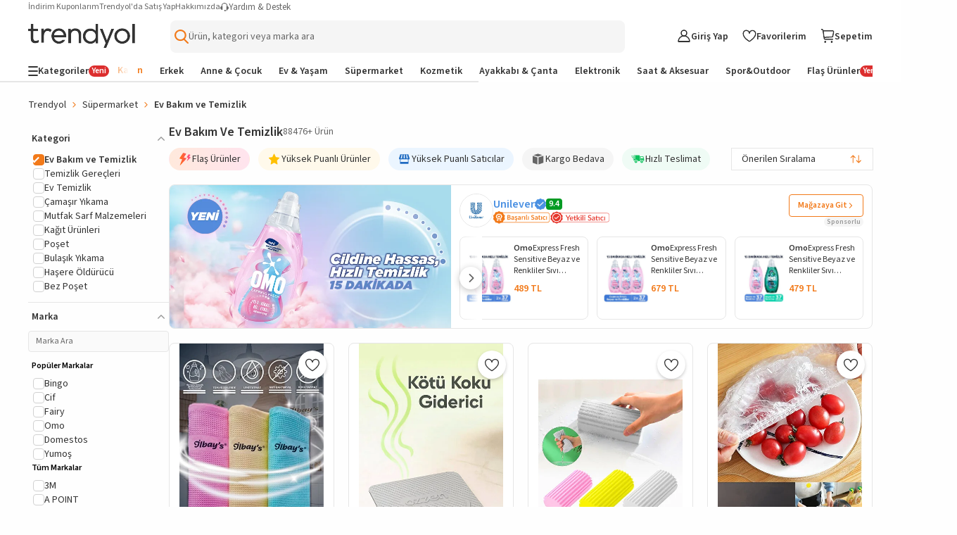

--- FILE ---
content_type: image/svg+xml
request_url: https://cdn.dsmcdn.com/seller-store/resources/basarili_satici.svg
body_size: 10687
content:
<?xml version="1.0" encoding="UTF-8"?>
<svg width="113px" height="25px" viewBox="0 0 113 25" version="1.1" xmlns="http://www.w3.org/2000/svg" xmlns:xlink="http://www.w3.org/1999/xlink">
    <title>başarılı</title>
    <g id="Seller" stroke="none" stroke-width="1" fill="none" fill-rule="evenodd">
        <g id="Assets" transform="translate(-214.000000, -96.000000)" fill-rule="nonzero">
            <g id="başarılı" transform="translate(214.000000, 96.000000)">
                <path d="M108,2.5 L11,2.5 C8.51471863,2.5 6.5,4.51471863 6.5,7 L6.5,18 C6.5,20.4852814 8.51471863,22.5 11,22.5 L108,22.5 C110.485281,22.5 112.5,20.4852814 112.5,18 L112.5,7 C112.5,4.51471863 110.485281,2.5 108,2.5 Z" id="Rectangle" fill="#F27A1A"></path>
                <g id="hızlı-satıcı">
                    <path d="M11,3.5 L108,3.5 C109.932997,3.5 111.5,5.06700338 111.5,7 L111.5,18 C111.5,19.9329966 109.932997,21.5 108,21.5 L11,21.5 C9.06700338,21.5 7.5,19.9329966 7.5,18 L7.5,7 C7.5,5.06700338 9.06700338,3.5 11,3.5 Z" id="Path" fill="#FFFFFF"></path>
                    <g id="Hızlı-Satıcı" transform="translate(28.000000, 7.000000)" fill="#F27A1A">
                        <path d="M3.15274589,9.84884337 C3.65495321,9.84884337 4.11995997,9.79536759 4.5477662,9.68841603 C4.97557243,9.58146448 5.34525281,9.41638707 5.65680735,9.19318382 C5.96836188,8.96998058 6.21249043,8.69097651 6.38919301,8.35617164 C6.56589558,8.02136677 6.65424687,7.62611101 6.65424687,7.17040438 C6.65424687,6.55659544 6.48916946,6.07066337 6.15901466,5.71260816 C5.82885985,5.35455295 5.41267879,5.11972453 4.91047148,5.0081229 L4.91047148,5.0081229 L4.91047148,4.95232209 C5.3103773,4.81282006 5.62193184,4.55706634 5.84513509,4.18506092 C6.06833834,3.81305551 6.17993996,3.40849962 6.17993996,2.97139325 C6.17993996,2.55288716 6.09856378,2.19948202 5.93581141,1.91117782 C5.77305904,1.62287362 5.54520572,1.39269527 5.25225146,1.22064277 C4.95929719,1.04859026 4.61519218,0.923038437 4.21993643,0.843987286 C3.82468068,0.764936135 3.38989935,0.72541056 2.91559244,0.72541056 L2.91559244,0.72541056 L0,0.72541056 L0,9.84884337 L3.15274589,9.84884337 Z M2.77609041,4.49196539 L1.61822356,4.49196539 L1.61822356,1.98092884 L2.80399082,1.98092884 C3.39919948,1.98092884 3.84560598,2.07393019 4.14321031,2.2599329 C4.44081464,2.44593561 4.58961681,2.76214021 4.58961681,3.20854671 C4.58961681,3.59915239 4.44778975,3.91070693 4.16413562,4.14321031 C3.88048149,4.3757137 3.41779975,4.49196539 2.77609041,4.49196539 L2.77609041,4.49196539 Z M2.98534346,8.59332509 L1.61822356,8.59332509 L1.61822356,5.70563306 L2.98534346,5.70563306 C3.67355348,5.70563306 4.19436106,5.81490965 4.5477662,6.03346283 C4.90117135,6.25201601 5.07787392,6.60309612 5.07787392,7.08670316 C5.07787392,7.59821061 4.89652128,7.97719112 4.533816,8.22364471 C4.17111072,8.4700983 3.65495321,8.59332509 2.98534346,8.59332509 L2.98534346,8.59332509 Z M9.84884337,10.0162458 C10.2580493,10.0162458 10.6370298,9.92789452 10.9857849,9.75119195 C11.33454,9.57448938 11.6623698,9.35593619 11.9692742,9.0955324 L11.9692742,9.0955324 L12.025075,9.0955324 L12.1366767,9.84884337 L13.461946,9.84884337 L13.461946,5.78933428 C13.461946,4.83142033 13.2503679,4.09903467 12.8272117,3.59217729 C12.4040556,3.08531991 11.7646713,2.83189122 10.9090588,2.83189122 C10.3603508,2.83189122 9.84884337,2.92024251 9.37453646,3.09694508 C8.90022956,3.27364765 8.47242333,3.4829007 8.09111778,3.72470422 L8.09111778,3.72470422 L8.67702631,4.79886986 C8.98393078,4.61286715 9.29781035,4.45476485 9.61866502,4.32456295 C9.93951969,4.19436106 10.2673495,4.12926011 10.6021543,4.12926011 C10.8346577,4.12926011 11.0299606,4.16413562 11.1880629,4.23388663 C11.3461652,4.30363765 11.474042,4.40128907 11.5716934,4.5268409 C11.6693449,4.65239272 11.7390959,4.79654482 11.7809465,4.95929719 C11.8227971,5.12204956 11.8483725,5.29177703 11.8576726,5.4684796 C11.1508623,5.54288069 10.5440285,5.64983224 10.0371711,5.78933428 C9.53031373,5.92883631 9.11180764,6.10088881 8.78165283,6.30549179 C8.45149803,6.51009477 8.20969451,6.75422332 8.05624227,7.03787745 C7.90279004,7.32153158 7.82606392,7.64471128 7.82606392,8.00741656 C7.82606392,8.61192536 8.01206663,9.09785744 8.38407205,9.46521278 C8.75607746,9.83256813 9.24433457,10.0162458 9.84884337,10.0162458 Z M10.3650009,8.76072753 C10.0766967,8.76072753 9.83954323,8.69097651 9.65354053,8.55147448 C9.46753782,8.41197245 9.37453646,8.1887692 9.37453646,7.88186474 C9.37453646,7.7144623 9.41638707,7.55636 9.50008829,7.40755783 C9.58378951,7.25875567 9.72329154,7.12622874 9.91859438,7.00997704 C10.1138972,6.89372535 10.369651,6.78909883 10.6858556,6.69609747 C11.0020602,6.60309612 11.3926658,6.52869504 11.8576726,6.47289423 L11.8576726,6.47289423 L11.8576726,8.00741656 C11.5972688,8.24922008 11.3531403,8.43522279 11.125287,8.56542469 C10.8974336,8.69562658 10.6440049,8.76072753 10.3650009,8.76072753 Z M16.2519866,13.0992407 C17.0610984,13.0620401 17.6842074,12.9364883 18.1213138,12.7225852 C18.5584202,12.5086821 18.7769733,12.1785273 18.7769733,11.7321208 C18.7769733,11.4438166 18.686297,11.2229384 18.5049444,11.0694861 C18.3235917,10.9160339 18.065513,10.7974572 17.7307081,10.713756 L17.7307081,10.713756 L18.074481,9.9445019 L18.2357055,9.90910825 L18.2357055,9.90910825 L18.4421685,9.84884337 C18.7769733,9.73724174 19.0559774,9.58611454 19.2791806,9.39546177 C19.5023839,9.20480899 19.6721114,8.98160574 19.7883631,8.72585202 C19.9046148,8.4700983 19.9627406,8.19341927 19.9627406,7.89581494 C19.9627406,7.57961034 19.9046148,7.30758138 19.7883631,7.07972806 C19.6721114,6.85187474 19.5186591,6.65889693 19.3280064,6.50079463 C19.1373536,6.34269233 18.9257755,6.2101654 18.6932721,6.10321384 C18.4607687,5.99626229 18.2282653,5.9009359 17.995762,5.81723468 C17.8097593,5.75213373 17.6307316,5.68703279 17.4586791,5.62193184 C17.2866266,5.55683089 17.1354994,5.48707988 17.0052975,5.41267879 C16.8750957,5.33827771 16.7704691,5.25225146 16.691418,5.15460004 C16.6123668,5.05694861 16.5728413,4.93837189 16.5728413,4.79886986 C16.5728413,4.58496674 16.6542174,4.40593914 16.8169698,4.26178704 C16.9797222,4.11763494 17.2331509,4.04555889 17.5772559,4.04555889 C17.8469598,4.04555889 18.1050386,4.09903467 18.3514921,4.20598623 C18.5979457,4.31293778 18.8420743,4.45476485 19.0838778,4.63146742 L19.0838778,4.63146742 L19.8232386,3.65495321 C19.5442345,3.44105009 19.2140797,3.25039732 18.8327741,3.08299488 C18.4514686,2.91559244 18.0236624,2.83189122 17.5493555,2.83189122 C16.7774442,2.83189122 16.1682854,3.022544 15.7218789,3.40384955 C15.2754724,3.7851551 15.0522691,4.27806228 15.0522691,4.88257108 C15.0522691,5.17087527 15.110395,5.41965389 15.2266467,5.62890694 C15.3428983,5.83815999 15.4917005,6.02183766 15.6730532,6.17993996 C15.8544058,6.33804226 16.0613338,6.47289423 16.2938372,6.58449585 C16.5263406,6.69609747 16.7541939,6.7937489 16.9773971,6.87745011 C17.1540997,6.9518512 17.3308023,7.02392725 17.5075049,7.09367826 C17.6842074,7.16342928 17.8423097,7.24015539 17.9818118,7.32385661 C18.1213138,7.40755783 18.2329154,7.50288422 18.3166166,7.60983578 C18.4003179,7.71678733 18.4421685,7.84001413 18.4421685,7.97951616 C18.4421685,8.22131968 18.3538172,8.41894755 18.1771146,8.57239979 C18.000412,8.72585202 17.726058,8.80257814 17.3540526,8.80257814 C17.0006475,8.80257814 16.6728177,8.73515216 16.3705633,8.60030019 C16.0683089,8.46544823 15.7637295,8.27712049 15.456825,8.03531697 L15.456825,8.03531697 L14.703514,9.067632 C15.0383189,9.33733592 15.4358997,9.56286421 15.8962564,9.74421685 C16.2031609,9.86511861 16.5131654,9.94571978 16.8262699,9.98602037 L17.0601019,10.0092707 L16.5170404,11.1183118 C16.8757599,11.1661411 17.1354045,11.2310523 17.2959742,11.3130453 L17.3680028,11.3554653 C17.516805,11.4577668 17.5912061,11.5879687 17.5912061,11.746071 C17.5912061,11.950674 17.4865796,12.1018012 17.2773265,12.1994526 C17.0680735,12.297104 16.6797928,12.36453 16.1124845,12.4017305 L16.1124845,12.4017305 L16.2519866,13.0992407 Z M23.0596857,10.0162458 C23.4688916,10.0162458 23.8478722,9.92789452 24.1966272,9.75119195 C24.5453823,9.57448938 24.8732121,9.35593619 25.1801165,9.0955324 L25.1801165,9.0955324 L25.2359174,9.0955324 L25.347519,9.84884337 L26.6727883,9.84884337 L26.6727883,5.78933428 C26.6727883,4.83142033 26.4612102,4.09903467 26.038054,3.59217729 C25.6148979,3.08531991 24.9755136,2.83189122 24.1199011,2.83189122 C23.5711931,2.83189122 23.0596857,2.92024251 22.5853788,3.09694508 C22.1110719,3.27364765 21.6832656,3.4829007 21.3019601,3.72470422 L21.3019601,3.72470422 L21.8878686,4.79886986 C22.1947731,4.61286715 22.5086527,4.45476485 22.8295073,4.32456295 C23.150362,4.19436106 23.4781918,4.12926011 23.8129966,4.12926011 C24.0455,4.12926011 24.2408029,4.16413562 24.3989052,4.23388663 C24.5570075,4.30363765 24.6848843,4.40128907 24.7825358,4.5268409 C24.8801872,4.65239272 24.9499382,4.79654482 24.9917888,4.95929719 C25.0336394,5.12204956 25.0592148,5.29177703 25.0685149,5.4684796 C24.3617046,5.54288069 23.7548708,5.64983224 23.2480134,5.78933428 C22.741156,5.92883631 22.3226499,6.10088881 21.9924951,6.30549179 C21.6623403,6.51009477 21.4205368,6.75422332 21.2670846,7.03787745 C21.1136324,7.32153158 21.0369062,7.64471128 21.0369062,8.00741656 C21.0369062,8.61192536 21.2229089,9.09785744 21.5949144,9.46521278 C21.9669198,9.83256813 22.4551769,10.0162458 23.0596857,10.0162458 Z M23.5758432,8.76072753 C23.287539,8.76072753 23.0503855,8.69097651 22.8643828,8.55147448 C22.6783801,8.41197245 22.5853788,8.1887692 22.5853788,7.88186474 C22.5853788,7.7144623 22.6272294,7.55636 22.7109306,7.40755783 C22.7946318,7.25875567 22.9341339,7.12622874 23.1294367,7.00997704 C23.3247395,6.89372535 23.5804933,6.78909883 23.8966979,6.69609747 C24.2129025,6.60309612 24.6035082,6.52869504 25.0685149,6.47289423 L25.0685149,6.47289423 L25.0685149,8.00741656 C24.8081111,8.24922008 24.5639826,8.43522279 24.3361293,8.56542469 C24.1082759,8.69562658 23.8548473,8.76072753 23.5758432,8.76072753 Z M30.2021897,9.84884337 L30.2021897,5.66378245 C30.4160928,5.14297487 30.6718465,4.77794455 30.9694508,4.56869151 C31.2670552,4.35943846 31.5507093,4.25481194 31.8204132,4.25481194 C31.9692154,4.25481194 32.0947672,4.26411207 32.1970687,4.28271234 C32.2993702,4.30131261 32.4109718,4.32921302 32.5318736,4.36641356 L32.5318736,4.36641356 L32.8108776,2.97139325 C32.6155748,2.8783919 32.355171,2.83189122 32.0296663,2.83189122 C31.666961,2.83189122 31.3135558,2.95046795 30.9694508,3.1876214 C30.6253458,3.42477485 30.3323915,3.76655483 30.090588,4.21296133 L30.090588,4.21296133 L30.0347872,4.21296133 L29.9231856,2.99929366 L28.5979163,2.99929366 L28.5979163,9.84884337 L30.2021897,9.84884337 Z M35.4056154,9.84884337 L35.4056154,2.99929366 L33.801342,2.99929366 L33.801342,9.84884337 L35.4056154,9.84884337 Z M39.018718,10.0162458 C39.3721231,10.0162458 39.6557773,9.96974513 39.8696804,9.87674378 L39.8696804,9.87674378 L39.6604273,8.67702631 C39.5953264,8.69562658 39.5465007,8.70492672 39.5139502,8.70492672 L39.5139502,8.70492672 L39.4093237,8.70492672 C39.3256225,8.70492672 39.2465713,8.66540114 39.1721702,8.58634999 C39.0977691,8.50729884 39.0605686,8.37012184 39.0605686,8.174819 L39.0605686,8.174819 L39.0605686,0 L37.4562952,0 L37.4562952,8.09111778 C37.4562952,8.68632645 37.5725469,9.15598328 37.8050503,9.50008829 C38.0375537,9.8441933 38.4421096,10.0162458 39.018718,10.0162458 Z M42.8410736,9.84884337 L42.8410736,2.99929366 L41.2368003,2.99929366 L41.2368003,9.84884337 L42.8410736,9.84884337 Z M50.4857849,10.0162458 C50.9972924,10.0162458 51.455324,9.94416976 51.8598799,9.80001766 C52.2644358,9.65586556 52.6085408,9.46056272 52.8921949,9.21410913 C53.1758491,8.96765554 53.3920772,8.68167638 53.5408794,8.35617164 C53.6896816,8.0306669 53.7640826,7.68191183 53.7640826,7.30990641 C53.7640826,6.97510154 53.717582,6.67982224 53.6245806,6.42406851 C53.5315793,6.16831479 53.4037024,5.94278651 53.24095,5.74748367 C53.0781977,5.55218082 52.8852198,5.38012832 52.6620166,5.23132615 C52.4388133,5.08252399 52.1923598,4.95232209 51.9226558,4.84072047 L51.9226558,4.84072047 L50.6810878,4.32456295 C50.4950851,4.25016187 50.3137324,4.17343575 50.1370298,4.0943846 C49.9603273,4.01533345 49.80455,3.92698216 49.669698,3.82933074 C49.5348461,3.73167932 49.4278945,3.6200777 49.3488434,3.49452587 C49.2697922,3.36897404 49.2302666,3.21784684 49.2302666,3.04114427 C49.2302666,2.7063394 49.3604685,2.44361057 49.6208723,2.2529578 C49.8812761,2.06230502 50.2300312,1.96697863 50.6671376,1.96697863 C51.0577432,1.96697863 51.4111484,2.03672965 51.727353,2.17623168 C52.0435576,2.31573371 52.3504621,2.50638649 52.6480664,2.74819001 L52.6480664,2.74819001 L53.4711284,1.71587498 C53.1177232,1.36246983 52.6945671,1.08114074 52.2016599,0.871887692 C51.7087527,0.662634646 51.1972453,0.558008123 50.6671376,0.558008123 C50.2207311,0.558008123 49.8092001,0.623109071 49.4325446,0.753310966 C49.0558891,0.883512861 48.7327094,1.0648655 48.4630055,1.29736889 C48.1933015,1.52987227 47.9817235,1.80190123 47.8282712,2.11345577 C47.674819,2.4250103 47.5980929,2.76214021 47.5980929,3.12484549 C47.5980929,3.45965036 47.6515687,3.75725469 47.7585202,4.01765848 C47.8654718,4.27806228 48.0072988,4.50591559 48.1840014,4.70121844 C48.360704,4.89652128 48.5583319,5.06392372 48.776885,5.20342575 C48.9954382,5.34292778 49.2163164,5.45917947 49.4395197,5.55218082 L49.4395197,5.55218082 L50.695038,6.09623874 C50.8996409,6.17993996 51.0879687,6.26364118 51.2600212,6.3473424 C51.4320737,6.43104362 51.5808759,6.52171994 51.7064277,6.61937136 C51.8319795,6.71702278 51.9296309,6.83094944 51.999382,6.96115133 C52.069133,7.09135323 52.1040085,7.24945553 52.1040085,7.43545824 C52.1040085,7.78886338 51.9691565,8.07251751 51.6994526,8.28642063 C51.4297487,8.50032374 51.0344929,8.6072753 50.5136853,8.6072753 C50.0951792,8.6072753 49.6766731,8.51194891 49.258167,8.32129613 C48.839661,8.13064336 48.4676555,7.88186474 48.1421508,7.57496027 L48.1421508,7.57496027 L47.193537,8.67702631 C47.6306434,9.10483254 48.1351757,9.43498734 48.707134,9.66749073 C49.2790924,9.89999411 49.871976,10.0162458 50.4857849,10.0162458 Z M56.9447289,10.0162458 C57.3539349,10.0162458 57.7329154,9.92789452 58.0816705,9.75119195 C58.4304256,9.57448938 58.7582553,9.35593619 59.0651598,9.0955324 L59.0651598,9.0955324 L59.1209606,9.0955324 L59.2325622,9.84884337 L60.5578315,9.84884337 L60.5578315,5.78933428 C60.5578315,4.83142033 60.3462535,4.09903467 59.9230973,3.59217729 C59.4999411,3.08531991 58.8605568,2.83189122 58.0049444,2.83189122 C57.4562364,2.83189122 56.9447289,2.92024251 56.470422,3.09694508 C55.9961151,3.27364765 55.5683089,3.4829007 55.1870034,3.72470422 L55.1870034,3.72470422 L55.7729119,4.79886986 C56.0798164,4.61286715 56.3936959,4.45476485 56.7145506,4.32456295 C57.0354053,4.19436106 57.363235,4.12926011 57.6980399,4.12926011 C57.9305433,4.12926011 58.1258461,4.16413562 58.2839484,4.23388663 C58.4420507,4.30363765 58.5699276,4.40128907 58.667579,4.5268409 C58.7652304,4.65239272 58.8349815,4.79654482 58.8768321,4.95929719 C58.9186827,5.12204956 58.944258,5.29177703 58.9535582,5.4684796 C58.2467479,5.54288069 57.6399141,5.64983224 57.1330567,5.78933428 C56.6261993,5.92883631 56.2076932,6.10088881 55.8775384,6.30549179 C55.5473836,6.51009477 55.3055801,6.75422332 55.1521278,7.03787745 C54.9986756,7.32153158 54.9219495,7.64471128 54.9219495,8.00741656 C54.9219495,8.61192536 55.1079522,9.09785744 55.4799576,9.46521278 C55.851963,9.83256813 56.3402201,10.0162458 56.9447289,10.0162458 Z M57.4608865,8.76072753 C57.1725823,8.76072753 56.9354288,8.69097651 56.7494261,8.55147448 C56.5634234,8.41197245 56.470422,8.1887692 56.470422,7.88186474 C56.470422,7.7144623 56.5122726,7.55636 56.5959739,7.40755783 C56.6796751,7.25875567 56.8191771,7.12622874 57.01448,7.00997704 C57.2097828,6.89372535 57.4655365,6.78909883 57.7817411,6.69609747 C58.0979457,6.60309612 58.4885514,6.52869504 58.9535582,6.47289423 L58.9535582,6.47289423 L58.9535582,8.00741656 C58.6931544,8.24922008 58.4490258,8.43522279 58.2211725,8.56542469 C57.9933192,8.69562658 57.7398905,8.76072753 57.4608865,8.76072753 Z M64.6731414,10.0162458 C64.9428454,10.0162458 65.1962741,9.99067043 65.4334275,9.93951969 C65.670581,9.88836894 65.882159,9.8302431 66.0681618,9.76514215 L66.0681618,9.76514215 L65.7891577,8.57937489 C65.6868562,8.62587557 65.5729295,8.66307611 65.4473777,8.69097651 C65.3218259,8.71887692 65.1985991,8.73282712 65.0776973,8.73282712 C64.435988,8.73282712 64.1151333,8.3329213 64.1151333,7.53310966 L64.1151333,7.53310966 L64.1151333,4.26876214 L65.8589087,4.26876214 L65.8589087,2.99929366 L64.1151333,2.99929366 L64.1151333,1.12996645 L62.7759138,1.12996645 L62.580611,2.99929366 L61.5203956,3.06904468 L61.5203956,4.26876214 L62.4969098,4.26876214 L62.4969098,7.53310966 C62.4969098,7.90511507 62.5364353,8.24224498 62.6154865,8.54449938 C62.6945376,8.84675378 62.8200895,9.10715757 62.992142,9.32571075 C63.1641945,9.54426394 63.3873977,9.71399141 63.6617517,9.83489317 C63.9361057,9.95579493 64.2732356,10.0162458 64.6731414,10.0162458 Z M68.900053,9.84884337 L68.900053,2.99929366 L67.2957796,2.99929366 L67.2957796,9.84884337 L68.900053,9.84884337 Z M73.8105245,10.0162458 C74.2011301,10.0162458 74.5894108,9.94649479 74.9753664,9.80699276 C75.361322,9.66749073 75.7170522,9.45823768 76.0425569,9.17923362 L76.0425569,9.17923362 L75.3868974,8.11901819 C75.1915946,8.27712049 74.9753664,8.41429749 74.738213,8.53054918 C74.5010595,8.64680087 74.2476308,8.70492672 73.9779269,8.70492672 C73.438519,8.70492672 72.9990876,8.49799871 72.6596327,8.08414268 C72.3201778,7.67028666 72.1504503,7.11925363 72.1504503,6.43104362 C72.1504503,5.73353346 72.3225028,5.17785037 72.6666078,4.76399435 C73.0107128,4.35013832 73.4617694,4.14321031 74.0197775,4.14321031 C74.2336806,4.14321031 74.4313085,4.18738596 74.6126611,4.27573724 C74.7940138,4.36408853 74.9776914,4.48731532 75.1636942,4.64541762 L75.1636942,4.64541762 L75.9449055,3.59915239 C75.6938019,3.38524928 75.4078227,3.20389664 75.086968,3.05509447 C74.7661134,2.90629231 74.3824828,2.83189122 73.9360763,2.83189122 C73.4803697,2.83189122 73.0455883,2.91326741 72.6317323,3.07601978 C72.2178763,3.23877215 71.852846,3.47360057 71.5366414,3.78050503 C71.2204368,4.0874095 70.9693331,4.46406498 70.7833304,4.91047148 C70.5973277,5.35687798 70.5043263,5.86373536 70.5043263,6.43104362 C70.5043263,6.99835187 70.5880275,7.50520925 70.75543,7.95161575 C70.9228324,8.39802225 71.1553358,8.77467773 71.4529401,9.0815822 C71.7505445,9.38848667 72.1016246,9.62099005 72.5061805,9.77909235 C72.9107364,9.93719466 73.3455177,10.0162458 73.8105245,10.0162458 Z M79,9.84884337 L79,2.99929366 L77.3957266,2.99929366 L77.3957266,9.84884337 L79,9.84884337 Z" id="BaşarılıSatıcı"></path>
                    </g>
                    <g id="Group">
                        <path d="M22.6657413,13.8382528 L22.6703413,13.8382528 C22.5783418,13.6281874 22.5016756,13.3935888 22.4495426,13.1375236 C22.267077,12.2819286 22.3682764,11.3895337 22.6703413,10.6949378 L22.6657413,10.6949378 C23.013806,10.0386749 23.1073388,9.24287957 22.8650735,8.47621736 C22.6212749,7.70955515 22.0907447,7.1222919 21.4329485,6.8018271 L21.4360151,6.80029378 C21.2397496,6.68376112 21.0465507,6.53962863 20.8564185,6.36636297 C20.2200889,5.78216637 19.7892247,4.99863759 19.6374256,4.25497525 L19.6328256,4.2580419 C19.5454261,3.57111256 19.2126947,2.91944968 18.6576313,2.45025241 C18.6146982,2.41345263 18.5702318,2.37818617 18.5226988,2.3429197 C17.8879025,1.86758914 17.1227736,1.71579002 16.4067111,1.85225589 L16.4067111,1.84918924 C16.1828457,1.87218911 15.9436471,1.87372243 15.6906486,1.84765592 C14.8427202,1.7587231 14.0453915,1.38459195 13.494928,0.873994916 L13.494928,0.878594889 C12.9919976,0.337331371 12.2820684,0 11.500073,0 C10.7150109,0 10.0081483,0.337331371 9.50675122,0.880128214 L9.5052179,0.873994916 C9.33655221,1.03039401 9.14335334,1.17759315 8.92408794,1.30792573 C8.1865589,1.74798983 7.32943055,1.92738879 6.59036819,1.84612259 L6.59343484,1.85225589 C5.87737233,1.71579002 5.11071013,1.86758914 4.47744714,2.3429197 C4.03584971,2.67105113 3.71691823,3.10958191 3.5329193,3.59717908 C3.45165311,3.80877784 3.39492011,4.03110988 3.36578694,4.25650857 L3.36272029,4.25497525 C3.31672056,4.48190726 3.24312099,4.7165059 3.14038825,4.95417118 C2.79692359,5.75763318 2.20506036,6.418496 1.56106411,6.79876045 L1.56566408,6.8018271 C0.909401238,7.12382523 0.377337666,7.70955515 0.136605733,8.47621736 C-0.108726173,9.24287957 -0.0121267348,10.0386749 0.334404583,10.6949378 L0.32980461,10.6949378 C0.421804074,10.9065366 0.495403646,11.1411352 0.550603325,11.395667 C0.731535606,12.2527954 0.630336195,13.1451902 0.32980461,13.8382528 L0.334404583,13.8382528 C-0.0121267348,14.4975823 -0.107192848,15.2918444 0.135072409,16.0585066 C0.377337666,16.8251688 0.910934563,17.4108987 1.56566408,17.7313635 L1.56259743,17.7344302 C1.75886296,17.8509628 1.95359516,17.9950953 2.14219406,18.1698943 C2.78005702,18.7525576 3.20938785,19.5360864 3.36272029,20.281282 L3.36578694,20.2766821 C3.38265351,20.399348 3.4071867,20.522014 3.43938652,20.6446799 C3.59731893,21.2457431 3.94845022,21.7977399 4.47744714,22.1918042 C4.86997819,22.4831359 5.31310895,22.6548682 5.76390633,22.7100679 C6.03990472,22.743801 6.32050309,22.7346011 6.59190151,22.6824681 L6.59190151,22.687068 C6.81576688,22.6625348 7.05649881,22.6610015 7.30796401,22.687068 C8.15742574,22.7775342 8.95322111,23.150132 9.50368457,23.660729 L9.50675122,23.6545957 C10.0081483,24.1958593 10.7150109,24.5331906 11.500073,24.5331906 C12.2851351,24.5331906 12.9935309,24.1958593 13.4933947,23.6545957 L13.4933947,23.6576624 C13.6620604,23.5012633 13.8567926,23.3555975 14.076058,23.2252649 C14.813587,22.7836675 15.6707154,22.6058018 16.4082444,22.687068 L16.4082444,22.6824681 C16.4956439,22.6978013 16.5845767,22.7131345 16.6750428,22.7192678 C17.3098392,22.7744675 17.9676353,22.6058018 18.5242321,22.1918042 C19.0148959,21.8238064 19.3537606,21.3224093 19.5254929,20.7704125 C19.5760926,20.6078801 19.6113591,20.4438144 19.6328256,20.2766821 L19.6358923,20.2797487 C19.681892,20.0512834 19.7554916,19.8166847 19.8582243,19.5790194 C20.2032223,18.7755575 20.7950855,18.1146946 21.4375485,17.7344302 L21.4329485,17.7313635 C22.0907447,17.4108987 22.6212749,16.8236355 22.8650735,16.0585066 C23.1073388,15.2918444 23.013806,14.4945157 22.6657413,13.8382528 Z" id="Path" fill="#F27A1A"></path>
                        <g id="Shape" transform="translate(5.000000, 5.000000)" fill="#FFFFFF">
                            <path d="M12.3427778,6.52925253 C12.6388889,6.24180808 13,5.92547475 13,5.49358586 C13,5.06169697 12.6721111,4.74536364 12.3427778,4.45791919 C12.1463333,4.28458586 11.9816667,4.11125253 11.9166667,3.93936364 C11.8516667,3.76603031 11.8834444,3.50747475 11.9166667,3.27780808 C11.9816667,2.90225253 12.0148889,2.47180808 11.752,2.12658586 C11.4905556,1.77991919 10.998,1.69325253 10.5704444,1.63691919 C10.3075556,1.57914142 10.0128889,1.52136364 9.84822222,1.43469697 C9.685,1.3480303 9.55355556,1.11836363 9.42211111,0.917585857 C9.191,0.57091919 8.96277778,0.198252523 8.502,0.053808079 C8.07588889,-0.0617474765 7.61655556,0.111585857 7.22222222,0.256030301 C6.95933333,0.342696968 6.69644444,0.458252523 6.5,0.458252523 C6.30355556,0.458252523 6.00888889,0.342696968 5.77777778,0.256030301 C5.38344444,0.0826969679 4.92555556,-0.0906363654 4.498,0.053808079 C4.03722222,0.169363635 3.80755556,0.572363635 3.57788889,0.917585857 C3.44788889,1.11980808 3.315,1.34947475 3.15177778,1.43614141 C2.98711111,1.52280808 2.72422222,1.58058586 2.42955556,1.63691919 C2.002,1.72358586 1.50944444,1.81025253 1.248,2.12658586 C0.985111111,2.44291919 1.01688889,2.87480808 1.08333333,3.27780808 C1.11655556,3.50891919 1.14833333,3.76747475 1.08333333,3.93936364 C1.01833333,4.08380808 0.820444444,4.28603031 0.657222222,4.45791919 C0.361111111,4.74536364 0,5.06169697 0,5.49358586 C0,5.92547475 0.327888889,6.24180808 0.657222222,6.52925253 C0.853666667,6.70258586 1.01833333,6.87591919 1.08333333,7.04925253 C1.14833333,7.22114142 1.11655556,7.47969697 1.08333333,7.70936364 C1.01833333,8.08491919 0.985111111,8.51536364 1.248,8.86058586 C1.50944444,9.17836364 2.002,9.29391919 2.42955556,9.35169697 C2.69244444,9.40803031 2.98711111,9.43691919 3.15177778,9.55247475 C3.315,9.63914142 3.44644444,9.86880808 3.57788889,10.0695859 C3.809,10.4162525 4.03722222,10.7889192 4.498,10.9044748 C4.92411111,11.0200303 5.38344444,10.846697 5.77777778,10.7022525 C6.04066667,10.6155859 6.30355556,10.5014748 6.5,10.5014748 C6.69644444,10.5014748 6.95933333,10.6170303 7.22222222,10.703697 C7.51833333,10.8192525 7.84622222,10.9622525 8.20733333,10.9622525 C8.30555556,10.9622525 8.40377778,10.9622525 8.502,10.9044748 C8.96277778,10.7889192 9.19244444,10.3859192 9.42211111,10.0695859 C9.55211111,9.86736364 9.685,9.63769697 9.84822222,9.55247475 C10.0128889,9.43691919 10.2757778,9.40803031 10.5704444,9.35025253 C10.998,9.26358586 11.4905556,9.17691919 11.752,8.86058586 C12.0148889,8.54425253 11.9831111,8.11236364 11.9166667,7.70936364 C11.8834444,7.47969697 11.8516667,7.22114142 11.9166667,7.04780808 C11.9498889,6.87447475 12.1477778,6.70258586 12.3427778,6.52925253 Z M6.46677778,9.12058586 C4.20188889,9.12058586 2.33133333,7.47969697 2.33133333,5.49503031 C2.33133333,3.50747475 4.20188889,1.86658586 6.46677778,1.86658586 C8.73166667,1.86658586 10.6036667,3.50747475 10.6036667,5.49358586 C10.6036667,7.47969697 8.73166667,9.11914142 6.46677778,9.11914142 L6.46677778,9.12058586 Z"></path>
                            <path d="M9.98111111,10.3570303 C9.75,10.7325859 9.38888889,11.2785859 8.69988889,11.4808081 C8.53522222,11.5385859 8.37055556,11.5385859 8.20733333,11.5385859 C7.77977778,11.5385859 7.41866667,11.3941414 7.09077778,11.2785859 L8.502,14.2440303 C8.56844444,14.3595859 8.66666667,14.4173636 8.79811111,14.4173636 C8.92811111,14.4173636 9.02777778,14.3595859 9.09277778,14.2729192 L9.71677778,13.2358081 L10.998,13.5535859 C11.128,13.5824748 11.2594444,13.5535859 11.3258889,13.4669192 C11.4241111,13.3802525 11.4241111,13.264697 11.3908889,13.1491414 L10.0128889,10.300697 C9.97966667,10.3295859 9.97966667,10.3295859 9.97966667,10.3584748 L9.98111111,10.3570303 Z M4.26833333,11.4519192 C3.57788889,11.249697 3.25,10.7325859 2.98711111,10.3584748 L2.95388889,10.3295859 L1.57588889,13.1780303 C1.50944444,13.2935859 1.54266667,13.4091414 1.64088889,13.4958081 C1.74055556,13.5824748 1.872,13.6113636 1.97022222,13.5824748 L3.25,13.264697 L3.874,14.3003636 C3.939,14.3870303 4.03722222,14.444808 4.16866667,14.444808 C4.30011111,14.444808 4.39977778,14.3581414 4.46477778,14.2714748 L5.876,11.3074748 C5.58133333,11.4230303 5.187,11.5674748 4.75944444,11.5674748 C4.59622222,11.5385859 4.43155556,11.509697 4.26833333,11.4519192 L4.26833333,11.4519192 Z M8.60166667,4.68758586 L7.32044444,4.51425253 L6.72966667,3.50747475 C6.63144444,3.30525253 6.23855556,3.30525253 6.13888889,3.50747475 L5.54666667,4.51569697 L4.26833333,4.68903031 C4.13688889,4.71791919 4.03722222,4.77425253 4.00544444,4.88980808 C3.97222222,5.00536364 4.00544444,5.11947475 4.10366667,5.17725253 L5.02233333,5.98325253 L4.79266667,7.10558586 C4.75944444,7.22114142 4.82588889,7.33669697 4.92411111,7.39447475 C4.99055556,7.42336364 5.05555556,7.45080808 5.12055556,7.45080808 C5.187,7.45080808 5.22022222,7.45080808 5.28522222,7.42191919 L6.435,6.90336364 L7.58333333,7.42336364 C7.68155556,7.47969697 7.81444444,7.47969697 7.91122222,7.39447475 C8.00944444,7.33669697 8.07588889,7.22114142 8.04266667,7.10558586 L7.813,5.98325253 L8.73166667,5.17725253 C8.83133333,5.09058586 8.86311111,4.97503031 8.83133333,4.88836364 C8.83133333,4.77280808 8.73166667,4.68758586 8.60022222,4.68758586 L8.60166667,4.68758586 Z"></path>
                        </g>
                    </g>
                </g>
            </g>
        </g>
    </g>
</svg>

--- FILE ---
content_type: application/javascript; charset=utf-8
request_url: https://cdn.dsmcdn.com/mweb/master/single-search-result.bundle.cd814fcd.js
body_size: 182614
content:
(()=>{var e={2280(e,t,r){"use strict";var n=this&&this.__importDefault||function(e){return e&&e.__esModule?e:{default:e}};Object.defineProperty(t,"__esModule",{value:!0}),t.client=t.server=void 0;var a=n(r(2435)),i=n(r(5121)),o=r(4072),l=r(5570),s=r(3406);t.server={renderWithData:function(e,t,r,n){void 0===r&&(r=!1),void 0===n&&(n={});var a="",i=l.serialize(t,{isJSON:!0});return a+='<script>window["'+s.getClientSideRenderKey(e,n.partial)+'"]=true<\/script>'+('<script>window["'+s.getPropsKey(e,n.partial)+'"]='+i)+"<\/script>",r&&(a+='<script>window["'+s.getErrorKey(e,n.partial)+'"]=true<\/script>'),a},renderWithDataAndComponent:function(e,t,r,n,i){void 0===n&&(n=!1),void 0===i&&(i={});var u=o.renderToString(a.default.createElement(t,r,null)),c=l.serialize(r,{isJSON:!0});return u+='<script>window["'+s.getPropsKey(e,i.partial)+'"]='+c+"<\/script>",n&&(u+='<script>window["'+s.getErrorKey(e,i.partial)+'"]=true<\/script>'),u}},t.client={render:function(e,t,r,n,o){void 0===o&&(o={});var l=!0===window[s.getClientSideRenderKey(e,o.partial)]?i.default.render:i.default.hydrate,u=window[s.getPropsKey(e,o.partial)];if(void 0===u)return void console.error("Props of "+e+" fragment"+(o.partial?" - "+o.partial+" partial":"")+" is not present!");if(r&&!0===window[s.getErrorKey(e,o.partial)]){var c="#"+e.toLowerCase();(null==n?void 0:n.errorComponent)&&(c=n.errorComponent),l(a.default.createElement(r,u,null),document.querySelector(c))}else{var c="#"+e.toLowerCase();(null==n?void 0:n.component)&&(c=n.component),l(a.default.createElement(t,u,null),document.querySelector(c))}}}},3406(e,t){"use strict";Object.defineProperty(t,"__esModule",{value:!0}),t.getErrorKey=t.getPropsKey=t.getClientSideRenderKey=void 0,t.getClientSideRenderKey=function(e,t){var r=e;return t&&(r+="_"+t),"__"+r+"__CLIENTSIDE_RENDER"},t.getPropsKey=function(e,t){var r=e;return t&&(r+="_"+t),"__"+r+"__PROPS"},t.getErrorKey=function(e,t){var r=e;return t&&(r+="_"+t),"__"+r+"__FRAGMENT_ERROR"}},5570(e,t,r){"use strict";var n=this&&this.__importDefault||function(e){return e&&e.__esModule?e:{default:e}};Object.defineProperty(t,"__esModule",{value:!0}),t.serialize=void 0,t.serialize=n(r(3121)).default},2290(e,t,r){"use strict";t.Platform=t.Channel=t.BusinessUnit=void 0,r(5037);var n=r(5037);Object.defineProperty(t,"BusinessUnit",{enumerable:!0,get:function(){return n.BusinessUnit}}),Object.defineProperty(t,"Channel",{enumerable:!0,get:function(){return n.Channel}}),Object.defineProperty(t,"Platform",{enumerable:!0,get:function(){return n.Platform}})},5037(e,t,r){"use strict";var n,a,i,o,l,s;Object.defineProperty(t,"__esModule",{value:!0}),t.SSRKBTPropagator=t.Platform=t.Channel=t.BusinessUnit=void 0;let u=r(5723);(o=n||(t.BusinessUnit=n={})).CoreCommerce="Core Commerce",o.Dolap="Dolap",o.LocalCommerce="Local Commerce",(l=a||(t.Channel=a={})).TR="TR",l.INT="INT",l.PL="PL",(s=i||(t.Platform=i={})).iOS="iOS",s.Android="Android",s.Web="Web",s.MobileWeb="MobileWeb";let c=["KbtName","Platform","BusinessUnit","Channel"];class f{kbtStore={};config;constructor(e){if("undefined"==typeof process||!process.versions?.node)throw Error("This package is intended for server-side Node.js environments only");this.config={propagateKBT:e?.propagateKBT??!0}}static init(e){return new f(e)}validateKBTEntries(e,t=!1){var r,o,l;let s=this.getMissingKbtKeys(e);if(s.length>0)throw Error(`${t?"Cannot initialize KBT.":""} Missing or empty required keys: ${s.join(", ")}.`);if(r=e.Platform,!Object.values(i).includes(r))throw Error(`Invalid Platform value: "${e.Platform}". Valid values are: ${Object.values(i).join(", ")}`);if(o=e.BusinessUnit,!Object.values(n).includes(o))throw Error(`Invalid BusinessUnit value: "${e.BusinessUnit}". Valid values are: ${Object.values(n).join(", ")}`);if(l=e.Channel,!Object.values(a).includes(l))throw Error(`Invalid Channel value: "${e.Channel}". Valid values are: ${Object.values(a).join(", ")}`)}shouldPropagateKBT(){return this.config.propagateKBT}initializeKBT(e){this.validateKBTEntries(e,!0),this.kbtStore[e.KbtName]=e,console.log(`KBT "${e.KbtName}" initialized successfully.`)}async getKBT(e,t){let r=this.kbtStore[e];return r?this.withKBT(r,t):(console.warn(`KBT with name "${e}" is not initialized.`),t())}async withKBT(e,t){if("function"!=typeof t)throw Error("Operation must be a function returning a Promise.");this.validateKBTEntries(e);try{let r={};if(this.shouldPropagateKBT()){let t={"ty.kbt.name":e.KbtName,"ty.platform":e.Platform,"ty.business_unit":e.BusinessUnit,"ty.channel":e.Channel};for(let e in t){let n=t[e];n&&(r[e]={value:n})}t["ty.kbt.name"]&&(r["com.trendyol.observability.business_transaction.name"]={value:t["ty.kbt.name"]}),r["ty.source.service.type"]={value:"ssr"}}return await this.withBaggage(r,t)}catch(e){throw console.warn("withKBT encountered an error:",e),e}}async withBaggage(e,t){if(0===Object.keys(e).length)return console.warn("Empty baggageEntries provided. Executing operation without baggage."),t();try{let r=this.createBaggageFromEntries(e),n=u.propagation.setBaggage(u.context.active(),r);return u.context.with(n,t)}catch(e){throw console.error("withBaggage encountered an error:",e),e}}createBaggageFromEntries(e){let t=Object.entries(e).reduce((e,[t,r])=>(this.isValidBaggageKey(t)?r.value?e[t]={value:r.value,metadata:r.metadata}:console.warn(`Empty value for key "${t}". Skipping this entry.`):console.warn(`Invalid baggage key "${t}". Skipping this entry.`),e),{});return u.propagation.createBaggage(t)}isValidBaggageKey(e){return/^[a-z0-9\-_.]+$/.test(e)}getMissingKbtKeys(e){return c.filter(t=>{let r=e[t];return null==r||""===r.trim()})}}t.SSRKBTPropagator=f},643(e,t,r){"use strict";var n;Object.defineProperty(t,"__esModule",{value:!0}),t.Bus=void 0,t.Bus=((n=r(756))&&n.__esModule?n:{default:n}).default},756(e,t,r){"use strict";Object.defineProperty(t,"__esModule",{value:!0});var n,a=function(){function e(e,t){for(var r=0;r<t.length;r++){var n=t[r];n.enumerable=n.enumerable||!1,n.configurable=!0,"value"in n&&(n.writable=!0),Object.defineProperty(e,n.key,n)}}return function(t,r,n){return r&&e(t.prototype,r),n&&e(t,n),t}}(),i=(n=r(8032))&&n.__esModule?n:{default:n};t.default=function(){function e(){if(!(this instanceof e))throw TypeError("Cannot call a class as a function")}return a(e,[{key:"publish",value:function(t,r){return e._bus.publish(t,r)}},{key:"publishSync",value:function(t,r){return e._bus.publishSync(t,r)}},{key:"subscribe",value:function(t,r){return e._bus.subscribe(t,r)}},{key:"unsubscribe",value:function(t){e._bus.unsubscribe(t)}},{key:"clearAllSubscriptions",value:function(){e._bus.clearAllSubscriptions()}}],[{key:"create",value:function(){return new e}},{key:"_bus",get:function(){return window&&window.PubSub?window.PubSub:i.default}}]),e}()},8032(e,t,r){"use strict";e=r.nmd(e);var n,a,i="function"==typeof Symbol&&"symbol"==typeof Symbol.iterator?function(e){return typeof e}:function(e){return e&&"function"==typeof Symbol&&e.constructor===Symbol&&e!==Symbol.prototype?"symbol":typeof e};n=("undefined"==typeof window?"undefined":i(window))==="object"&&window||void 0,a={},n&&!n.PubSub&&(n.PubSub=a),function(e){var t={},r=-1;function n(e,t,r){try{e(t,r)}catch(e){setTimeout(function(){throw e},0)}}function a(e,t,r){e(t,r)}function o(e,r,i,o){var l,s=t[r],u=o?a:n;if(Object.prototype.hasOwnProperty.call(t,r))for(l in s)Object.prototype.hasOwnProperty.call(s,l)&&u(s[l],e,i)}function l(e){var r=String(e);return!!(Object.prototype.hasOwnProperty.call(t,r)&&function(e){var t;for(t in e)if(Object.prototype.hasOwnProperty.call(e,t))return!0;return!1}(t[r]))}function s(e,t,r,n){var a,s=(a=e=(void 0===e?"undefined":i(e))==="symbol"?e.toString():e,function(){var e=String(a),r=e.lastIndexOf(".");for(o(a,a,t,n);-1!==r;)r=(e=e.substr(0,r)).lastIndexOf("."),o(a,e,t,n);o(a,"*",t,n)});return!!function(e){for(var t=String(e),r=l(t)||l("*"),n=t.lastIndexOf(".");!r&&-1!==n;)n=(t=t.substr(0,n)).lastIndexOf("."),r=l(t);return r}(e)&&(!0===r?s():setTimeout(s,0),!0)}e.publish=function(t,r){return s(t,r,!1,e.immediateExceptions)},e.publishSync=function(t,r){return s(t,r,!0,e.immediateExceptions)},e.subscribe=function(e,n){if("function"!=typeof n)return!1;e=(void 0===e?"undefined":i(e))==="symbol"?e.toString():e,Object.prototype.hasOwnProperty.call(t,e)||(t[e]={});var a="uid_"+String(++r);return t[e][a]=n,a},e.subscribeAll=function(t){return e.subscribe("*",t)},e.subscribeOnce=function(t,r){var n=e.subscribe(t,function(){e.unsubscribe(n),r.apply(this,arguments)});return e},e.clearAllSubscriptions=function(){t={}},e.clearSubscriptions=function(e){var r;for(r in t)Object.prototype.hasOwnProperty.call(t,r)&&0===r.indexOf(e)&&delete t[r]},e.countSubscriptions=function(e){var r,n,a=0;for(r in t)if(Object.prototype.hasOwnProperty.call(t,r)&&0===r.indexOf(e)){for(n in t[r])a++;break}return a},e.getSubscriptions=function(e){var r,n=[];for(r in t)Object.prototype.hasOwnProperty.call(t,r)&&0===r.indexOf(e)&&n.push(r);return n},e.unsubscribe=function(r){var n,a,i,o="string"==typeof r&&(Object.prototype.hasOwnProperty.call(t,r)||function(e){var r;for(r in t)if(Object.prototype.hasOwnProperty.call(t,r)&&0===r.indexOf(e))return!0;return!1}(r)),l=!o&&"string"==typeof r,s="function"==typeof r,u=!1;if(o)return void e.clearSubscriptions(r);for(n in t)if(Object.prototype.hasOwnProperty.call(t,n)){if(a=t[n],l&&a[r]){delete a[r],u=r;break}if(s)for(i in a)Object.prototype.hasOwnProperty.call(a,i)&&a[i]===r&&(delete a[i],u=!0)}return u}}(a),"object"===i(t)?(void 0!==e&&e.exports&&(t=e.exports=a),t.PubSub=a,e.exports=t=a):"function"==typeof define&&define.amd&&define(function(){return a})},369(e,t,r){"use strict";var n;t.Storage=void 0,t.Storage=((n=r(2417))&&n.__esModule?n:{default:n}).default},2417(e,t,r){"use strict";Object.defineProperty(t,"__esModule",{value:!0});var n=function(e,t){if(Array.isArray(e))return e;if(Symbol.iterator in Object(e))return function(e,t){var r=[],n=!0,a=!1,i=void 0;try{for(var o,l=e[Symbol.iterator]();!(n=(o=l.next()).done)&&(r.push(o.value),!t||r.length!==t);n=!0);}catch(e){a=!0,i=e}finally{try{!n&&l.return&&l.return()}finally{if(a)throw i}}return r}(e,t);throw TypeError("Invalid attempt to destructure non-iterable instance")},a=function(){function e(e,t){for(var r=0;r<t.length;r++){var n=t[r];n.enumerable=n.enumerable||!1,n.configurable=!0,"value"in n&&(n.writable=!0),Object.defineProperty(e,n.key,n)}}return function(t,r,n){return r&&e(t.prototype,r),n&&e(t,n),t}}(),i=r(1068);t.default=function(){function e(){var t=arguments.length>0&&void 0!==arguments[0]?arguments[0]:"__",r=arguments[1];if(!(this instanceof e))throw TypeError("Cannot call a class as a function");this.prefix=t,this.cookieDomain=r,this.cookieExpireTime=30}return a(e,[{key:"get",value:function(t,r){return this.__read(t,e.localStorage,r)}},{key:"getTemp",value:function(t,r){return this.__read(t,e.sessionStorage,r)}},{key:"getCookie",value:function(t,r){return this.__read(t,e.cookie,r)}},{key:"getAbTestCookieValue",value:function(t){var r=this.__read("AbTestingCookies",e.cookie);try{var a=r.split("-"),i={};return a.forEach(function(e){var t=e.split("_"),r=n(t,2),a=r[0],o=r[1];i[a]=o}),i[t]}catch(e){}return null}},{key:"set",value:function(t,r){this.__store(t,r,e.localStorage)}},{key:"setTemp",value:function(t,r){this.__store(t,r,e.sessionStorage)}},{key:"setCookie",value:function(t,r){var n=arguments.length>2&&void 0!==arguments[2]&&arguments[2];this.__store(t,r,e.cookie,n)}},{key:"remove",value:function(t){this.__delete(t,e.localStorage)}},{key:"removeTemp",value:function(t){this.__delete(t,e.sessionStorage)}},{key:"removeCookie",value:function(t){this.__delete(t,e.cookie)}},{key:"__delete",value:function(e,t){var r=this.__createKey(e);this.__isStorageSupported(t)?window[t].removeItem(r):this.__setCookie(r,"",-1)}},{key:"__read",value:function(e,t){var r=arguments.length>2&&void 0!==arguments[2]?arguments[2]:{decode:!0},n=null,a=this.__createKey(e);return n=this.__isStorageSupported(t)?window[t].getItem(a):this.__getCookie(a),this.__safeDeserialize(n,r.decode)}},{key:"__store",value:function(t,r,n){var a=arguments.length>3&&void 0!==arguments[3]&&arguments[3];if(!(0,i.isString)(t))throw Error("key must be a string");if((0,i.isNullOrUndefined)(r))throw Error("value must not be null or undefined");var o=this.__createKey(t),l=a?encodeURIComponent(JSON.stringify(r)):JSON.stringify(r);if(this.__isStorageSupported(n))window[n].setItem(o,l);else{var s=n===e.sessionStorage?null:this.cookieExpireTime;this.__setCookie(o,l,s)}}},{key:"__safeDeserialize",value:function(e,t){var r=null;try{r=JSON.parse(t?decodeURIComponent(e):e)}catch(t){return e}return r}},{key:"__createKey",value:function(e){return""+this.prefix+e.trim()}},{key:"__setCookie",value:function(e,t,r){var n="; path=/";if(Number.isSafeInteger(r)){var a=new Date;a.setTime(a.getTime()+24*r*36e5),n=void 0!==this.cookieDomain?"; expires="+a.toGMTString()+"; domain="+this.cookieDomain+"; path=/":"; expires="+a.toGMTString()+"; path=/"}window.document.cookie=e+"="+t+n}},{key:"__getCookie",value:function(e){for(var t=e+"=",r=window.document.cookie.split(";"),n=0,a=r.length;n<a;n++){for(var i=r[n];" "===i.charAt(0);)i=i.substring(1,i.length);if(0===i.indexOf(t))return i.substring(t.length,i.length)}return null}},{key:"__isStorageSupported",value:function(e){var t=!1;try{var r=window[e];r.setItem("key","val"),t="val"===r.getItem("key"),r.removeItem("key")}catch(e){return!1}return t}}],[{key:"create",value:function(t,r){return new e(t,r)}},{key:"localStorage",get:function(){return"localStorage"}},{key:"sessionStorage",get:function(){return"sessionStorage"}},{key:"cookie",get:function(){return"cookie"}}]),e}()},1068(e,t){"use strict";Object.defineProperty(t,"__esModule",{value:!0}),t.isString=function(e){return e&&"[object String]"===({}).toString.call(e)},t.isNullOrUndefined=function(e){return null==e}},2549(e,t,r){"use strict";Object.defineProperty(t,"__esModule",{value:!0}),t.BLACKLIST_PATH_PREFIX=t.WHITELIST_QUERY_PARAMS=void 0,t.WHITELIST_QUERY_PARAMS=[r(2666).QueryKey.pageIndex],t.BLACKLIST_PATH_PREFIX="/sr"},2443(e,t,r){"use strict";Object.defineProperty(t,"__esModule",{value:!0}),t.convertDeepBackendQueryToWebQuery=void 0;var n=r(9536);t.convertDeepBackendQueryToWebQuery=function(e){return Object.entries(e).reduce(function(t,r){var a=r[0],i=r[1],o=n.DEEP_BACKEND_QUERY_WEB_QUERY_MAP[a];if(!o)return t;var l=o.format?o.format(i,e):o.query+"="+i;return l?t+"&"+l:t},"").slice(1)}},9536(e,t,r){"use strict";var n=this&&this.__assign||function(){return(n=Object.assign||function(e){for(var t,r=1,n=arguments.length;r<n;r++)for(var a in t=arguments[r])Object.prototype.hasOwnProperty.call(t,a)&&(e[a]=t[a]);return e}).apply(this,arguments)};Object.defineProperty(t,"__esModule",{value:!0}),t.DEEP_BACKEND_QUERY_WEB_QUERY_MAP=void 0;var a=r(2666),i={searchQuery:function(e,t){var r=decodeURIComponent(t.searchQuery);if(r.includes("?q=")){var n=r.split("?q=")[1];return a.QueryKey.searchQuery+"="+n}return a.QueryKey.searchQuery+"="+r},attributes:function(e){Array.isArray(e)||(e=[e]);var t=e.find(function(e){return e.includes("348|")||e.includes("348%7C")}),r=e.filter(function(e){return!e.includes("348|")&&!e.includes("348%7C")});if(t){var n=t.split(/348\||348%7C/)[1],i=a.QueryKey.WebColor+"="+n.split("_").join(",");return r.length>0?i+"&"+a.QueryKey.attributes+"="+r.join(","):i}return a.QueryKey.attributes+"="+e.join(",")},organicSearch:function(e){return a.QueryKey.organicSearch+"="+("true"===e?"1":"0")},minPrice:function(e,t){var r=t.minPrice,n=t.maxPrice;if(r&&n)return a.QueryKey.priceRanges+"="+r+"-"+n},rushDeliveryTimes:function(e){if(e)return a.QueryKey.rushDeliveryTimes+"=true"}},o=Object.keys(a.QueryKey).reduce(function(e,t){var r=t.charAt(0).toLowerCase()+t.slice(1);return e[r]=n({query:a.QueryKey[t]},i[r]&&{format:i[r]}),e},{});t.DEEP_BACKEND_QUERY_WEB_QUERY_MAP=n(n({},o),{q:{query:a.QueryKey.searchQuery},rushDeliveryTimes:{query:a.QueryKey.rushDeliveryTimes,format:i.rushDeliveryTimes},merchantIds:{query:a.QueryKey.webMerchantIds},sk:{query:"sk"},minPrice:{query:a.QueryKey.priceRanges,format:i.minPrice},initialSearchText:{query:"initialSearchText"},offset:{query:"offset"},offsetParameters:{query:"offsetParameters"},tyPlus:{query:"typ"}})},2666(e,t){"use strict";var r,n,a,i,o,l,s,u,c,f;Object.defineProperty(t,"__esModule",{value:!0}),t.FilterSource=t.UrlPosition=t.FilterFieldKey=t.QueryKey=t.PathQueryKey=t.PathKey=t.PathKeyType=t.PageType=t.BrandCategoryType=t.FilterField=void 0,(r=t.FilterField||(t.FilterField={})).WebColor="WebColor",r.webBrandIds="webBrandIds",r.brandIds="brandIds",r.webCategoryIds="webCategoryIds",r.categoryIds="categoryIds",r.freeCargo="freeCargo",r.webGenderIds="webGenderIds",r.priceRanges="priceRanges",r.promotions="promotions",r.rushDeliveryTimes="rushDeliveryTimes",r.rushDelivery="rushDelivery",r.genderAgeGroupIds="genderAgeGroupIds",r.attributes="attributes",r.variants="variants",r.searchQuery="searchQuery",r.pageIndex="pageIndex",r.searchSortType="searchSortType",r.tags="tags",r.merchantBadges="merchantBadges",r.filterableLabels="filterableLabels",r.landingPageIds="landingPageIds",r.productRating="productRating",r.highlyScoredMerchant="highlyScoredMerchant",r.leafCategoryIds="leafCategoryIds",r.crossPromotion="hcp",r.collectableCoupon="cc",r.reviewPhoto="rp",r.forSale="fs",r.sameDayShipping="sameDayShipping",r.groupTagIds="gtd",r.videoContent="hvc",r.groupDeal="gd",r.pickedByInfluencer="pbi",r.takeMorePayLess="tmpl",r.lowestPriceDuration="lpd",r.newIn="ni",r.bulkSales="bs",r.discountRate="dcr",r.vasEnabled="vas",r.flashSale="fp",r.flashSaleBoosted="fsb",r.newProduct="np",r.azDelivery="az",r.giftBox="gb",r.productsWithGift="pwg",r.a="a",r.v="v",r.pick3AndSave="pas",r.boostingContents="bc",r.sectionBoost="sb",r.tyPlusPromo="TyPlusPromo",r.deals="ds",(n=t.BrandCategoryType||(t.BrandCategoryType={}))[n.Category=1]="Category",n[n.Brand=2]="Brand",(a=t.PageType||(t.PageType={}))[a.Search=0]="Search",a[a.Landing=1]="Landing",(i=t.PathKeyType||(t.PathKeyType={})).r="WebColor",i.g="webGenderIds",i.c="webCategoryIds",i.b="webBrandIds",i.s="landingPageIds",i.a="a",i.v="v",(o=t.PathKey||(t.PathKey={})).webBrandIds="b",o.WebColor="r",o.webGenderIds="g",o.webCategoryIds="c",o.landingPageIds="s",o.a="a",o.v="v",o.Attributes="attr",(l=t.PathQueryKey||(t.PathQueryKey={})).b="wb",l.r="wcl",l.g="wg",l.c="wc",(s=t.QueryKey||(t.QueryKey={})).WebColor="wcl",s.webGenderIds="wg",s.webCategoryIds="wc",s.categoryIds="rc",s.webBrandIds="wb",s.freeCargo="fc",s.priceRanges="prc",s.promotions="prm",s.rushDeliveryTimes="rd",s.rushDelivery="rsh",s.genderAgeGroupIds="gag",s.attributes="attr",s.variants="vr",s.searchQuery="q",s.pageIndex="pi",s.searchSortType="sst",s.tags="tag",s.merchantBadges="mb",s.filterableLabels="fl",s.personalizationDisabled="pna",s.productRating="pr",s.highlyScoredMerchant="hsm",s.boostingContents="bc",s.boostingListings="bl",s.discountsApplicable="da",s.ids="id",s.campaignIds="cid",s.merchantIds="mid",s.webMerchantIds="wmid",s.overallWinner="ow",s.brandIds="rb",s.listingIds="lid",s.promotionsAvailable="pa",s.businessUnitIds="bu",s.queryTerm="qt",s.searchTerm="st",s.organicSearch="os",s.leafCategoryIds="lc",s.sellerCenterPromotion="scp",s.crossPromotion="hcp",s.collectableCoupon="cc",s.reviewPhoto="rp",s.fixSlotProductAdsIncluded="fspai",s.corporateInvoice="ci",s.forSale="fs",s.sameDayShipping="sds",s.groupTagIds="gtd",s.videoContent="hvc",s.sectionId="si",s.groupDeal="gd",s.pickedByInfluencer="pbi",s.takeMorePayLess="tmpl",s.lowestPriceDuration="lpd",s.newIn="ni",s.bulkSales="bs",s.discountRate="dcr",s.vasEnabled="vas",s.flashSale="fp",s.flashSaleBoosted="fsb",s.newProduct="np",s.azDelivery="az",s.giftBox="gb",s.productsWithGift="pwg",s.campaignProducts="cp",s.pick3AndSave="pas",s.sectionBoost="sb",s.offset="offset",s.TyPlusPromo="typ",s.deals="ds",(u=t.FilterFieldKey||(t.FilterFieldKey={})).wcl="WebColor",u.wg="webGenderIds",u.wc="webCategoryIds",u.rc="categoryIds",u.wb="webBrandIds",u.q="searchQuery",u.vr="variants",u.prc="priceRanges",u.attr="attributes",u.cid="campaignIds",u.id="ids",u.da="discountsApplicable",u.fc="freeCargo",u.gag="genderAgeGroupIds",u.lid="listingIds",u.rb="brandIds",u.mid="merchantIds",u.wmid="webMerchantIds",u.ow="overallWinner",u.pa="promotionsAvailable",u.prm="promotions",u.fl="filterableLabels",u.pna="personalizationDisabled",u.tag="tags",u.mb="merchantBadges",u.rd="rushDeliveryTimes",u.rsh="rushDelivery",u.pr="productRating",u.hsm="highlyScoredMerchant",u.bu="businessUnitIds",u.sst="searchSortType",u.pi="pageIndex",u.bc="boostingContents",u.bl="boostingListings",u.qt="queryTerm",u.st="searchTerm",u.lc="leafCategoryIds",u.hcp="crossPromotion",u.cc="collectableCoupon",u.rp="reviewPhoto",u.fs="forSale",u.sds="sameDayShipping",u.gtd="groupTagIds",u.hvc="videoContent",u.gd="groupDeal",u.pbi="pickedByInfluencer",u.tmpl="takeMorePayLess",u.lpd="lowestPriceDuration",u.ni="newIn",u.bs="bulkSales",u.dcr="discountRate",u.vas="vasEnabled",u.fp="flashSale",u.fsb="flashSaleBoosted",u.np="newProduct",u.az="azDelivery",u.gb="giftBox",u.pwg="productsWithGift",u.cp="campaignProducts",u.pas="pick3AndSave",u.sb="sectionBoost",u.ds="deals",(c=t.UrlPosition||(t.UrlPosition={}))[c.Query=0]="Query",c[c.Path=1]="Path",(f=t.FilterSource||(t.FilterSource={}))[f.Aggregation=0]="Aggregation",f[f.ResolvedQuery=1]="ResolvedQuery",f[f.Global=2]="Global"},6653(e,t){"use strict";Object.defineProperty(t,"__esModule",{value:!0}),t.isSubCategoryExist=void 0,t.isSubCategoryExist=function(e){return!!(e&&"values"in e&&Array.isArray(e.values)&&e.values.length>0)}},400(e,t,r){"use strict";var n=this&&this.__createBinding||(Object.create?function(e,t,r,n){void 0===n&&(n=r),Object.defineProperty(e,n,{enumerable:!0,get:function(){return t[r]}})}:function(e,t,r,n){void 0===n&&(n=r),e[n]=t[r]}),a=this&&this.__exportStar||function(e,t){for(var r in e)"default"===r||t.hasOwnProperty(r)||n(t,e,r)};Object.defineProperty(t,"__esModule",{value:!0}),a(r(460),t),a(r(8228),t),a(r(1472),t),a(r(3973),t),a(r(2443),t);var i=r(4442);Object.defineProperty(t,"PathFilterBuilder",{enumerable:!0,get:function(){return i.PathFilterBuilder}});var o=r(4518);Object.defineProperty(t,"createAggregation",{enumerable:!0,get:function(){return o.createAggregation}}),Object.defineProperty(t,"resolvedFilterQuery",{enumerable:!0,get:function(){return o.resolvedFilterQuery}});var l=r(2666);Object.defineProperty(t,"FilterField",{enumerable:!0,get:function(){return l.FilterField}}),Object.defineProperty(t,"PageType",{enumerable:!0,get:function(){return l.PageType}}),Object.defineProperty(t,"QueryKey",{enumerable:!0,get:function(){return l.QueryKey}}),Object.defineProperty(t,"FilterSource",{enumerable:!0,get:function(){return l.FilterSource}})},3973(e,t,r){"use strict";Object.defineProperty(t,"__esModule",{value:!0}),t.validatePath=void 0;var n=r(2666),a=r(2549),i=Object.values(n.QueryKey);t.validatePath=function(e,t,r){if(e===t){var n=Object.keys(r);return i.some(function(e){return n.includes(e)&&!a.WHITELIST_QUERY_PARAMS.includes(e)})?{realPath:"/sr"+t,valid:!1}:{valid:!0}}return{realPath:t,valid:!1}}},775(e,t,r){"use strict";Object.defineProperty(t,"__esModule",{value:!0}),t.buildAggregationRequest=t.buildProductRequest=void 0;var n=r(630),a=r(3469),i=r(8740);t.buildProductRequest=function(e,t,r){var i=n.getParamsFromPath(e);return a.productRequestModelMapper(i,t,r)},t.buildAggregationRequest=function(e,t,r){var a=n.getParamsFromPath(e);return i.aggregationRequestModelMapper(a,t,r)}},6986(e,t){"use strict";var r,n,a,i,o,l,s,u;Object.defineProperty(t,"__esModule",{value:!0}),t.SearchQueryDefaultValues=t.RequestValidationError=t.AvailabilityStatuses=t.SearchStrategyType=t.SearchSortType=t.SearchPriceAggregationType=t.Gender=t.PathKey=void 0,(r=t.PathKey||(t.PathKey={})).g="webGenderIds",r.c="webCategoryIds",r.b="webBrandIds",r.r="attributes",r.s="landingPageIds",(n=t.Gender||(t.Gender={}))[n.FEMALE=1]="FEMALE",n[n.MALE=2]="MALE",(a=t.SearchPriceAggregationType||(t.SearchPriceAggregationType={})).Default="DEFAULT",a.DynamicUniform="DYNAMIC_UNIFORM",a.DynamicGauss="DYNAMIC_GAUSS",(i=t.SearchSortType||(t.SearchSortType={})).PriceByAsc="PRICE_BY_ASC",i.PriceByDesc="PRICE_BY_DESC",i.MostRecent="MOST_RECENT",i.Score="SCORE",i.CategoryBoostedScore="CATEGORY_BOOSTED_SCORE",i.MostFavourite="MOST_FAVOURITE",i.BestSeller="BEST_SELLER",i.MostRated="MOST_RATED",i.UnitPriceByAsc="UNIT_PRICE_BY_ASC",(o=t.SearchStrategyType||(t.SearchStrategyType={})).Default="DEFAULT",o.RecommendedBrand="RECOMMENDED_BRAND",o.Combinational="COMBINATIONAL",o.Fuzzy="FUZZY",o.FullText="FULL_TEXT",o.Category="CATEGORY",o.AncestorCategory="ANCESTOR_CATEGORY",(l=t.AvailabilityStatuses||(t.AvailabilityStatuses={})).NotAvailable="NOT_AVAILABLE",l.Available="AVAILABLE",(s=t.RequestValidationError||(t.RequestValidationError={}))[s.PageIndex=0]="PageIndex",s[s.NoQuery=1]="NoQuery",s[s.QueryLength=2]="QueryLength",(u=t.SearchQueryDefaultValues||(t.SearchQueryDefaultValues={}))[u.pageIndex=1]="pageIndex"},630(e,t,r){"use strict";Object.defineProperty(t,"__esModule",{value:!0}),t.getParamsFromPath=void 0;var n=r(2666);t.getParamsFromPath=function(e){var t={},r=e.split(/\-[x|y]\-/);if(1===r.length)return t;var a=r[r.length-1];return a&&a.split("-").forEach(function(e){var r=e[0];if(n.PathKeyType[r]){e.substring(0,2);var a=Number(e.substring(1));r in t?t[r].push(a):"v"===r?(t.a||(t.a=[]),t.a.push(a)):t[r]=[a]}}),t}},6220(e,t){"use strict";Object.defineProperty(t,"__esModule",{value:!0}),t.filterFalsyValues=void 0,t.filterFalsyValues=function(e){for(var t in e)if(Object.prototype.hasOwnProperty.call(e,t)){var r=e[t];(null==r||""===r||Number.isNaN(r)||"NaN"===r||Array.isArray(r)&&0===r.length)&&delete e[t]}return e}},6952(e,t,r){"use strict";Object.defineProperty(t,"__esModule",{value:!0}),t.QueryResolver=void 0;var n=r(6986);t.QueryResolver=function(){function e(){}return e.resolveListOfString=function(e,t,r){if(t&&r)return[t.join("|")];if(e){if("string"==typeof e)return e.split(",");if(Array.isArray(e))return e.join(",").split(",")}return[]},e.resolveNumberListParams=function(e){return Array.isArray(e)?e.filter(function(e){return null!==e&&!Number.isNaN(e)}):[]},e.resolveString=function(e){if("string"==typeof e)return e},e.resolveListOfNumber=function(e){return this.resolveListOfString(e).map(function(e){return Number(e)}).filter(function(e){return!Number.isNaN(e)})},e.resolveBoolean=function(e){return"string"==typeof e&&("1"===e||"true"===e.toLowerCase())||("string"!=typeof e||"0"!==e&&"false"!==e.toLowerCase())&&void 0},e.resolveNumber=function(e,t,r){var n=Number(e);return Number.isNaN(n)||!Number.isNaN(r)&&n<=r?t||void 0:n},e.resolveRushDeliveryTimes=function(e){return this.resolveBoolean(e)?[24,48]:[]},e.resolveVariants=function(e,t){var r=[],n=this.resolveListOfString(e);if(n.length>0){var a=t+"|"+n.join("_");r.push(a)}return r},e.resolveSearchQuery=function(e){return e?"tum--urunler?q="+e:""},e.resolveSortType=function(e){return e&&Object.values(n.SearchSortType).includes(e)?e:n.SearchSortType.Score},e.resolvePriceAggregationType=function(e){var t=n.SearchPriceAggregationType.Default;return Object.values(n.SearchPriceAggregationType).includes(e)&&(t=e),t},e.resolveGenderType=function(e){return n.Gender[e]?e:n.Gender.FEMALE},e.resolveMinMaxPrice=function(e){var t={};if(e&&"string"==typeof e){var r=e.split("-");if(2===r.length){var n=Number(r[0]);if(!Number.isNaN(n)){var a="*"===r[1]?"*":Number(r[1]);if("*"===a)t.minPrice=n;else if(!Number.isNaN(a)){var i=[n,a].sort(function(e,t){return e-t});t.minPrice=i[0],t.maxPrice=i[1]}}}}return t},e.resolveWebColor=function(e,t,r){var n=this.resolveListOfNumber(t);if((null==e?void 0:e.length)>0&&(n=n.concat(e)),n.length>0)return r+"|"+n.join("_")},e.resolvePathParams=function(e,t){var r=this.resolveListOfNumber(t);return(null==e?void 0:e.length)>0&&(r=r.concat(e)),r},e}()},1472(e,t,r){"use strict";var n=this&&this.__createBinding||(Object.create?function(e,t,r,n){void 0===n&&(n=r),Object.defineProperty(e,n,{enumerable:!0,get:function(){return t[r]}})}:function(e,t,r,n){void 0===n&&(n=r),e[n]=t[r]}),a=this&&this.__exportStar||function(e,t){for(var r in e)"default"===r||t.hasOwnProperty(r)||n(t,e,r)};Object.defineProperty(t,"__esModule",{value:!0}),a(r(775),t),a(r(3298),t);var i=r(630);Object.defineProperty(t,"getParamsFromPath",{enumerable:!0,get:function(){return i.getParamsFromPath}});var o=r(6986);Object.defineProperty(t,"RequestValidationError",{enumerable:!0,get:function(){return o.RequestValidationError}})},8740(e,t,r){"use strict";Object.defineProperty(t,"__esModule",{value:!0}),t.aggregationRequestModelMapper=void 0;var n=r(6952),a=r(1580),i=r(6220);t.aggregationRequestModelMapper=function(e,t,r){void 0===t&&(t={});var o=a.baseRequestModelMapper(e,t,r);return o.priceAggregationType=n.QueryResolver.resolvePriceAggregationType(r.priceAggregationType),o.liteMode=r.liteMode,o.platform=r.platform,o.onlyQuickFilter=n.QueryResolver.resolveBoolean(t.onlyQuickFilter),o.onlyOpenFilter=n.QueryResolver.resolveBoolean(t.onlyOpenFilter),o.searchTestParameter=r.searchTestParameter,o.isRelatedFilter=n.QueryResolver.resolveBoolean(t.isRelatedFilter),o.feedingSourceDataKey=n.QueryResolver.resolveString(t.feedingSourceDataKey),o.aggregationSearchQuery=r.aggregationSearchQuery,o.sellerStore=r.sellerStore,o.sectionId=r.sectionId,o.userGenderId=n.QueryResolver.resolveGenderType(r.userGenderId),o.aggregationIds=r.aggregationIds,r.testType&&(o.testType=r.testType),i.filterFalsyValues(o)}},1580(e,t,r){"use strict";Object.defineProperty(t,"__esModule",{value:!0}),t.baseRequestModelMapper=void 0;var n=r(6986),a=r(6952);t.baseRequestModelMapper=function(e,t,r){var i={};i.searchQuery=a.QueryResolver.resolveSearchQuery(t.q),i.searchStrategyType=n.SearchStrategyType.Default,i.searchSortType=a.QueryResolver.resolveSortType(t.sst),i.attributes=a.QueryResolver.resolveListOfString(t.attr,e.a,r.isAttributesStrategyEnabled),i.campaignIds=a.QueryResolver.resolveListOfNumber(t.cid),i.ids=a.QueryResolver.resolveListOfNumber(t.id),i.discountsApplicable=a.QueryResolver.resolveBoolean(t.da),i.freeCargo=a.QueryResolver.resolveBoolean(t.fc),i.genderAgeGroupIds=a.QueryResolver.resolveListOfString(t.gag),i.variants=a.QueryResolver.resolveListOfString(t.vr),i.listingIds=a.QueryResolver.resolveListOfString(t.lid),i.merchantIds=a.QueryResolver.resolveListOfNumber(t.mid?t.mid:t.wmid),i.brandIds=a.QueryResolver.resolveListOfNumber(t.rb),i.promotionsAvailable=a.QueryResolver.resolveBoolean(t.pa),i.promotions=a.QueryResolver.resolveListOfNumber(t.prm),i.filterableLabels=a.QueryResolver.resolveListOfString(t.fl),i.tags=a.QueryResolver.resolveListOfString(t.tag),i.merchantBadges=a.QueryResolver.resolveListOfString(t.mb),i.rushDeliveryTimes=a.QueryResolver.resolveRushDeliveryTimes(t.rd),i.rushDelivery=a.QueryResolver.resolveBoolean(t.rsh),i.landingPageIds=a.QueryResolver.resolveNumberListParams(e.s),i.webGenderIds=a.QueryResolver.resolvePathParams(e.g,t.wg),i.webBrandIds=a.QueryResolver.resolvePathParams(e.b,t.wb),i.webCategoryIds=a.QueryResolver.resolvePathParams(e.c,t.wc),i.categoryIds=a.QueryResolver.resolveListOfNumber(t.rc),i.productRating=a.QueryResolver.resolveNumber(t.pr),i.highlyScoredMerchant=a.QueryResolver.resolveBoolean(t.hsm),i.businessUnitIds=a.QueryResolver.resolveListOfNumber(t.bu),i.organicSearch=a.QueryResolver.resolveBoolean(t.os),i.showProductAttributes=r.showProductAttributes,i.culture=r.culture,i.channelId=a.QueryResolver.resolveNumber(t.channelId),i.personalizationDisabled=a.QueryResolver.resolveBoolean(t.pna),i.leafCategoryIds=a.QueryResolver.resolveListOfString(t.lc),i.sk=a.QueryResolver.resolveString(t.sk),i.sellerCenterPromotion=a.QueryResolver.resolveBoolean(t.scp),i.initialSearchText=a.QueryResolver.resolveString(t.initialSearchText),i.crossPromotion=a.QueryResolver.resolveBoolean(t.hcp),i.collectableCoupon=a.QueryResolver.resolveBoolean(t.cc),i.reviewPhoto=a.QueryResolver.resolveBoolean(t.rp),i.forSale=a.QueryResolver.resolveBoolean(t.fs),i.fixSlotProductAdsIncluded=a.QueryResolver.resolveBoolean(t.fspai),i.offset=a.QueryResolver.resolveNumber(t.offset),i.offsetParameters=a.QueryResolver.resolveString(t.offsetParameters),i.googleBot=r.googleBot,i.corporateInvoice=a.QueryResolver.resolveBoolean(t.ci),i.sameDayShipping=a.QueryResolver.resolveBoolean(t.sds),i.filterRelevancyVersion=r.filterRelevancyVersion,i.groupTagIds=a.QueryResolver.resolveListOfString(t.gtd),i.videoContent=a.QueryResolver.resolveBoolean(t.hvc),i.groupDeal=a.QueryResolver.resolveBoolean(t.gd),i.pickedByInfluencer=a.QueryResolver.resolveBoolean(t.pbi),i.takeMorePayLess=a.QueryResolver.resolveBoolean(t.tmpl),i.lowestPriceDuration=a.QueryResolver.resolveListOfNumber(t.lpd),i.newIn=a.QueryResolver.resolveBoolean(t.ni),i.bulkSales=a.QueryResolver.resolveBoolean(t.bs),i.discountRate=a.QueryResolver.resolveNumber(t.dcr),i.vasEnabled=a.QueryResolver.resolveBoolean(t.vas),i.flashSale=a.QueryResolver.resolveBoolean(t.fp),i.flashSaleBoosted=a.QueryResolver.resolveBoolean(t.fsb),i.newProduct=a.QueryResolver.resolveBoolean(t.np),i.azDelivery=a.QueryResolver.resolveBoolean(t.az),i.giftBox=a.QueryResolver.resolveBoolean(t.gb),i.location=a.QueryResolver.resolveString(r.location),i.productsWithGift=a.QueryResolver.resolveBoolean(t.pwg),i.overallWinner=a.QueryResolver.resolveBoolean(t.ow),i.campaignProducts=a.QueryResolver.resolveBoolean(t.cp),i.pick3AndSave=a.QueryResolver.resolveBoolean(t.pas),i.boostingContents=a.QueryResolver.resolveListOfNumber(t.bc),i.sectionBoost=a.QueryResolver.resolveListOfString(t.sb),i.tyPlus=a.QueryResolver.resolveBoolean(t.typ),i.deals=a.QueryResolver.resolveBoolean(t.ds);var o=a.QueryResolver.resolveMinMaxPrice(t.prc);i.minPrice=o.minPrice,i.maxPrice=o.maxPrice;var l=a.QueryResolver.resolveWebColor(e.r,t.wcl,r.colorFilterKey);return l&&i.attributes.push(l),i}},3469(e,t,r){"use strict";Object.defineProperty(t,"__esModule",{value:!0}),t.productRequestModelMapper=void 0;var n=r(6952),a=r(1580),i=r(6986),o=r(6220);t.productRequestModelMapper=function(e,t,r){void 0===t&&(t={});var l=a.baseRequestModelMapper(e,t,r);return l.itemCount=r.itemCount,l.pId=r.pId,l.userGenderId=n.QueryResolver.resolveGenderType(r.userGenderId),l.pageIndex=n.QueryResolver.resolveNumber(t.pi,i.SearchQueryDefaultValues.pageIndex,0),l.scoringAlgorithmId=r.scoringAlgorithmId,l.boostingContents=n.QueryResolver.resolveListOfNumber(t.bc),l.boostingListings=n.QueryResolver.resolveListOfString(t.bl),l.platform=r.platform,l.relevancyVersion=r.relevancyVersion,l.userId=r.userId,l.sellerStore=r.sellerStore,l.sectionId=r.sectionId,l.searchTestParameter=r.searchTestParameter,r.testType&&(l.testType=r.testType),o.filterFalsyValues(l)}},6773(e,t,r){"use strict";Object.defineProperty(t,"__esModule",{value:!0}),t.noQueryValidator=void 0;var n=r(6986),a=["allListings","channelId","culture","groceryDetail","highlyScoredMerchant","itemCount","listingScoringAlgorithmId","maxPrice","minPrice","onlyOpenFilter","onlyQuickFilter","pageIndex","pId","popularBrandAgg","priceAggregationType","priceRanges","promotionsAvailable","showProductAttributes","relevancyVersion","rushDeliveryTimes","scoringAlgorithmId","searchSortType","searchStrategyType","storefront","storeId","storeIds","userGenderId","variants","organicSearch","platform","filterRelevancyVersion","liteMode","userId","testType","leafCategoryIds","googleBot","corporateInvoice","searchTestParameter","location"];t.noQueryValidator=function(e,t){if(!e.searchQuery&&0===Object.entries(e).filter(function(e){var t=e[0];return e[1],!a.includes(t)}).length)return{valid:!1,errorType:n.RequestValidationError.NoQuery,error:"Invalid request without search query"}}},1925(e,t,r){"use strict";Object.defineProperty(t,"__esModule",{value:!0}),t.pageIndexValidator=void 0;var n=r(6986);t.pageIndexValidator=function(e,t){var r=Math.floor(t.maxItemCount/e.itemCount);if(e.pageIndex>r)return{valid:!1,error:"Page index cannot be higher than "+r,errorType:n.RequestValidationError.PageIndex}}},3298(e,t,r){"use strict";Object.defineProperty(t,"__esModule",{value:!0}),t.validate=void 0;var n=r(6773),a=r(1925);t.validate=function(e,t){for(var r=[n.noQueryValidator,a.pageIndexValidator],i=0;i<r.length;i++){var o=(0,r[i])(e,t);if(o)return o}return{valid:!0}}},3682(e,t,r){"use strict";Object.defineProperty(t,"__esModule",{value:!0}),t.updateAggregationIfNecessary=t.isPipedQuery=t.getUrlKey=t.getUrlPosition=void 0;var n=r(2666);t.getUrlPosition=function(e,t,r){return t===n.FilterField.attributes||r&&e!==n.FilterField.landingPageIds?n.UrlPosition.Query:t===n.FilterField.WebColor||n.PathKey[e]?n.UrlPosition.Path:n.UrlPosition.Query},t.getUrlKey=function(e,t,r){return r&&e!==n.FilterField.landingPageIds?n.QueryKey[e]:t===n.FilterField.WebColor?n.PathKey.WebColor:t===n.FilterField.attributes?n.PathKey.Attributes:n.PathKey[e]||n.QueryKey[e]},t.isPipedQuery=function(e){return[n.FilterField.variants,n.FilterField.attributes].includes(e)},t.updateAggregationIfNecessary=function(e){if(e.filterField===n.FilterField.rushDeliveryTimes){var t=e.values.find(function(e){return"0"!==e.id});t?(t.id="true",t.beautifiedName="true",e.values=[t],e.filterType="TOGGLE"):e.values=[]}if("TOGGLE"===e.filterType){var t=e.values[0];t.text=e.title}}},8228(e,t,r){"use strict";Object.defineProperty(t,"__esModule",{value:!0}),t.getSelectedFilters=void 0;var n=r(2666),a=r(4518);t.getSelectedFilters=function(e,t,r,i){var o=null==t?void 0:t.filters.some(function(e){return e.filterField===n.FilterField.landingPageIds}),l=a.mapAggregations(e,o,i);return t&&a.mapResolvedQuery(t,l,o),(null==t?void 0:t.searchKey)&&a.mapSearchKey(t.searchKey,l),a.mapGlobalSelectedFilters(r,l),l}},4518(e,t,r){"use strict";var n=this&&this.__spreadArrays||function(){for(var e=0,t=0,r=arguments.length;t<r;t++)e+=arguments[t].length;for(var n=Array(e),a=0,t=0;t<r;t++)for(var i=arguments[t],o=0,l=i.length;o<l;o++,a++)n[a]=i[o];return n};Object.defineProperty(t,"__esModule",{value:!0}),t.mapSearchKey=t.resolvedFilterQuery=t.mapGlobalSelectedFilters=t.mapResolvedQuery=t.mapAggregations=t.createAggregation=void 0;var a=r(2666),i=r(3682),o=r(2666),l=r(6653),s=["qt","st","mid","ow","cid","da","sid","bc","bl","prm","rb","bu","id","lid","fl","pna","sst","scp","hcp","rc","cc","rp","fs","ci","gtd","hvc","si","gd","pbi","tmpl","lpd","ni","bs","dcr","vas","fp","np","az","cp","pas","sb"];function u(e,t,r){return{values:t,filterField:e.filterField,filterType:e.filterType,filterKey:e.filterKey,type:e.type,pipedQuery:i.isPipedQuery(e.filterField),urlKey:i.getUrlKey(e.filterField,e.type,r),urlPosition:i.getUrlPosition(e.filterField,e.type,r)}}function c(e){return e.values.filter(function(e){return e.filtered}).map(function(t){return{id:t.id,beautifiedName:t.beautifiedName,text:t.text,filterField:e.filterField,type:e.type,source:o.FilterSource.Aggregation}})}t.createAggregation=u,t.mapAggregations=function(e,t,r){return e.map(function(e){i.updateAggregationIfNecessary(e);var a=c(e);return r&&l.isSubCategoryExist(e.subCategory)&&(a=n(c(e.subCategory),a)),u(e,a,t)}).filter(function(e){return e.values.length})},t.mapResolvedQuery=function(e,t,r){e.filters.forEach(function(e){var n=t.find(function(t){return t.filterField===e.filterField});if(n){var a=e.filters.filter(function(e){return!n.values.some(function(t){return t.id===e.key})}).map(function(t){return{id:t.key,beautifiedName:t.beautifiedName,text:t.name,filterField:e.filterField,type:e.type,source:o.FilterSource.ResolvedQuery}});n.values=n.values.concat(a)}else t.push({filterField:e.filterField,filterKey:null,pipedQuery:!1,type:e.type,urlKey:i.getUrlKey(e.filterField,e.type,r),urlPosition:i.getUrlPosition(e.filterField,e.type,r),values:e.filters.map(function(t){return{id:t.key,beautifiedName:t.beautifiedName,text:t.name,filterField:e.filterField,type:e.type,source:o.FilterSource.ResolvedQuery}})})})},t.mapGlobalSelectedFilters=function(e,t){for(var r=0;r<s.length;r++)!function(r){var n=e[r];if(n){var a=Array.isArray(n)?n.join(",").split(","):n.split(","),i=o.FilterFieldKey[r],l=a.filter(function(e){return e}).map(function(e){return{filterField:i,id:e,beautifiedName:e,text:e,type:"",source:o.FilterSource.Global}}),s=t.find(function(e){return e.filterField===i});if(s)l.forEach(function(e){var t=s.values.some(function(t){return t.id===e.id}),r="RANGE"===s.filterType;t||r||s.values.push(e)});else{var u={filterField:i,values:l,filterKey:null,urlKey:r,pipedQuery:!1,type:"",urlPosition:o.UrlPosition.Query};t.push(u)}}}(s[r]);return t},t.resolvedFilterQuery=function(e){var t={};return e.map(function(e){t[e.filterField]||(t[a.QueryKey[e.filterField]]=e.values[0])}),t},t.mapSearchKey=function(e,t){t.push({filterField:a.FilterField.searchQuery,filterKey:null,pipedQuery:!1,type:"",urlKey:a.QueryKey.searchQuery,urlPosition:o.UrlPosition.Query,values:[{id:e,beautifiedName:e,text:e,filterField:a.FilterField.searchQuery,type:"",source:o.FilterSource.ResolvedQuery}]})}},4442(e,t,r){"use strict";Object.defineProperty(t,"__esModule",{value:!0}),t.PathFilterBuilder=void 0;var n=r(2666),a=r(3682);t.PathFilterBuilder=function(){function e(){this.pathComponents=new Map([[n.FilterField.landingPageIds,new Map],[n.FilterField.webCategoryIds,new Map],[n.FilterField.attributes,new Map],[n.FilterField.webBrandIds,new Map],[n.FilterField.WebColor,new Map],[n.FilterField.webGenderIds,new Map]]),this.setBrand=this.setBrand.bind(this),this.setCategory=this.setCategory.bind(this),this.setColor=this.setColor.bind(this),this.setGender=this.setGender.bind(this),this.setLandingPage=this.setLandingPage.bind(this),this.setAttributes=this.setAttributes.bind(this)}return e.prototype.setBrand=function(e,t){this.pathComponents.get(n.FilterField.webBrandIds).set(e,t)},e.prototype.setCategory=function(e,t){this.pathComponents.get(n.FilterField.webCategoryIds).set(e,t)},e.prototype.setAttributes=function(e,t){this.pathComponents.get(n.FilterField.attributes).set(e,t)},e.prototype.setColor=function(e,t){this.pathComponents.get(n.FilterField.WebColor).set(e,t)},e.prototype.setGender=function(e,t){this.pathComponents.get(n.FilterField.webGenderIds).set(e,t)},e.prototype.setLandingPage=function(e,t){this.pathComponents.get(n.FilterField.landingPageIds).set(e,t)},e.prototype.build=function(){var e=this,t=this.pathComponents.get(n.FilterField.landingPageIds).size>0,r=[];return this.pathComponents.forEach(function(i,o){if(0!==i.size)if(o!==n.FilterField.attributes){var l={values:[],filterKey:"",urlKey:a.getUrlKey(o,null,t),urlPosition:a.getUrlPosition(o,null,t)};i.forEach(function(e,t){return l.values.push({id:t,beautifiedName:e})}),r.push(l)}else{var s=e.pathComponents.get(n.FilterField.attributes).get(n.FilterField.attributes),u={values:[{id:s.id,beautifiedName:s.beautifiedName}],filterKey:s.filterKey,pipedQuery:!0,urlKey:a.getUrlKey(o,null,t),urlPosition:a.getUrlPosition(o,null,t)};r.push(u)}}),r},e}()},6824(e,t,r){"use strict";Object.defineProperty(t,"__esModule",{value:!0}),t.buildBlacklistPath=t.buildPath=t.buildQuery=void 0;var n=r(2666);t.buildQuery=function(e){if(0===e.size)return"";var t=[];return e.forEach(function(e,r){e.size>0&&t.push(r+"="+Array.from(e).join(","))}),t.join("&")},t.buildPath=function(e,t){if(0===e.size)return"";var r=[],a=[];return(Object.values(n.PathKey).forEach(function(t){e.has(t)&&e.get(t).forEach(function(e){var n=e.split(","),i=n[0],o=n[1];if(r.includes(i)){var l=r.indexOf(i),s=r.splice(l,1)[0];r.unshift(s)}r.includes(i)||r.push(i),a.push(t+o)})}),0===a.length)?"":("/"+(r.join("-")+t+a.join("-"))).replace(/-+/g,"-")},t.buildBlacklistPath=function(e){if(0===e.size)return"";var t=[];return e.forEach(function(e,r){var a=n.PathQueryKey[r];if(e.size>0&&a){var i=[];e.forEach(function(e){var t=e.split(","),r=(t[0],t[1]);i.push(r)}),t.push(a+"="+i.join(","))}}),t.join("&")}},460(e,t,r){"use strict";Object.defineProperty(t,"__esModule",{value:!0}),t.getUrl=t.getSearchUrlV2=t.getSearchUrl=t.getLandingPageUrl=void 0;var n=r(2666),a=r(2339),i=r(834),o=r(2549);function l(e,t,r,l,s){for(var u=new i.UrlMap(r),c=!e.find(function(e){return"WebBrand"===e.filterKey})||e.find(function(e){return"WebBrand"===e.filterKey}).values.length<2,f=!e.find(function(e){return"WebColor"===e.type})||e.find(function(e){return"WebColor"===e.type}).values.length<2,d=!e.find(function(e){return"WebCategory"===e.filterKey})||e.find(function(e){return"WebCategory"===e.filterKey}).values.length<2,p=e.filter(function(e){return!["WebBrand","PopularWebBrand","WebCategory","WebGender","WebColor"].includes(e.type)}),h=p.every(function(e){return"attributes"===e.filterField&&e.values.length<2}),m=p.filter(function(e){return"attributes"===e.filterField}).length<2,g=h&&m&&c&&d&&f,y=0;y<e.length;++y){var v=e[y];l?a.getParamsStrategy(v,g,s)(v,u):a.getParamsStrategy(v)(v,u)}if(a.getBlacklistStrategy(t)(u)){var b=t===n.PageType.Landing?u.toString():u.toStringSearchBlacklist();return""+o.BLACKLIST_PATH_PREFIX+b}return u.toString()}t.getLandingPageUrl=function(e,t){return l(e,n.PageType.Landing,"-y-",t)},t.getSearchUrl=function(e){return l(e,n.PageType.Search,"-x-")},t.getSearchUrlV2=function(e,t){return l(e,n.PageType.Search,"-x-",!0,t)},t.getUrl=l},5738(e,t){"use strict";Object.defineProperty(t,"__esModule",{value:!0}),t.attributePathStrategy=void 0,t.attributePathStrategy=function(e,t){var r=e.values.map(function(e){return e.id}),n=e.values.map(function(e){return e.beautifiedName});if(r.length>0){var a=[{key:"a",value:e.filterKey},{key:"v",value:r.join()}];t.setAttributesParam(a,n)}}},2304(e,t){"use strict";Object.defineProperty(t,"__esModule",{value:!0}),t.defaultQueryStrategy=void 0,t.defaultQueryStrategy=function(e,t){var r=e.values.map(function(e){return e.id.toString()});r.length>0&&t.setQueryParam(e.urlKey,r)}},5351(e,t,r){"use strict";Object.defineProperty(t,"__esModule",{value:!0}),t.landingPageBlacklistStrategy=void 0;var n=r(2549),a=r(2666);t.landingPageBlacklistStrategy=function(e){return!!(0===e.pathParams.size||Array.from(e.pathParams.keys()).some(function(e){return e!==a.PathKey.landingPageIds}))||!!(Array.from(e.queryParams.keys()).filter(function(e){return!n.WHITELIST_QUERY_PARAMS.includes(e)}).length>0)}},8707(e,t){"use strict";Object.defineProperty(t,"__esModule",{value:!0}),t.pathStrategy=void 0,t.pathStrategy=function(e,t){var r=e.values.map(function(e){return e.beautifiedName+","+e.id});r.length>0&&t.setPathParam(e.urlKey,r)}},7559(e,t){"use strict";Object.defineProperty(t,"__esModule",{value:!0}),t.pipedQueryStrategy=void 0,t.pipedQueryStrategy=function(e,t){var r=e.values.map(function(e){return e.id});if(r.length>0){var n=e.filterKey+"|"+r.join("_");t.setQueryParam(e.urlKey,n)}}},8072(e,t,r){"use strict";Object.defineProperty(t,"__esModule",{value:!0}),t.searchBlacklistStrategy=void 0;var n=r(2549);t.searchBlacklistStrategy=function(e){return!!(0===e.pathParams.size||Array.from(e.pathParams.values()).some(function(e){return e.size>1}))||!!(Array.from(e.queryParams.keys()).filter(function(e){return!n.WHITELIST_QUERY_PARAMS.includes(e)}).length>0)}},834(e,t,r){"use strict";Object.defineProperty(t,"__esModule",{value:!0}),t.UrlMap=void 0;var n=r(6824);t.UrlMap=function(){function e(e){this.pathParams=new Map,this.queryParams=new Map,this.pathConnector=e}return e.prototype.setPathParam=function(e,t){this.setParam(e,t,this.pathParams)},e.prototype.setQueryParam=function(e,t){this.setParam(e,t,this.queryParams)},e.prototype.setAttributesParam=function(e,t){var r=this;e.forEach(function(e){var n=new Set([t+","+e.value]);r.pathParams.set(e.key,n)})},e.prototype.setParam=function(e,t,r){if(e){var n=t;if(Array.isArray(t)||(n=[t]),r.has(e)){var a=r.get(e);n.forEach(function(e){return a.add(e)})}else{var i=new Set(n);r.set(e,i)}}},e.prototype.toString=function(){var e=n.buildPath(this.pathParams,this.pathConnector),t=n.buildQuery(this.queryParams);return t&&(e+="?"+t),e},e.prototype.toStringSearchBlacklist=function(){var e=[n.buildBlacklistPath(this.pathParams),n.buildQuery(this.queryParams)].filter(function(e){return e}).join("&");return e?"?"+e:""},e}()},2339(e,t,r){"use strict";Object.defineProperty(t,"__esModule",{value:!0}),t.getBlacklistStrategy=t.getParamsStrategy=void 0;var n=r(2666),a=r(8707),i=r(2304),o=r(8072),l=r(5351),s=r(7559),u=r(5738);t.getParamsStrategy=function(e,t,r){return e.urlPosition===n.UrlPosition.Path?a.pathStrategy:t||r?u.attributePathStrategy:e.pipedQuery?s.pipedQueryStrategy:i.defaultQueryStrategy},t.getBlacklistStrategy=function(e){return e===n.PageType.Landing?l.landingPageBlacklistStrategy:o.searchBlacklistStrategy}},8733(e,t){"use strict";var r=this&&this.__assign||function(){return(r=Object.assign||function(e){for(var t,r=1,n=arguments.length;r<n;r++)for(var a in t=arguments[r])Object.prototype.hasOwnProperty.call(t,a)&&(e[a]=t[a]);return e}).apply(this,arguments)};Object.defineProperty(t,"__esModule",{value:!0}),t.register=void 0;var n=function(e,t){return{url:e,options:t}};t.register=function(e){"function"==typeof e.interceptor&&(n=e.interceptor)},t.default=function(e,t){void 0===t&&(t={});var a={headers:{Accept:"application/json","Content-Type":"application/json","Accept-Encoding":"gzip,deflate"}};t.headers&&(a.headers=r(r({},a.headers),t.headers));var i=e.toString(),o=r(r({},t),a),l=n(i,o);return fetch(l.url,l.options)}},1304(e,t,r){"use strict";var n=this&&this.__assign||function(){return(n=Object.assign||function(e){for(var t,r=1,n=arguments.length;r<n;r++)for(var a in t=arguments[r])Object.prototype.hasOwnProperty.call(t,a)&&(e[a]=t[a]);return e}).apply(this,arguments)},a=this&&this.__createBinding||(Object.create?function(e,t,r,n){void 0===n&&(n=r),Object.defineProperty(e,n,{enumerable:!0,get:function(){return t[r]}})}:function(e,t,r,n){void 0===n&&(n=r),e[n]=t[r]}),i=this&&this.__setModuleDefault||(Object.create?function(e,t){Object.defineProperty(e,"default",{enumerable:!0,value:t})}:function(e,t){e.default=t}),o=this&&this.__importStar||function(e){if(e&&e.__esModule)return e;var t={};if(null!=e)for(var r in e)"default"!==r&&Object.hasOwnProperty.call(e,r)&&a(t,e,r);return i(t,e),t};Object.defineProperty(t,"__esModule",{value:!0}),t.defaultBusContext=t.BusContext=t.useBus=t.WithBus=void 0;var l=o(r(2435)),s=r(643),u={bus:null,publish:function(){},subscribe:function(){return""},unsubscribe:function(){},clearAllSubscriptions:function(){}};t.defaultBusContext=u;var c=l.default.createContext(u);t.BusContext=c,t.useBus=function(){return l.useContext(c)},t.WithBus=function(e){var t=e.children,r=e.value,a=l.useMemo(function(){return s.Bus.create()},[]),i=l.useCallback(function(e,t,r){void 0===r&&(r=!1),r?a.publishSync(e,{data:t}):a.publish(e,{data:t})},[a]),o=l.useCallback(function(e,t){return a.subscribe(e,t)},[a]),u=l.useCallback(function(e){a.unsubscribe(e)},[a]),f=l.useCallback(function(){a.clearAllSubscriptions()},[a]);return l.default.createElement(c.Provider,{value:n({bus:a,publish:i,subscribe:o,unsubscribe:u,clearAllSubscriptions:f},r)},t)}},3400(e,t,r){"use strict";var n=this&&this.__createBinding||(Object.create?function(e,t,r,n){void 0===n&&(n=r),Object.defineProperty(e,n,{enumerable:!0,get:function(){return t[r]}})}:function(e,t,r,n){void 0===n&&(n=r),e[n]=t[r]}),a=this&&this.__setModuleDefault||(Object.create?function(e,t){Object.defineProperty(e,"default",{enumerable:!0,value:t})}:function(e,t){e.default=t}),i=this&&this.__importStar||function(e){if(e&&e.__esModule)return e;var t={};if(null!=e)for(var r in e)"default"!==r&&Object.hasOwnProperty.call(e,r)&&n(t,e,r);return a(t,e),t},o=this&&this.__importDefault||function(e){return e&&e.__esModule?e:{default:e}};Object.defineProperty(t,"__esModule",{value:!0}),t.WithTranslate=t.useTranslate=t.TranslateContext=t.defaultTranslateContext=void 0;var l=i(r(2435)),s=o(r(1875));t.defaultTranslateContext={translate:function(e){return e}},t.TranslateContext=l.default.createContext(t.defaultTranslateContext),t.useTranslate=function(){return l.useContext(t.TranslateContext)},t.WithTranslate=function(e){var r=e.translate,n=e.language,a=e.children,i=e.languages;if(!r){var o=new s.default;o.addLanguage(n,i[n||"en"]),r=function(e){return o.translate(e,n)}}return l.default.createElement(t.TranslateContext.Provider,{value:{translate:r}},a)}},9904(e,t,r){"use strict";r(3400);var n=r(1304);Object.defineProperty(t,"WithBus",{enumerable:!0,get:function(){return n.WithBus}}),Object.defineProperty(t,"useBus",{enumerable:!0,get:function(){return n.useBus}})},114(e,t){"use strict";Object.defineProperty(t,"__esModule",{value:!0}),t.DEFAULT_LANGUAGE=void 0,t.DEFAULT_LANGUAGE="en"},880(e,t,r){"use strict";var n=this&&this.__createBinding||(Object.create?function(e,t,r,n){void 0===n&&(n=r);var a=Object.getOwnPropertyDescriptor(t,r);(!a||("get"in a?!t.__esModule:a.writable||a.configurable))&&(a={enumerable:!0,get:function(){return t[r]}}),Object.defineProperty(e,n,a)}:function(e,t,r,n){void 0===n&&(n=r),e[n]=t[r]}),a=this&&this.__exportStar||function(e,t){for(var r in e)"default"===r||Object.prototype.hasOwnProperty.call(t,r)||n(t,e,r)};Object.defineProperty(t,"__esModule",{value:!0}),t.useOtp=t.useTranslationConfigurator=void 0,a(r(9100),t);var i=r(9637);Object.defineProperty(t,"useTranslationConfigurator",{enumerable:!0,get:function(){return i.useTranslationConfigurator}});var o=r(9993);Object.defineProperty(t,"useOtp",{enumerable:!0,get:function(){return o.useOtp}})},6943(e,t){"use strict";Object.defineProperty(t,"__esModule",{value:!0}),t.OTP_OPERATION_TYPE=t.OTP_EVENTS=void 0,t.OTP_EVENTS={OPEN_OTP_FRAGMENT:"OPEN_OTP_FRAGMENT",VALIDATE_OTP:"VALIDATE_OTP",OTP_VALIDATION_RESULT:"OTP_VALIDATION_RESULT",NOTIFICATION_PREFERENCES_OTP_CALLBACK:"NOTIFICATION_PREFERENCES_OTP_CALLBACK",UPDATE_OTP_STATE:"UPDATE_OTP_STATE"},t.OTP_OPERATION_TYPE="PREFERENCE"},9993(e,t,r){"use strict";var n=this&&this.__awaiter||function(e,t,r,n){return new(r||(r=Promise))(function(a,i){function o(e){try{s(n.next(e))}catch(e){i(e)}}function l(e){try{s(n.throw(e))}catch(e){i(e)}}function s(e){var t;e.done?a(e.value):((t=e.value)instanceof r?t:new r(function(e){e(t)})).then(o,l)}s((n=n.apply(e,t||[])).next())})};Object.defineProperty(t,"__esModule",{value:!0}),t.useOtp=void 0;let a=r(2435),i=r(643),o=r(6943),l=i.Bus.create();t.useOtp=({email:e,contactNumber:t,countryPhoneCode:r,onlyCode:i})=>{let[s,u]=(0,a.useState)();return(0,a.useEffect)(()=>(l.subscribe(o.OTP_EVENTS.NOTIFICATION_PREFERENCES_OTP_CALLBACK,(n,{data:a})=>{i?u({isSuccess:!0,code:null==a?void 0:a.code}):l.publish(o.OTP_EVENTS.VALIDATE_OTP,{data:{code:null==a?void 0:a.code,email:e,contactNumber:t,countryPhoneCode:r}})}),i||l.subscribe(o.OTP_EVENTS.OTP_VALIDATION_RESULT,(e,{data:t})=>n(void 0,void 0,void 0,function*(){(null==t?void 0:t.isSuccess)&&u(t)})),()=>{l.unsubscribe(o.OTP_EVENTS.NOTIFICATION_PREFERENCES_OTP_CALLBACK),i||l.unsubscribe(o.OTP_EVENTS.OTP_VALIDATION_RESULT)}),[]),{openOtpFragment:()=>{l.publish(o.OTP_EVENTS.OPEN_OTP_FRAGMENT,{data:Object.assign(Object.assign({},t&&r?{contactNumber:t,countryPhoneCode:r}:{email:e}),{callbackEventName:o.OTP_EVENTS.NOTIFICATION_PREFERENCES_OTP_CALLBACK,operationType:o.OTP_OPERATION_TYPE})})},otpData:s,updateOtpState:e=>{l.publish(o.OTP_EVENTS.UPDATE_OTP_STATE,{data:e})}}}},9100(e,t,r){"use strict";Object.defineProperty(t,"__esModule",{value:!0}),t.useTranslation=void 0;let n=r(9637);t.useTranslation=function(){return{translate:(e,t,r)=>n.translator.translate(e,void 0,t,r)}}},9637(e,t,r){"use strict";var n=this&&this.__importDefault||function(e){return e&&e.__esModule?e:{default:e}};Object.defineProperty(t,"__esModule",{value:!0}),t.useTranslationConfigurator=t.translator=void 0;let a=n(r(97)),i=r(2435),o=r(114);t.translator=new a.default,t.useTranslationConfigurator=function(e,r){(0,i.useMemo)(()=>{for(let n in t.translator.setDefault(e||o.DEFAULT_LANGUAGE),r)t.translator.addLanguage(n,r[n])},[])}},9199(e,t,r){"use strict";var n=this&&this.__createBinding||(Object.create?function(e,t,r,n){void 0===n&&(n=r);var a=Object.getOwnPropertyDescriptor(t,r);(!a||("get"in a?!t.__esModule:a.writable||a.configurable))&&(a={enumerable:!0,get:function(){return t[r]}}),Object.defineProperty(e,n,a)}:function(e,t,r,n){void 0===n&&(n=r),e[n]=t[r]}),a=this&&this.__exportStar||function(e,t){for(var r in e)"default"===r||Object.prototype.hasOwnProperty.call(t,r)||n(t,e,r)};Object.defineProperty(t,"__esModule",{value:!0}),a(r(880),t)},97(e,t,r){"use strict";var n=this&&this.__spreadArrays||function(){for(var e=0,t=0,r=arguments.length;t<r;t++)e+=arguments[t].length;for(var n=Array(e),a=0,t=0;t<r;t++)for(var i=arguments[t],o=0,l=i.length;o<l;o++,a++)n[a]=i[o];return n},a=this&&this.__importDefault||function(e){return e&&e.__esModule?e:{default:e}};Object.defineProperty(t,"__esModule",{value:!0});var i=a(r(2435));t.default=function(){function e(){this.languages={},this.__cache={},this.defaultLanguage=void 0}return e.prototype.setDefault=function(e){this.defaultLanguage=e},e.prototype.translate=function(e,t,r,n){t||(t=this.defaultLanguage);var a,i,o=this.__createHash(e,t,r);if(this.__cache[o])return this.__cache[o];var l=t&&(null==(i=null==(a=this.languages)?void 0:a[t])?void 0:i[e]);return l?(r&&(l=this.__buildVariables(l,t,r)),n)?this.__buildComponents(l,n):(this.__cache[o]=l,l):this.__bundleUnresolvedTranslation(e,t,r)},e.prototype.addLanguage=function(e,t){this.languages[e]=t},e.prototype.__createHash=function(e,t,r){return e+t+(r?JSON.stringify(r):"")},e.prototype.__bundleUnresolvedTranslation=function(e,t,r){return"*"+e+"|"+t+"|"+(r?JSON.stringify(r):"")+"*"},e.prototype.__buildVariables=function(e,t,r){var n;for(var a in r){var i=null;this.languages[t]&&(i=this.languages[t][r[a]]),e=e.replace(RegExp("{"+a+"}","g"),i||(null==(n=r[a])?void 0:n.toString()))}return e},e.prototype.__buildComponents=function(e,t){return i.default.createElement.apply(i.default,n([i.default.Fragment,{}],e.split(/(:(?:[^" "}]*){(?:[^}]*)})/).map(function(e){var r=e.match(/:([^" "}]*){([^}]*)}/)||[],n=(r[0],r[1]),a=r[2],o=t[n];return o?i.default.cloneElement(o,{},a):e})))},e}()},8469(e,t){"use strict";var r,n;Object.defineProperty(t,"__esModule",{value:!0}),t.CountryCodeCatalog=void 0,(n=r||(t.CountryCodeCatalog=r={})).TR="TR",n.US="US",n.GE="GE",n.KZ="KZ",n.KG="KG",n.JO="JO",n.IQ="IQ",n.LB="LB",n.DE="DE",n.AT="AT",n.BE="BE",n.BG="BG",n.HR="HR",n.CZ="CZ",n.DK="DK",n.EE="EE",n.FI="FI",n.FR="FR",n.GR="GR",n.HU="HU",n.IE="IE",n.IT="IT",n.LV="LV",n.LT="LT",n.MT="MT",n.NL="NL",n.PL="PL",n.PT="PT",n.RO="RO",n.SK="SK",n.SI="SI",n.ES="ES",n.SE="SE",n.GB="GB",n.SA="SA",n.AE="AE",n.RU="RU",n.CA="CA",n.LU="LU",n.QA="QA",n.KW="KW",n.OM="OM",n.BH="BH",n.AZ="AZ",n.UA="UA",n.MD="MD"},4347(e,t){"use strict";var r,n;Object.defineProperty(t,"__esModule",{value:!0}),t.CurrencySymbolCatalog=void 0,(n=r||(t.CurrencySymbolCatalog=r={})).TRY="TL",n.GBP="\xa3",n.EUR="€",n.AED="AED",n.SAR="SAR",n.QAR="QAR",n.KWD="KWD",n.OMR="OMR",n.BHD="BHD",n.UAH="UAH",n.MDL="MDL",n.BGN="лв.",n.CZK="Kč",n.HUF="Ft",n.PLN="zł",n.RON="Lei",n.RUB="₽",n.AZN="₼",n.USD="$",n.CAD="$",n.GEL="₾",n.KZT="₸",n.KGS="с",n.JOD="JD",n.IQD="IQD",n.LBP="L\xa3"},4877(e,t,r){"use strict";var n=this&&this.__createBinding||(Object.create?function(e,t,r,n){void 0===n&&(n=r);var a=Object.getOwnPropertyDescriptor(t,r);(!a||("get"in a?!t.__esModule:a.writable||a.configurable))&&(a={enumerable:!0,get:function(){return t[r]}}),Object.defineProperty(e,n,a)}:function(e,t,r,n){void 0===n&&(n=r),e[n]=t[r]}),a=this&&this.__exportStar||function(e,t){for(var r in e)"default"===r||Object.prototype.hasOwnProperty.call(t,r)||n(t,e,r)};Object.defineProperty(t,"__esModule",{value:!0}),a(r(8469),t),a(r(4347),t),a(r(4891),t),a(r(4101),t),a(r(2593),t)},4891(e,t){"use strict";var r,n;Object.defineProperty(t,"__esModule",{value:!0}),t.LanguageCatalog=void 0,(n=r||(t.LanguageCatalog=r={})).TR="tr",n.EN="en",n.DE="de",n.AR="ar",n.UK="uk",n.RO="ro",n.BG="bg",n.CS="cs",n.EL="el",n.HU="hu",n.PL="pl",n.SK="sk",n.AZ="az"},4101(e,t){"use strict";var r,n;Object.defineProperty(t,"__esModule",{value:!0}),t.RegionCatalog=void 0,(n=r||(t.RegionCatalog=r={})).Cee="cee",n.Mena="mena",n.Dach="dach",n.Europe="europe",n.NonEu="non-eu",n.Gulf="gulf",n.Frontier="frontier"},2593(e,t){"use strict";Object.defineProperty(t,"__esModule",{value:!0}),t.StorefrontCatalog=t.StorefrontCatalogConst=void 0,t.StorefrontCatalogConst={TR:{id:"1",code:"TR",language:"tr",otherLanguages:["en","ar"],name:"T\xfcrkiye",flag:"https://cdn.dsmcdn.com/mnresize/300/-/sfint/production/flags/tr.png",regions:[],geolocationAutoselectEnabled:!0,currency:"TRY",currencySymbol:"TL",phoneCode:"+90",enabled:!0,culture:"tr-TR",timezone:"Europe/Istanbul"},US:{id:"1",code:"US",language:"en",otherLanguages:[],name:"USA",flag:"https://cdn.dsmcdn.com/mnresize/300/-/sfint/prod/fp/us_1752059987432.png",regions:["frontier"],geolocationAutoselectEnabled:!0,currency:"USD",currencySymbol:"$",phoneCode:"+1",enabled:!0,culture:"en-US",timezone:"America/New_York"},GE:{id:"1",code:"GE",language:"en",otherLanguages:[],name:"Georgia",flag:"https://cdn.dsmcdn.com/mnresize/300/-/sfint/prod/fp/ge_1752060006105.png",regions:["frontier"],geolocationAutoselectEnabled:!0,currency:"GEL",currencySymbol:"₾",phoneCode:"+995",enabled:!0,culture:"en-GE",timezone:"Asia/Tbilisi"},KZ:{id:"1",code:"KZ",language:"en",otherLanguages:[],name:"Kazakhstan",flag:"https://cdn.dsmcdn.com/mnresize/300/-/sfint/prod/fp/kz_1752060000680.png",regions:["frontier"],geolocationAutoselectEnabled:!0,currency:"KZT",currencySymbol:"₸",phoneCode:"+7",enabled:!0,culture:"en-KZ",timezone:"Asia/Almaty"},KG:{id:"1",code:"KG",language:"en",otherLanguages:[],name:"Kyrgyzstan",flag:"https://cdn.dsmcdn.com/mnresize/300/-/sfint/prod/fp/kg_1752062449538.png",regions:["frontier"],geolocationAutoselectEnabled:!0,currency:"KGS",currencySymbol:"с",phoneCode:"+996",enabled:!0,culture:"en-KG",timezone:"Asia/Bishkek"},JO:{id:"1",code:"JO",language:"en",otherLanguages:[],name:"Jordan",flag:"https://cdn.dsmcdn.com/mnresize/300/-/sfint/prod/fp/jo_1752059982276.png",regions:["frontier"],geolocationAutoselectEnabled:!0,currency:"JOD",currencySymbol:"JD",phoneCode:"+962",enabled:!0,culture:"en-JO",timezone:"Asia/Amman"},IQ:{id:"1",code:"IQ",language:"en",otherLanguages:[],name:"Iraq",flag:"https://cdn.dsmcdn.com/mnresize/300/-/sfint/prod/fp/iq_1752059975097.png",regions:["frontier"],geolocationAutoselectEnabled:!0,currency:"IQD",currencySymbol:"IQD",phoneCode:"+964",enabled:!0,culture:"en-IQ",timezone:"Asia/Baghdad"},LB:{id:"1",code:"LB",language:"en",otherLanguages:[],name:"Lebanon",flag:"https://cdn.dsmcdn.com/mnresize/300/-/sfint/prod/fp/lb_1752059967599.png",regions:["frontier"],geolocationAutoselectEnabled:!0,currency:"LBP",currencySymbol:"L\xa3",phoneCode:"+961",enabled:!0,culture:"en-LB",timezone:"Asia/Beirut"},DE:{id:"2",code:"DE",language:"de",otherLanguages:[],name:"Germany",flag:"https://cdn.dsmcdn.com/mnresize/300/-/sfint/production/flags/de.png",regions:["europe","dach"],geolocationAutoselectEnabled:!0,currency:"EUR",currencySymbol:"€",phoneCode:"+49",enabled:!0,culture:"de-DE",timezone:"Europe/Berlin"},AT:{id:"8",code:"AT",language:"de",otherLanguages:[],name:"Austria",flag:"https://cdn.dsmcdn.com/mnresize/300/-/sfint/production/flags/at.png",regions:["europe","dach"],geolocationAutoselectEnabled:!0,currency:"EUR",currencySymbol:"€",phoneCode:"+43",enabled:!0,culture:"de-AT",timezone:"Europe/Vienna"},BE:{id:"9",code:"BE",language:"en",otherLanguages:[],name:"Belgium",flag:"https://cdn.dsmcdn.com/mnresize/300/-/sfint/production/flags/be.png",regions:["europe"],geolocationAutoselectEnabled:!0,currency:"EUR",currencySymbol:"€",phoneCode:"+32",enabled:!0,culture:"en-BE",timezone:"Europe/Brussels"},BG:{id:"12",code:"BG",language:"bg",otherLanguages:["en"],name:"Bulgaria",flag:"https://cdn.dsmcdn.com/mnresize/300/-/sfint/production/flags/bg.png",regions:["cee"],geolocationAutoselectEnabled:!0,currency:"BGN",currencySymbol:"лв.",phoneCode:"+359",enabled:!0,culture:"bg-BG",timezone:"Europe/Sofia"},HR:{id:"13",code:"HR",language:"en",otherLanguages:[],name:"Croatia",flag:"https://cdn.dsmcdn.com/mnresize/300/-/sfint/production/flags/hr.png",regions:["europe"],geolocationAutoselectEnabled:!0,currency:"EUR",currencySymbol:"€",phoneCode:"+385",enabled:!0,culture:"en-HR",timezone:"Europe/Zagreb"},CZ:{id:"14",code:"CZ",language:"cs",otherLanguages:["en"],name:"Czechia",flag:"https://cdn.dsmcdn.com/mnresize/300/-/sfint/production/flags/cz.png",regions:["cee"],geolocationAutoselectEnabled:!0,currency:"CZK",currencySymbol:"Kč",phoneCode:"+420",enabled:!0,culture:"cs-CZ",timezone:"Europe/Prague"},DK:{id:"15",code:"DK",language:"en",otherLanguages:[],name:"Denmark",flag:"https://cdn.dsmcdn.com/mnresize/300/-/sfint/production/flags/dk.png",regions:["europe"],geolocationAutoselectEnabled:!0,currency:"EUR",currencySymbol:"€",phoneCode:"+45",enabled:!0,culture:"en-DK",timezone:"Europe/Copenhagen"},EE:{id:"16",code:"EE",language:"en",otherLanguages:[],name:"Estonia",flag:"https://cdn.dsmcdn.com/mnresize/300/-/sfint/production/flags/ee.png",regions:["europe"],geolocationAutoselectEnabled:!0,currency:"EUR",currencySymbol:"€",phoneCode:"+372",enabled:!0,culture:"en-EE",timezone:"Europe/Tallinn"},FI:{id:"17",code:"FI",language:"en",otherLanguages:[],name:"Finland",flag:"https://cdn.dsmcdn.com/mnresize/300/-/sfint/production/flags/fi.png",regions:["europe"],geolocationAutoselectEnabled:!0,currency:"EUR",currencySymbol:"€",phoneCode:"+358",enabled:!0,culture:"en-FI",timezone:"Europe/Helsinki"},FR:{id:"18",code:"FR",language:"en",otherLanguages:[],name:"France",flag:"https://cdn.dsmcdn.com/mnresize/300/-/sfint/production/flags/fr.png",regions:["europe"],geolocationAutoselectEnabled:!0,currency:"EUR",currencySymbol:"€",phoneCode:"+33",enabled:!0,culture:"en-FR",timezone:"Europe/Paris"},GR:{id:"19",code:"GR",language:"el",otherLanguages:["en"],name:"Greece",flag:"https://cdn.dsmcdn.com/mnresize/300/-/sfint/production/flags/gr.png",regions:["cee"],geolocationAutoselectEnabled:!0,currency:"EUR",currencySymbol:"€",phoneCode:"+30",enabled:!0,culture:"el-GR",timezone:"Europe/Athens"},HU:{id:"20",code:"HU",language:"hu",otherLanguages:["en"],name:"Hungary",flag:"https://cdn.dsmcdn.com/mnresize/300/-/sfint/production/flags/hu.png",regions:["cee"],geolocationAutoselectEnabled:!0,currency:"HUF",currencySymbol:"Ft",phoneCode:"+36",enabled:!0,culture:"hu-HU",timezone:"Europe/Budapest"},IE:{id:"21",code:"IE",language:"en",otherLanguages:[],name:"Ireland",flag:"https://cdn.dsmcdn.com/mnresize/300/-/sfint/production/flags/ie.png",regions:["europe"],geolocationAutoselectEnabled:!0,currency:"EUR",currencySymbol:"€",phoneCode:"+353",enabled:!0,culture:"en-IE",timezone:"Europe/Dublin"},IT:{id:"22",code:"IT",language:"en",otherLanguages:[],name:"Italy",flag:"https://cdn.dsmcdn.com/mnresize/300/-/sfint/production/flags/it.png",regions:["europe"],geolocationAutoselectEnabled:!0,currency:"EUR",currencySymbol:"€",phoneCode:"+39",enabled:!0,culture:"en-IT",timezone:"Europe/Rome"},LV:{id:"23",code:"LV",language:"en",otherLanguages:[],name:"Latvia",flag:"https://cdn.dsmcdn.com/mnresize/300/-/sfint/production/flags/lv.png",regions:["europe"],geolocationAutoselectEnabled:!0,currency:"EUR",currencySymbol:"€",phoneCode:"+371",enabled:!0,culture:"en-LV",timezone:"Europe/Riga"},LT:{id:"24",code:"LT",language:"en",otherLanguages:[],name:"Lithuania",flag:"https://cdn.dsmcdn.com/mnresize/300/-/sfint/production/flags/lt.png",regions:["europe"],geolocationAutoselectEnabled:!0,currency:"EUR",currencySymbol:"€",phoneCode:"+370",enabled:!0,culture:"en-LT",timezone:"Europe/Vilnius"},MT:{id:"25",code:"MT",language:"en",otherLanguages:[],name:"Malta",flag:"https://cdn.dsmcdn.com/mnresize/300/-/sfint/production/flags/mt.png",regions:[],geolocationAutoselectEnabled:!0,currency:"EUR",currencySymbol:"€",phoneCode:"+356",enabled:!1,culture:"en-MT",timezone:"Europe/Malta"},NL:{id:"26",code:"NL",language:"en",otherLanguages:[],name:"Netherlands",flag:"https://cdn.dsmcdn.com/mnresize/300/-/sfint/production/flags/nl.png",regions:["europe"],geolocationAutoselectEnabled:!0,currency:"EUR",currencySymbol:"€",phoneCode:"+31",enabled:!0,culture:"en-NL",timezone:"Europe/Amsterdam"},PL:{id:"27",code:"PL",language:"pl",otherLanguages:["en"],name:"Poland",flag:"https://cdn.dsmcdn.com/mnresize/300/-/sfint/production/flags/pl.png",regions:["cee"],geolocationAutoselectEnabled:!0,currency:"PLN",currencySymbol:"zł",phoneCode:"+48",enabled:!0,culture:"pl-PL",timezone:"Europe/Warsaw"},PT:{id:"28",code:"PT",language:"en",otherLanguages:[],name:"Portugal",flag:"https://cdn.dsmcdn.com/mnresize/300/-/sfint/production/flags/pt.png",regions:["europe"],geolocationAutoselectEnabled:!0,currency:"EUR",currencySymbol:"€",phoneCode:"+351",enabled:!0,culture:"en-PT",timezone:"Europe/Lisbon"},RO:{id:"29",code:"RO",language:"ro",otherLanguages:["en"],name:"Romania",flag:"https://cdn.dsmcdn.com/mnresize/300/-/sfint/production/flags/ro.png",regions:["cee"],geolocationAutoselectEnabled:!0,currency:"RON",currencySymbol:"Lei",phoneCode:"+40",enabled:!0,culture:"ro-RO",timezone:"Europe/Bucharest"},SK:{id:"30",code:"SK",language:"sk",otherLanguages:["en"],name:"Slovakia",flag:"https://cdn.dsmcdn.com/mnresize/300/-/sfint/production/flags/sk.png",regions:["cee"],geolocationAutoselectEnabled:!0,currency:"EUR",currencySymbol:"€",phoneCode:"+421",enabled:!0,culture:"sk-SK",timezone:"Europe/Bratislava"},SI:{id:"31",code:"SI",language:"en",otherLanguages:[],name:"Slovenia",flag:"https://cdn.dsmcdn.com/mnresize/300/-/sfint/production/flags/si.png",regions:["europe"],geolocationAutoselectEnabled:!0,currency:"EUR",currencySymbol:"€",phoneCode:"+386",enabled:!0,culture:"en-SI",timezone:"Europe/Ljubljana"},ES:{id:"32",code:"ES",language:"en",otherLanguages:[],name:"Spain",flag:"https://cdn.dsmcdn.com/mnresize/300/-/sfint/production/flags/es.png",regions:["europe"],geolocationAutoselectEnabled:!0,currency:"EUR",currencySymbol:"€",phoneCode:"+34",enabled:!0,culture:"en-ES",timezone:"Europe/Madrid"},SE:{id:"33",code:"SE",language:"en",otherLanguages:[],name:"Sweden",flag:"https://cdn.dsmcdn.com/mnresize/-/300/sfint/production/flags/se.png",regions:["europe"],geolocationAutoselectEnabled:!0,currency:"EUR",currencySymbol:"€",phoneCode:"+46",enabled:!0,culture:"en-SE",timezone:"Europe/Stockholm"},GB:{id:"34",code:"GB",language:"en",otherLanguages:[],name:"United Kingdom",flag:"https://cdn.dsmcdn.com/mnresize/300/-/sfint/production/flags/gb.png",regions:[],geolocationAutoselectEnabled:!0,currency:"GBP",currencySymbol:"\xa3",phoneCode:"+44",enabled:!1,culture:"en-GB",timezone:"Europe/London"},SA:{id:"35",code:"SA",language:"ar",otherLanguages:["en"],name:"Saudi Arabia",flag:"https://cdn.dsmcdn.com/mnresize/300/-/sfint/production/flags/sa.png",regions:["mena","gulf"],geolocationAutoselectEnabled:!0,currency:"SAR",currencySymbol:"SAR",phoneCode:"+966",enabled:!0,culture:"ar-SA",timezone:"Asia/Riyadh"},AE:{id:"36",code:"AE",language:"ar",otherLanguages:["en"],name:"United Arab Emirates",flag:"https://cdn.dsmcdn.com/mnresize/300/-/sfint/production/flags/ae.png",regions:["mena","gulf"],geolocationAutoselectEnabled:!0,currency:"AED",currencySymbol:"AED",phoneCode:"+971",enabled:!0,culture:"ar-AE",timezone:"Asia/Dubai"},RU:{id:"37",code:"RU",language:"en",otherLanguages:[],name:"Russia",flag:"https://cdn.dsmcdn.com/mnresize/300/-/sfint/production/flags/ru.png",regions:[],geolocationAutoselectEnabled:!0,currency:"RUB",currencySymbol:"₽",phoneCode:"+7",enabled:!1,culture:"en-RU",timezone:"Europe/Moscow"},CA:{id:"41",code:"CA",language:"en",otherLanguages:[],name:"Canada",flag:"https://cdn.dsmcdn.com/mnresize/300/-/sfint/production/flags/ca.png",regions:[],geolocationAutoselectEnabled:!0,currency:"CAD",currencySymbol:"$",phoneCode:"+1",enabled:!1,culture:"en-CA",timezone:"America/Toronto"},LU:{id:"42",code:"LU",language:"en",otherLanguages:[],name:"Luxembourg",flag:"https://cdn.dsmcdn.com/mnresize/300/-/sfint/production/flags/lu.png",regions:["europe"],geolocationAutoselectEnabled:!0,currency:"EUR",currencySymbol:"€",phoneCode:"+352",enabled:!0,culture:"en-LU",timezone:"Europe/Luxembourg"},QA:{id:"43",code:"QA",language:"ar",otherLanguages:["en"],name:"Qatar",flag:"https://cdn.dsmcdn.com/mnresize/300/-/sfint/production/flags/qa.png",regions:["mena","gulf"],geolocationAutoselectEnabled:!0,currency:"QAR",currencySymbol:"QAR",phoneCode:"+974",enabled:!0,culture:"ar-QA",timezone:"Asia/Qatar"},KW:{id:"48",code:"KW",language:"ar",otherLanguages:["en"],name:"Kuwait",flag:"https://cdn.dsmcdn.com/mnresize/300/-/sfint/production/flags/kw.png",regions:["mena","gulf"],geolocationAutoselectEnabled:!0,currency:"KWD",currencySymbol:"KWD",phoneCode:"+965",enabled:!0,culture:"ar-KW",timezone:"Asia/Kuwait"},OM:{id:"49",code:"OM",language:"ar",otherLanguages:["en"],name:"Oman",flag:"https://cdn.dsmcdn.com/mnresize/300/-/sfint/production/flags/om.png",regions:["mena","gulf"],geolocationAutoselectEnabled:!0,currency:"OMR",currencySymbol:"OMR",phoneCode:"+968",enabled:!0,culture:"ar-OM",timezone:"Asia/Muscat"},BH:{id:"50",code:"BH",language:"ar",otherLanguages:["en"],name:"Bahrain",flag:"https://cdn.dsmcdn.com/mnresize/300/-/sfint/production/flags/bh.png",regions:["mena","gulf"],geolocationAutoselectEnabled:!0,currency:"BHD",currencySymbol:"BHD",phoneCode:"+973",enabled:!0,culture:"ar-BH",timezone:"Asia/Bahrain"},AZ:{id:"85",code:"AZ",language:"tr",otherLanguages:["az"],name:"Azarbaijan",flag:"https://cdn.dsmcdn.com/mnresize/300/-/sfint/production/flags/az.png",regions:[],geolocationAutoselectEnabled:!0,currency:"AZN",currencySymbol:"₼",phoneCode:"+994",enabled:!0,culture:"tr-AZ",timezone:"Asia/Baku"},UA:{id:"110",code:"UA",language:"uk",otherLanguages:["en"],name:"Ukraine",flag:"https://cdn.dsmcdn.com/mnresize/300/-/sfint/production/flags/ua.png",regions:["non-eu"],geolocationAutoselectEnabled:!0,currency:"UAH",currencySymbol:"UAH",phoneCode:"+380",enabled:!0,culture:"uk-UA",timezone:"Europe/Kiev"},MD:{id:"111",code:"MD",language:"ro",otherLanguages:["en"],name:"Moldova",flag:"https://cdn.dsmcdn.com/mnresize/300/-/mobile/international/flags/md.png",regions:["non-eu"],geolocationAutoselectEnabled:!0,currency:"MDL",currencySymbol:"MDL",phoneCode:"+373",enabled:!0,culture:"ro-MD",timezone:"Europe/Chisinau"}},t.StorefrontCatalog=t.StorefrontCatalogConst},472(e,t,r){"use strict";Object.defineProperty(t,"__esModule",{value:!0}),t.createCulture=function(e,t){return"string"==typeof e?`${t}-${e}`:`${t||e.language}-${e.code}`},t.isLanguageSupportedByStorefront=function(e,t){return!!(t.language===e||t.otherLanguages&&t.otherLanguages.includes(e))},t.getCulturesBy=a,t.parseCulture=function(e){let t=e.split("-");if(2!==t.length)return null;let[r,n]=t;return{language:r,countryCode:n}},t.isValidCultureForStorefront=function(e,t){return a(t).includes(e)};let n=r(4877);function a(e){let t;if("string"==typeof e){if(!(t=n.StorefrontCatalog[e]))throw Error(`Storefront not found for country code: ${e}`)}else t=e;let r=[];return r.push(`${t.language}-${t.code}`),t.otherLanguages&&t.otherLanguages.length>0&&t.otherLanguages.forEach(e=>{r.push(`${e}-${t.code}`)}),r}},2608(e,t,r){"use strict";Object.defineProperty(t,"__esModule",{value:!0}),t.isInternationalStorefront=function(e){return![n.StorefrontCatalog.TR.id,n.StorefrontCatalog.AZ.id].includes(e.id)};let n=r(4877)},8692(e,t,r){"use strict";var n=this&&this.__createBinding||(Object.create?function(e,t,r,n){void 0===n&&(n=r);var a=Object.getOwnPropertyDescriptor(t,r);(!a||("get"in a?!t.__esModule:a.writable||a.configurable))&&(a={enumerable:!0,get:function(){return t[r]}}),Object.defineProperty(e,n,a)}:function(e,t,r,n){void 0===n&&(n=r),e[n]=t[r]}),a=this&&this.__exportStar||function(e,t){for(var r in e)"default"===r||Object.prototype.hasOwnProperty.call(t,r)||n(t,e,r)};Object.defineProperty(t,"__esModule",{value:!0}),t.StorefrontProvider=t.isInternationalStorefront=t.parseCulture=t.isValidCultureForStorefront=t.isLanguageSupportedByStorefront=t.getCulturesBy=t.createCulture=void 0,a(r(4877),t);var i=r(472);Object.defineProperty(t,"createCulture",{enumerable:!0,get:function(){return i.createCulture}}),Object.defineProperty(t,"getCulturesBy",{enumerable:!0,get:function(){return i.getCulturesBy}}),Object.defineProperty(t,"isLanguageSupportedByStorefront",{enumerable:!0,get:function(){return i.isLanguageSupportedByStorefront}}),Object.defineProperty(t,"isValidCultureForStorefront",{enumerable:!0,get:function(){return i.isValidCultureForStorefront}}),Object.defineProperty(t,"parseCulture",{enumerable:!0,get:function(){return i.parseCulture}});var o=r(2608);Object.defineProperty(t,"isInternationalStorefront",{enumerable:!0,get:function(){return o.isInternationalStorefront}}),a(r(2602),t);var l=r(5782);Object.defineProperty(t,"StorefrontProvider",{enumerable:!0,get:function(){return l.StorefrontProvider}})},2602(e,t){"use strict";Object.defineProperty(t,"__esModule",{value:!0})},5782(e,t,r){"use strict";Object.defineProperty(t,"__esModule",{value:!0}),t.StorefrontProvider=void 0;let n=r(472);t.StorefrontProvider=class{constructor(e){this.activeStorefrontList=[],this.getActiveStorefrontList=e.getActiveStorefrontList,this.updateStorefrontList()}updateStorefrontList(){this.activeStorefrontList=this.getActiveStorefrontList()}getStorefrontById(e,t){let r=this.activeStorefrontList.find(t=>t.id===e);return r?t&&[r.language,...r.otherLanguages].includes(t)?Object.assign(Object.assign({},r),{language:t,culture:(0,n.createCulture)(r,t)}):r:void 0}getStorefront(e){let t;return(e.culture&&(t=this.activeStorefrontList.find(t=>t.culture===e.culture)),!t&&e.code&&(t=this.activeStorefrontList.find(t=>t.code===e.code)),t)?e.lang&&[t.language,...t.otherLanguages].includes(e.lang)?Object.assign(Object.assign({},t),{language:e.lang,otherLanguages:[...t.otherLanguages.filter(t=>t!==e.lang),t.language],culture:(0,n.createCulture)(t,e.lang)}):t:void 0}getStorefrontLanguage(e,t){if(!this.isLanguageSupported(e))throw Error(`Storefront not supported for language: ${e}`);let r=(t||{})[e];if(r)return this.getStorefront({code:r,lang:e});let n=this.activeStorefrontList.find(t=>t.language===e||t.otherLanguages.includes(e));return this.getStorefront({code:n.code,lang:e})}isLanguageSupported(e){return this.activeStorefrontList.some(t=>t.language===e||t.otherLanguages.includes(e))}isCultureSupported(e){return this.activeStorefrontList.some(t=>[t.language,...t.otherLanguages].map(e=>`${e}-${t.code}`).includes(e))}isCountryCodeSupported(e){return this.activeStorefrontList.some(t=>t.code===e)}}},8971(e,t){"use strict";t.beautify=void 0;var r,n,a=new Map([[193,"a"],[225,"a"],[192,"a"],[224,"a"],[226,"a"],[194,"a"],[197,"a"],[229,"a"],[228,"a"],[196,"a"],[195,"a"],[227,"a"],[198,"ae"],[230,"ae"],[199,"c"],[231,"c"],[208,"n"],[233,"e"],[201,"e"],[232,"e"],[200,"e"],[234,"e"],[202,"e"],[203,"e"],[235,"e"],[287,"g"],[286,"g"],[305,"i"],[205,"i"],[204,"i"],[206,"i"],[207,"i"],[206,"i"],[304,"i"],[237,"i"],[236,"i"],[238,"i"],[239,"i"],[238,"i"],[209,"o"],[241,"n"],[211,"o"],[243,"o"],[210,"o"],[242,"o"],[212,"o"],[244,"o"],[213,"o"],[245,"o"],[216,"o"],[248,"o"],[246,"o"],[214,"o"],[223,"ss"],[351,"s"],[350,"s"],[218,"u"],[250,"u"],[217,"u"],[249,"u"],[219,"u"],[251,"u"],[252,"u"],[220,"u"],[221,"y"],[253,"y"],[255,"y"],[222,"TH"]]),i=new Map([[193,"a"],[225,"a"],[192,"a"],[224,"a"],[226,"a"],[194,"a"],[197,"a"],[229,"a"],[228,"ae"],[196,"ae"],[195,"a"],[227,"a"],[198,"ae"],[230,"ae"],[199,"c"],[231,"c"],[208,"n"],[233,"e"],[201,"e"],[232,"e"],[200,"e"],[234,"e"],[202,"e"],[203,"e"],[235,"e"],[287,"g"],[286,"g"],[305,"i"],[205,"i"],[204,"i"],[206,"i"],[207,"i"],[206,"i"],[304,"i"],[237,"i"],[236,"i"],[238,"i"],[239,"i"],[238,"i"],[209,"o"],[241,"n"],[211,"o"],[243,"o"],[210,"o"],[242,"o"],[212,"o"],[244,"o"],[213,"o"],[245,"o"],[216,"o"],[248,"o"],[246,"oe"],[214,"oe"],[223,"ss"],[351,"s"],[350,"s"],[218,"u"],[250,"u"],[217,"u"],[249,"u"],[219,"u"],[251,"u"],[252,"ue"],[220,"ue"],[221,"y"],[253,"y"],[255,"y"]]),o=new Map([[261,"a"],[263,"c"],[281,"e"],[322,"l"],[324,"n"],[347,"s"],[378,"z"],[380,"z"],[260,"A"],[262,"C"],[280,"E"],[321,"L"],[323,"N"],[346,"S"],[377,"Z"],[379,"Z"]]),l=new Map([[259,"a"],[258,"A"],[537,"s"],[536,"S"],[539,"t"],[538,"T"],[355,"t"],[354,"T"]]),s=new Map([[945,"a"],[946,"v"],[947,"g"],[948,"d"],[949,"e"],[950,"z"],[951,"i"],[952,"th"],[953,"i"],[954,"k"],[955,"l"],[956,"m"],[957,"n"],[958,"ks"],[959,"o"],[960,"p"],[961,"r"],[963,"s"],[964,"t"],[965,"y"],[966,"f"],[967,"x"],[968,"ps"],[969,"o"],[940,"a"],[941,"e"],[943,"i"],[972,"o"],[973,"y"],[942,"i"],[974,"o"],[962,"s"],[970,"i"],[944,"y"],[971,"y"],[912,"i"],[913,"A"],[914,"B"],[915,"G"],[916,"D"],[917,"E"],[918,"Z"],[919,"I"],[920,"TH"],[921,"I"],[922,"K"],[923,"L"],[924,"M"],[925,"N"],[926,"KS"],[927,"O"],[928,"P"],[929,"R"],[931,"S"],[932,"T"],[933,"Y"],[934,"F"],[935,"X"],[936,"PS"],[937,"O"],[902,"A"],[904,"E"],[906,"I"],[908,"O"],[910,"Y"],[905,"I"],[911,"O"],[938,"I"],[939,"Y"]]),u=new Map([[1072,"a"],[1073,"b"],[1074,"v"],[1075,"g"],[1076,"d"],[1077,"e"],[1105,"yo"],[1078,"zh"],[1079,"z"],[1080,"i"],[1081,"j"],[1082,"k"],[1083,"l"],[1084,"m"],[1085,"n"],[1086,"o"],[1087,"p"],[1088,"r"],[1089,"s"],[1090,"t"],[1091,"u"],[1092,"f"],[1093,"h"],[1094,"c"],[1095,"ch"],[1096,"sh"],[1097,"sch"],[1098,"j"],[1099,"i"],[1100,"j"],[1101,"e"],[1102,"yu"],[1103,"ya"],[1040,"A"],[1041,"B"],[1042,"V"],[1043,"G"],[1044,"D"],[1045,"E"],[1025,"Yo"],[1046,"Zh"],[1047,"Z"],[1048,"I"],[1049,"J"],[1050,"K"],[1051,"L"],[1052,"M"],[1053,"N"],[1054,"O"],[1055,"P"],[1056,"R"],[1057,"S"],[1058,"T"],[1059,"U"],[1060,"F"],[1061,"H"],[1062,"C"],[1063,"Ch"],[1064,"Sh"],[1065,"Sch"],[1066,"J"],[1067,"I"],[1068,"J"],[1069,"E"],[1070,"Yu"],[1071,"Ya"]]),c=new Map([[228,"a"],[196,"A"],[246,"o"],[214,"O"],[337,"o"],[336,"O"],[252,"u"],[220,"U"],[369,"u"],[368,"U"]]),f=new Map([[269,"c"],[271,"d"],[283,"e"],[328,"n"],[345,"r"],[353,"s"],[357,"t"],[367,"u"],[382,"z"],[268,"C"],[270,"D"],[282,"E"],[327,"N"],[344,"R"],[352,"S"],[356,"T"],[366,"U"],[381,"Z"]]),d=new Map([[228,"a"],[196,"A"],[269,"c"],[268,"C"],[271,"d"],[270,"D"],[318,"l"],[314,"l"],[317,"L"],[313,"L"],[328,"n"],[327,"N"],[341,"r"],[340,"R"],[353,"s"],[352,"S"],[357,"t"],[356,"T"],[382,"z"],[381,"Z"]]),p=new Map([[601,"e"]]),h=new Map([[1040,"A"],[1041,"B"],[1042,"V"],[1043,"H"],[1168,"G"],[1044,"D"],[1045,"E"],[1028,"ie"],[1046,"Zh"],[1047,"Z"],[1048,"Y"],[1030,"I"],[1031,"i"],[1049,"Y"],[1050,"K"],[1051,"L"],[1052,"M"],[1053,"N"],[1054,"O"],[1055,"P"],[1056,"R"],[1057,"S"],[1058,"T"],[1059,"U"],[1060,"F"],[1061,"Kh"],[1062,"Ts"],[1063,"Ch"],[1064,"Sh"],[1065,"Shch"],[1068,""],[1070,"iu"],[1071,"Ya"],[1072,"a"],[1073,"b"],[1074,"v"],[1075,"h"],[1169,"g"],[1076,"d"],[1077,"e"],[1108,"ie"],[1078,"zh"],[1079,"z"],[1080,"y"],[1110,"i"],[1111,"i"],[1081,"y"],[1082,"k"],[1083,"l"],[1084,"m"],[1085,"n"],[1086,"o"],[1087,"p"],[1088,"r"],[1089,"s"],[1090,"t"],[1091,"u"],[1092,"f"],[1093,"kh"],[1094,"ts"],[1095,"ch"],[1096,"sh"],[1097,"shch"],[1100,""],[1102,"iu"],[1103,"ia"]]),m=new Map([[1102,"yu"],[1103,"ya"],[1111,"yi"],[1108,"ye"]]),g=new Map([[1113,"lj"],[1114,"nj"],[1033,"Lj"],[1034,"Nj"],[273,"dj"],[272,"Dj"],[1106,"dj"],[1112,"j"],[1115,"c"],[1119,"dz"],[1026,"Dj"],[1032,"j"],[1035,"C"],[1039,"Dz"],[1096,"s"],[1064,"S"],[1078,"z"],[1046,"Z"],[263,"ch"],[382,"zh"],[353,"sh"]]),y=((r={}).tr=a,r.en=a,r.ar=a,r.de=i,r.pl=o,r.ro=l,r.el=s,r.bg=u,r.hu=c,r.cs=f,r.sk=d,r.az=p,r.uk=h,r.rs=g,r),v=((n={}).tr=new Map([]),n.en=new Map([]),n.ar=new Map([]),n.de=new Map([]),n.pl=new Map([]),n.ro=new Map([]),n.el=new Map([]),n.bg=new Map([]),n.hu=new Map([]),n.cs=new Map([]),n.sk=new Map([]),n.az=new Map([]),n.rs=new Map([]),n.uk=m,n);t.beautify=function(e,t){if(void 0===t&&(t="tr"),!e)return"";var r,n=e.trim();if(0===n.length)return"";var i=y[t];return(null!=i&&i!=a&&(n=function(e,t){var r=/\s+/,n="",a=[e];null!==e.match(r)&&(a=e.split(r));for(var i=0;i<a.length;i++){n+=" ";for(var o=a[i],l=0;l<o.length;l++){var s,u,c=o.codePointAt(l)||0;(s=l,u=o.length,0==s&&v[t].has(c))?n+=v[t].get(c):y[t].has(c)?n+=y[t].get(c):n+=o.charAt(l)}}return n}(n,t)),"en-"==(r=n=function(e){for(var t="",r=!0,n=0;n<e.length;n++){var i=e.codePointAt(n)||0;i>=65&&i<=90||i>=97&&i<=122||i>=48&&i<=57?(t+=e.charAt(n),r=!1):a.has(i)?(t+=a.get(i),r=!1):r||(t+="-",r=!0)}return t.toLowerCase()}(n))||"de-"==r||"ar-"==r)?n:"-"===n.charAt(n.length-1)?n.slice(0,n.length-1):n}},5723(e,t,r){"use strict";r.r(t),r.d(t,{TraceFlags:()=>d,createContextKey:()=>F,createNoopMeter:()=>el,metrics:()=>eX,propagation:()=>e5,ValueType:()=>f,context:()=>eG,ProxyTracerProvider:()=>eB,createTraceState:()=>eQ,defaultTextMapGetter:()=>es,DiagLogLevel:()=>c,trace:()=>e9,SpanStatusCode:()=>m,isValidTraceId:()=>eI,ProxyTracer:()=>eF,INVALID_TRACEID:()=>eb,INVALID_SPAN_CONTEXT:()=>eE,ROOT_CONTEXT:()=>U,default:()=>e7,DiagConsoleLogger:()=>z,defaultTextMapSetter:()=>eu,isSpanContextValid:()=>ej,INVALID_SPANID:()=>ev,SamplingDecision:()=>p,diag:()=>eH,SpanKind:()=>h,isValidSpanId:()=>eN,baggageEntryMetadataFromString:()=>M});var n,a,i,o,l,s,u,c,f,d,p,h,m,g="object"==typeof globalThis?globalThis:"object"==typeof self?self:"object"==typeof window?window:"object"==typeof r.g?r.g:{},y="1.9.0",v=/^(\d+)\.(\d+)\.(\d+)(-(.+))?$/,b=function(e){var t=new Set([e]),r=new Set,n=e.match(v);if(!n)return function(){return!1};var a={major:+n[1],minor:+n[2],patch:+n[3],prerelease:n[4]};if(null!=a.prerelease)return function(t){return t===e};function i(e){return r.add(e),!1}return function(e){if(t.has(e))return!0;if(r.has(e))return!1;var n=e.match(v);if(!n)return i(e);var o={major:+n[1],minor:+n[2],patch:+n[3],prerelease:n[4]};if(null!=o.prerelease||a.major!==o.major)return i(e);if(0===a.major)return a.minor===o.minor&&a.patch<=o.patch?(t.add(e),!0):i(e);return a.minor<=o.minor?(t.add(e),!0):i(e)}}(y),E=Symbol.for("opentelemetry.js.api."+y.split(".")[0]);function w(e,t,r,n){void 0===n&&(n=!1);var a,i=g[E]=null!=(a=g[E])?a:{version:y};if(!n&&i[e]){var o=Error("@opentelemetry/api: Attempted duplicate registration of API: "+e);return r.error(o.stack||o.message),!1}if(i.version!==y){var o=Error("@opentelemetry/api: Registration of version v"+i.version+" for "+e+" does not match previously registered API v"+y);return r.error(o.stack||o.message),!1}return i[e]=t,r.debug("@opentelemetry/api: Registered a global for "+e+" v"+y+"."),!0}function S(e){var t,r,n=null==(t=g[E])?void 0:t.version;if(n&&b(n))return null==(r=g[E])?void 0:r[e]}function O(e,t){t.debug("@opentelemetry/api: Unregistering a global for "+e+" v"+y+".");var r=g[E];r&&delete r[e]}var _=function(e,t){var r="function"==typeof Symbol&&e[Symbol.iterator];if(!r)return e;var n,a,i=r.call(e),o=[];try{for(;(void 0===t||t-- >0)&&!(n=i.next()).done;)o.push(n.value)}catch(e){a={error:e}}finally{try{n&&!n.done&&(r=i.return)&&r.call(i)}finally{if(a)throw a.error}}return o},C=function(e,t,r){if(r||2==arguments.length)for(var n,a=0,i=t.length;a<i;a++)!n&&a in t||(n||(n=Array.prototype.slice.call(t,0,a)),n[a]=t[a]);return e.concat(n||Array.prototype.slice.call(t))},P=function(){function e(e){this._namespace=e.namespace||"DiagComponentLogger"}return e.prototype.debug=function(){for(var e=[],t=0;t<arguments.length;t++)e[t]=arguments[t];return k("debug",this._namespace,e)},e.prototype.error=function(){for(var e=[],t=0;t<arguments.length;t++)e[t]=arguments[t];return k("error",this._namespace,e)},e.prototype.info=function(){for(var e=[],t=0;t<arguments.length;t++)e[t]=arguments[t];return k("info",this._namespace,e)},e.prototype.warn=function(){for(var e=[],t=0;t<arguments.length;t++)e[t]=arguments[t];return k("warn",this._namespace,e)},e.prototype.verbose=function(){for(var e=[],t=0;t<arguments.length;t++)e[t]=arguments[t];return k("verbose",this._namespace,e)},e}();function k(e,t,r){var n=S("diag");if(n)return r.unshift(t),n[e].apply(n,C([],_(r),!1))}(n=c||(c={}))[n.NONE=0]="NONE",n[n.ERROR=30]="ERROR",n[n.WARN=50]="WARN",n[n.INFO=60]="INFO",n[n.DEBUG=70]="DEBUG",n[n.VERBOSE=80]="VERBOSE",n[n.ALL=9999]="ALL";var x=function(e,t){var r="function"==typeof Symbol&&e[Symbol.iterator];if(!r)return e;var n,a,i=r.call(e),o=[];try{for(;(void 0===t||t-- >0)&&!(n=i.next()).done;)o.push(n.value)}catch(e){a={error:e}}finally{try{n&&!n.done&&(r=i.return)&&r.call(i)}finally{if(a)throw a.error}}return o},T=function(e,t,r){if(r||2==arguments.length)for(var n,a=0,i=t.length;a<i;a++)!n&&a in t||(n||(n=Array.prototype.slice.call(t,0,a)),n[a]=t[a]);return e.concat(n||Array.prototype.slice.call(t))},A=function(){function e(){function e(e){return function(){for(var t=[],r=0;r<arguments.length;r++)t[r]=arguments[r];var n=S("diag");if(n)return n[e].apply(n,T([],x(t),!1))}}var t=this;t.setLogger=function(e,r){if(void 0===r&&(r={logLevel:c.INFO}),e===t){var n,a,i,o=Error("Cannot use diag as the logger for itself. Please use a DiagLogger implementation like ConsoleDiagLogger or a custom implementation");return t.error(null!=(n=o.stack)?n:o.message),!1}"number"==typeof r&&(r={logLevel:r});var l=S("diag"),s=function(e,t){function r(r,n){var a=t[r];return"function"==typeof a&&e>=n?a.bind(t):function(){}}return e<c.NONE?e=c.NONE:e>c.ALL&&(e=c.ALL),t=t||{},{error:r("error",c.ERROR),warn:r("warn",c.WARN),info:r("info",c.INFO),debug:r("debug",c.DEBUG),verbose:r("verbose",c.VERBOSE)}}(null!=(a=r.logLevel)?a:c.INFO,e);if(l&&!r.suppressOverrideMessage){var u=null!=(i=Error().stack)?i:"<failed to generate stacktrace>";l.warn("Current logger will be overwritten from "+u),s.warn("Current logger will overwrite one already registered from "+u)}return w("diag",s,t,!0)},t.disable=function(){O("diag",t)},t.createComponentLogger=function(e){return new P(e)},t.verbose=e("verbose"),t.debug=e("debug"),t.info=e("info"),t.warn=e("warn"),t.error=e("error")}return e.instance=function(){return this._instance||(this._instance=new e),this._instance},e}(),I=function(e,t){var r="function"==typeof Symbol&&e[Symbol.iterator];if(!r)return e;var n,a,i=r.call(e),o=[];try{for(;(void 0===t||t-- >0)&&!(n=i.next()).done;)o.push(n.value)}catch(e){a={error:e}}finally{try{n&&!n.done&&(r=i.return)&&r.call(i)}finally{if(a)throw a.error}}return o},N=function(e){var t="function"==typeof Symbol&&Symbol.iterator,r=t&&e[t],n=0;if(r)return r.call(e);if(e&&"number"==typeof e.length)return{next:function(){return e&&n>=e.length&&(e=void 0),{value:e&&e[n++],done:!e}}};throw TypeError(t?"Object is not iterable.":"Symbol.iterator is not defined.")},j=function(){function e(e){this._entries=e?new Map(e):new Map}return e.prototype.getEntry=function(e){var t=this._entries.get(e);if(t)return Object.assign({},t)},e.prototype.getAllEntries=function(){return Array.from(this._entries.entries()).map(function(e){var t=I(e,2);return[t[0],t[1]]})},e.prototype.setEntry=function(t,r){var n=new e(this._entries);return n._entries.set(t,r),n},e.prototype.removeEntry=function(t){var r=new e(this._entries);return r._entries.delete(t),r},e.prototype.removeEntries=function(){for(var t,r,n=[],a=0;a<arguments.length;a++)n[a]=arguments[a];var i=new e(this._entries);try{for(var o=N(n),l=o.next();!l.done;l=o.next()){var s=l.value;i._entries.delete(s)}}catch(e){t={error:e}}finally{try{l&&!l.done&&(r=o.return)&&r.call(o)}finally{if(t)throw t.error}}return i},e.prototype.clear=function(){return new e},e}(),D=Symbol("BaggageEntryMetadata"),R=A.instance();function L(e){return void 0===e&&(e={}),new j(new Map(Object.entries(e)))}function M(e){return"string"!=typeof e&&(R.error("Cannot create baggage metadata from unknown type: "+typeof e),e=""),{__TYPE__:D,toString:function(){return e}}}function F(e){return Symbol.for(e)}var U=new function e(t){var r=this;r._currentContext=t?new Map(t):new Map,r.getValue=function(e){return r._currentContext.get(e)},r.setValue=function(t,n){var a=new e(r._currentContext);return a._currentContext.set(t,n),a},r.deleteValue=function(t){var n=new e(r._currentContext);return n._currentContext.delete(t),n}},B=[{n:"error",c:"error"},{n:"warn",c:"warn"},{n:"info",c:"info"},{n:"debug",c:"debug"},{n:"verbose",c:"trace"}],z=function(){for(var e=0;e<B.length;e++)this[B[e].n]=function(e){return function(){for(var t=[],r=0;r<arguments.length;r++)t[r]=arguments[r];if(console){var n=console[e];if("function"!=typeof n&&(n=console.log),"function"==typeof n)return n.apply(console,t)}}}(B[e].c)},$=(a=function(e,t){return(a=Object.setPrototypeOf||({__proto__:[]})instanceof Array&&function(e,t){e.__proto__=t}||function(e,t){for(var r in t)Object.prototype.hasOwnProperty.call(t,r)&&(e[r]=t[r])})(e,t)},function(e,t){if("function"!=typeof t&&null!==t)throw TypeError("Class extends value "+String(t)+" is not a constructor or null");function r(){this.constructor=e}a(e,t),e.prototype=null===t?Object.create(t):(r.prototype=t.prototype,new r)}),K=function(){function e(){}return e.prototype.createGauge=function(e,t){return et},e.prototype.createHistogram=function(e,t){return er},e.prototype.createCounter=function(e,t){return ee},e.prototype.createUpDownCounter=function(e,t){return en},e.prototype.createObservableGauge=function(e,t){return ei},e.prototype.createObservableCounter=function(e,t){return ea},e.prototype.createObservableUpDownCounter=function(e,t){return eo},e.prototype.addBatchObservableCallback=function(e,t){},e.prototype.removeBatchObservableCallback=function(e){},e}(),V=function(){},W=function(e){function t(){return null!==e&&e.apply(this,arguments)||this}return $(t,e),t.prototype.add=function(e,t){},t}(V),Q=function(e){function t(){return null!==e&&e.apply(this,arguments)||this}return $(t,e),t.prototype.add=function(e,t){},t}(V),G=function(e){function t(){return null!==e&&e.apply(this,arguments)||this}return $(t,e),t.prototype.record=function(e,t){},t}(V),H=function(e){function t(){return null!==e&&e.apply(this,arguments)||this}return $(t,e),t.prototype.record=function(e,t){},t}(V),q=function(){function e(){}return e.prototype.addCallback=function(e){},e.prototype.removeCallback=function(e){},e}(),Y=function(e){function t(){return null!==e&&e.apply(this,arguments)||this}return $(t,e),t}(q),X=function(e){function t(){return null!==e&&e.apply(this,arguments)||this}return $(t,e),t}(q),Z=function(e){function t(){return null!==e&&e.apply(this,arguments)||this}return $(t,e),t}(q),J=new K,ee=new W,et=new G,er=new H,en=new Q,ea=new Y,ei=new X,eo=new Z;function el(){return J}(i=f||(f={}))[i.INT=0]="INT",i[i.DOUBLE=1]="DOUBLE";var es={get:function(e,t){if(null!=e)return e[t]},keys:function(e){return null==e?[]:Object.keys(e)}},eu={set:function(e,t,r){null!=e&&(e[t]=r)}},ec=function(e,t){var r="function"==typeof Symbol&&e[Symbol.iterator];if(!r)return e;var n,a,i=r.call(e),o=[];try{for(;(void 0===t||t-- >0)&&!(n=i.next()).done;)o.push(n.value)}catch(e){a={error:e}}finally{try{n&&!n.done&&(r=i.return)&&r.call(i)}finally{if(a)throw a.error}}return o},ef=function(e,t,r){if(r||2==arguments.length)for(var n,a=0,i=t.length;a<i;a++)!n&&a in t||(n||(n=Array.prototype.slice.call(t,0,a)),n[a]=t[a]);return e.concat(n||Array.prototype.slice.call(t))},ed=function(){function e(){}return e.prototype.active=function(){return U},e.prototype.with=function(e,t,r){for(var n=[],a=3;a<arguments.length;a++)n[a-3]=arguments[a];return t.call.apply(t,ef([r],ec(n),!1))},e.prototype.bind=function(e,t){return t},e.prototype.enable=function(){return this},e.prototype.disable=function(){return this},e}(),ep=function(e,t){var r="function"==typeof Symbol&&e[Symbol.iterator];if(!r)return e;var n,a,i=r.call(e),o=[];try{for(;(void 0===t||t-- >0)&&!(n=i.next()).done;)o.push(n.value)}catch(e){a={error:e}}finally{try{n&&!n.done&&(r=i.return)&&r.call(i)}finally{if(a)throw a.error}}return o},eh=function(e,t,r){if(r||2==arguments.length)for(var n,a=0,i=t.length;a<i;a++)!n&&a in t||(n||(n=Array.prototype.slice.call(t,0,a)),n[a]=t[a]);return e.concat(n||Array.prototype.slice.call(t))},em="context",eg=new ed,ey=function(){function e(){}return e.getInstance=function(){return this._instance||(this._instance=new e),this._instance},e.prototype.setGlobalContextManager=function(e){return w(em,e,A.instance())},e.prototype.active=function(){return this._getContextManager().active()},e.prototype.with=function(e,t,r){for(var n,a=[],i=3;i<arguments.length;i++)a[i-3]=arguments[i];return(n=this._getContextManager()).with.apply(n,eh([e,t,r],ep(a),!1))},e.prototype.bind=function(e,t){return this._getContextManager().bind(e,t)},e.prototype._getContextManager=function(){return S(em)||eg},e.prototype.disable=function(){this._getContextManager().disable(),O(em,A.instance())},e}();(o=d||(d={}))[o.NONE=0]="NONE",o[o.SAMPLED=1]="SAMPLED";var ev="0000000000000000",eb="00000000000000000000000000000000",eE={traceId:eb,spanId:ev,traceFlags:d.NONE},ew=function(){function e(e){void 0===e&&(e=eE),this._spanContext=e}return e.prototype.spanContext=function(){return this._spanContext},e.prototype.setAttribute=function(e,t){return this},e.prototype.setAttributes=function(e){return this},e.prototype.addEvent=function(e,t){return this},e.prototype.addLink=function(e){return this},e.prototype.addLinks=function(e){return this},e.prototype.setStatus=function(e){return this},e.prototype.updateName=function(e){return this},e.prototype.end=function(e){},e.prototype.isRecording=function(){return!1},e.prototype.recordException=function(e,t){},e}(),eS=F("OpenTelemetry Context Key SPAN");function eO(e){return e.getValue(eS)||void 0}function e_(){return eO(ey.getInstance().active())}function eC(e,t){return e.setValue(eS,t)}function eP(e){return e.deleteValue(eS)}function ek(e,t){return eC(e,new ew(t))}function ex(e){var t;return null==(t=eO(e))?void 0:t.spanContext()}var eT=/^([0-9a-f]{32})$/i,eA=/^[0-9a-f]{16}$/i;function eI(e){return eT.test(e)&&e!==eb}function eN(e){return eA.test(e)&&e!==ev}function ej(e){return eI(e.traceId)&&eN(e.spanId)}function eD(e){return new ew(e)}var eR=ey.getInstance(),eL=function(){function e(){}return e.prototype.startSpan=function(e,t,r){if(void 0===r&&(r=eR.active()),null==t?void 0:t.root)return new ew;var n,a=r&&ex(r);return"object"==typeof(n=a)&&"string"==typeof n.spanId&&"string"==typeof n.traceId&&"number"==typeof n.traceFlags&&ej(a)?new ew(a):new ew},e.prototype.startActiveSpan=function(e,t,r,n){if(!(arguments.length<2)){2==arguments.length?o=t:3==arguments.length?(a=t,o=r):(a=t,i=r,o=n);var a,i,o,l=null!=i?i:eR.active(),s=this.startSpan(e,a,l),u=eC(l,s);return eR.with(u,o,void 0,s)}},e}(),eM=new eL,eF=function(){function e(e,t,r,n){this._provider=e,this.name=t,this.version=r,this.options=n}return e.prototype.startSpan=function(e,t,r){return this._getTracer().startSpan(e,t,r)},e.prototype.startActiveSpan=function(e,t,r,n){var a=this._getTracer();return Reflect.apply(a.startActiveSpan,a,arguments)},e.prototype._getTracer=function(){if(this._delegate)return this._delegate;var e=this._provider.getDelegateTracer(this.name,this.version,this.options);return e?(this._delegate=e,this._delegate):eM},e}(),eU=new(function(){function e(){}return e.prototype.getTracer=function(e,t,r){return new eL},e}()),eB=function(){function e(){}return e.prototype.getTracer=function(e,t,r){var n;return null!=(n=this.getDelegateTracer(e,t,r))?n:new eF(this,e,t,r)},e.prototype.getDelegate=function(){var e;return null!=(e=this._delegate)?e:eU},e.prototype.setDelegate=function(e){this._delegate=e},e.prototype.getDelegateTracer=function(e,t,r){var n;return null==(n=this._delegate)?void 0:n.getTracer(e,t,r)},e}();(l=p||(p={}))[l.NOT_RECORD=0]="NOT_RECORD",l[l.RECORD=1]="RECORD",l[l.RECORD_AND_SAMPLED=2]="RECORD_AND_SAMPLED",(s=h||(h={}))[s.INTERNAL=0]="INTERNAL",s[s.SERVER=1]="SERVER",s[s.CLIENT=2]="CLIENT",s[s.PRODUCER=3]="PRODUCER",s[s.CONSUMER=4]="CONSUMER",(u=m||(m={}))[u.UNSET=0]="UNSET",u[u.OK=1]="OK",u[u.ERROR=2]="ERROR";var ez="[_0-9a-z-*/]",e$=RegExp("^(?:[a-z]"+ez+"{0,255}|"+("[a-z0-9]"+ez+"{0,240}@[a-z]")+ez+"{0,13})$"),eK=/^[ -~]{0,255}[!-~]$/,eV=/,|=/,eW=function(){function e(e){this._internalState=new Map,e&&this._parse(e)}return e.prototype.set=function(e,t){var r=this._clone();return r._internalState.has(e)&&r._internalState.delete(e),r._internalState.set(e,t),r},e.prototype.unset=function(e){var t=this._clone();return t._internalState.delete(e),t},e.prototype.get=function(e){return this._internalState.get(e)},e.prototype.serialize=function(){var e=this;return this._keys().reduce(function(t,r){return t.push(r+"="+e.get(r)),t},[]).join(",")},e.prototype._parse=function(e){!(e.length>512)&&(this._internalState=e.split(",").reverse().reduce(function(e,t){var r=t.trim(),n=r.indexOf("=");if(-1!==n){var a=r.slice(0,n),i=r.slice(n+1,t.length);e$.test(a)&&eK.test(i)&&!eV.test(i)&&e.set(a,i)}return e},new Map),this._internalState.size>32&&(this._internalState=new Map(Array.from(this._internalState.entries()).reverse().slice(0,32))))},e.prototype._keys=function(){return Array.from(this._internalState.keys()).reverse()},e.prototype._clone=function(){var t=new e;return t._internalState=new Map(this._internalState),t},e}();function eQ(e){return new eW(e)}var eG=ey.getInstance(),eH=A.instance(),eq=new(function(){function e(){}return e.prototype.getMeter=function(e,t,r){return J},e}()),eY="metrics",eX=(function(){function e(){}return e.getInstance=function(){return this._instance||(this._instance=new e),this._instance},e.prototype.setGlobalMeterProvider=function(e){return w(eY,e,A.instance())},e.prototype.getMeterProvider=function(){return S(eY)||eq},e.prototype.getMeter=function(e,t,r){return this.getMeterProvider().getMeter(e,t,r)},e.prototype.disable=function(){O(eY,A.instance())},e})().getInstance(),eZ=function(){function e(){}return e.prototype.inject=function(e,t){},e.prototype.extract=function(e,t){return e},e.prototype.fields=function(){return[]},e}(),eJ=F("OpenTelemetry Baggage Key");function e0(e){return e.getValue(eJ)||void 0}function e1(){return e0(ey.getInstance().active())}function e2(e,t){return e.setValue(eJ,t)}function e3(e){return e.deleteValue(eJ)}var e6="propagation",e4=new eZ,e5=(function(){function e(){this.createBaggage=L,this.getBaggage=e0,this.getActiveBaggage=e1,this.setBaggage=e2,this.deleteBaggage=e3}return e.getInstance=function(){return this._instance||(this._instance=new e),this._instance},e.prototype.setGlobalPropagator=function(e){return w(e6,e,A.instance())},e.prototype.inject=function(e,t,r){return void 0===r&&(r=eu),this._getGlobalPropagator().inject(e,t,r)},e.prototype.extract=function(e,t,r){return void 0===r&&(r=es),this._getGlobalPropagator().extract(e,t,r)},e.prototype.fields=function(){return this._getGlobalPropagator().fields()},e.prototype.disable=function(){O(e6,A.instance())},e.prototype._getGlobalPropagator=function(){return S(e6)||e4},e})().getInstance(),e8="trace",e9=(function(){function e(){this._proxyTracerProvider=new eB,this.wrapSpanContext=eD,this.isSpanContextValid=ej,this.deleteSpan=eP,this.getSpan=eO,this.getActiveSpan=e_,this.getSpanContext=ex,this.setSpan=eC,this.setSpanContext=ek}return e.getInstance=function(){return this._instance||(this._instance=new e),this._instance},e.prototype.setGlobalTracerProvider=function(e){var t=w(e8,this._proxyTracerProvider,A.instance());return t&&this._proxyTracerProvider.setDelegate(e),t},e.prototype.getTracerProvider=function(){return S(e8)||this._proxyTracerProvider},e.prototype.getTracer=function(e,t){return this.getTracerProvider().getTracer(e,t)},e.prototype.disable=function(){O(e8,A.instance()),this._proxyTracerProvider=new eB},e})().getInstance();let e7={context:eG,diag:eH,metrics:eX,propagation:e5,trace:e9}},5350(e,t){"use strict";t.byteLength=function(e){var t=s(e),r=t[0],n=t[1];return(r+n)*3/4-n},t.toByteArray=function(e){var t,r,i=s(e),o=i[0],l=i[1],u=new a((o+l)*3/4-l),c=0,f=l>0?o-4:o;for(r=0;r<f;r+=4)t=n[e.charCodeAt(r)]<<18|n[e.charCodeAt(r+1)]<<12|n[e.charCodeAt(r+2)]<<6|n[e.charCodeAt(r+3)],u[c++]=t>>16&255,u[c++]=t>>8&255,u[c++]=255&t;return 2===l&&(t=n[e.charCodeAt(r)]<<2|n[e.charCodeAt(r+1)]>>4,u[c++]=255&t),1===l&&(t=n[e.charCodeAt(r)]<<10|n[e.charCodeAt(r+1)]<<4|n[e.charCodeAt(r+2)]>>2,u[c++]=t>>8&255,u[c++]=255&t),u},t.fromByteArray=function(e){for(var t,n=e.length,a=n%3,i=[],o=0,l=n-a;o<l;o+=16383)i.push(function(e,t,n){for(var a,i=[],o=t;o<n;o+=3)a=(e[o]<<16&0xff0000)+(e[o+1]<<8&65280)+(255&e[o+2]),i.push(r[a>>18&63]+r[a>>12&63]+r[a>>6&63]+r[63&a]);return i.join("")}(e,o,o+16383>l?l:o+16383));return 1===a?i.push(r[(t=e[n-1])>>2]+r[t<<4&63]+"=="):2===a&&i.push(r[(t=(e[n-2]<<8)+e[n-1])>>10]+r[t>>4&63]+r[t<<2&63]+"="),i.join("")};for(var r=[],n=[],a="undefined"!=typeof Uint8Array?Uint8Array:Array,i="ABCDEFGHIJKLMNOPQRSTUVWXYZabcdefghijklmnopqrstuvwxyz0123456789+/",o=0,l=i.length;o<l;++o)r[o]=i[o],n[i.charCodeAt(o)]=o;function s(e){var t=e.length;if(t%4>0)throw Error("Invalid string. Length must be a multiple of 4");var r=e.indexOf("=");-1===r&&(r=t);var n=r===t?0:4-r%4;return[r,n]}n[45]=62,n[95]=63},2796(e,t,r){"use strict";var n=r(5350),a=r(7947),i="function"==typeof Symbol&&"function"==typeof Symbol.for?Symbol.for("nodejs.util.inspect.custom"):null;function o(e){if(e>0x7fffffff)throw RangeError('The value "'+e+'" is invalid for option "size"');var t=new Uint8Array(e);return Object.setPrototypeOf(t,l.prototype),t}function l(e,t,r){if("number"==typeof e){if("string"==typeof t)throw TypeError('The "string" argument must be of type string. Received type number');return c(e)}return s(e,t,r)}function s(e,t,r){if("string"==typeof e){var n=e,a=t;if(("string"!=typeof a||""===a)&&(a="utf8"),!l.isEncoding(a))throw TypeError("Unknown encoding: "+a);var i=0|h(n,a),s=o(i),u=s.write(n,a);return u!==i&&(s=s.slice(0,u)),s}if(ArrayBuffer.isView(e)){var c=e;if(T(c,Uint8Array)){var m=new Uint8Array(c);return d(m.buffer,m.byteOffset,m.byteLength)}return f(c)}if(null==e)throw TypeError("The first argument must be one of type string, Buffer, ArrayBuffer, Array, or Array-like Object. Received type "+typeof e);if(T(e,ArrayBuffer)||e&&T(e.buffer,ArrayBuffer)||"undefined"!=typeof SharedArrayBuffer&&(T(e,SharedArrayBuffer)||e&&T(e.buffer,SharedArrayBuffer)))return d(e,t,r);if("number"==typeof e)throw TypeError('The "value" argument must not be of type number. Received type number');var g=e.valueOf&&e.valueOf();if(null!=g&&g!==e)return l.from(g,t,r);var y=function(e){if(l.isBuffer(e)){var t=0|p(e.length),r=o(t);return 0===r.length||e.copy(r,0,0,t),r}return void 0!==e.length?"number"!=typeof e.length||function(e){return e!=e}(e.length)?o(0):f(e):"Buffer"===e.type&&Array.isArray(e.data)?f(e.data):void 0}(e);if(y)return y;if("undefined"!=typeof Symbol&&null!=Symbol.toPrimitive&&"function"==typeof e[Symbol.toPrimitive])return l.from(e[Symbol.toPrimitive]("string"),t,r);throw TypeError("The first argument must be one of type string, Buffer, ArrayBuffer, Array, or Array-like Object. Received type "+typeof e)}function u(e){if("number"!=typeof e)throw TypeError('"size" argument must be of type number');if(e<0)throw RangeError('The value "'+e+'" is invalid for option "size"')}function c(e){return u(e),o(e<0?0:0|p(e))}function f(e){for(var t=e.length<0?0:0|p(e.length),r=o(t),n=0;n<t;n+=1)r[n]=255&e[n];return r}function d(e,t,r){var n;if(t<0||e.byteLength<t)throw RangeError('"offset" is outside of buffer bounds');if(e.byteLength<t+(r||0))throw RangeError('"length" is outside of buffer bounds');return Object.setPrototypeOf(n=void 0===t&&void 0===r?new Uint8Array(e):void 0===r?new Uint8Array(e,t):new Uint8Array(e,t,r),l.prototype),n}function p(e){if(e>=0x7fffffff)throw RangeError("Attempt to allocate Buffer larger than maximum size: 0x7fffffff bytes");return 0|e}function h(e,t){if(l.isBuffer(e))return e.length;if(ArrayBuffer.isView(e)||T(e,ArrayBuffer))return e.byteLength;if("string"!=typeof e)throw TypeError('The "string" argument must be one of type string, Buffer, or ArrayBuffer. Received type '+typeof e);var r=e.length,n=arguments.length>2&&!0===arguments[2];if(!n&&0===r)return 0;for(var a=!1;;)switch(t){case"ascii":case"latin1":case"binary":return r;case"utf8":case"utf-8":return P(e).length;case"ucs2":case"ucs-2":case"utf16le":case"utf-16le":return 2*r;case"hex":return r>>>1;case"base64":return k(e).length;default:if(a)return n?-1:P(e).length;t=(""+t).toLowerCase(),a=!0}}function m(e,t,r){var a,i,o,l=!1;if((void 0===t||t<0)&&(t=0),t>this.length||((void 0===r||r>this.length)&&(r=this.length),r<=0||(r>>>=0)<=(t>>>=0)))return"";for(e||(e="utf8");;)switch(e){case"hex":return function(e,t,r){var n=e.length;(!t||t<0)&&(t=0),(!r||r<0||r>n)&&(r=n);for(var a="",i=t;i<r;++i)a+=A[e[i]];return a}(this,t,r);case"utf8":case"utf-8":return b(this,t,r);case"ascii":return function(e,t,r){var n="";r=Math.min(e.length,r);for(var a=t;a<r;++a)n+=String.fromCharCode(127&e[a]);return n}(this,t,r);case"latin1":case"binary":return function(e,t,r){var n="";r=Math.min(e.length,r);for(var a=t;a<r;++a)n+=String.fromCharCode(e[a]);return n}(this,t,r);case"base64":return a=this,i=t,o=r,0===i&&o===a.length?n.fromByteArray(a):n.fromByteArray(a.slice(i,o));case"ucs2":case"ucs-2":case"utf16le":case"utf-16le":return function(e,t,r){for(var n=e.slice(t,r),a="",i=0;i<n.length-1;i+=2)a+=String.fromCharCode(n[i]+256*n[i+1]);return a}(this,t,r);default:if(l)throw TypeError("Unknown encoding: "+e);e=(e+"").toLowerCase(),l=!0}}function g(e,t,r){var n=e[t];e[t]=e[r],e[r]=n}function y(e,t,r,n,a){var i;if(0===e.length)return -1;if("string"==typeof r?(n=r,r=0):r>0x7fffffff?r=0x7fffffff:r<-0x80000000&&(r=-0x80000000),(i=r*=1)!=i&&(r=a?0:e.length-1),r<0&&(r=e.length+r),r>=e.length)if(a)return -1;else r=e.length-1;else if(r<0)if(!a)return -1;else r=0;if("string"==typeof t&&(t=l.from(t,n)),l.isBuffer(t))return 0===t.length?-1:v(e,t,r,n,a);if("number"==typeof t){if(t&=255,"function"==typeof Uint8Array.prototype.indexOf)if(a)return Uint8Array.prototype.indexOf.call(e,t,r);else return Uint8Array.prototype.lastIndexOf.call(e,t,r);return v(e,[t],r,n,a)}throw TypeError("val must be string, number or Buffer")}function v(e,t,r,n,a){var i,o=1,l=e.length,s=t.length;if(void 0!==n&&("ucs2"===(n=String(n).toLowerCase())||"ucs-2"===n||"utf16le"===n||"utf-16le"===n)){if(e.length<2||t.length<2)return -1;o=2,l/=2,s/=2,r/=2}function u(e,t){return 1===o?e[t]:e.readUInt16BE(t*o)}if(a){var c=-1;for(i=r;i<l;i++)if(u(e,i)===u(t,-1===c?0:i-c)){if(-1===c&&(c=i),i-c+1===s)return c*o}else -1!==c&&(i-=i-c),c=-1}else for(r+s>l&&(r=l-s),i=r;i>=0;i--){for(var f=!0,d=0;d<s;d++)if(u(e,i+d)!==u(t,d)){f=!1;break}if(f)return i}return -1}function b(e,t,r){r=Math.min(e.length,r);for(var n=[],a=t;a<r;){var i,o,l,s,u=e[a],c=null,f=u>239?4:u>223?3:u>191?2:1;if(a+f<=r)switch(f){case 1:u<128&&(c=u);break;case 2:(192&(i=e[a+1]))==128&&(s=(31&u)<<6|63&i)>127&&(c=s);break;case 3:i=e[a+1],o=e[a+2],(192&i)==128&&(192&o)==128&&(s=(15&u)<<12|(63&i)<<6|63&o)>2047&&(s<55296||s>57343)&&(c=s);break;case 4:i=e[a+1],o=e[a+2],l=e[a+3],(192&i)==128&&(192&o)==128&&(192&l)==128&&(s=(15&u)<<18|(63&i)<<12|(63&o)<<6|63&l)>65535&&s<1114112&&(c=s)}null===c?(c=65533,f=1):c>65535&&(c-=65536,n.push(c>>>10&1023|55296),c=56320|1023&c),n.push(c),a+=f}var d=n,p=d.length;if(p<=4096)return String.fromCharCode.apply(String,d);for(var h="",m=0;m<p;)h+=String.fromCharCode.apply(String,d.slice(m,m+=4096));return h}function E(e,t,r){if(e%1!=0||e<0)throw RangeError("offset is not uint");if(e+t>r)throw RangeError("Trying to access beyond buffer length")}function w(e,t,r,n,a,i){if(!l.isBuffer(e))throw TypeError('"buffer" argument must be a Buffer instance');if(t>a||t<i)throw RangeError('"value" argument is out of bounds');if(r+n>e.length)throw RangeError("Index out of range")}function S(e,t,r,n,a,i){if(r+n>e.length||r<0)throw RangeError("Index out of range")}function O(e,t,r,n,i){return t*=1,r>>>=0,i||S(e,t,r,4,34028234663852886e22,-34028234663852886e22),a.write(e,t,r,n,23,4),r+4}function _(e,t,r,n,i){return t*=1,r>>>=0,i||S(e,t,r,8,17976931348623157e292,-17976931348623157e292),a.write(e,t,r,n,52,8),r+8}t.Buffer=l,t.SlowBuffer=function(e){return+e!=e&&(e=0),l.alloc(+e)},t.INSPECT_MAX_BYTES=50,t.kMaxLength=0x7fffffff,l.TYPED_ARRAY_SUPPORT=function(){try{var e=new Uint8Array(1),t={foo:function(){return 42}};return Object.setPrototypeOf(t,Uint8Array.prototype),Object.setPrototypeOf(e,t),42===e.foo()}catch(e){return!1}}(),l.TYPED_ARRAY_SUPPORT||"undefined"==typeof console||"function"!=typeof console.error||console.error("This browser lacks typed array (Uint8Array) support which is required by `buffer` v5.x. Use `buffer` v4.x if you require old browser support."),Object.defineProperty(l.prototype,"parent",{enumerable:!0,get:function(){if(l.isBuffer(this))return this.buffer}}),Object.defineProperty(l.prototype,"offset",{enumerable:!0,get:function(){if(l.isBuffer(this))return this.byteOffset}}),l.poolSize=8192,l.from=function(e,t,r){return s(e,t,r)},Object.setPrototypeOf(l.prototype,Uint8Array.prototype),Object.setPrototypeOf(l,Uint8Array),l.alloc=function(e,t,r){return(u(e),e<=0)?o(e):void 0!==t?"string"==typeof r?o(e).fill(t,r):o(e).fill(t):o(e)},l.allocUnsafe=function(e){return c(e)},l.allocUnsafeSlow=function(e){return c(e)},l.isBuffer=function(e){return null!=e&&!0===e._isBuffer&&e!==l.prototype},l.compare=function(e,t){if(T(e,Uint8Array)&&(e=l.from(e,e.offset,e.byteLength)),T(t,Uint8Array)&&(t=l.from(t,t.offset,t.byteLength)),!l.isBuffer(e)||!l.isBuffer(t))throw TypeError('The "buf1", "buf2" arguments must be one of type Buffer or Uint8Array');if(e===t)return 0;for(var r=e.length,n=t.length,a=0,i=Math.min(r,n);a<i;++a)if(e[a]!==t[a]){r=e[a],n=t[a];break}return r<n?-1:+(n<r)},l.isEncoding=function(e){switch(String(e).toLowerCase()){case"hex":case"utf8":case"utf-8":case"ascii":case"latin1":case"binary":case"base64":case"ucs2":case"ucs-2":case"utf16le":case"utf-16le":return!0;default:return!1}},l.concat=function(e,t){if(!Array.isArray(e))throw TypeError('"list" argument must be an Array of Buffers');if(0===e.length)return l.alloc(0);if(void 0===t)for(r=0,t=0;r<e.length;++r)t+=e[r].length;var r,n=l.allocUnsafe(t),a=0;for(r=0;r<e.length;++r){var i=e[r];if(T(i,Uint8Array))a+i.length>n.length?l.from(i).copy(n,a):Uint8Array.prototype.set.call(n,i,a);else if(l.isBuffer(i))i.copy(n,a);else throw TypeError('"list" argument must be an Array of Buffers');a+=i.length}return n},l.byteLength=h,l.prototype._isBuffer=!0,l.prototype.swap16=function(){var e=this.length;if(e%2!=0)throw RangeError("Buffer size must be a multiple of 16-bits");for(var t=0;t<e;t+=2)g(this,t,t+1);return this},l.prototype.swap32=function(){var e=this.length;if(e%4!=0)throw RangeError("Buffer size must be a multiple of 32-bits");for(var t=0;t<e;t+=4)g(this,t,t+3),g(this,t+1,t+2);return this},l.prototype.swap64=function(){var e=this.length;if(e%8!=0)throw RangeError("Buffer size must be a multiple of 64-bits");for(var t=0;t<e;t+=8)g(this,t,t+7),g(this,t+1,t+6),g(this,t+2,t+5),g(this,t+3,t+4);return this},l.prototype.toString=function(){var e=this.length;return 0===e?"":0==arguments.length?b(this,0,e):m.apply(this,arguments)},l.prototype.toLocaleString=l.prototype.toString,l.prototype.equals=function(e){if(!l.isBuffer(e))throw TypeError("Argument must be a Buffer");return this===e||0===l.compare(this,e)},l.prototype.inspect=function(){var e="",r=t.INSPECT_MAX_BYTES;return e=this.toString("hex",0,r).replace(/(.{2})/g,"$1 ").trim(),this.length>r&&(e+=" ... "),"<Buffer "+e+">"},i&&(l.prototype[i]=l.prototype.inspect),l.prototype.compare=function(e,t,r,n,a){if(T(e,Uint8Array)&&(e=l.from(e,e.offset,e.byteLength)),!l.isBuffer(e))throw TypeError('The "target" argument must be one of type Buffer or Uint8Array. Received type '+typeof e);if(void 0===t&&(t=0),void 0===r&&(r=e?e.length:0),void 0===n&&(n=0),void 0===a&&(a=this.length),t<0||r>e.length||n<0||a>this.length)throw RangeError("out of range index");if(n>=a&&t>=r)return 0;if(n>=a)return -1;if(t>=r)return 1;if(t>>>=0,r>>>=0,n>>>=0,a>>>=0,this===e)return 0;for(var i=a-n,o=r-t,s=Math.min(i,o),u=this.slice(n,a),c=e.slice(t,r),f=0;f<s;++f)if(u[f]!==c[f]){i=u[f],o=c[f];break}return i<o?-1:+(o<i)},l.prototype.includes=function(e,t,r){return -1!==this.indexOf(e,t,r)},l.prototype.indexOf=function(e,t,r){return y(this,e,t,r,!0)},l.prototype.lastIndexOf=function(e,t,r){return y(this,e,t,r,!1)},l.prototype.write=function(e,t,r,n){if(void 0===t)n="utf8",r=this.length,t=0;else if(void 0===r&&"string"==typeof t)n=t,r=this.length,t=0;else if(isFinite(t))t>>>=0,isFinite(r)?(r>>>=0,void 0===n&&(n="utf8")):(n=r,r=void 0);else throw Error("Buffer.write(string, encoding, offset[, length]) is no longer supported");var a,i,o,l,s,u,c,f,d=this.length-t;if((void 0===r||r>d)&&(r=d),e.length>0&&(r<0||t<0)||t>this.length)throw RangeError("Attempt to write outside buffer bounds");n||(n="utf8");for(var p=!1;;)switch(n){case"hex":return function(e,t,r,n){r=Number(r)||0;var a=e.length-r;n?(n=Number(n))>a&&(n=a):n=a;var i=t.length;n>i/2&&(n=i/2);for(var o=0;o<n;++o){var l,s=parseInt(t.substr(2*o,2),16);if((l=s)!=l)break;e[r+o]=s}return o}(this,e,t,r);case"utf8":case"utf-8":return a=t,i=r,x(P(e,this.length-a),this,a,i);case"ascii":case"latin1":case"binary":return o=t,l=r,x(function(e){for(var t=[],r=0;r<e.length;++r)t.push(255&e.charCodeAt(r));return t}(e),this,o,l);case"base64":return s=t,u=r,x(k(e),this,s,u);case"ucs2":case"ucs-2":case"utf16le":case"utf-16le":return c=t,f=r,x(function(e,t){for(var r,n,a=[],i=0;i<e.length&&!((t-=2)<0);++i)n=(r=e.charCodeAt(i))>>8,a.push(r%256),a.push(n);return a}(e,this.length-c),this,c,f);default:if(p)throw TypeError("Unknown encoding: "+n);n=(""+n).toLowerCase(),p=!0}},l.prototype.toJSON=function(){return{type:"Buffer",data:Array.prototype.slice.call(this._arr||this,0)}},l.prototype.slice=function(e,t){var r=this.length;e=~~e,t=void 0===t?r:~~t,e<0?(e+=r)<0&&(e=0):e>r&&(e=r),t<0?(t+=r)<0&&(t=0):t>r&&(t=r),t<e&&(t=e);var n=this.subarray(e,t);return Object.setPrototypeOf(n,l.prototype),n},l.prototype.readUintLE=l.prototype.readUIntLE=function(e,t,r){e>>>=0,t>>>=0,r||E(e,t,this.length);for(var n=this[e],a=1,i=0;++i<t&&(a*=256);)n+=this[e+i]*a;return n},l.prototype.readUintBE=l.prototype.readUIntBE=function(e,t,r){e>>>=0,t>>>=0,r||E(e,t,this.length);for(var n=this[e+--t],a=1;t>0&&(a*=256);)n+=this[e+--t]*a;return n},l.prototype.readUint8=l.prototype.readUInt8=function(e,t){return e>>>=0,t||E(e,1,this.length),this[e]},l.prototype.readUint16LE=l.prototype.readUInt16LE=function(e,t){return e>>>=0,t||E(e,2,this.length),this[e]|this[e+1]<<8},l.prototype.readUint16BE=l.prototype.readUInt16BE=function(e,t){return e>>>=0,t||E(e,2,this.length),this[e]<<8|this[e+1]},l.prototype.readUint32LE=l.prototype.readUInt32LE=function(e,t){return e>>>=0,t||E(e,4,this.length),(this[e]|this[e+1]<<8|this[e+2]<<16)+0x1000000*this[e+3]},l.prototype.readUint32BE=l.prototype.readUInt32BE=function(e,t){return e>>>=0,t||E(e,4,this.length),0x1000000*this[e]+(this[e+1]<<16|this[e+2]<<8|this[e+3])},l.prototype.readIntLE=function(e,t,r){e>>>=0,t>>>=0,r||E(e,t,this.length);for(var n=this[e],a=1,i=0;++i<t&&(a*=256);)n+=this[e+i]*a;return n>=(a*=128)&&(n-=Math.pow(2,8*t)),n},l.prototype.readIntBE=function(e,t,r){e>>>=0,t>>>=0,r||E(e,t,this.length);for(var n=t,a=1,i=this[e+--n];n>0&&(a*=256);)i+=this[e+--n]*a;return i>=(a*=128)&&(i-=Math.pow(2,8*t)),i},l.prototype.readInt8=function(e,t){return(e>>>=0,t||E(e,1,this.length),128&this[e])?-((255-this[e]+1)*1):this[e]},l.prototype.readInt16LE=function(e,t){e>>>=0,t||E(e,2,this.length);var r=this[e]|this[e+1]<<8;return 32768&r?0xffff0000|r:r},l.prototype.readInt16BE=function(e,t){e>>>=0,t||E(e,2,this.length);var r=this[e+1]|this[e]<<8;return 32768&r?0xffff0000|r:r},l.prototype.readInt32LE=function(e,t){return e>>>=0,t||E(e,4,this.length),this[e]|this[e+1]<<8|this[e+2]<<16|this[e+3]<<24},l.prototype.readInt32BE=function(e,t){return e>>>=0,t||E(e,4,this.length),this[e]<<24|this[e+1]<<16|this[e+2]<<8|this[e+3]},l.prototype.readFloatLE=function(e,t){return e>>>=0,t||E(e,4,this.length),a.read(this,e,!0,23,4)},l.prototype.readFloatBE=function(e,t){return e>>>=0,t||E(e,4,this.length),a.read(this,e,!1,23,4)},l.prototype.readDoubleLE=function(e,t){return e>>>=0,t||E(e,8,this.length),a.read(this,e,!0,52,8)},l.prototype.readDoubleBE=function(e,t){return e>>>=0,t||E(e,8,this.length),a.read(this,e,!1,52,8)},l.prototype.writeUintLE=l.prototype.writeUIntLE=function(e,t,r,n){if(e*=1,t>>>=0,r>>>=0,!n){var a=Math.pow(2,8*r)-1;w(this,e,t,r,a,0)}var i=1,o=0;for(this[t]=255&e;++o<r&&(i*=256);)this[t+o]=e/i&255;return t+r},l.prototype.writeUintBE=l.prototype.writeUIntBE=function(e,t,r,n){if(e*=1,t>>>=0,r>>>=0,!n){var a=Math.pow(2,8*r)-1;w(this,e,t,r,a,0)}var i=r-1,o=1;for(this[t+i]=255&e;--i>=0&&(o*=256);)this[t+i]=e/o&255;return t+r},l.prototype.writeUint8=l.prototype.writeUInt8=function(e,t,r){return e*=1,t>>>=0,r||w(this,e,t,1,255,0),this[t]=255&e,t+1},l.prototype.writeUint16LE=l.prototype.writeUInt16LE=function(e,t,r){return e*=1,t>>>=0,r||w(this,e,t,2,65535,0),this[t]=255&e,this[t+1]=e>>>8,t+2},l.prototype.writeUint16BE=l.prototype.writeUInt16BE=function(e,t,r){return e*=1,t>>>=0,r||w(this,e,t,2,65535,0),this[t]=e>>>8,this[t+1]=255&e,t+2},l.prototype.writeUint32LE=l.prototype.writeUInt32LE=function(e,t,r){return e*=1,t>>>=0,r||w(this,e,t,4,0xffffffff,0),this[t+3]=e>>>24,this[t+2]=e>>>16,this[t+1]=e>>>8,this[t]=255&e,t+4},l.prototype.writeUint32BE=l.prototype.writeUInt32BE=function(e,t,r){return e*=1,t>>>=0,r||w(this,e,t,4,0xffffffff,0),this[t]=e>>>24,this[t+1]=e>>>16,this[t+2]=e>>>8,this[t+3]=255&e,t+4},l.prototype.writeIntLE=function(e,t,r,n){if(e*=1,t>>>=0,!n){var a=Math.pow(2,8*r-1);w(this,e,t,r,a-1,-a)}var i=0,o=1,l=0;for(this[t]=255&e;++i<r&&(o*=256);)e<0&&0===l&&0!==this[t+i-1]&&(l=1),this[t+i]=(e/o|0)-l&255;return t+r},l.prototype.writeIntBE=function(e,t,r,n){if(e*=1,t>>>=0,!n){var a=Math.pow(2,8*r-1);w(this,e,t,r,a-1,-a)}var i=r-1,o=1,l=0;for(this[t+i]=255&e;--i>=0&&(o*=256);)e<0&&0===l&&0!==this[t+i+1]&&(l=1),this[t+i]=(e/o|0)-l&255;return t+r},l.prototype.writeInt8=function(e,t,r){return e*=1,t>>>=0,r||w(this,e,t,1,127,-128),e<0&&(e=255+e+1),this[t]=255&e,t+1},l.prototype.writeInt16LE=function(e,t,r){return e*=1,t>>>=0,r||w(this,e,t,2,32767,-32768),this[t]=255&e,this[t+1]=e>>>8,t+2},l.prototype.writeInt16BE=function(e,t,r){return e*=1,t>>>=0,r||w(this,e,t,2,32767,-32768),this[t]=e>>>8,this[t+1]=255&e,t+2},l.prototype.writeInt32LE=function(e,t,r){return e*=1,t>>>=0,r||w(this,e,t,4,0x7fffffff,-0x80000000),this[t]=255&e,this[t+1]=e>>>8,this[t+2]=e>>>16,this[t+3]=e>>>24,t+4},l.prototype.writeInt32BE=function(e,t,r){return e*=1,t>>>=0,r||w(this,e,t,4,0x7fffffff,-0x80000000),e<0&&(e=0xffffffff+e+1),this[t]=e>>>24,this[t+1]=e>>>16,this[t+2]=e>>>8,this[t+3]=255&e,t+4},l.prototype.writeFloatLE=function(e,t,r){return O(this,e,t,!0,r)},l.prototype.writeFloatBE=function(e,t,r){return O(this,e,t,!1,r)},l.prototype.writeDoubleLE=function(e,t,r){return _(this,e,t,!0,r)},l.prototype.writeDoubleBE=function(e,t,r){return _(this,e,t,!1,r)},l.prototype.copy=function(e,t,r,n){if(!l.isBuffer(e))throw TypeError("argument should be a Buffer");if(r||(r=0),n||0===n||(n=this.length),t>=e.length&&(t=e.length),t||(t=0),n>0&&n<r&&(n=r),n===r||0===e.length||0===this.length)return 0;if(t<0)throw RangeError("targetStart out of bounds");if(r<0||r>=this.length)throw RangeError("Index out of range");if(n<0)throw RangeError("sourceEnd out of bounds");n>this.length&&(n=this.length),e.length-t<n-r&&(n=e.length-t+r);var a=n-r;return this===e&&"function"==typeof Uint8Array.prototype.copyWithin?this.copyWithin(t,r,n):Uint8Array.prototype.set.call(e,this.subarray(r,n),t),a},l.prototype.fill=function(e,t,r,n){if("string"==typeof e){if("string"==typeof t?(n=t,t=0,r=this.length):"string"==typeof r&&(n=r,r=this.length),void 0!==n&&"string"!=typeof n)throw TypeError("encoding must be a string");if("string"==typeof n&&!l.isEncoding(n))throw TypeError("Unknown encoding: "+n);if(1===e.length){var a,i=e.charCodeAt(0);("utf8"===n&&i<128||"latin1"===n)&&(e=i)}}else"number"==typeof e?e&=255:"boolean"==typeof e&&(e=Number(e));if(t<0||this.length<t||this.length<r)throw RangeError("Out of range index");if(r<=t)return this;if(t>>>=0,r=void 0===r?this.length:r>>>0,e||(e=0),"number"==typeof e)for(a=t;a<r;++a)this[a]=e;else{var o=l.isBuffer(e)?e:l.from(e,n),s=o.length;if(0===s)throw TypeError('The value "'+e+'" is invalid for argument "value"');for(a=0;a<r-t;++a)this[a+t]=o[a%s]}return this};var C=/[^+/0-9A-Za-z-_]/g;function P(e,t){t=t||1/0;for(var r,n=e.length,a=null,i=[],o=0;o<n;++o){if((r=e.charCodeAt(o))>55295&&r<57344){if(!a){if(r>56319||o+1===n){(t-=3)>-1&&i.push(239,191,189);continue}a=r;continue}if(r<56320){(t-=3)>-1&&i.push(239,191,189),a=r;continue}r=(a-55296<<10|r-56320)+65536}else a&&(t-=3)>-1&&i.push(239,191,189);if(a=null,r<128){if((t-=1)<0)break;i.push(r)}else if(r<2048){if((t-=2)<0)break;i.push(r>>6|192,63&r|128)}else if(r<65536){if((t-=3)<0)break;i.push(r>>12|224,r>>6&63|128,63&r|128)}else if(r<1114112){if((t-=4)<0)break;i.push(r>>18|240,r>>12&63|128,r>>6&63|128,63&r|128)}else throw Error("Invalid code point")}return i}function k(e){return n.toByteArray(function(e){if((e=(e=e.split("=")[0]).trim().replace(C,"")).length<2)return"";for(;e.length%4!=0;)e+="=";return e}(e))}function x(e,t,r,n){for(var a=0;a<n&&!(a+r>=t.length)&&!(a>=e.length);++a)t[a+r]=e[a];return a}function T(e,t){return e instanceof t||null!=e&&null!=e.constructor&&null!=e.constructor.name&&e.constructor.name===t.name}var A=function(){for(var e="0123456789abcdef",t=Array(256),r=0;r<16;++r)for(var n=16*r,a=0;a<16;++a)t[n+a]=e[r]+e[a];return t}()},3363(e){!function(){"use strict";var t={}.hasOwnProperty;function r(){for(var e="",a=0;a<arguments.length;a++){var i=arguments[a];i&&(e=n(e,function(e){if("string"==typeof e||"number"==typeof e)return e;if("object"!=typeof e)return"";if(Array.isArray(e))return r.apply(null,e);if(e.toString!==Object.prototype.toString&&!e.toString.toString().includes("[native code]"))return e.toString();var a="";for(var i in e)t.call(e,i)&&e[i]&&(a=n(a,i));return a}(i)))}return e}function n(e,t){return t?e?e+" "+t:e+t:e}e.exports?(r.default=r,e.exports=r):"function"==typeof define&&"object"==typeof define.amd&&define.amd?define("classnames",[],function(){return r}):window.classNames=r}()},3021(e){e.exports=function(){"use strict";var e="millisecond",t="second",r="minute",n="hour",a="week",i="month",o="quarter",l="year",s="date",u="Invalid Date",c=/^(\d{4})[-/]?(\d{1,2})?[-/]?(\d{0,2})[Tt\s]*(\d{1,2})?:?(\d{1,2})?:?(\d{1,2})?[.:]?(\d+)?$/,f=/\[([^\]]+)]|Y{1,4}|M{1,4}|D{1,2}|d{1,4}|H{1,2}|h{1,2}|a|A|m{1,2}|s{1,2}|Z{1,2}|SSS/g,d=function(e,t,r){var n=String(e);return!n||n.length>=t?e:""+Array(t+1-n.length).join(r)+e},p="en",h={};h[p]={name:"en",weekdays:"Sunday_Monday_Tuesday_Wednesday_Thursday_Friday_Saturday".split("_"),months:"January_February_March_April_May_June_July_August_September_October_November_December".split("_"),ordinal:function(e){var t=["th","st","nd","rd"],r=e%100;return"["+e+(t[(r-20)%10]||t[r]||t[0])+"]"}};var m="$isDayjsObject",g=function(e){return e instanceof E||!(!e||!e[m])},y=function e(t,r,n){var a;if(!t)return p;if("string"==typeof t){var i=t.toLowerCase();h[i]&&(a=i),r&&(h[i]=r,a=i);var o=t.split("-");if(!a&&o.length>1)return e(o[0])}else{var l=t.name;h[l]=t,a=l}return!n&&a&&(p=a),a||!n&&p},v=function(e,t){if(g(e))return e.clone();var r="object"==typeof t?t:{};return r.date=e,r.args=arguments,new E(r)},b={s:d,z:function(e){var t=-e.utcOffset(),r=Math.abs(t);return(t<=0?"+":"-")+d(Math.floor(r/60),2,"0")+":"+d(r%60,2,"0")},m:function e(t,r){if(t.date()<r.date())return-e(r,t);var n=12*(r.year()-t.year())+(r.month()-t.month()),a=t.clone().add(n,i),o=r-a<0,l=t.clone().add(n+(o?-1:1),i);return+(-(n+(r-a)/(o?a-l:l-a))||0)},a:function(e){return e<0?Math.ceil(e)||0:Math.floor(e)},p:function(u){return({M:i,y:l,w:a,d:"day",D:s,h:n,m:r,s:t,ms:e,Q:o})[u]||String(u||"").toLowerCase().replace(/s$/,"")},u:function(e){return void 0===e}};b.l=y,b.i=g,b.w=function(e,t){return v(e,{locale:t.$L,utc:t.$u,x:t.$x,$offset:t.$offset})};var E=function(){function d(e){this.$L=y(e.locale,null,!0),this.parse(e),this.$x=this.$x||e.x||{},this[m]=!0}var p=d.prototype;return p.parse=function(e){this.$d=function(e){var t=e.date,r=e.utc;if(null===t)return new Date(NaN);if(b.u(t))return new Date;if(t instanceof Date)return new Date(t);if("string"==typeof t&&!/Z$/i.test(t)){var n=t.match(c);if(n){var a=n[2]-1||0,i=(n[7]||"0").substring(0,3);return r?new Date(Date.UTC(n[1],a,n[3]||1,n[4]||0,n[5]||0,n[6]||0,i)):new Date(n[1],a,n[3]||1,n[4]||0,n[5]||0,n[6]||0,i)}}return new Date(t)}(e),this.init()},p.init=function(){var e=this.$d;this.$y=e.getFullYear(),this.$M=e.getMonth(),this.$D=e.getDate(),this.$W=e.getDay(),this.$H=e.getHours(),this.$m=e.getMinutes(),this.$s=e.getSeconds(),this.$ms=e.getMilliseconds()},p.$utils=function(){return b},p.isValid=function(){return this.$d.toString()!==u},p.isSame=function(e,t){var r=v(e);return this.startOf(t)<=r&&r<=this.endOf(t)},p.isAfter=function(e,t){return v(e)<this.startOf(t)},p.isBefore=function(e,t){return this.endOf(t)<v(e)},p.$g=function(e,t,r){return b.u(e)?this[t]:this.set(r,e)},p.unix=function(){return Math.floor(this.valueOf()/1e3)},p.valueOf=function(){return this.$d.getTime()},p.startOf=function(e,o){var u=this,c=!!b.u(o)||o,f=b.p(e),d=function(e,t){var r=b.w(u.$u?Date.UTC(u.$y,t,e):new Date(u.$y,t,e),u);return c?r:r.endOf("day")},p=function(e,t){return b.w(u.toDate()[e].apply(u.toDate("s"),(c?[0,0,0,0]:[23,59,59,999]).slice(t)),u)},h=this.$W,m=this.$M,g=this.$D,y="set"+(this.$u?"UTC":"");switch(f){case l:return c?d(1,0):d(31,11);case i:return c?d(1,m):d(0,m+1);case a:var v=this.$locale().weekStart||0,E=(h<v?h+7:h)-v;return d(c?g-E:g+(6-E),m);case"day":case s:return p(y+"Hours",0);case n:return p(y+"Minutes",1);case r:return p(y+"Seconds",2);case t:return p(y+"Milliseconds",3);default:return this.clone()}},p.endOf=function(e){return this.startOf(e,!1)},p.$set=function(a,o){var u,c=b.p(a),f="set"+(this.$u?"UTC":""),d=((u={}).day=f+"Date",u[s]=f+"Date",u[i]=f+"Month",u[l]=f+"FullYear",u[n]=f+"Hours",u[r]=f+"Minutes",u[t]=f+"Seconds",u[e]=f+"Milliseconds",u)[c],p="day"===c?this.$D+(o-this.$W):o;if(c===i||c===l){var h=this.clone().set(s,1);h.$d[d](p),h.init(),this.$d=h.set(s,Math.min(this.$D,h.daysInMonth())).$d}else d&&this.$d[d](p);return this.init(),this},p.set=function(e,t){return this.clone().$set(e,t)},p.get=function(e){return this[b.p(e)]()},p.add=function(e,o){var s,u=this;e=Number(e);var c=b.p(o),f=function(t){var r=v(u);return b.w(r.date(r.date()+Math.round(t*e)),u)};if(c===i)return this.set(i,this.$M+e);if(c===l)return this.set(l,this.$y+e);if("day"===c)return f(1);if(c===a)return f(7);var d=((s={})[r]=6e4,s[n]=36e5,s[t]=1e3,s)[c]||1,p=this.$d.getTime()+e*d;return b.w(p,this)},p.subtract=function(e,t){return this.add(-1*e,t)},p.format=function(e){var t=this,r=this.$locale();if(!this.isValid())return r.invalidDate||u;var n=e||"YYYY-MM-DDTHH:mm:ssZ",a=b.z(this),i=this.$H,o=this.$m,l=this.$M,s=r.weekdays,c=r.months,d=r.meridiem,p=function(e,r,a,i){return e&&(e[r]||e(t,n))||a[r].slice(0,i)},h=function(e){return b.s(i%12||12,e,"0")},m=d||function(e,t,r){var n=e<12?"AM":"PM";return r?n.toLowerCase():n};return n.replace(f,function(e,n){return n||function(e){switch(e){case"YY":return String(t.$y).slice(-2);case"YYYY":return b.s(t.$y,4,"0");case"M":return l+1;case"MM":return b.s(l+1,2,"0");case"MMM":return p(r.monthsShort,l,c,3);case"MMMM":return p(c,l);case"D":return t.$D;case"DD":return b.s(t.$D,2,"0");case"d":return String(t.$W);case"dd":return p(r.weekdaysMin,t.$W,s,2);case"ddd":return p(r.weekdaysShort,t.$W,s,3);case"dddd":return s[t.$W];case"H":return String(i);case"HH":return b.s(i,2,"0");case"h":return h(1);case"hh":return h(2);case"a":return m(i,o,!0);case"A":return m(i,o,!1);case"m":return String(o);case"mm":return b.s(o,2,"0");case"s":return String(t.$s);case"ss":return b.s(t.$s,2,"0");case"SSS":return b.s(t.$ms,3,"0");case"Z":return a}return null}(e)||a.replace(":","")})},p.utcOffset=function(){return-(15*Math.round(this.$d.getTimezoneOffset()/15))},p.diff=function(e,s,u){var c,f=this,d=b.p(s),p=v(e),h=(p.utcOffset()-this.utcOffset())*6e4,m=this-p,g=function(){return b.m(f,p)};switch(d){case l:c=g()/12;break;case i:c=g();break;case o:c=g()/3;break;case a:c=(m-h)/6048e5;break;case"day":c=(m-h)/864e5;break;case n:c=m/36e5;break;case r:c=m/6e4;break;case t:c=m/1e3;break;default:c=m}return u?c:b.a(c)},p.daysInMonth=function(){return this.endOf(i).$D},p.$locale=function(){return h[this.$L]},p.locale=function(e,t){if(!e)return this.$L;var r=this.clone(),n=y(e,t,!0);return n&&(r.$L=n),r},p.clone=function(){return b.w(this.$d,this)},p.toDate=function(){return new Date(this.valueOf())},p.toJSON=function(){return this.isValid()?this.toISOString():null},p.toISOString=function(){return this.$d.toISOString()},p.toString=function(){return this.$d.toUTCString()},d}(),w=E.prototype;return v.prototype=w,[["$ms",e],["$s",t],["$m",r],["$H",n],["$W","day"],["$M",i],["$y",l],["$D",s]].forEach(function(e){w[e[1]]=function(t){return this.$g(t,e[0],e[1])}}),v.extend=function(e,t){return e.$i||(e(t,E,v),e.$i=!0),v},v.locale=y,v.isDayjs=g,v.unix=function(e){return v(1e3*e)},v.en=h[p],v.Ls=h,v.p={},v}()},493(e){e.exports=function(){"use strict";var e={year:0,month:1,day:2,hour:3,minute:4,second:5},t={};return function(r,n,a){var i,o=function(e,r,n){void 0===n&&(n={});var a,i,o,l,s=new Date(e);return(void 0===(a=n)&&(a={}),(l=t[o=r+"|"+(i=a.timeZoneName||"short")])||(l=new Intl.DateTimeFormat("en-US",{hour12:!1,timeZone:r,year:"numeric",month:"2-digit",day:"2-digit",hour:"2-digit",minute:"2-digit",second:"2-digit",timeZoneName:i}),t[o]=l),l).formatToParts(s)},l=function(t,r){for(var n=o(t,r),i=[],l=0;l<n.length;l+=1){var s=n[l],u=s.type,c=s.value,f=e[u];f>=0&&(i[f]=parseInt(c,10))}var d=i[3],p=i[0]+"-"+i[1]+"-"+i[2]+" "+(24===d?0:d)+":"+i[4]+":"+i[5]+":000",h=+t;return(a.utc(p).valueOf()-(h-=h%1e3))/6e4},s=n.prototype;s.tz=function(e,t){void 0===e&&(e=i);var r,n=this.utcOffset(),o=this.toDate(),l=o.toLocaleString("en-US",{timeZone:e}),s=Math.round((o-new Date(l))/1e3/60),u=-(15*Math.round(o.getTimezoneOffset()/15))-s;if(Number(u)){if(r=a(l,{locale:this.$L}).$set("millisecond",this.$ms).utcOffset(u,!0),t){var c=r.utcOffset();r=r.add(n-c,"minute")}}else r=this.utcOffset(0,t);return r.$x.$timezone=e,r},s.offsetName=function(e){var t=this.$x.$timezone||a.tz.guess(),r=o(this.valueOf(),t,{timeZoneName:e}).find(function(e){return"timezonename"===e.type.toLowerCase()});return r&&r.value};var u=s.startOf;s.startOf=function(e,t){if(!this.$x||!this.$x.$timezone)return u.call(this,e,t);var r=a(this.format("YYYY-MM-DD HH:mm:ss:SSS"),{locale:this.$L});return u.call(r,e,t).tz(this.$x.$timezone,!0)},a.tz=function(e,t,r){var n=r&&t,o=r||t||i,s=l(+a(),o);if("string"!=typeof e)return a(e).tz(o);var u=function(e,t,r){var n=e-60*t*1e3,a=l(n,r);if(t===a)return[n,t];var i=l(n-=60*(a-t)*1e3,r);return a===i?[n,a]:[e-60*Math.min(a,i)*1e3,Math.max(a,i)]}(a.utc(e,n).valueOf(),s,o),c=u[0],f=u[1],d=a(c).utcOffset(f);return d.$x.$timezone=o,d},a.tz.guess=function(){return Intl.DateTimeFormat().resolvedOptions().timeZone},a.tz.setDefault=function(e){i=e}}}()},7246(e){e.exports=function(){"use strict";var e="minute",t=/[+-]\d\d(?::?\d\d)?/g,r=/([+-]|\d\d)/g;return function(n,a,i){var o=a.prototype;i.utc=function(e){var t={date:e,utc:!0,args:arguments};return new a(t)},o.utc=function(t){var r=i(this.toDate(),{locale:this.$L,utc:!0});return t?r.add(this.utcOffset(),e):r},o.local=function(){return i(this.toDate(),{locale:this.$L,utc:!1})};var l=o.parse;o.parse=function(e){e.utc&&(this.$u=!0),this.$utils().u(e.$offset)||(this.$offset=e.$offset),l.call(this,e)};var s=o.init;o.init=function(){if(this.$u){var e=this.$d;this.$y=e.getUTCFullYear(),this.$M=e.getUTCMonth(),this.$D=e.getUTCDate(),this.$W=e.getUTCDay(),this.$H=e.getUTCHours(),this.$m=e.getUTCMinutes(),this.$s=e.getUTCSeconds(),this.$ms=e.getUTCMilliseconds()}else s.call(this)};var u=o.utcOffset;o.utcOffset=function(n,a){var i=this.$utils().u;if(i(n))return this.$u?0:i(this.$offset)?u.call(this):this.$offset;if("string"==typeof n&&null===(n=function(e){void 0===e&&(e="");var n=e.match(t);if(!n)return null;var a=(""+n[0]).match(r)||["-",0,0],i=a[0],o=60*a[1]+ +a[2];return 0===o?0:"+"===i?o:-o}(n)))return this;var o=16>=Math.abs(n)?60*n:n;if(0===o)return this.utc(a);var l=this.clone();if(a)return l.$offset=o,l.$u=!1,l;var s=this.$u?this.toDate().getTimezoneOffset():-1*this.utcOffset();return(l=this.local().add(o+s,e)).$offset=o,l.$x.$localOffset=s,l};var c=o.format;o.format=function(e){var t=e||(this.$u?"YYYY-MM-DDTHH:mm:ss[Z]":"");return c.call(this,t)},o.valueOf=function(){var e=this.$utils().u(this.$offset)?0:this.$offset+(this.$x.$localOffset||this.$d.getTimezoneOffset());return this.$d.valueOf()-6e4*e},o.isUTC=function(){return!!this.$u},o.toISOString=function(){return this.toDate().toISOString()},o.toString=function(){return this.toDate().toUTCString()};var f=o.toDate;o.toDate=function(e){return"s"===e&&this.$offset?i(this.format("YYYY-MM-DD HH:mm:ss:SSS")).toDate():f.call(this)};var d=o.diff;o.diff=function(e,t,r){if(e&&this.$u===e.$u)return d.call(this,e,t,r);var n=this.local(),a=i(e).local();return d.call(n,a,t,r)}}}()},7947(e,t){t.read=function(e,t,r,n,a){var i,o,l=8*a-n-1,s=(1<<l)-1,u=s>>1,c=-7,f=r?a-1:0,d=r?-1:1,p=e[t+f];for(f+=d,i=p&(1<<-c)-1,p>>=-c,c+=l;c>0;i=256*i+e[t+f],f+=d,c-=8);for(o=i&(1<<-c)-1,i>>=-c,c+=n;c>0;o=256*o+e[t+f],f+=d,c-=8);if(0===i)i=1-u;else{if(i===s)return o?NaN:1/0*(p?-1:1);o+=Math.pow(2,n),i-=u}return(p?-1:1)*o*Math.pow(2,i-n)},t.write=function(e,t,r,n,a,i){var o,l,s,u=8*i-a-1,c=(1<<u)-1,f=c>>1,d=5960464477539062e-23*(23===a),p=n?0:i-1,h=n?1:-1,m=+(t<0||0===t&&1/t<0);for(isNaN(t=Math.abs(t))||t===1/0?(l=+!!isNaN(t),o=c):(o=Math.floor(Math.log(t)/Math.LN2),t*(s=Math.pow(2,-o))<1&&(o--,s*=2),o+f>=1?t+=d/s:t+=d*Math.pow(2,1-f),t*s>=2&&(o++,s/=2),o+f>=c?(l=0,o=c):o+f>=1?(l=(t*s-1)*Math.pow(2,a),o+=f):(l=t*Math.pow(2,f-1)*Math.pow(2,a),o=0));a>=8;e[r+p]=255&l,p+=h,l/=256,a-=8);for(o=o<<a|l,u+=a;u>0;e[r+p]=255&o,p+=h,o/=256,u-=8);e[r+p-h]|=128*m}},1875(e){function t(){this.languages={},this.__cache={},this.defaultLanguage=null}t.prototype.setDefault=function(e){this.defaultLanguage=e},t.prototype.translate=function(e,t,r){!t&&this.defaultLanguage&&(t=this.defaultLanguage);var n=this.__createHash.apply(null,arguments);if(this.__cache[n])return this.__cache[n];var a=null;return(this.languages[t]&&(a=this.languages[t][e]),a)?(r&&(a=this.__buildVariables(a,t,r)),this.__cache[n]=a,a):this.__bundleUnresolvedTranslation.apply(null,arguments)},t.prototype.addLanguage=function(e,t){this.languages[e]=t},t.prototype.__createHash=function(e,t,r){return e+t+(r?JSON.stringify(r):"")},t.prototype.__bundleUnresolvedTranslation=function(e,t,r){return"*"+e+"|"+t+"|"+(r?JSON.stringify(r):"")+"*"},t.prototype.__buildVariables=function(e,t,r){for(var n in r){var a=null;this.languages[t]&&(a=this.languages[t][r[n]]),e=e.replace(RegExp("{"+n+"}","g"),a||r[n])}return e},e.exports=t},2935(e,t,r){e=r.nmd(e),(function(){var n,a="Expected a function",i="__lodash_hash_undefined__",o="__lodash_placeholder__",l=1/0,s=0/0,u=[["ary",128],["bind",1],["bindKey",2],["curry",8],["curryRight",16],["flip",512],["partial",32],["partialRight",64],["rearg",256]],c="[object Arguments]",f="[object Array]",d="[object Boolean]",p="[object Date]",h="[object Error]",m="[object Function]",g="[object GeneratorFunction]",y="[object Map]",v="[object Number]",b="[object Object]",E="[object Promise]",w="[object RegExp]",S="[object Set]",O="[object String]",_="[object Symbol]",C="[object WeakMap]",P="[object ArrayBuffer]",k="[object DataView]",x="[object Float32Array]",T="[object Float64Array]",A="[object Int8Array]",I="[object Int16Array]",N="[object Int32Array]",j="[object Uint8Array]",D="[object Uint8ClampedArray]",R="[object Uint16Array]",L="[object Uint32Array]",M=/\b__p \+= '';/g,F=/\b(__p \+=) '' \+/g,U=/(__e\(.*?\)|\b__t\)) \+\n'';/g,B=/&(?:amp|lt|gt|quot|#39);/g,z=/[&<>"']/g,$=RegExp(B.source),K=RegExp(z.source),V=/<%-([\s\S]+?)%>/g,W=/<%([\s\S]+?)%>/g,Q=/<%=([\s\S]+?)%>/g,G=/\.|\[(?:[^[\]]*|(["'])(?:(?!\1)[^\\]|\\.)*?\1)\]/,H=/^\w*$/,q=/[^.[\]]+|\[(?:(-?\d+(?:\.\d+)?)|(["'])((?:(?!\2)[^\\]|\\.)*?)\2)\]|(?=(?:\.|\[\])(?:\.|\[\]|$))/g,Y=/[\\^$.*+?()[\]{}|]/g,X=RegExp(Y.source),Z=/^\s+/,J=/\s/,ee=/\{(?:\n\/\* \[wrapped with .+\] \*\/)?\n?/,et=/\{\n\/\* \[wrapped with (.+)\] \*/,er=/,? & /,en=/[^\x00-\x2f\x3a-\x40\x5b-\x60\x7b-\x7f]+/g,ea=/[()=,{}\[\]\/\s]/,ei=/\\(\\)?/g,eo=/\$\{([^\\}]*(?:\\.[^\\}]*)*)\}/g,el=/\w*$/,es=/^[-+]0x[0-9a-f]+$/i,eu=/^0b[01]+$/i,ec=/^\[object .+?Constructor\]$/,ef=/^0o[0-7]+$/i,ed=/^(?:0|[1-9]\d*)$/,ep=/[\xc0-\xd6\xd8-\xf6\xf8-\xff\u0100-\u017f]/g,eh=/($^)/,em=/['\n\r\u2028\u2029\\]/g,eg="\\ud800-\\udfff",ey="\\u0300-\\u036f\\ufe20-\\ufe2f\\u20d0-\\u20ff",ev="\\u2700-\\u27bf",eb="a-z\\xdf-\\xf6\\xf8-\\xff",eE="A-Z\\xc0-\\xd6\\xd8-\\xde",ew="\\ufe0e\\ufe0f",eS="\\xac\\xb1\\xd7\\xf7\\x00-\\x2f\\x3a-\\x40\\x5b-\\x60\\x7b-\\xbf\\u2000-\\u206f \\t\\x0b\\f\\xa0\\ufeff\\n\\r\\u2028\\u2029\\u1680\\u180e\\u2000\\u2001\\u2002\\u2003\\u2004\\u2005\\u2006\\u2007\\u2008\\u2009\\u200a\\u202f\\u205f\\u3000",eO="['’]",e_="["+eS+"]",eC="["+ey+"]",eP="["+eb+"]",ek="[^"+eg+eS+"\\d+"+ev+eb+eE+"]",ex="\\ud83c[\\udffb-\\udfff]",eT="[^"+eg+"]",eA="(?:\\ud83c[\\udde6-\\uddff]){2}",eI="[\\ud800-\\udbff][\\udc00-\\udfff]",eN="["+eE+"]",ej="\\u200d",eD="(?:"+eP+"|"+ek+")",eR="(?:"+eN+"|"+ek+")",eL="(?:"+eO+"(?:d|ll|m|re|s|t|ve))?",eM="(?:"+eO+"(?:D|LL|M|RE|S|T|VE))?",eF="(?:"+eC+"|"+ex+")?",eU="["+ew+"]?",eB="(?:"+ej+"(?:"+[eT,eA,eI].join("|")+")"+eU+eF+")*",ez=eU+eF+eB,e$="(?:"+["["+ev+"]",eA,eI].join("|")+")"+ez,eK="(?:"+[eT+eC+"?",eC,eA,eI,"["+eg+"]"].join("|")+")",eV=RegExp(eO,"g"),eW=RegExp(eC,"g"),eQ=RegExp(ex+"(?="+ex+")|"+eK+ez,"g"),eG=RegExp([eN+"?"+eP+"+"+eL+"(?="+[e_,eN,"$"].join("|")+")",eR+"+"+eM+"(?="+[e_,eN+eD,"$"].join("|")+")",eN+"?"+eD+"+"+eL,eN+"+"+eM,"\\d*(?:1ST|2ND|3RD|(?![123])\\dTH)(?=\\b|[a-z_])|\\d*(?:1st|2nd|3rd|(?![123])\\dth)(?=\\b|[A-Z_])|\\d+",e$].join("|"),"g"),eH=RegExp("["+ej+eg+ey+ew+"]"),eq=/[a-z][A-Z]|[A-Z]{2}[a-z]|[0-9][a-zA-Z]|[a-zA-Z][0-9]|[^a-zA-Z0-9 ]/,eY=["Array","Buffer","DataView","Date","Error","Float32Array","Float64Array","Function","Int8Array","Int16Array","Int32Array","Map","Math","Object","Promise","RegExp","Set","String","Symbol","TypeError","Uint8Array","Uint8ClampedArray","Uint16Array","Uint32Array","WeakMap","_","clearTimeout","isFinite","parseInt","setTimeout"],eX=-1,eZ={};eZ[x]=eZ[T]=eZ[A]=eZ[I]=eZ[N]=eZ[j]=eZ[D]=eZ[R]=eZ[L]=!0,eZ[c]=eZ[f]=eZ[P]=eZ[d]=eZ[k]=eZ[p]=eZ[h]=eZ[m]=eZ[y]=eZ[v]=eZ[b]=eZ[w]=eZ[S]=eZ[O]=eZ[C]=!1;var eJ={};eJ[c]=eJ[f]=eJ[P]=eJ[k]=eJ[d]=eJ[p]=eJ[x]=eJ[T]=eJ[A]=eJ[I]=eJ[N]=eJ[y]=eJ[v]=eJ[b]=eJ[w]=eJ[S]=eJ[O]=eJ[_]=eJ[j]=eJ[D]=eJ[R]=eJ[L]=!0,eJ[h]=eJ[m]=eJ[C]=!1;var e0={"\\":"\\","'":"'","\n":"n","\r":"r","\u2028":"u2028","\u2029":"u2029"},e1=parseFloat,e2=parseInt,e3="object"==typeof r.g&&r.g&&r.g.Object===Object&&r.g,e6="object"==typeof self&&self&&self.Object===Object&&self,e4=e3||e6||Function("return this")(),e5=t&&!t.nodeType&&t,e8=e5&&e&&!e.nodeType&&e,e9=e8&&e8.exports===e5,e7=e9&&e3.process,te=function(){try{var e=e8&&e8.require&&e8.require("util").types;if(e)return e;return e7&&e7.binding&&e7.binding("util")}catch(e){}}(),tt=te&&te.isArrayBuffer,tr=te&&te.isDate,tn=te&&te.isMap,ta=te&&te.isRegExp,ti=te&&te.isSet,to=te&&te.isTypedArray;function tl(e,t,r){switch(r.length){case 0:return e.call(t);case 1:return e.call(t,r[0]);case 2:return e.call(t,r[0],r[1]);case 3:return e.call(t,r[0],r[1],r[2])}return e.apply(t,r)}function ts(e,t,r,n){for(var a=-1,i=null==e?0:e.length;++a<i;){var o=e[a];t(n,o,r(o),e)}return n}function tu(e,t){for(var r=-1,n=null==e?0:e.length;++r<n&&!1!==t(e[r],r,e););return e}function tc(e,t){for(var r=-1,n=null==e?0:e.length;++r<n;)if(!t(e[r],r,e))return!1;return!0}function tf(e,t){for(var r=-1,n=null==e?0:e.length,a=0,i=[];++r<n;){var o=e[r];t(o,r,e)&&(i[a++]=o)}return i}function td(e,t){return!!(null==e?0:e.length)&&tS(e,t,0)>-1}function tp(e,t,r){for(var n=-1,a=null==e?0:e.length;++n<a;)if(r(t,e[n]))return!0;return!1}function th(e,t){for(var r=-1,n=null==e?0:e.length,a=Array(n);++r<n;)a[r]=t(e[r],r,e);return a}function tm(e,t){for(var r=-1,n=t.length,a=e.length;++r<n;)e[a+r]=t[r];return e}function tg(e,t,r,n){var a=-1,i=null==e?0:e.length;for(n&&i&&(r=e[++a]);++a<i;)r=t(r,e[a],a,e);return r}function ty(e,t,r,n){var a=null==e?0:e.length;for(n&&a&&(r=e[--a]);a--;)r=t(r,e[a],a,e);return r}function tv(e,t){for(var r=-1,n=null==e?0:e.length;++r<n;)if(t(e[r],r,e))return!0;return!1}var tb=tP("length");function tE(e,t,r){var n;return r(e,function(e,r,a){if(t(e,r,a))return n=r,!1}),n}function tw(e,t,r,n){for(var a=e.length,i=r+(n?1:-1);n?i--:++i<a;)if(t(e[i],i,e))return i;return -1}function tS(e,t,r){return t==t?function(e,t,r){for(var n=r-1,a=e.length;++n<a;)if(e[n]===t)return n;return -1}(e,t,r):tw(e,t_,r)}function tO(e,t,r,n){for(var a=r-1,i=e.length;++a<i;)if(n(e[a],t))return a;return -1}function t_(e){return e!=e}function tC(e,t){var r=null==e?0:e.length;return r?tT(e,t)/r:s}function tP(e){return function(t){return null==t?n:t[e]}}function tk(e){return function(t){return null==e?n:e[t]}}function tx(e,t,r,n,a){return a(e,function(e,a,i){r=n?(n=!1,e):t(r,e,a,i)}),r}function tT(e,t){for(var r,a=-1,i=e.length;++a<i;){var o=t(e[a]);n!==o&&(r=n===r?o:r+o)}return r}function tA(e,t){for(var r=-1,n=Array(e);++r<e;)n[r]=t(r);return n}function tI(e){return e?e.slice(0,tG(e)+1).replace(Z,""):e}function tN(e){return function(t){return e(t)}}function tj(e,t){return th(t,function(t){return e[t]})}function tD(e,t){return e.has(t)}function tR(e,t){for(var r=-1,n=e.length;++r<n&&tS(t,e[r],0)>-1;);return r}function tL(e,t){for(var r=e.length;r--&&tS(t,e[r],0)>-1;);return r}var tM=tk({À:"A",Á:"A",Â:"A",Ã:"A",Ä:"A",Å:"A",à:"a",á:"a",â:"a",ã:"a",ä:"a",å:"a",Ç:"C",ç:"c",Ð:"D",ð:"d",È:"E",É:"E",Ê:"E",Ë:"E",è:"e",é:"e",ê:"e",ë:"e",Ì:"I",Í:"I",Î:"I",Ï:"I",ì:"i",í:"i",î:"i",ï:"i",Ñ:"N",ñ:"n",Ò:"O",Ó:"O",Ô:"O",Õ:"O",Ö:"O",Ø:"O",ò:"o",ó:"o",ô:"o",õ:"o",ö:"o",ø:"o",Ù:"U",Ú:"U",Û:"U",Ü:"U",ù:"u",ú:"u",û:"u",ü:"u",Ý:"Y",ý:"y",ÿ:"y",Æ:"Ae",æ:"ae",Þ:"Th",þ:"th",ß:"ss",Ā:"A",Ă:"A",Ą:"A",ā:"a",ă:"a",ą:"a",Ć:"C",Ĉ:"C",Ċ:"C",Č:"C",ć:"c",ĉ:"c",ċ:"c",č:"c",Ď:"D",Đ:"D",ď:"d",đ:"d",Ē:"E",Ĕ:"E",Ė:"E",Ę:"E",Ě:"E",ē:"e",ĕ:"e",ė:"e",ę:"e",ě:"e",Ĝ:"G",Ğ:"G",Ġ:"G",Ģ:"G",ĝ:"g",ğ:"g",ġ:"g",ģ:"g",Ĥ:"H",Ħ:"H",ĥ:"h",ħ:"h",Ĩ:"I",Ī:"I",Ĭ:"I",Į:"I",İ:"I",ĩ:"i",ī:"i",ĭ:"i",į:"i",ı:"i",Ĵ:"J",ĵ:"j",Ķ:"K",ķ:"k",ĸ:"k",Ĺ:"L",Ļ:"L",Ľ:"L",Ŀ:"L",Ł:"L",ĺ:"l",ļ:"l",ľ:"l",ŀ:"l",ł:"l",Ń:"N",Ņ:"N",Ň:"N",Ŋ:"N",ń:"n",ņ:"n",ň:"n",ŋ:"n",Ō:"O",Ŏ:"O",Ő:"O",ō:"o",ŏ:"o",ő:"o",Ŕ:"R",Ŗ:"R",Ř:"R",ŕ:"r",ŗ:"r",ř:"r",Ś:"S",Ŝ:"S",Ş:"S",Š:"S",ś:"s",ŝ:"s",ş:"s",š:"s",Ţ:"T",Ť:"T",Ŧ:"T",ţ:"t",ť:"t",ŧ:"t",Ũ:"U",Ū:"U",Ŭ:"U",Ů:"U",Ű:"U",Ų:"U",ũ:"u",ū:"u",ŭ:"u",ů:"u",ű:"u",ų:"u",Ŵ:"W",ŵ:"w",Ŷ:"Y",ŷ:"y",Ÿ:"Y",Ź:"Z",Ż:"Z",Ž:"Z",ź:"z",ż:"z",ž:"z",Ĳ:"IJ",ĳ:"ij",Œ:"Oe",œ:"oe",ŉ:"'n",ſ:"s"}),tF=tk({"&":"&amp;","<":"&lt;",">":"&gt;",'"':"&quot;","'":"&#39;"});function tU(e){return"\\"+e0[e]}function tB(e){return eH.test(e)}function tz(e){var t=-1,r=Array(e.size);return e.forEach(function(e,n){r[++t]=[n,e]}),r}function t$(e,t){return function(r){return e(t(r))}}function tK(e,t){for(var r=-1,n=e.length,a=0,i=[];++r<n;){var l=e[r];(l===t||l===o)&&(e[r]=o,i[a++]=r)}return i}function tV(e){var t=-1,r=Array(e.size);return e.forEach(function(e){r[++t]=e}),r}function tW(e){return tB(e)?function(e){for(var t=eQ.lastIndex=0;eQ.test(e);)++t;return t}(e):tb(e)}function tQ(e){return tB(e)?e.match(eQ)||[]:e.split("")}function tG(e){for(var t=e.length;t--&&J.test(e.charAt(t)););return t}var tH=tk({"&amp;":"&","&lt;":"<","&gt;":">","&quot;":'"',"&#39;":"'"}),tq=function e(t){var r,J,eg,ey,ev=(t=null==t?e4:tq.defaults(e4.Object(),t,tq.pick(e4,eY))).Array,eb=t.Date,eE=t.Error,ew=t.Function,eS=t.Math,eO=t.Object,e_=t.RegExp,eC=t.String,eP=t.TypeError,ek=ev.prototype,ex=ew.prototype,eT=eO.prototype,eA=t["__core-js_shared__"],eI=ex.toString,eN=eT.hasOwnProperty,ej=0,eD=(r=/[^.]+$/.exec(eA&&eA.keys&&eA.keys.IE_PROTO||""))?"Symbol(src)_1."+r:"",eR=eT.toString,eL=eI.call(eO),eM=e4._,eF=e_("^"+eI.call(eN).replace(Y,"\\$&").replace(/hasOwnProperty|(function).*?(?=\\\()| for .+?(?=\\\])/g,"$1.*?")+"$"),eU=e9?t.Buffer:n,eB=t.Symbol,ez=t.Uint8Array,e$=eU?eU.allocUnsafe:n,eK=t$(eO.getPrototypeOf,eO),eQ=eO.create,eH=eT.propertyIsEnumerable,e0=ek.splice,e3=eB?eB.isConcatSpreadable:n,e6=eB?eB.iterator:n,e5=eB?eB.toStringTag:n,e8=function(){try{var e=ad(eO,"defineProperty");return e({},"",{}),e}catch(e){}}(),e7=t.clearTimeout!==e4.clearTimeout&&t.clearTimeout,te=eb&&eb.now!==e4.Date.now&&eb.now,tb=t.setTimeout!==e4.setTimeout&&t.setTimeout,tk=eS.ceil,tY=eS.floor,tX=eO.getOwnPropertySymbols,tZ=eU?eU.isBuffer:n,tJ=t.isFinite,t0=ek.join,t1=t$(eO.keys,eO),t2=eS.max,t3=eS.min,t6=eb.now,t4=t.parseInt,t5=eS.random,t8=ek.reverse,t9=ad(t,"DataView"),t7=ad(t,"Map"),re=ad(t,"Promise"),rt=ad(t,"Set"),rr=ad(t,"WeakMap"),rn=ad(eO,"create"),ra=rr&&new rr,ri={},ro=aM(t9),rl=aM(t7),rs=aM(re),ru=aM(rt),rc=aM(rr),rf=eB?eB.prototype:n,rd=rf?rf.valueOf:n,rp=rf?rf.toString:n;function rh(e){if(iH(e)&&!iM(e)&&!(e instanceof rv)){if(e instanceof ry)return e;if(eN.call(e,"__wrapped__"))return aF(e)}return new ry(e)}var rm=function(){function e(){}return function(t){if(!iG(t))return{};if(eQ)return eQ(t);e.prototype=t;var r=new e;return e.prototype=n,r}}();function rg(){}function ry(e,t){this.__wrapped__=e,this.__actions__=[],this.__chain__=!!t,this.__index__=0,this.__values__=n}function rv(e){this.__wrapped__=e,this.__actions__=[],this.__dir__=1,this.__filtered__=!1,this.__iteratees__=[],this.__takeCount__=0xffffffff,this.__views__=[]}function rb(e){var t=-1,r=null==e?0:e.length;for(this.clear();++t<r;){var n=e[t];this.set(n[0],n[1])}}function rE(e){var t=-1,r=null==e?0:e.length;for(this.clear();++t<r;){var n=e[t];this.set(n[0],n[1])}}function rw(e){var t=-1,r=null==e?0:e.length;for(this.clear();++t<r;){var n=e[t];this.set(n[0],n[1])}}function rS(e){var t=-1,r=null==e?0:e.length;for(this.__data__=new rw;++t<r;)this.add(e[t])}function rO(e){var t=this.__data__=new rE(e);this.size=t.size}function r_(e,t){var r=iM(e),n=!r&&iL(e),a=!r&&!n&&iz(e),i=!r&&!n&&!a&&i2(e),o=r||n||a||i,l=o?tA(e.length,eC):[],s=l.length;for(var u in e)(t||eN.call(e,u))&&!(o&&("length"==u||a&&("offset"==u||"parent"==u)||i&&("buffer"==u||"byteLength"==u||"byteOffset"==u)||ab(u,s)))&&l.push(u);return l}function rC(e){var t=e.length;return t?e[nu(0,t-1)]:n}rh.templateSettings={escape:V,evaluate:W,interpolate:Q,variable:"",imports:{_:rh}},rh.prototype=rg.prototype,rh.prototype.constructor=rh,ry.prototype=rm(rg.prototype),ry.prototype.constructor=ry,rv.prototype=rm(rg.prototype),rv.prototype.constructor=rv,rb.prototype.clear=function(){this.__data__=rn?rn(null):{},this.size=0},rb.prototype.delete=function(e){var t=this.has(e)&&delete this.__data__[e];return this.size-=!!t,t},rb.prototype.get=function(e){var t=this.__data__;if(rn){var r=t[e];return r===i?n:r}return eN.call(t,e)?t[e]:n},rb.prototype.has=function(e){var t=this.__data__;return rn?t[e]!==n:eN.call(t,e)},rb.prototype.set=function(e,t){var r=this.__data__;return this.size+=+!this.has(e),r[e]=rn&&n===t?i:t,this},rE.prototype.clear=function(){this.__data__=[],this.size=0},rE.prototype.delete=function(e){var t=this.__data__,r=rx(t,e);return!(r<0)&&(r==t.length-1?t.pop():e0.call(t,r,1),--this.size,!0)},rE.prototype.get=function(e){var t=this.__data__,r=rx(t,e);return r<0?n:t[r][1]},rE.prototype.has=function(e){return rx(this.__data__,e)>-1},rE.prototype.set=function(e,t){var r=this.__data__,n=rx(r,e);return n<0?(++this.size,r.push([e,t])):r[n][1]=t,this},rw.prototype.clear=function(){this.size=0,this.__data__={hash:new rb,map:new(t7||rE),string:new rb}},rw.prototype.delete=function(e){var t=ac(this,e).delete(e);return this.size-=!!t,t},rw.prototype.get=function(e){return ac(this,e).get(e)},rw.prototype.has=function(e){return ac(this,e).has(e)},rw.prototype.set=function(e,t){var r=ac(this,e),n=r.size;return r.set(e,t),this.size+=+(r.size!=n),this},rS.prototype.add=rS.prototype.push=function(e){return this.__data__.set(e,i),this},rS.prototype.has=function(e){return this.__data__.has(e)};function rP(e,t,r){(n===r||ij(e[t],r))&&(n!==r||t in e)||rI(e,t,r)}function rk(e,t,r){var a=e[t];eN.call(e,t)&&ij(a,r)&&(n!==r||t in e)||rI(e,t,r)}function rx(e,t){for(var r=e.length;r--;)if(ij(e[r][0],t))return r;return -1}function rT(e,t,r,n){return rF(e,function(e,a,i){t(n,e,r(e),i)}),n}function rA(e,t){return e&&nz(t,oh(t),e)}function rI(e,t,r){"__proto__"==t&&e8?e8(e,t,{configurable:!0,enumerable:!0,value:r,writable:!0}):e[t]=r}function rN(e,t){for(var r=-1,a=t.length,i=ev(a),o=null==e;++r<a;)i[r]=o?n:ou(e,t[r]);return i}function rj(e,t,r){return e==e&&(n!==r&&(e=e<=r?e:r),n!==t&&(e=e>=t?e:t)),e}function rD(e,t,r,a,i,o){var l,s=1&t,u=2&t,f=4&t;if(r&&(l=i?r(e,a,i,o):r(e)),n!==l)return l;if(!iG(e))return e;var h=iM(e);if(h){if(C=(E=e).length,M=new E.constructor(C),C&&"string"==typeof E[0]&&eN.call(E,"index")&&(M.index=E.index,M.input=E.input),l=M,!s)return nB(e,l)}else{var E,C,M,F,U,B,z,$,K=am(e),V=K==m||K==g;if(iz(e))return nD(e,s);if(K==b||K==c||V&&!i){if(l=u||V?{}:ay(e),!s){return u?(F=e,U=($=l)&&nz(e,om(e),$),nz(F,ah(F),U)):(B=e,z=rA(l,e),nz(B,ap(B),z))}}else{if(!eJ[K])return i?e:{};l=function(e,t,r){var n,a,i=e.constructor;switch(t){case P:return nR(e);case d:case p:return new i(+e);case k:return n=r?nR(e.buffer):e.buffer,new e.constructor(n,e.byteOffset,e.byteLength);case x:case T:case A:case I:case N:case j:case D:case R:case L:return nL(e,r);case y:return new i;case v:case O:return new i(e);case w:return(a=new e.constructor(e.source,el.exec(e))).lastIndex=e.lastIndex,a;case S:return new i;case _:return rd?eO(rd.call(e)):{}}}(e,K,s)}}o||(o=new rO);var W=o.get(e);if(W)return W;o.set(e,l),iJ(e)?e.forEach(function(n){l.add(rD(n,t,r,n,e,o))}):iq(e)&&e.forEach(function(n,a){l.set(a,rD(n,t,r,a,e,o))});var Q=f?u?ai:aa:u?om:oh,G=h?n:Q(e);return tu(G||e,function(n,a){G&&(n=e[a=n]),rk(l,a,rD(n,t,r,a,e,o))}),l}function rR(e,t,r){var a=r.length;if(null==e)return!a;for(e=eO(e);a--;){var i=r[a],o=t[i],l=e[i];if(n===l&&!(i in e)||!o(l))return!1}return!0}function rL(e,t,r){if("function"!=typeof e)throw new eP(a);return aA(function(){e.apply(n,r)},t)}function rM(e,t,r,n){var a=-1,i=td,o=!0,l=e.length,s=[],u=t.length;if(!l)return s;r&&(t=th(t,tN(r))),n?(i=tp,o=!1):t.length>=200&&(i=tD,o=!1,t=new rS(t));e:for(;++a<l;){var c=e[a],f=null==r?c:r(c);if(c=n||0!==c?c:0,o&&f==f){for(var d=u;d--;)if(t[d]===f)continue e;s.push(c)}else i(t,f,n)||s.push(c)}return s}rO.prototype.clear=function(){this.__data__=new rE,this.size=0},rO.prototype.delete=function(e){var t=this.__data__,r=t.delete(e);return this.size=t.size,r},rO.prototype.get=function(e){return this.__data__.get(e)},rO.prototype.has=function(e){return this.__data__.has(e)},rO.prototype.set=function(e,t){var r=this.__data__;if(r instanceof rE){var n=r.__data__;if(!t7||n.length<199)return n.push([e,t]),this.size=++r.size,this;r=this.__data__=new rw(n)}return r.set(e,t),this.size=r.size,this};var rF=nV(rQ),rU=nV(rG,!0);function rB(e,t){var r=!0;return rF(e,function(e,n,a){return r=!!t(e,n,a)}),r}function rz(e,t,r){for(var a=-1,i=e.length;++a<i;){var o=e[a],l=t(o);if(null!=l&&(n===s?l==l&&!i1(l):r(l,s)))var s=l,u=o}return u}function r$(e,t){var r=[];return rF(e,function(e,n,a){t(e,n,a)&&r.push(e)}),r}function rK(e,t,r,n,a){var i=-1,o=e.length;for(r||(r=av),a||(a=[]);++i<o;){var l=e[i];t>0&&r(l)?t>1?rK(l,t-1,r,n,a):tm(a,l):n||(a[a.length]=l)}return a}var rV=nW(),rW=nW(!0);function rQ(e,t){return e&&rV(e,t,oh)}function rG(e,t){return e&&rW(e,t,oh)}function rH(e,t){return tf(t,function(t){return iV(e[t])})}function rq(e,t){t=nI(t,e);for(var r=0,a=t.length;null!=e&&r<a;)e=e[aL(t[r++])];return r&&r==a?e:n}function rY(e,t,r){var n=t(e);return iM(e)?n:tm(n,r(e))}function rX(e){var t;return null==e?n===e?"[object Undefined]":"[object Null]":e5&&e5 in eO(e)?function(e){var t=eN.call(e,e5),r=e[e5];try{e[e5]=n;var a=!0}catch(e){}var i=eR.call(e);return a&&(t?e[e5]=r:delete e[e5]),i}(e):(t=e,eR.call(t))}function rZ(e,t){return e>t}function rJ(e,t){return null!=e&&eN.call(e,t)}function r0(e,t){return null!=e&&t in eO(e)}function r1(e,t,r){for(var a=r?tp:td,i=e[0].length,o=e.length,l=o,s=ev(o),u=1/0,c=[];l--;){var f=e[l];l&&t&&(f=th(f,tN(t))),u=t3(f.length,u),s[l]=!r&&(t||i>=120&&f.length>=120)?new rS(l&&f):n}f=e[0];var d=-1,p=s[0];e:for(;++d<i&&c.length<u;){var h=f[d],m=t?t(h):h;if(h=r||0!==h?h:0,!(p?tD(p,m):a(c,m,r))){for(l=o;--l;){var g=s[l];if(!(g?tD(g,m):a(e[l],m,r)))continue e}p&&p.push(m),c.push(h)}}return c}function r2(e,t,r){t=nI(t,e);var a=null==(e=ak(e,t))?e:e[aL(aq(t))];return null==a?n:tl(a,e,r)}function r3(e){return iH(e)&&rX(e)==c}function r6(e,t,r,a,i){return e===t||(null!=e&&null!=t&&(iH(e)||iH(t))?function(e,t,r,a,i,o){var l=iM(e),s=iM(t),u=l?f:am(e),m=s?f:am(t);u=u==c?b:u,m=m==c?b:m;var g=u==b,E=m==b,C=u==m;if(C&&iz(e)){if(!iz(t))return!1;l=!0,g=!1}if(C&&!g)return o||(o=new rO),l||i2(e)?ar(e,t,r,a,i,o):function(e,t,r,n,a,i,o){switch(r){case k:if(e.byteLength!=t.byteLength||e.byteOffset!=t.byteOffset)break;e=e.buffer,t=t.buffer;case P:if(e.byteLength!=t.byteLength||!i(new ez(e),new ez(t)))break;return!0;case d:case p:case v:return ij(+e,+t);case h:return e.name==t.name&&e.message==t.message;case w:case O:return e==t+"";case y:var l=tz;case S:var s=1&n;if(l||(l=tV),e.size!=t.size&&!s)break;var u=o.get(e);if(u)return u==t;n|=2,o.set(e,t);var c=ar(l(e),l(t),n,a,i,o);return o.delete(e),c;case _:if(rd)return rd.call(e)==rd.call(t)}return!1}(e,t,u,r,a,i,o);if(!(1&r)){var x=g&&eN.call(e,"__wrapped__"),T=E&&eN.call(t,"__wrapped__");if(x||T){var A=x?e.value():e,I=T?t.value():t;return o||(o=new rO),i(A,I,r,a,o)}}return!!C&&(o||(o=new rO),function(e,t,r,a,i,o){var l=1&r,s=aa(e),u=s.length;if(u!=aa(t).length&&!l)return!1;for(var c=u;c--;){var f=s[c];if(!(l?f in t:eN.call(t,f)))return!1}var d=o.get(e),p=o.get(t);if(d&&p)return d==t&&p==e;var h=!0;o.set(e,t),o.set(t,e);for(var m=l;++c<u;){var g=e[f=s[c]],y=t[f];if(a)var v=l?a(y,g,f,t,e,o):a(g,y,f,e,t,o);if(!(n===v?g===y||i(g,y,r,a,o):v)){h=!1;break}m||(m="constructor"==f)}if(h&&!m){var b=e.constructor,E=t.constructor;b!=E&&"constructor"in e&&"constructor"in t&&!("function"==typeof b&&b instanceof b&&"function"==typeof E&&E instanceof E)&&(h=!1)}return o.delete(e),o.delete(t),h}(e,t,r,a,i,o))}(e,t,r,a,r6,i):e!=e&&t!=t)}function r4(e,t,r,a){var i=r.length,o=i,l=!a;if(null==e)return!o;for(e=eO(e);i--;){var s=r[i];if(l&&s[2]?s[1]!==e[s[0]]:!(s[0]in e))return!1}for(;++i<o;){var u=(s=r[i])[0],c=e[u],f=s[1];if(l&&s[2]){if(n===c&&!(u in e))return!1}else{var d=new rO;if(a)var p=a(c,f,u,e,t,d);if(!(n===p?r6(f,c,3,a,d):p))return!1}}return!0}function r5(e){var t;return!(!iG(e)||(t=e,eD&&eD in t))&&(iV(e)?eF:ec).test(aM(e))}function r8(e){return"function"==typeof e?e:null==e?oB:"object"==typeof e?iM(e)?nr(e[0],e[1]):nt(e):oq(e)}function r9(e){if(!a_(e))return t1(e);var t=[];for(var r in eO(e))eN.call(e,r)&&"constructor"!=r&&t.push(r);return t}function r7(e,t){return e<t}function ne(e,t){var r=-1,n=iU(e)?ev(e.length):[];return rF(e,function(e,a,i){n[++r]=t(e,a,i)}),n}function nt(e){var t=af(e);return 1==t.length&&t[0][2]?aC(t[0][0],t[0][1]):function(r){return r===e||r4(r,e,t)}}function nr(e,t){var r;return aw(e)&&(r=t)==r&&!iG(r)?aC(aL(e),t):function(r){var a=ou(r,e);return n===a&&a===t?oc(r,e):r6(t,a,3)}}function nn(e,t,r,a,i){e!==t&&rV(t,function(o,l){if(i||(i=new rO),iG(o))!function(e,t,r,a,i,o,l){var s=ax(e,r),u=ax(t,r),c=l.get(u);if(c)return rP(e,r,c);var f=o?o(s,u,r+"",e,t,l):n,d=n===f;if(d){var p=iM(u),h=!p&&iz(u),m=!p&&!h&&i2(u);f=u,p||h||m?iM(s)?f=s:iB(s)?f=nB(s):h?(d=!1,f=nD(u,!0)):m?(d=!1,f=nL(u,!0)):f=[]:iX(u)||iL(u)?(f=s,iL(s)?f=oe(s):(!iG(s)||iV(s))&&(f=ay(u))):d=!1}d&&(l.set(u,f),i(f,u,a,o,l),l.delete(u)),rP(e,r,f)}(e,t,l,r,nn,a,i);else{var s=a?a(ax(e,l),o,l+"",e,t,i):n;n===s&&(s=o),rP(e,l,s)}},om)}function na(e,t){var r=e.length;if(r)return ab(t+=t<0?r:0,r)?e[t]:n}function ni(e,t,r){t=t.length?th(t,function(e){return iM(e)?function(t){return rq(t,1===e.length?e[0]:e)}:e}):[oB];var n=-1;t=th(t,tN(au()));var a=ne(e,function(e,r,a){return{criteria:th(t,function(t){return t(e)}),index:++n,value:e}}),i=a.length;for(a.sort(function(e,t){return function(e,t,r){for(var n=-1,a=e.criteria,i=t.criteria,o=a.length,l=r.length;++n<o;){var s=nM(a[n],i[n]);if(s){if(n>=l)return s;return s*("desc"==r[n]?-1:1)}}return e.index-t.index}(e,t,r)});i--;)a[i]=a[i].value;return a}function no(e,t,r){for(var n=-1,a=t.length,i={};++n<a;){var o=t[n],l=rq(e,o);r(l,o)&&nd(i,nI(o,e),l)}return i}function nl(e,t,r,n){var a=n?tO:tS,i=-1,o=t.length,l=e;for(e===t&&(t=nB(t)),r&&(l=th(e,tN(r)));++i<o;)for(var s=0,u=t[i],c=r?r(u):u;(s=a(l,c,s,n))>-1;)l!==e&&e0.call(l,s,1),e0.call(e,s,1);return e}function ns(e,t){for(var r=e?t.length:0,n=r-1;r--;){var a=t[r];if(r==n||a!==i){var i=a;ab(a)?e0.call(e,a,1):nO(e,a)}}return e}function nu(e,t){return e+tY(t5()*(t-e+1))}function nc(e,t){var r="";if(!e||t<1||t>0x1fffffffffffff)return r;do t%2&&(r+=e),(t=tY(t/2))&&(e+=e);while(t);return r}function nf(e,t){return aI(aP(e,t,oB),e+"")}function nd(e,t,r,a){if(!iG(e))return e;t=nI(t,e);for(var i=-1,o=t.length,l=o-1,s=e;null!=s&&++i<o;){var u=aL(t[i]),c=r;if("__proto__"===u||"constructor"===u||"prototype"===u)break;if(i!=l){var f=s[u];c=a?a(f,u,s):n,n===c&&(c=iG(f)?f:ab(t[i+1])?[]:{})}rk(s,u,c),s=s[u]}return e}var np=ra?function(e,t){return ra.set(e,t),e}:oB,nh=e8?function(e,t){return e8(e,"toString",{configurable:!0,enumerable:!1,value:oM(t),writable:!0})}:oB;function nm(e,t,r){var n=-1,a=e.length;t<0&&(t=-t>a?0:a+t),(r=r>a?a:r)<0&&(r+=a),a=t>r?0:r-t>>>0,t>>>=0;for(var i=ev(a);++n<a;)i[n]=e[n+t];return i}function ng(e,t){var r;return rF(e,function(e,n,a){return!(r=t(e,n,a))}),!!r}function ny(e,t,r){var n=0,a=null==e?n:e.length;if("number"==typeof t&&t==t&&a<=0x7fffffff){for(;n<a;){var i=n+a>>>1,o=e[i];null!==o&&!i1(o)&&(r?o<=t:o<t)?n=i+1:a=i}return a}return nv(e,t,oB,r)}function nv(e,t,r,a){var i=0,o=null==e?0:e.length;if(0===o)return 0;for(var l=(t=r(t))!=t,s=null===t,u=i1(t),c=n===t;i<o;){var f=tY((i+o)/2),d=r(e[f]),p=n!==d,h=null===d,m=d==d,g=i1(d);if(l)var y=a||m;else y=c?m&&(a||p):s?m&&p&&(a||!h):u?m&&p&&!h&&(a||!g):!h&&!g&&(a?d<=t:d<t);y?i=f+1:o=f}return t3(o,0xfffffffe)}function nb(e,t){for(var r=-1,n=e.length,a=0,i=[];++r<n;){var o=e[r],l=t?t(o):o;if(!r||!ij(l,s)){var s=l;i[a++]=0===o?0:o}}return i}function nE(e){return"number"==typeof e?e:i1(e)?s:+e}function nw(e){if("string"==typeof e)return e;if(iM(e))return th(e,nw)+"";if(i1(e))return rp?rp.call(e):"";var t=e+"";return"0"==t&&1/e==-l?"-0":t}function nS(e,t,r){var n=-1,a=td,i=e.length,o=!0,l=[],s=l;if(r)o=!1,a=tp;else if(i>=200){var u=t?null:n5(e);if(u)return tV(u);o=!1,a=tD,s=new rS}else s=t?[]:l;e:for(;++n<i;){var c=e[n],f=t?t(c):c;if(c=r||0!==c?c:0,o&&f==f){for(var d=s.length;d--;)if(s[d]===f)continue e;t&&s.push(f),l.push(c)}else a(s,f,r)||(s!==l&&s.push(f),l.push(c))}return l}function nO(e,t){return t=nI(t,e),null==(e=ak(e,t))||delete e[aL(aq(t))]}function n_(e,t,r,n){return nd(e,t,r(rq(e,t)),n)}function nC(e,t,r,n){for(var a=e.length,i=n?a:-1;(n?i--:++i<a)&&t(e[i],i,e););return r?nm(e,n?0:i,n?i+1:a):nm(e,n?i+1:0,n?a:i)}function nP(e,t){var r=e;return r instanceof rv&&(r=r.value()),tg(t,function(e,t){return t.func.apply(t.thisArg,tm([e],t.args))},r)}function nk(e,t,r){var n=e.length;if(n<2)return n?nS(e[0]):[];for(var a=-1,i=ev(n);++a<n;)for(var o=e[a],l=-1;++l<n;)l!=a&&(i[a]=rM(i[a]||o,e[l],t,r));return nS(rK(i,1),t,r)}function nx(e,t,r){for(var a=-1,i=e.length,o=t.length,l={};++a<i;){var s=a<o?t[a]:n;r(l,e[a],s)}return l}function nT(e){return iB(e)?e:[]}function nA(e){return"function"==typeof e?e:oB}function nI(e,t){return iM(e)?e:aw(e,t)?[e]:aR(ot(e))}function nN(e,t,r){var a=e.length;return r=n===r?a:r,!t&&r>=a?e:nm(e,t,r)}var nj=e7||function(e){return e4.clearTimeout(e)};function nD(e,t){if(t)return e.slice();var r=e.length,n=e$?e$(r):new e.constructor(r);return e.copy(n),n}function nR(e){var t=new e.constructor(e.byteLength);return new ez(t).set(new ez(e)),t}function nL(e,t){var r=t?nR(e.buffer):e.buffer;return new e.constructor(r,e.byteOffset,e.length)}function nM(e,t){if(e!==t){var r=n!==e,a=null===e,i=e==e,o=i1(e),l=n!==t,s=null===t,u=t==t,c=i1(t);if(!s&&!c&&!o&&e>t||o&&l&&u&&!s&&!c||a&&l&&u||!r&&u||!i)return 1;if(!a&&!o&&!c&&e<t||c&&r&&i&&!a&&!o||s&&r&&i||!l&&i||!u)return -1}return 0}function nF(e,t,r,n){for(var a=-1,i=e.length,o=r.length,l=-1,s=t.length,u=t2(i-o,0),c=ev(s+u),f=!n;++l<s;)c[l]=t[l];for(;++a<o;)(f||a<i)&&(c[r[a]]=e[a]);for(;u--;)c[l++]=e[a++];return c}function nU(e,t,r,n){for(var a=-1,i=e.length,o=-1,l=r.length,s=-1,u=t.length,c=t2(i-l,0),f=ev(c+u),d=!n;++a<c;)f[a]=e[a];for(var p=a;++s<u;)f[p+s]=t[s];for(;++o<l;)(d||a<i)&&(f[p+r[o]]=e[a++]);return f}function nB(e,t){var r=-1,n=e.length;for(t||(t=ev(n));++r<n;)t[r]=e[r];return t}function nz(e,t,r,a){var i=!r;r||(r={});for(var o=-1,l=t.length;++o<l;){var s=t[o],u=a?a(r[s],e[s],s,r,e):n;n===u&&(u=e[s]),i?rI(r,s,u):rk(r,s,u)}return r}function n$(e,t){return function(r,n){var a=iM(r)?ts:rT,i=t?t():{};return a(r,e,au(n,2),i)}}function nK(e){return nf(function(t,r){var a=-1,i=r.length,o=i>1?r[i-1]:n,l=i>2?r[2]:n;for(o=e.length>3&&"function"==typeof o?(i--,o):n,l&&aE(r[0],r[1],l)&&(o=i<3?n:o,i=1),t=eO(t);++a<i;){var s=r[a];s&&e(t,s,a,o)}return t})}function nV(e,t){return function(r,n){if(null==r)return r;if(!iU(r))return e(r,n);for(var a=r.length,i=t?a:-1,o=eO(r);(t?i--:++i<a)&&!1!==n(o[i],i,o););return r}}function nW(e){return function(t,r,n){for(var a=-1,i=eO(t),o=n(t),l=o.length;l--;){var s=o[e?l:++a];if(!1===r(i[s],s,i))break}return t}}function nQ(e){return function(t){var r=tB(t=ot(t))?tQ(t):n,a=r?r[0]:t.charAt(0),i=r?nN(r,1).join(""):t.slice(1);return a[e]()+i}}function nG(e){return function(t){return tg(oD(oP(t).replace(eV,"")),e,"")}}function nH(e){return function(){var t=arguments;switch(t.length){case 0:return new e;case 1:return new e(t[0]);case 2:return new e(t[0],t[1]);case 3:return new e(t[0],t[1],t[2]);case 4:return new e(t[0],t[1],t[2],t[3]);case 5:return new e(t[0],t[1],t[2],t[3],t[4]);case 6:return new e(t[0],t[1],t[2],t[3],t[4],t[5]);case 7:return new e(t[0],t[1],t[2],t[3],t[4],t[5],t[6])}var r=rm(e.prototype),n=e.apply(r,t);return iG(n)?n:r}}function nq(e){return function(t,r,a){var i=eO(t);if(!iU(t)){var o=au(r,3);t=oh(t),r=function(e){return o(i[e],e,i)}}var l=e(t,r,a);return l>-1?i[o?t[l]:l]:n}}function nY(e){return an(function(t){var r=t.length,i=r,o=ry.prototype.thru;for(e&&t.reverse();i--;){var l=t[i];if("function"!=typeof l)throw new eP(a);if(o&&!s&&"wrapper"==al(l))var s=new ry([],!0)}for(i=s?i:r;++i<r;){var u=al(l=t[i]),c="wrapper"==u?ao(l):n;s=c&&aS(c[0])&&424==c[1]&&!c[4].length&&1==c[9]?s[al(c[0])].apply(s,c[3]):1==l.length&&aS(l)?s[u]():s.thru(l)}return function(){var e=arguments,n=e[0];if(s&&1==e.length&&iM(n))return s.plant(n).value();for(var a=0,i=r?t[a].apply(this,e):n;++a<r;)i=t[a].call(this,i);return i}})}function nX(e,t,r,a,i,o,l,s,u,c){var f=128&t,d=1&t,p=2&t,h=24&t,m=512&t,g=p?n:nH(e);function y(){for(var v=arguments.length,b=ev(v),E=v;E--;)b[E]=arguments[E];if(h)var w=as(y),S=function(e,t){for(var r=e.length,n=0;r--;)e[r]===t&&++n;return n}(b,w);if(a&&(b=nF(b,a,i,h)),o&&(b=nU(b,o,l,h)),v-=S,h&&v<c){var O=tK(b,w);return n6(e,t,nX,y.placeholder,r,b,O,s,u,c-v)}var _=d?r:this,C=p?_[e]:e;return v=b.length,s?b=function(e,t){for(var r=e.length,a=t3(t.length,r),i=nB(e);a--;){var o=t[a];e[a]=ab(o,r)?i[o]:n}return e}(b,s):m&&v>1&&b.reverse(),f&&u<v&&(b.length=u),this&&this!==e4&&this instanceof y&&(C=g||nH(C)),C.apply(_,b)}return y}function nZ(e,t){return function(r,n){var a,i;return a=t(n),i={},rQ(r,function(t,r,n){e(i,a(t),r,n)}),i}}function nJ(e,t){return function(r,a){var i;if(n===r&&n===a)return t;if(n!==r&&(i=r),n!==a){if(n===i)return a;"string"==typeof r||"string"==typeof a?(r=nw(r),a=nw(a)):(r=nE(r),a=nE(a)),i=e(r,a)}return i}}function n0(e){return an(function(t){return t=th(t,tN(au())),nf(function(r){var n=this;return e(t,function(e){return tl(e,n,r)})})})}function n1(e,t){var r=(t=n===t?" ":nw(t)).length;if(r<2)return r?nc(t,e):t;var a=nc(t,tk(e/tW(t)));return tB(t)?nN(tQ(a),0,e).join(""):a.slice(0,e)}function n2(e){return function(t,r,a){a&&"number"!=typeof a&&aE(t,r,a)&&(r=a=n),t=i5(t),n===r?(r=t,t=0):r=i5(r),a=n===a?t<r?1:-1:i5(a);for(var i=t,o=r,l=a,s=-1,u=t2(tk((o-i)/(l||1)),0),c=ev(u);u--;)c[e?u:++s]=i,i+=l;return c}}function n3(e){return function(t,r){return("string"!=typeof t||"string"!=typeof r)&&(t=i7(t),r=i7(r)),e(t,r)}}function n6(e,t,r,a,i,o,l,s,u,c){var f=8&t,d=f?l:n,p=f?n:l,h=f?o:n,m=f?n:o;t|=f?32:64,4&(t&=~(f?64:32))||(t&=-4);var g=[e,t,i,h,d,m,p,s,u,c],y=r.apply(n,g);return aS(e)&&aT(y,g),y.placeholder=a,aN(y,e,t)}function n4(e){var t=eS[e];return function(e,r){if(e=i7(e),(r=null==r?0:t3(i8(r),292))&&tJ(e)){var n=(ot(e)+"e").split("e");return+((n=(ot(t(n[0]+"e"+(+n[1]+r)))+"e").split("e"))[0]+"e"+(n[1]-r))}return t(e)}}var n5=rt&&1/tV(new rt([,-0]))[1]==l?function(e){return new rt(e)}:oW;function n8(e){return function(t){var r,n,a=am(t);return a==y?tz(t):a==S?(r=-1,n=Array(t.size),t.forEach(function(e){n[++r]=[e,e]}),n):th(e(t),function(e){return[e,t[e]]})}}function n9(e,t,r,i,l,s,u,c){var f=2&t;if(!f&&"function"!=typeof e)throw new eP(a);var d=i?i.length:0;if(d||(t&=-97,i=l=n),u=n===u?u:t2(i8(u),0),c=n===c?c:i8(c),d-=l?l.length:0,64&t){var p=i,h=l;i=l=n}var m=f?n:ao(e),g=[e,t,r,i,l,p,h,s,u,c];if(m&&function(e,t){var r=e[1],n=t[1],a=r|n,i=a<131,l=128==n&&8==r||128==n&&256==r&&e[7].length<=t[8]||384==n&&t[7].length<=t[8]&&8==r;if(i||l){1&n&&(e[2]=t[2],a|=1&r?0:4);var s=t[3];if(s){var u=e[3];e[3]=u?nF(u,s,t[4]):s,e[4]=u?tK(e[3],o):t[4]}(s=t[5])&&(u=e[5],e[5]=u?nU(u,s,t[6]):s,e[6]=u?tK(e[5],o):t[6]),(s=t[7])&&(e[7]=s),128&n&&(e[8]=null==e[8]?t[8]:t3(e[8],t[8])),null==e[9]&&(e[9]=t[9]),e[0]=t[0],e[1]=a}}(g,m),e=g[0],t=g[1],r=g[2],i=g[3],l=g[4],(c=g[9]=g[9]===n?f?0:e.length:t2(g[9]-d,0))||!(24&t)||(t&=-25),t&&1!=t)8==t||16==t?x=function(e,t,r){var a=nH(e);function i(){for(var o=arguments.length,l=ev(o),s=o,u=as(i);s--;)l[s]=arguments[s];var c=o<3&&l[0]!==u&&l[o-1]!==u?[]:tK(l,u);return(o-=c.length)<r?n6(e,t,nX,i.placeholder,n,l,c,n,n,r-o):tl(this&&this!==e4&&this instanceof i?a:e,this,l)}return i}(e,t,c):32!=t&&33!=t||l.length?x=nX.apply(n,g):(y=e,v=t,b=r,E=i,w=1&v,S=nH(y),x=function e(){for(var t=-1,r=arguments.length,n=-1,a=E.length,i=ev(a+r),o=this&&this!==e4&&this instanceof e?S:y;++n<a;)i[n]=E[n];for(;r--;)i[n++]=arguments[++t];return tl(o,w?b:this,i)});else var y,v,b,E,w,S,O,_,C,P,k,x=(O=e,_=t,C=r,P=1&_,k=nH(O),function e(){return(this&&this!==e4&&this instanceof e?k:O).apply(P?C:this,arguments)});return aN((m?np:aT)(x,g),e,t)}function n7(e,t,r,a){return n===e||ij(e,eT[r])&&!eN.call(a,r)?t:e}function ae(e,t,r,a,i,o){return iG(e)&&iG(t)&&(o.set(t,e),nn(e,t,n,ae,o),o.delete(t)),e}function at(e){return iX(e)?n:e}function ar(e,t,r,a,i,o){var l=1&r,s=e.length,u=t.length;if(s!=u&&!(l&&u>s))return!1;var c=o.get(e),f=o.get(t);if(c&&f)return c==t&&f==e;var d=-1,p=!0,h=2&r?new rS:n;for(o.set(e,t),o.set(t,e);++d<s;){var m=e[d],g=t[d];if(a)var y=l?a(g,m,d,t,e,o):a(m,g,d,e,t,o);if(n!==y){if(y)continue;p=!1;break}if(h){if(!tv(t,function(e,t){if(!tD(h,t)&&(m===e||i(m,e,r,a,o)))return h.push(t)})){p=!1;break}}else if(!(m===g||i(m,g,r,a,o))){p=!1;break}}return o.delete(e),o.delete(t),p}function an(e){return aI(aP(e,n,aV),e+"")}function aa(e){return rY(e,oh,ap)}function ai(e){return rY(e,om,ah)}var ao=ra?function(e){return ra.get(e)}:oW;function al(e){for(var t=e.name+"",r=ri[t],n=eN.call(ri,t)?r.length:0;n--;){var a=r[n],i=a.func;if(null==i||i==e)return a.name}return t}function as(e){return(eN.call(rh,"placeholder")?rh:e).placeholder}function au(){var e=rh.iteratee||oz;return e=e===oz?r8:e,arguments.length?e(arguments[0],arguments[1]):e}function ac(e,t){var r,n,a=e.__data__;return("string"==(n=typeof(r=t))||"number"==n||"symbol"==n||"boolean"==n?"__proto__"!==r:null===r)?a["string"==typeof t?"string":"hash"]:a.map}function af(e){for(var t=oh(e),r=t.length;r--;){var n,a=t[r],i=e[a];t[r]=[a,i,(n=i)==n&&!iG(n)]}return t}function ad(e,t){var r=null==e?n:e[t];return r5(r)?r:n}var ap=tX?function(e){return null==e?[]:tf(tX(e=eO(e)),function(t){return eH.call(e,t)})}:oZ,ah=tX?function(e){for(var t=[];e;)tm(t,ap(e)),e=eK(e);return t}:oZ,am=rX;function ag(e,t,r){t=nI(t,e);for(var n=-1,a=t.length,i=!1;++n<a;){var o=aL(t[n]);if(!(i=null!=e&&r(e,o)))break;e=e[o]}return i||++n!=a?i:!!(a=null==e?0:e.length)&&iQ(a)&&ab(o,a)&&(iM(e)||iL(e))}function ay(e){return"function"!=typeof e.constructor||a_(e)?{}:rm(eK(e))}function av(e){return iM(e)||iL(e)||!!(e3&&e&&e[e3])}function ab(e,t){var r=typeof e;return!!(t=null==t?0x1fffffffffffff:t)&&("number"==r||"symbol"!=r&&ed.test(e))&&e>-1&&e%1==0&&e<t}function aE(e,t,r){if(!iG(r))return!1;var n=typeof t;return("number"==n?!!(iU(r)&&ab(t,r.length)):"string"==n&&t in r)&&ij(r[t],e)}function aw(e,t){if(iM(e))return!1;var r=typeof e;return!!("number"==r||"symbol"==r||"boolean"==r||null==e||i1(e))||H.test(e)||!G.test(e)||null!=t&&e in eO(t)}function aS(e){var t=al(e),r=rh[t];if("function"!=typeof r||!(t in rv.prototype))return!1;if(e===r)return!0;var n=ao(r);return!!n&&e===n[0]}(t9&&am(new t9(new ArrayBuffer(1)))!=k||t7&&am(new t7)!=y||re&&am(re.resolve())!=E||rt&&am(new rt)!=S||rr&&am(new rr)!=C)&&(am=function(e){var t=rX(e),r=t==b?e.constructor:n,a=r?aM(r):"";if(a)switch(a){case ro:return k;case rl:return y;case rs:return E;case ru:return S;case rc:return C}return t});var aO=eA?iV:oJ;function a_(e){var t=e&&e.constructor;return e===("function"==typeof t&&t.prototype||eT)}function aC(e,t){return function(r){return null!=r&&r[e]===t&&(n!==t||e in eO(r))}}function aP(e,t,r){return t=t2(n===t?e.length-1:t,0),function(){for(var n=arguments,a=-1,i=t2(n.length-t,0),o=ev(i);++a<i;)o[a]=n[t+a];a=-1;for(var l=ev(t+1);++a<t;)l[a]=n[a];return l[t]=r(o),tl(e,this,l)}}function ak(e,t){return t.length<2?e:rq(e,nm(t,0,-1))}function ax(e,t){if(("constructor"!==t||"function"!=typeof e[t])&&"__proto__"!=t)return e[t]}var aT=aj(np),aA=tb||function(e,t){return e4.setTimeout(e,t)},aI=aj(nh);function aN(e,t,r){var n,a,i,o=t+"";return aI(e,function(e,t){var r=t.length;if(!r)return e;var n=r-1;return t[n]=(r>1?"& ":"")+t[n],t=t.join(r>2?", ":" "),e.replace(ee,"{\n/* [wrapped with "+t+"] */\n")}(o,(n=(i=o.match(et))?i[1].split(er):[],a=r,tu(u,function(e){var t="_."+e[0];a&e[1]&&!td(n,t)&&n.push(t)}),n.sort())))}function aj(e){var t=0,r=0;return function(){var a=t6(),i=16-(a-r);if(r=a,i>0){if(++t>=800)return arguments[0]}else t=0;return e.apply(n,arguments)}}function aD(e,t){var r=-1,a=e.length,i=a-1;for(t=n===t?a:t;++r<t;){var o=nu(r,i),l=e[o];e[o]=e[r],e[r]=l}return e.length=t,e}var aR=(eg=(J=ik(function(e){var t=[];return 46===e.charCodeAt(0)&&t.push(""),e.replace(q,function(e,r,n,a){t.push(n?a.replace(ei,"$1"):r||e)}),t},function(e){return 500===eg.size&&eg.clear(),e})).cache,J);function aL(e){if("string"==typeof e||i1(e))return e;var t=e+"";return"0"==t&&1/e==-l?"-0":t}function aM(e){if(null!=e){try{return eI.call(e)}catch(e){}try{return e+""}catch(e){}}return""}function aF(e){if(e instanceof rv)return e.clone();var t=new ry(e.__wrapped__,e.__chain__);return t.__actions__=nB(e.__actions__),t.__index__=e.__index__,t.__values__=e.__values__,t}var aU=nf(function(e,t){return iB(e)?rM(e,rK(t,1,iB,!0)):[]}),aB=nf(function(e,t){var r=aq(t);return iB(r)&&(r=n),iB(e)?rM(e,rK(t,1,iB,!0),au(r,2)):[]}),az=nf(function(e,t){var r=aq(t);return iB(r)&&(r=n),iB(e)?rM(e,rK(t,1,iB,!0),n,r):[]});function a$(e,t,r){var n=null==e?0:e.length;if(!n)return -1;var a=null==r?0:i8(r);return a<0&&(a=t2(n+a,0)),tw(e,au(t,3),a)}function aK(e,t,r){var a=null==e?0:e.length;if(!a)return -1;var i=a-1;return n!==r&&(i=i8(r),i=r<0?t2(a+i,0):t3(i,a-1)),tw(e,au(t,3),i,!0)}function aV(e){return(null==e?0:e.length)?rK(e,1):[]}function aW(e){return e&&e.length?e[0]:n}var aQ=nf(function(e){var t=th(e,nT);return t.length&&t[0]===e[0]?r1(t):[]}),aG=nf(function(e){var t=aq(e),r=th(e,nT);return t===aq(r)?t=n:r.pop(),r.length&&r[0]===e[0]?r1(r,au(t,2)):[]}),aH=nf(function(e){var t=aq(e),r=th(e,nT);return(t="function"==typeof t?t:n)&&r.pop(),r.length&&r[0]===e[0]?r1(r,n,t):[]});function aq(e){var t=null==e?0:e.length;return t?e[t-1]:n}var aY=nf(aX);function aX(e,t){return e&&e.length&&t&&t.length?nl(e,t):e}var aZ=an(function(e,t){var r=null==e?0:e.length,n=rN(e,t);return ns(e,th(t,function(e){return ab(e,r)?+e:e}).sort(nM)),n});function aJ(e){return null==e?e:t8.call(e)}var a0=nf(function(e){return nS(rK(e,1,iB,!0))}),a1=nf(function(e){var t=aq(e);return iB(t)&&(t=n),nS(rK(e,1,iB,!0),au(t,2))}),a2=nf(function(e){var t=aq(e);return t="function"==typeof t?t:n,nS(rK(e,1,iB,!0),n,t)});function a3(e){if(!(e&&e.length))return[];var t=0;return e=tf(e,function(e){if(iB(e))return t=t2(e.length,t),!0}),tA(t,function(t){return th(e,tP(t))})}function a6(e,t){if(!(e&&e.length))return[];var r=a3(e);return null==t?r:th(r,function(e){return tl(t,n,e)})}var a4=nf(function(e,t){return iB(e)?rM(e,t):[]}),a5=nf(function(e){return nk(tf(e,iB))}),a8=nf(function(e){var t=aq(e);return iB(t)&&(t=n),nk(tf(e,iB),au(t,2))}),a9=nf(function(e){var t=aq(e);return t="function"==typeof t?t:n,nk(tf(e,iB),n,t)}),a7=nf(a3),ie=nf(function(e){var t=e.length,r=t>1?e[t-1]:n;return r="function"==typeof r?(e.pop(),r):n,a6(e,r)});function it(e){var t=rh(e);return t.__chain__=!0,t}function ir(e,t){return t(e)}var ia=an(function(e){var t=e.length,r=t?e[0]:0,a=this.__wrapped__,i=function(t){return rN(t,e)};return!(t>1)&&!this.__actions__.length&&a instanceof rv&&ab(r)?((a=a.slice(r,+r+ +!!t)).__actions__.push({func:ir,args:[i],thisArg:n}),new ry(a,this.__chain__).thru(function(e){return t&&!e.length&&e.push(n),e})):this.thru(i)}),ii=n$(function(e,t,r){eN.call(e,r)?++e[r]:rI(e,r,1)}),io=nq(a$),il=nq(aK);function is(e,t){return(iM(e)?tu:rF)(e,au(t,3))}function iu(e,t){return(iM(e)?function(e,t){for(var r=null==e?0:e.length;r--&&!1!==t(e[r],r,e););return e}:rU)(e,au(t,3))}var ic=n$(function(e,t,r){eN.call(e,r)?e[r].push(t):rI(e,r,[t])}),id=nf(function(e,t,r){var n=-1,a="function"==typeof t,i=iU(e)?ev(e.length):[];return rF(e,function(e){i[++n]=a?tl(t,e,r):r2(e,t,r)}),i}),ip=n$(function(e,t,r){rI(e,r,t)});function ih(e,t){return(iM(e)?th:ne)(e,au(t,3))}var im=n$(function(e,t,r){e[+!r].push(t)},function(){return[[],[]]}),ig=nf(function(e,t){if(null==e)return[];var r=t.length;return r>1&&aE(e,t[0],t[1])?t=[]:r>2&&aE(t[0],t[1],t[2])&&(t=[t[0]]),ni(e,rK(t,1),[])}),iy=te||function(){return e4.Date.now()};function iv(e,t,r){return t=r?n:t,t=e&&null==t?e.length:t,n9(e,128,n,n,n,n,t)}function ib(e,t){var r;if("function"!=typeof t)throw new eP(a);return e=i8(e),function(){return--e>0&&(r=t.apply(this,arguments)),e<=1&&(t=n),r}}var iE=nf(function(e,t,r){var n=1;if(r.length){var a=tK(r,as(iE));n|=32}return n9(e,n,t,r,a)}),iw=nf(function(e,t,r){var n=3;if(r.length){var a=tK(r,as(iw));n|=32}return n9(t,n,e,r,a)});function iS(e,t,r){t=r?n:t;var a=n9(e,8,n,n,n,n,n,t);return a.placeholder=iS.placeholder,a}function iO(e,t,r){t=r?n:t;var a=n9(e,16,n,n,n,n,n,t);return a.placeholder=iO.placeholder,a}function i_(e,t,r){var i,o,l,s,u,c,f=0,d=!1,p=!1,h=!0;if("function"!=typeof e)throw new eP(a);function m(t){var r=i,a=o;return i=o=n,f=t,s=e.apply(a,r)}function g(e){var r=e-c,a=e-f;return n===c||r>=t||r<0||p&&a>=l}function y(){var e,r,n,a=iy();if(g(a))return v(a);u=aA(y,(e=a-c,r=a-f,n=t-e,p?t3(n,l-r):n))}function v(e){return(u=n,h&&i)?m(e):(i=o=n,s)}function b(){var e,r=iy(),a=g(r);if(i=arguments,o=this,c=r,a){if(n===u)return f=e=c,u=aA(y,t),d?m(e):s;if(p)return nj(u),u=aA(y,t),m(c)}return n===u&&(u=aA(y,t)),s}return t=i7(t)||0,iG(r)&&(d=!!r.leading,l=(p="maxWait"in r)?t2(i7(r.maxWait)||0,t):l,h="trailing"in r?!!r.trailing:h),b.cancel=function(){n!==u&&nj(u),f=0,i=c=o=u=n},b.flush=function(){return n===u?s:v(iy())},b}var iC=nf(function(e,t){return rL(e,1,t)}),iP=nf(function(e,t,r){return rL(e,i7(t)||0,r)});function ik(e,t){if("function"!=typeof e||null!=t&&"function"!=typeof t)throw new eP(a);var r=function(){var n=arguments,a=t?t.apply(this,n):n[0],i=r.cache;if(i.has(a))return i.get(a);var o=e.apply(this,n);return r.cache=i.set(a,o)||i,o};return r.cache=new(ik.Cache||rw),r}function ix(e){if("function"!=typeof e)throw new eP(a);return function(){var t=arguments;switch(t.length){case 0:return!e.call(this);case 1:return!e.call(this,t[0]);case 2:return!e.call(this,t[0],t[1]);case 3:return!e.call(this,t[0],t[1],t[2])}return!e.apply(this,t)}}ik.Cache=rw;var iT=nf(function(e,t){var r=(t=1==t.length&&iM(t[0])?th(t[0],tN(au())):th(rK(t,1),tN(au()))).length;return nf(function(n){for(var a=-1,i=t3(n.length,r);++a<i;)n[a]=t[a].call(this,n[a]);return tl(e,this,n)})}),iA=nf(function(e,t){var r=tK(t,as(iA));return n9(e,32,n,t,r)}),iI=nf(function(e,t){var r=tK(t,as(iI));return n9(e,64,n,t,r)}),iN=an(function(e,t){return n9(e,256,n,n,n,t)});function ij(e,t){return e===t||e!=e&&t!=t}var iD=n3(rZ),iR=n3(function(e,t){return e>=t}),iL=r3(function(){return arguments}())?r3:function(e){return iH(e)&&eN.call(e,"callee")&&!eH.call(e,"callee")},iM=ev.isArray,iF=tt?tN(tt):function(e){return iH(e)&&rX(e)==P};function iU(e){return null!=e&&iQ(e.length)&&!iV(e)}function iB(e){return iH(e)&&iU(e)}var iz=tZ||oJ,i$=tr?tN(tr):function(e){return iH(e)&&rX(e)==p};function iK(e){if(!iH(e))return!1;var t=rX(e);return t==h||"[object DOMException]"==t||"string"==typeof e.message&&"string"==typeof e.name&&!iX(e)}function iV(e){if(!iG(e))return!1;var t=rX(e);return t==m||t==g||"[object AsyncFunction]"==t||"[object Proxy]"==t}function iW(e){return"number"==typeof e&&e==i8(e)}function iQ(e){return"number"==typeof e&&e>-1&&e%1==0&&e<=0x1fffffffffffff}function iG(e){var t=typeof e;return null!=e&&("object"==t||"function"==t)}function iH(e){return null!=e&&"object"==typeof e}var iq=tn?tN(tn):function(e){return iH(e)&&am(e)==y};function iY(e){return"number"==typeof e||iH(e)&&rX(e)==v}function iX(e){if(!iH(e)||rX(e)!=b)return!1;var t=eK(e);if(null===t)return!0;var r=eN.call(t,"constructor")&&t.constructor;return"function"==typeof r&&r instanceof r&&eI.call(r)==eL}var iZ=ta?tN(ta):function(e){return iH(e)&&rX(e)==w},iJ=ti?tN(ti):function(e){return iH(e)&&am(e)==S};function i0(e){return"string"==typeof e||!iM(e)&&iH(e)&&rX(e)==O}function i1(e){return"symbol"==typeof e||iH(e)&&rX(e)==_}var i2=to?tN(to):function(e){return iH(e)&&iQ(e.length)&&!!eZ[rX(e)]},i3=n3(r7),i6=n3(function(e,t){return e<=t});function i4(e){if(!e)return[];if(iU(e))return i0(e)?tQ(e):nB(e);if(e6&&e[e6]){for(var t,r=e[e6](),n=[];!(t=r.next()).done;)n.push(t.value);return n}var a=am(e);return(a==y?tz:a==S?tV:oO)(e)}function i5(e){return e?(e=i7(e))===l||e===-l?(e<0?-1:1)*17976931348623157e292:e==e?e:0:0===e?e:0}function i8(e){var t=i5(e),r=t%1;return t==t?r?t-r:t:0}function i9(e){return e?rj(i8(e),0,0xffffffff):0}function i7(e){if("number"==typeof e)return e;if(i1(e))return s;if(iG(e)){var t="function"==typeof e.valueOf?e.valueOf():e;e=iG(t)?t+"":t}if("string"!=typeof e)return 0===e?e:+e;e=tI(e);var r=eu.test(e);return r||ef.test(e)?e2(e.slice(2),r?2:8):es.test(e)?s:+e}function oe(e){return nz(e,om(e))}function ot(e){return null==e?"":nw(e)}var or=nK(function(e,t){if(a_(t)||iU(t))return void nz(t,oh(t),e);for(var r in t)eN.call(t,r)&&rk(e,r,t[r])}),on=nK(function(e,t){nz(t,om(t),e)}),oa=nK(function(e,t,r,n){nz(t,om(t),e,n)}),oi=nK(function(e,t,r,n){nz(t,oh(t),e,n)}),oo=an(rN),ol=nf(function(e,t){e=eO(e);var r=-1,a=t.length,i=a>2?t[2]:n;for(i&&aE(t[0],t[1],i)&&(a=1);++r<a;)for(var o=t[r],l=om(o),s=-1,u=l.length;++s<u;){var c=l[s],f=e[c];(n===f||ij(f,eT[c])&&!eN.call(e,c))&&(e[c]=o[c])}return e}),os=nf(function(e){return e.push(n,ae),tl(oy,n,e)});function ou(e,t,r){var a=null==e?n:rq(e,t);return n===a?r:a}function oc(e,t){return null!=e&&ag(e,t,r0)}var of=nZ(function(e,t,r){null!=t&&"function"!=typeof t.toString&&(t=eR.call(t)),e[t]=r},oM(oB)),od=nZ(function(e,t,r){null!=t&&"function"!=typeof t.toString&&(t=eR.call(t)),eN.call(e,t)?e[t].push(r):e[t]=[r]},au),op=nf(r2);function oh(e){return iU(e)?r_(e):r9(e)}function om(e){return iU(e)?r_(e,!0):function(e){if(!iG(e)){var t=e,r=[];if(null!=t)for(var n in eO(t))r.push(n);return r}var a=a_(e),i=[];for(var o in e)"constructor"==o&&(a||!eN.call(e,o))||i.push(o);return i}(e)}var og=nK(function(e,t,r){nn(e,t,r)}),oy=nK(function(e,t,r,n){nn(e,t,r,n)}),ov=an(function(e,t){var r={};if(null==e)return r;var n=!1;t=th(t,function(t){return t=nI(t,e),n||(n=t.length>1),t}),nz(e,ai(e),r),n&&(r=rD(r,7,at));for(var a=t.length;a--;)nO(r,t[a]);return r}),ob=an(function(e,t){return null==e?{}:no(e,t,function(t,r){return oc(e,r)})});function oE(e,t){if(null==e)return{};var r=th(ai(e),function(e){return[e]});return t=au(t),no(e,r,function(e,r){return t(e,r[0])})}var ow=n8(oh),oS=n8(om);function oO(e){return null==e?[]:tj(e,oh(e))}var o_=nG(function(e,t,r){return t=t.toLowerCase(),e+(r?oC(t):t)});function oC(e){return oj(ot(e).toLowerCase())}function oP(e){return(e=ot(e))&&e.replace(ep,tM).replace(eW,"")}var ok=nG(function(e,t,r){return e+(r?"-":"")+t.toLowerCase()}),ox=nG(function(e,t,r){return e+(r?" ":"")+t.toLowerCase()}),oT=nQ("toLowerCase"),oA=nG(function(e,t,r){return e+(r?"_":"")+t.toLowerCase()}),oI=nG(function(e,t,r){return e+(r?" ":"")+oj(t)}),oN=nG(function(e,t,r){return e+(r?" ":"")+t.toUpperCase()}),oj=nQ("toUpperCase");function oD(e,t,r){if(e=ot(e),t=r?n:t,n===t){var a;return(a=e,eq.test(a))?e.match(eG)||[]:e.match(en)||[]}return e.match(t)||[]}var oR=nf(function(e,t){try{return tl(e,n,t)}catch(e){return iK(e)?e:new eE(e)}}),oL=an(function(e,t){return tu(t,function(t){rI(e,t=aL(t),iE(e[t],e))}),e});function oM(e){return function(){return e}}var oF=nY(),oU=nY(!0);function oB(e){return e}function oz(e){return r8("function"==typeof e?e:rD(e,1))}var o$=nf(function(e,t){return function(r){return r2(r,e,t)}}),oK=nf(function(e,t){return function(r){return r2(e,r,t)}});function oV(e,t,r){var n=oh(t),a=rH(t,n);null!=r||iG(t)&&(a.length||!n.length)||(r=t,t=e,e=this,a=rH(t,oh(t)));var i=!(iG(r)&&"chain"in r)||!!r.chain,o=iV(e);return tu(a,function(r){var n=t[r];e[r]=n,o&&(e.prototype[r]=function(){var t=this.__chain__;if(i||t){var r=e(this.__wrapped__);return(r.__actions__=nB(this.__actions__)).push({func:n,args:arguments,thisArg:e}),r.__chain__=t,r}return n.apply(e,tm([this.value()],arguments))})}),e}function oW(){}var oQ=n0(th),oG=n0(tc),oH=n0(tv);function oq(e){return aw(e)?tP(aL(e)):function(t){return rq(t,e)}}var oY=n2(),oX=n2(!0);function oZ(){return[]}function oJ(){return!1}var o0=nJ(function(e,t){return e+t},0),o1=n4("ceil"),o2=nJ(function(e,t){return e/t},1),o3=n4("floor"),o6=nJ(function(e,t){return e*t},1),o4=n4("round"),o5=nJ(function(e,t){return e-t},0);return rh.after=function(e,t){if("function"!=typeof t)throw new eP(a);return e=i8(e),function(){if(--e<1)return t.apply(this,arguments)}},rh.ary=iv,rh.assign=or,rh.assignIn=on,rh.assignInWith=oa,rh.assignWith=oi,rh.at=oo,rh.before=ib,rh.bind=iE,rh.bindAll=oL,rh.bindKey=iw,rh.castArray=function(){if(!arguments.length)return[];var e=arguments[0];return iM(e)?e:[e]},rh.chain=it,rh.chunk=function(e,t,r){t=(r?aE(e,t,r):n===t)?1:t2(i8(t),0);var a=null==e?0:e.length;if(!a||t<1)return[];for(var i=0,o=0,l=ev(tk(a/t));i<a;)l[o++]=nm(e,i,i+=t);return l},rh.compact=function(e){for(var t=-1,r=null==e?0:e.length,n=0,a=[];++t<r;){var i=e[t];i&&(a[n++]=i)}return a},rh.concat=function(){var e=arguments.length;if(!e)return[];for(var t=ev(e-1),r=arguments[0],n=e;n--;)t[n-1]=arguments[n];return tm(iM(r)?nB(r):[r],rK(t,1))},rh.cond=function(e){var t=null==e?0:e.length,r=au();return e=t?th(e,function(e){if("function"!=typeof e[1])throw new eP(a);return[r(e[0]),e[1]]}):[],nf(function(r){for(var n=-1;++n<t;){var a=e[n];if(tl(a[0],this,r))return tl(a[1],this,r)}})},rh.conforms=function(e){var t,r;return r=oh(t=rD(e,1)),function(e){return rR(e,t,r)}},rh.constant=oM,rh.countBy=ii,rh.create=function(e,t){var r=rm(e);return null==t?r:rA(r,t)},rh.curry=iS,rh.curryRight=iO,rh.debounce=i_,rh.defaults=ol,rh.defaultsDeep=os,rh.defer=iC,rh.delay=iP,rh.difference=aU,rh.differenceBy=aB,rh.differenceWith=az,rh.drop=function(e,t,r){var a=null==e?0:e.length;return a?nm(e,(t=r||n===t?1:i8(t))<0?0:t,a):[]},rh.dropRight=function(e,t,r){var a=null==e?0:e.length;return a?nm(e,0,(t=a-(t=r||n===t?1:i8(t)))<0?0:t):[]},rh.dropRightWhile=function(e,t){return e&&e.length?nC(e,au(t,3),!0,!0):[]},rh.dropWhile=function(e,t){return e&&e.length?nC(e,au(t,3),!0):[]},rh.fill=function(e,t,r,a){var i=null==e?0:e.length;if(!i)return[];r&&"number"!=typeof r&&aE(e,t,r)&&(r=0,a=i);var o=r,l=a,s=e.length;for((o=i8(o))<0&&(o=-o>s?0:s+o),(l=n===l||l>s?s:i8(l))<0&&(l+=s),l=o>l?0:i9(l);o<l;)e[o++]=t;return e},rh.filter=function(e,t){return(iM(e)?tf:r$)(e,au(t,3))},rh.flatMap=function(e,t){return rK(ih(e,t),1)},rh.flatMapDeep=function(e,t){return rK(ih(e,t),l)},rh.flatMapDepth=function(e,t,r){return r=n===r?1:i8(r),rK(ih(e,t),r)},rh.flatten=aV,rh.flattenDeep=function(e){return(null==e?0:e.length)?rK(e,l):[]},rh.flattenDepth=function(e,t){return(null==e?0:e.length)?rK(e,t=n===t?1:i8(t)):[]},rh.flip=function(e){return n9(e,512)},rh.flow=oF,rh.flowRight=oU,rh.fromPairs=function(e){for(var t=-1,r=null==e?0:e.length,n={};++t<r;){var a=e[t];n[a[0]]=a[1]}return n},rh.functions=function(e){return null==e?[]:rH(e,oh(e))},rh.functionsIn=function(e){return null==e?[]:rH(e,om(e))},rh.groupBy=ic,rh.initial=function(e){return(null==e?0:e.length)?nm(e,0,-1):[]},rh.intersection=aQ,rh.intersectionBy=aG,rh.intersectionWith=aH,rh.invert=of,rh.invertBy=od,rh.invokeMap=id,rh.iteratee=oz,rh.keyBy=ip,rh.keys=oh,rh.keysIn=om,rh.map=ih,rh.mapKeys=function(e,t){var r={};return t=au(t,3),rQ(e,function(e,n,a){rI(r,t(e,n,a),e)}),r},rh.mapValues=function(e,t){var r={};return t=au(t,3),rQ(e,function(e,n,a){rI(r,n,t(e,n,a))}),r},rh.matches=function(e){return nt(rD(e,1))},rh.matchesProperty=function(e,t){return nr(e,rD(t,1))},rh.memoize=ik,rh.merge=og,rh.mergeWith=oy,rh.method=o$,rh.methodOf=oK,rh.mixin=oV,rh.negate=ix,rh.nthArg=function(e){return e=i8(e),nf(function(t){return na(t,e)})},rh.omit=ov,rh.omitBy=function(e,t){return oE(e,ix(au(t)))},rh.once=function(e){return ib(2,e)},rh.orderBy=function(e,t,r,a){return null==e?[]:(iM(t)||(t=null==t?[]:[t]),iM(r=a?n:r)||(r=null==r?[]:[r]),ni(e,t,r))},rh.over=oQ,rh.overArgs=iT,rh.overEvery=oG,rh.overSome=oH,rh.partial=iA,rh.partialRight=iI,rh.partition=im,rh.pick=ob,rh.pickBy=oE,rh.property=oq,rh.propertyOf=function(e){return function(t){return null==e?n:rq(e,t)}},rh.pull=aY,rh.pullAll=aX,rh.pullAllBy=function(e,t,r){return e&&e.length&&t&&t.length?nl(e,t,au(r,2)):e},rh.pullAllWith=function(e,t,r){return e&&e.length&&t&&t.length?nl(e,t,n,r):e},rh.pullAt=aZ,rh.range=oY,rh.rangeRight=oX,rh.rearg=iN,rh.reject=function(e,t){return(iM(e)?tf:r$)(e,ix(au(t,3)))},rh.remove=function(e,t){var r=[];if(!(e&&e.length))return r;var n=-1,a=[],i=e.length;for(t=au(t,3);++n<i;){var o=e[n];t(o,n,e)&&(r.push(o),a.push(n))}return ns(e,a),r},rh.rest=function(e,t){if("function"!=typeof e)throw new eP(a);return nf(e,t=n===t?t:i8(t))},rh.reverse=aJ,rh.sampleSize=function(e,t,r){return t=(r?aE(e,t,r):n===t)?1:i8(t),(iM(e)?function(e,t){return aD(nB(e),rj(t,0,e.length))}:function(e,t){var r=oO(e);return aD(r,rj(t,0,r.length))})(e,t)},rh.set=function(e,t,r){return null==e?e:nd(e,t,r)},rh.setWith=function(e,t,r,a){return a="function"==typeof a?a:n,null==e?e:nd(e,t,r,a)},rh.shuffle=function(e){return(iM(e)?function(e){return aD(nB(e))}:function(e){return aD(oO(e))})(e)},rh.slice=function(e,t,r){var a=null==e?0:e.length;return a?(r&&"number"!=typeof r&&aE(e,t,r)?(t=0,r=a):(t=null==t?0:i8(t),r=n===r?a:i8(r)),nm(e,t,r)):[]},rh.sortBy=ig,rh.sortedUniq=function(e){return e&&e.length?nb(e):[]},rh.sortedUniqBy=function(e,t){return e&&e.length?nb(e,au(t,2)):[]},rh.split=function(e,t,r){return(r&&"number"!=typeof r&&aE(e,t,r)&&(t=r=n),r=n===r?0xffffffff:r>>>0)?(e=ot(e))&&("string"==typeof t||null!=t&&!iZ(t))&&!(t=nw(t))&&tB(e)?nN(tQ(e),0,r):e.split(t,r):[]},rh.spread=function(e,t){if("function"!=typeof e)throw new eP(a);return t=null==t?0:t2(i8(t),0),nf(function(r){var n=r[t],a=nN(r,0,t);return n&&tm(a,n),tl(e,this,a)})},rh.tail=function(e){var t=null==e?0:e.length;return t?nm(e,1,t):[]},rh.take=function(e,t,r){return e&&e.length?nm(e,0,(t=r||n===t?1:i8(t))<0?0:t):[]},rh.takeRight=function(e,t,r){var a=null==e?0:e.length;return a?nm(e,(t=a-(t=r||n===t?1:i8(t)))<0?0:t,a):[]},rh.takeRightWhile=function(e,t){return e&&e.length?nC(e,au(t,3),!1,!0):[]},rh.takeWhile=function(e,t){return e&&e.length?nC(e,au(t,3)):[]},rh.tap=function(e,t){return t(e),e},rh.throttle=function(e,t,r){var n=!0,i=!0;if("function"!=typeof e)throw new eP(a);return iG(r)&&(n="leading"in r?!!r.leading:n,i="trailing"in r?!!r.trailing:i),i_(e,t,{leading:n,maxWait:t,trailing:i})},rh.thru=ir,rh.toArray=i4,rh.toPairs=ow,rh.toPairsIn=oS,rh.toPath=function(e){return iM(e)?th(e,aL):i1(e)?[e]:nB(aR(ot(e)))},rh.toPlainObject=oe,rh.transform=function(e,t,r){var n=iM(e),a=n||iz(e)||i2(e);if(t=au(t,4),null==r){var i=e&&e.constructor;r=a?n?new i:[]:iG(e)&&iV(i)?rm(eK(e)):{}}return(a?tu:rQ)(e,function(e,n,a){return t(r,e,n,a)}),r},rh.unary=function(e){return iv(e,1)},rh.union=a0,rh.unionBy=a1,rh.unionWith=a2,rh.uniq=function(e){return e&&e.length?nS(e):[]},rh.uniqBy=function(e,t){return e&&e.length?nS(e,au(t,2)):[]},rh.uniqWith=function(e,t){return t="function"==typeof t?t:n,e&&e.length?nS(e,n,t):[]},rh.unset=function(e,t){return null==e||nO(e,t)},rh.unzip=a3,rh.unzipWith=a6,rh.update=function(e,t,r){return null==e?e:n_(e,t,nA(r))},rh.updateWith=function(e,t,r,a){return a="function"==typeof a?a:n,null==e?e:n_(e,t,nA(r),a)},rh.values=oO,rh.valuesIn=function(e){return null==e?[]:tj(e,om(e))},rh.without=a4,rh.words=oD,rh.wrap=function(e,t){return iA(nA(t),e)},rh.xor=a5,rh.xorBy=a8,rh.xorWith=a9,rh.zip=a7,rh.zipObject=function(e,t){return nx(e||[],t||[],rk)},rh.zipObjectDeep=function(e,t){return nx(e||[],t||[],nd)},rh.zipWith=ie,rh.entries=ow,rh.entriesIn=oS,rh.extend=on,rh.extendWith=oa,oV(rh,rh),rh.add=o0,rh.attempt=oR,rh.camelCase=o_,rh.capitalize=oC,rh.ceil=o1,rh.clamp=function(e,t,r){return n===r&&(r=t,t=n),n!==r&&(r=(r=i7(r))==r?r:0),n!==t&&(t=(t=i7(t))==t?t:0),rj(i7(e),t,r)},rh.clone=function(e){return rD(e,4)},rh.cloneDeep=function(e){return rD(e,5)},rh.cloneDeepWith=function(e,t){return rD(e,5,t="function"==typeof t?t:n)},rh.cloneWith=function(e,t){return rD(e,4,t="function"==typeof t?t:n)},rh.conformsTo=function(e,t){return null==t||rR(e,t,oh(t))},rh.deburr=oP,rh.defaultTo=function(e,t){return null==e||e!=e?t:e},rh.divide=o2,rh.endsWith=function(e,t,r){e=ot(e),t=nw(t);var a=e.length,i=r=n===r?a:rj(i8(r),0,a);return(r-=t.length)>=0&&e.slice(r,i)==t},rh.eq=ij,rh.escape=function(e){return(e=ot(e))&&K.test(e)?e.replace(z,tF):e},rh.escapeRegExp=function(e){return(e=ot(e))&&X.test(e)?e.replace(Y,"\\$&"):e},rh.every=function(e,t,r){var a=iM(e)?tc:rB;return r&&aE(e,t,r)&&(t=n),a(e,au(t,3))},rh.find=io,rh.findIndex=a$,rh.findKey=function(e,t){return tE(e,au(t,3),rQ)},rh.findLast=il,rh.findLastIndex=aK,rh.findLastKey=function(e,t){return tE(e,au(t,3),rG)},rh.floor=o3,rh.forEach=is,rh.forEachRight=iu,rh.forIn=function(e,t){return null==e?e:rV(e,au(t,3),om)},rh.forInRight=function(e,t){return null==e?e:rW(e,au(t,3),om)},rh.forOwn=function(e,t){return e&&rQ(e,au(t,3))},rh.forOwnRight=function(e,t){return e&&rG(e,au(t,3))},rh.get=ou,rh.gt=iD,rh.gte=iR,rh.has=function(e,t){return null!=e&&ag(e,t,rJ)},rh.hasIn=oc,rh.head=aW,rh.identity=oB,rh.includes=function(e,t,r,n){e=iU(e)?e:oO(e),r=r&&!n?i8(r):0;var a=e.length;return r<0&&(r=t2(a+r,0)),i0(e)?r<=a&&e.indexOf(t,r)>-1:!!a&&tS(e,t,r)>-1},rh.indexOf=function(e,t,r){var n=null==e?0:e.length;if(!n)return -1;var a=null==r?0:i8(r);return a<0&&(a=t2(n+a,0)),tS(e,t,a)},rh.inRange=function(e,t,r){var a,i,o;return t=i5(t),n===r?(r=t,t=0):r=i5(r),(a=e=i7(e))>=t3(i=t,o=r)&&a<t2(i,o)},rh.invoke=op,rh.isArguments=iL,rh.isArray=iM,rh.isArrayBuffer=iF,rh.isArrayLike=iU,rh.isArrayLikeObject=iB,rh.isBoolean=function(e){return!0===e||!1===e||iH(e)&&rX(e)==d},rh.isBuffer=iz,rh.isDate=i$,rh.isElement=function(e){return iH(e)&&1===e.nodeType&&!iX(e)},rh.isEmpty=function(e){if(null==e)return!0;if(iU(e)&&(iM(e)||"string"==typeof e||"function"==typeof e.splice||iz(e)||i2(e)||iL(e)))return!e.length;var t=am(e);if(t==y||t==S)return!e.size;if(a_(e))return!r9(e).length;for(var r in e)if(eN.call(e,r))return!1;return!0},rh.isEqual=function(e,t){return r6(e,t)},rh.isEqualWith=function(e,t,r){var a=(r="function"==typeof r?r:n)?r(e,t):n;return n===a?r6(e,t,n,r):!!a},rh.isError=iK,rh.isFinite=function(e){return"number"==typeof e&&tJ(e)},rh.isFunction=iV,rh.isInteger=iW,rh.isLength=iQ,rh.isMap=iq,rh.isMatch=function(e,t){return e===t||r4(e,t,af(t))},rh.isMatchWith=function(e,t,r){return r="function"==typeof r?r:n,r4(e,t,af(t),r)},rh.isNaN=function(e){return iY(e)&&e!=+e},rh.isNative=function(e){if(aO(e))throw new eE("Unsupported core-js use. Try https://npms.io/search?q=ponyfill.");return r5(e)},rh.isNil=function(e){return null==e},rh.isNull=function(e){return null===e},rh.isNumber=iY,rh.isObject=iG,rh.isObjectLike=iH,rh.isPlainObject=iX,rh.isRegExp=iZ,rh.isSafeInteger=function(e){return iW(e)&&e>=-0x1fffffffffffff&&e<=0x1fffffffffffff},rh.isSet=iJ,rh.isString=i0,rh.isSymbol=i1,rh.isTypedArray=i2,rh.isUndefined=function(e){return n===e},rh.isWeakMap=function(e){return iH(e)&&am(e)==C},rh.isWeakSet=function(e){return iH(e)&&"[object WeakSet]"==rX(e)},rh.join=function(e,t){return null==e?"":t0.call(e,t)},rh.kebabCase=ok,rh.last=aq,rh.lastIndexOf=function(e,t,r){var a=null==e?0:e.length;if(!a)return -1;var i=a;return n!==r&&(i=(i=i8(r))<0?t2(a+i,0):t3(i,a-1)),t==t?function(e,t,r){for(var n=r+1;n--&&e[n]!==t;);return n}(e,t,i):tw(e,t_,i,!0)},rh.lowerCase=ox,rh.lowerFirst=oT,rh.lt=i3,rh.lte=i6,rh.max=function(e){return e&&e.length?rz(e,oB,rZ):n},rh.maxBy=function(e,t){return e&&e.length?rz(e,au(t,2),rZ):n},rh.mean=function(e){return tC(e,oB)},rh.meanBy=function(e,t){return tC(e,au(t,2))},rh.min=function(e){return e&&e.length?rz(e,oB,r7):n},rh.minBy=function(e,t){return e&&e.length?rz(e,au(t,2),r7):n},rh.stubArray=oZ,rh.stubFalse=oJ,rh.stubObject=function(){return{}},rh.stubString=function(){return""},rh.stubTrue=function(){return!0},rh.multiply=o6,rh.nth=function(e,t){return e&&e.length?na(e,i8(t)):n},rh.noConflict=function(){return e4._===this&&(e4._=eM),this},rh.noop=oW,rh.now=iy,rh.pad=function(e,t,r){e=ot(e);var n=(t=i8(t))?tW(e):0;if(!t||n>=t)return e;var a=(t-n)/2;return n1(tY(a),r)+e+n1(tk(a),r)},rh.padEnd=function(e,t,r){e=ot(e);var n=(t=i8(t))?tW(e):0;return t&&n<t?e+n1(t-n,r):e},rh.padStart=function(e,t,r){e=ot(e);var n=(t=i8(t))?tW(e):0;return t&&n<t?n1(t-n,r)+e:e},rh.parseInt=function(e,t,r){return r||null==t?t=0:t&&(t*=1),t4(ot(e).replace(Z,""),t||0)},rh.random=function(e,t,r){if(r&&"boolean"!=typeof r&&aE(e,t,r)&&(t=r=n),n===r&&("boolean"==typeof t?(r=t,t=n):"boolean"==typeof e&&(r=e,e=n)),n===e&&n===t?(e=0,t=1):(e=i5(e),n===t?(t=e,e=0):t=i5(t)),e>t){var a=e;e=t,t=a}if(r||e%1||t%1){var i=t5();return t3(e+i*(t-e+e1("1e-"+((i+"").length-1))),t)}return nu(e,t)},rh.reduce=function(e,t,r){var n=iM(e)?tg:tx,a=arguments.length<3;return n(e,au(t,4),r,a,rF)},rh.reduceRight=function(e,t,r){var n=iM(e)?ty:tx,a=arguments.length<3;return n(e,au(t,4),r,a,rU)},rh.repeat=function(e,t,r){return t=(r?aE(e,t,r):n===t)?1:i8(t),nc(ot(e),t)},rh.replace=function(){var e=arguments,t=ot(e[0]);return e.length<3?t:t.replace(e[1],e[2])},rh.result=function(e,t,r){t=nI(t,e);var a=-1,i=t.length;for(i||(i=1,e=n);++a<i;){var o=null==e?n:e[aL(t[a])];n===o&&(a=i,o=r),e=iV(o)?o.call(e):o}return e},rh.round=o4,rh.runInContext=e,rh.sample=function(e){return(iM(e)?rC:function(e){return rC(oO(e))})(e)},rh.size=function(e){if(null==e)return 0;if(iU(e))return i0(e)?tW(e):e.length;var t=am(e);return t==y||t==S?e.size:r9(e).length},rh.snakeCase=oA,rh.some=function(e,t,r){var a=iM(e)?tv:ng;return r&&aE(e,t,r)&&(t=n),a(e,au(t,3))},rh.sortedIndex=function(e,t){return ny(e,t)},rh.sortedIndexBy=function(e,t,r){return nv(e,t,au(r,2))},rh.sortedIndexOf=function(e,t){var r=null==e?0:e.length;if(r){var n=ny(e,t);if(n<r&&ij(e[n],t))return n}return -1},rh.sortedLastIndex=function(e,t){return ny(e,t,!0)},rh.sortedLastIndexBy=function(e,t,r){return nv(e,t,au(r,2),!0)},rh.sortedLastIndexOf=function(e,t){if(null==e?0:e.length){var r=ny(e,t,!0)-1;if(ij(e[r],t))return r}return -1},rh.startCase=oI,rh.startsWith=function(e,t,r){return e=ot(e),r=null==r?0:rj(i8(r),0,e.length),t=nw(t),e.slice(r,r+t.length)==t},rh.subtract=o5,rh.sum=function(e){return e&&e.length?tT(e,oB):0},rh.sumBy=function(e,t){return e&&e.length?tT(e,au(t,2)):0},rh.template=function(e,t,r){var a=rh.templateSettings;r&&aE(e,t,r)&&(t=n),e=ot(e),t=oa({},t,a,n7);var i,o,l=oa({},t.imports,a.imports,n7),s=oh(l),u=tj(l,s),c=0,f=t.interpolate||eh,d="__p += '",p=e_((t.escape||eh).source+"|"+f.source+"|"+(f===Q?eo:eh).source+"|"+(t.evaluate||eh).source+"|$","g"),h="//# sourceURL="+(eN.call(t,"sourceURL")?(t.sourceURL+"").replace(/\s/g," "):"lodash.templateSources["+ ++eX+"]")+"\n";e.replace(p,function(t,r,n,a,l,s){return n||(n=a),d+=e.slice(c,s).replace(em,tU),r&&(i=!0,d+="' +\n__e("+r+") +\n'"),l&&(o=!0,d+="';\n"+l+";\n__p += '"),n&&(d+="' +\n((__t = ("+n+")) == null ? '' : __t) +\n'"),c=s+t.length,t}),d+="';\n";var m=eN.call(t,"variable")&&t.variable;if(m){if(ea.test(m))throw new eE("Invalid `variable` option passed into `_.template`")}else d="with (obj) {\n"+d+"\n}\n";d=(o?d.replace(M,""):d).replace(F,"$1").replace(U,"$1;"),d="function("+(m||"obj")+") {\n"+(m?"":"obj || (obj = {});\n")+"var __t, __p = ''"+(i?", __e = _.escape":"")+(o?", __j = Array.prototype.join;\nfunction print() { __p += __j.call(arguments, '') }\n":";\n")+d+"return __p\n}";var g=oR(function(){return ew(s,h+"return "+d).apply(n,u)});if(g.source=d,iK(g))throw g;return g},rh.times=function(e,t){if((e=i8(e))<1||e>0x1fffffffffffff)return[];var r=0xffffffff,n=t3(e,0xffffffff);t=au(t),e-=0xffffffff;for(var a=tA(n,t);++r<e;)t(r);return a},rh.toFinite=i5,rh.toInteger=i8,rh.toLength=i9,rh.toLower=function(e){return ot(e).toLowerCase()},rh.toNumber=i7,rh.toSafeInteger=function(e){return e?rj(i8(e),-0x1fffffffffffff,0x1fffffffffffff):0===e?e:0},rh.toString=ot,rh.toUpper=function(e){return ot(e).toUpperCase()},rh.trim=function(e,t,r){if((e=ot(e))&&(r||n===t))return tI(e);if(!e||!(t=nw(t)))return e;var a=tQ(e),i=tQ(t),o=tR(a,i),l=tL(a,i)+1;return nN(a,o,l).join("")},rh.trimEnd=function(e,t,r){if((e=ot(e))&&(r||n===t))return e.slice(0,tG(e)+1);if(!e||!(t=nw(t)))return e;var a=tQ(e),i=tL(a,tQ(t))+1;return nN(a,0,i).join("")},rh.trimStart=function(e,t,r){if((e=ot(e))&&(r||n===t))return e.replace(Z,"");if(!e||!(t=nw(t)))return e;var a=tQ(e),i=tR(a,tQ(t));return nN(a,i).join("")},rh.truncate=function(e,t){var r=30,a="...";if(iG(t)){var i="separator"in t?t.separator:i;r="length"in t?i8(t.length):r,a="omission"in t?nw(t.omission):a}var o=(e=ot(e)).length;if(tB(e)){var l=tQ(e);o=l.length}if(r>=o)return e;var s=r-tW(a);if(s<1)return a;var u=l?nN(l,0,s).join(""):e.slice(0,s);if(n===i)return u+a;if(l&&(s+=u.length-s),iZ(i)){if(e.slice(s).search(i)){var c,f=u;for(i.global||(i=e_(i.source,ot(el.exec(i))+"g")),i.lastIndex=0;c=i.exec(f);)var d=c.index;u=u.slice(0,n===d?s:d)}}else if(e.indexOf(nw(i),s)!=s){var p=u.lastIndexOf(i);p>-1&&(u=u.slice(0,p))}return u+a},rh.unescape=function(e){return(e=ot(e))&&$.test(e)?e.replace(B,tH):e},rh.uniqueId=function(e){var t=++ej;return ot(e)+t},rh.upperCase=oN,rh.upperFirst=oj,rh.each=is,rh.eachRight=iu,rh.first=aW,oV(rh,(ey={},rQ(rh,function(e,t){eN.call(rh.prototype,t)||(ey[t]=e)}),ey),{chain:!1}),rh.VERSION="4.17.21",tu(["bind","bindKey","curry","curryRight","partial","partialRight"],function(e){rh[e].placeholder=rh}),tu(["drop","take"],function(e,t){rv.prototype[e]=function(r){r=n===r?1:t2(i8(r),0);var a=this.__filtered__&&!t?new rv(this):this.clone();return a.__filtered__?a.__takeCount__=t3(r,a.__takeCount__):a.__views__.push({size:t3(r,0xffffffff),type:e+(a.__dir__<0?"Right":"")}),a},rv.prototype[e+"Right"]=function(t){return this.reverse()[e](t).reverse()}}),tu(["filter","map","takeWhile"],function(e,t){var r=t+1,n=1==r||3==r;rv.prototype[e]=function(e){var t=this.clone();return t.__iteratees__.push({iteratee:au(e,3),type:r}),t.__filtered__=t.__filtered__||n,t}}),tu(["head","last"],function(e,t){var r="take"+(t?"Right":"");rv.prototype[e]=function(){return this[r](1).value()[0]}}),tu(["initial","tail"],function(e,t){var r="drop"+(t?"":"Right");rv.prototype[e]=function(){return this.__filtered__?new rv(this):this[r](1)}}),rv.prototype.compact=function(){return this.filter(oB)},rv.prototype.find=function(e){return this.filter(e).head()},rv.prototype.findLast=function(e){return this.reverse().find(e)},rv.prototype.invokeMap=nf(function(e,t){return"function"==typeof e?new rv(this):this.map(function(r){return r2(r,e,t)})}),rv.prototype.reject=function(e){return this.filter(ix(au(e)))},rv.prototype.slice=function(e,t){e=i8(e);var r=this;return r.__filtered__&&(e>0||t<0)?new rv(r):(e<0?r=r.takeRight(-e):e&&(r=r.drop(e)),n!==t&&(r=(t=i8(t))<0?r.dropRight(-t):r.take(t-e)),r)},rv.prototype.takeRightWhile=function(e){return this.reverse().takeWhile(e).reverse()},rv.prototype.toArray=function(){return this.take(0xffffffff)},rQ(rv.prototype,function(e,t){var r=/^(?:filter|find|map|reject)|While$/.test(t),a=/^(?:head|last)$/.test(t),i=rh[a?"take"+("last"==t?"Right":""):t],o=a||/^find/.test(t);i&&(rh.prototype[t]=function(){var t=this.__wrapped__,l=a?[1]:arguments,s=t instanceof rv,u=l[0],c=s||iM(t),f=function(e){var t=i.apply(rh,tm([e],l));return a&&d?t[0]:t};c&&r&&"function"==typeof u&&1!=u.length&&(s=c=!1);var d=this.__chain__,p=!!this.__actions__.length,h=o&&!d,m=s&&!p;if(!o&&c){t=m?t:new rv(this);var g=e.apply(t,l);return g.__actions__.push({func:ir,args:[f],thisArg:n}),new ry(g,d)}return h&&m?e.apply(this,l):(g=this.thru(f),h?a?g.value()[0]:g.value():g)})}),tu(["pop","push","shift","sort","splice","unshift"],function(e){var t=ek[e],r=/^(?:push|sort|unshift)$/.test(e)?"tap":"thru",n=/^(?:pop|shift)$/.test(e);rh.prototype[e]=function(){var e=arguments;if(n&&!this.__chain__){var a=this.value();return t.apply(iM(a)?a:[],e)}return this[r](function(r){return t.apply(iM(r)?r:[],e)})}}),rQ(rv.prototype,function(e,t){var r=rh[t];if(r){var n=r.name+"";eN.call(ri,n)||(ri[n]=[]),ri[n].push({name:t,func:r})}}),ri[nX(n,2).name]=[{name:"wrapper",func:n}],rv.prototype.clone=function(){var e=new rv(this.__wrapped__);return e.__actions__=nB(this.__actions__),e.__dir__=this.__dir__,e.__filtered__=this.__filtered__,e.__iteratees__=nB(this.__iteratees__),e.__takeCount__=this.__takeCount__,e.__views__=nB(this.__views__),e},rv.prototype.reverse=function(){if(this.__filtered__){var e=new rv(this);e.__dir__=-1,e.__filtered__=!0}else e=this.clone(),e.__dir__*=-1;return e},rv.prototype.value=function(){var e=this.__wrapped__.value(),t=this.__dir__,r=iM(e),n=t<0,a=r?e.length:0,i=function(e,t,r){for(var n=-1,a=r.length;++n<a;){var i=r[n],o=i.size;switch(i.type){case"drop":e+=o;break;case"dropRight":t-=o;break;case"take":t=t3(t,e+o);break;case"takeRight":e=t2(e,t-o)}}return{start:e,end:t}}(0,a,this.__views__),o=i.start,l=i.end,s=l-o,u=n?l:o-1,c=this.__iteratees__,f=c.length,d=0,p=t3(s,this.__takeCount__);if(!r||!n&&a==s&&p==s)return nP(e,this.__actions__);var h=[];e:for(;s--&&d<p;){for(var m=-1,g=e[u+=t];++m<f;){var y=c[m],v=y.iteratee,b=y.type,E=v(g);if(2==b)g=E;else if(!E)if(1==b)continue e;else break e}h[d++]=g}return h},rh.prototype.at=ia,rh.prototype.chain=function(){return it(this)},rh.prototype.commit=function(){return new ry(this.value(),this.__chain__)},rh.prototype.next=function(){this.__values__===n&&(this.__values__=i4(this.value()));var e=this.__index__>=this.__values__.length,t=e?n:this.__values__[this.__index__++];return{done:e,value:t}},rh.prototype.plant=function(e){for(var t,r=this;r instanceof rg;){var a=aF(r);a.__index__=0,a.__values__=n,t?i.__wrapped__=a:t=a;var i=a;r=r.__wrapped__}return i.__wrapped__=e,t},rh.prototype.reverse=function(){var e=this.__wrapped__;if(e instanceof rv){var t=e;return this.__actions__.length&&(t=new rv(this)),(t=t.reverse()).__actions__.push({func:ir,args:[aJ],thisArg:n}),new ry(t,this.__chain__)}return this.thru(aJ)},rh.prototype.toJSON=rh.prototype.valueOf=rh.prototype.value=function(){return nP(this.__wrapped__,this.__actions__)},rh.prototype.first=rh.prototype.head,e6&&(rh.prototype[e6]=function(){return this}),rh}();"function"==typeof define&&"object"==typeof define.amd&&define.amd?(e4._=tq,define(function(){return tq})):e8?((e8.exports=tq)._=tq,e5._=tq):e4._=tq}).call(this)},4059(e){"use strict";var t=Object.getOwnPropertySymbols,r=Object.prototype.hasOwnProperty,n=Object.prototype.propertyIsEnumerable;e.exports=!function(){try{if(!Object.assign)return!1;var e=new String("abc");if(e[5]="de","5"===Object.getOwnPropertyNames(e)[0])return!1;for(var t={},r=0;r<10;r++)t["_"+String.fromCharCode(r)]=r;var n=Object.getOwnPropertyNames(t).map(function(e){return t[e]});if("0123456789"!==n.join(""))return!1;var a={};if("abcdefghijklmnopqrst".split("").forEach(function(e){a[e]=e}),"abcdefghijklmnopqrst"!==Object.keys(Object.assign({},a)).join(""))return!1;return!0}catch(e){return!1}}()?function(e,a){for(var i,o,l=function(e){if(null==e)throw TypeError("Object.assign cannot be called with null or undefined");return Object(e)}(e),s=1;s<arguments.length;s++){for(var u in i=Object(arguments[s]))r.call(i,u)&&(l[u]=i[u]);if(t){o=t(i);for(var c=0;c<o.length;c++)n.call(i,o[c])&&(l[o[c]]=i[o[c]])}}return l}:Object.assign},6186(e,t,r){"use strict";var n=r(2985);function a(){}function i(){}i.resetWarningCache=a,e.exports=function(){function e(e,t,r,a,i,o){if(o!==n){var l=Error("Calling PropTypes validators directly is not supported by the `prop-types` package. Use PropTypes.checkPropTypes() to call them. Read more at http://fb.me/use-check-prop-types");throw l.name="Invariant Violation",l}}function t(){return e}e.isRequired=e;var r={array:e,bigint:e,bool:e,func:e,number:e,object:e,string:e,symbol:e,any:e,arrayOf:t,element:e,elementType:e,instanceOf:t,node:e,objectOf:t,oneOf:t,oneOfType:t,shape:t,exact:t,checkPropTypes:i,resetWarningCache:a};return r.PropTypes=r,r}},2736(e,t,r){e.exports=r(6186)()},2985(e){"use strict";e.exports="SECRET_DO_NOT_PASS_THIS_OR_YOU_WILL_BE_FIRED"},8745(e,t){"use strict";var r,n=Object.prototype.hasOwnProperty;function a(e){try{return decodeURIComponent(e.replace(/\+/g," "))}catch(e){return null}}function i(e){try{return encodeURIComponent(e)}catch(e){return null}}t.stringify=function(e,t){var a,o,l=[];for(o in"string"!=typeof(t=t||"")&&(t="?"),e)if(n.call(e,o)){if(!(a=e[o])&&(null===a||a===r||isNaN(a))&&(a=""),o=i(o),a=i(a),null===o||null===a)continue;l.push(o+"="+a)}return l.length?t+l.join("&"):""},t.parse=function(e){for(var t,r=/([^=?#&]+)=?([^&]*)/g,n={};t=r.exec(e);){var i=a(t[1]),o=a(t[2]);null===i||null===o||i in n||(n[i]=o)}return n}},8030(e,t,r){"use strict";var n=r(6671).Buffer,a=r.g.crypto||r.g.msCrypto;a&&a.getRandomValues?e.exports=function(e,t){if(e>0xffffffff)throw RangeError("requested too many random bytes");var r=n.allocUnsafe(e);if(e>0)if(e>65536)for(var i=0;i<e;i+=65536)a.getRandomValues(r.slice(i,i+65536));else a.getRandomValues(r);return"function"==typeof t?process.nextTick(function(){t(null,r)}):r}:e.exports=function(){throw Error("Secure random number generation is not supported by this browser.\nUse Chrome, Firefox or Internet Explorer 11")}},79(e,t,r){"use strict";var n=r(4059),a=r(2435);function i(e){for(var t=e.message,r="https://reactjs.org/docs/error-decoder.html?invariant="+t,n=1;n<arguments.length;n++)r+="&args[]="+encodeURIComponent(arguments[n]);return e.message="Minified React error #"+t+"; visit "+r+" for the full message or use the non-minified dev environment for full errors and additional helpful warnings. ",e}var o="function"==typeof Symbol&&Symbol.for,l=o?Symbol.for("react.portal"):60106,s=o?Symbol.for("react.fragment"):60107,u=o?Symbol.for("react.strict_mode"):60108,c=o?Symbol.for("react.profiler"):60114,f=o?Symbol.for("react.provider"):60109,d=o?Symbol.for("react.context"):60110,p=o?Symbol.for("react.concurrent_mode"):60111,h=o?Symbol.for("react.forward_ref"):60112,m=o?Symbol.for("react.suspense"):60113,g=o?Symbol.for("react.suspense_list"):60120,y=o?Symbol.for("react.memo"):60115,v=o?Symbol.for("react.lazy"):60116,b=o?Symbol.for("react.fundamental"):60117;function E(e){if(null==e)return null;if("function"==typeof e)return e.displayName||e.name||null;if("string"==typeof e)return e;switch(e){case s:return"Fragment";case l:return"Portal";case c:return"Profiler";case u:return"StrictMode";case m:return"Suspense";case g:return"SuspenseList"}if("object"==typeof e)switch(e.$$typeof){case d:return"Context.Consumer";case f:return"Context.Provider";case h:var t=e.render;return t=t.displayName||t.name||"",e.displayName||(""!==t?"ForwardRef("+t+")":"ForwardRef");case y:return E(e.type);case v:if(e=1===e._status?e._result:null)return E(e)}return null}var w=a.__SECRET_INTERNALS_DO_NOT_USE_OR_YOU_WILL_BE_FIRED;w.hasOwnProperty("ReactCurrentDispatcher")||(w.ReactCurrentDispatcher={current:null}),w.hasOwnProperty("ReactCurrentBatchConfig")||(w.ReactCurrentBatchConfig={suspense:null});var S={};function O(e,t){for(var r=0|e._threadCount;r<=t;r++)e[r]=e._currentValue2,e._threadCount=r+1}for(var _=new Uint16Array(16),C=0;15>C;C++)_[C]=C+1;_[15]=0;var P=/^[:A-Z_a-z\u00C0-\u00D6\u00D8-\u00F6\u00F8-\u02FF\u0370-\u037D\u037F-\u1FFF\u200C-\u200D\u2070-\u218F\u2C00-\u2FEF\u3001-\uD7FF\uF900-\uFDCF\uFDF0-\uFFFD][:A-Z_a-z\u00C0-\u00D6\u00D8-\u00F6\u00F8-\u02FF\u0370-\u037D\u037F-\u1FFF\u200C-\u200D\u2070-\u218F\u2C00-\u2FEF\u3001-\uD7FF\uF900-\uFDCF\uFDF0-\uFFFD\-.0-9\u00B7\u0300-\u036F\u203F-\u2040]*$/,k=Object.prototype.hasOwnProperty,x={},T={};function A(e){return!!k.call(T,e)||!k.call(x,e)&&(P.test(e)?T[e]=!0:(x[e]=!0,!1))}function I(e,t,r,n,a,i){this.acceptsBooleans=2===t||3===t||4===t,this.attributeName=n,this.attributeNamespace=a,this.mustUseProperty=r,this.propertyName=e,this.type=t,this.sanitizeURL=i}var N={};"children dangerouslySetInnerHTML defaultValue defaultChecked innerHTML suppressContentEditableWarning suppressHydrationWarning style".split(" ").forEach(function(e){N[e]=new I(e,0,!1,e,null,!1)}),[["acceptCharset","accept-charset"],["className","class"],["htmlFor","for"],["httpEquiv","http-equiv"]].forEach(function(e){var t=e[0];N[t]=new I(t,1,!1,e[1],null,!1)}),["contentEditable","draggable","spellCheck","value"].forEach(function(e){N[e]=new I(e,2,!1,e.toLowerCase(),null,!1)}),["autoReverse","externalResourcesRequired","focusable","preserveAlpha"].forEach(function(e){N[e]=new I(e,2,!1,e,null,!1)}),"allowFullScreen async autoFocus autoPlay controls default defer disabled disablePictureInPicture formNoValidate hidden loop noModule noValidate open playsInline readOnly required reversed scoped seamless itemScope".split(" ").forEach(function(e){N[e]=new I(e,3,!1,e.toLowerCase(),null,!1)}),["checked","multiple","muted","selected"].forEach(function(e){N[e]=new I(e,3,!0,e,null,!1)}),["capture","download"].forEach(function(e){N[e]=new I(e,4,!1,e,null,!1)}),["cols","rows","size","span"].forEach(function(e){N[e]=new I(e,6,!1,e,null,!1)}),["rowSpan","start"].forEach(function(e){N[e]=new I(e,5,!1,e.toLowerCase(),null,!1)});var j=/[\-:]([a-z])/g;function D(e){return e[1].toUpperCase()}"accent-height alignment-baseline arabic-form baseline-shift cap-height clip-path clip-rule color-interpolation color-interpolation-filters color-profile color-rendering dominant-baseline enable-background fill-opacity fill-rule flood-color flood-opacity font-family font-size font-size-adjust font-stretch font-style font-variant font-weight glyph-name glyph-orientation-horizontal glyph-orientation-vertical horiz-adv-x horiz-origin-x image-rendering letter-spacing lighting-color marker-end marker-mid marker-start overline-position overline-thickness paint-order panose-1 pointer-events rendering-intent shape-rendering stop-color stop-opacity strikethrough-position strikethrough-thickness stroke-dasharray stroke-dashoffset stroke-linecap stroke-linejoin stroke-miterlimit stroke-opacity stroke-width text-anchor text-decoration text-rendering underline-position underline-thickness unicode-bidi unicode-range units-per-em v-alphabetic v-hanging v-ideographic v-mathematical vector-effect vert-adv-y vert-origin-x vert-origin-y word-spacing writing-mode xmlns:xlink x-height".split(" ").forEach(function(e){var t=e.replace(j,D);N[t]=new I(t,1,!1,e,null,!1)}),"xlink:actuate xlink:arcrole xlink:role xlink:show xlink:title xlink:type".split(" ").forEach(function(e){var t=e.replace(j,D);N[t]=new I(t,1,!1,e,"http://www.w3.org/1999/xlink",!1)}),["xml:base","xml:lang","xml:space"].forEach(function(e){var t=e.replace(j,D);N[t]=new I(t,1,!1,e,"http://www.w3.org/XML/1998/namespace",!1)}),["tabIndex","crossOrigin"].forEach(function(e){N[e]=new I(e,1,!1,e.toLowerCase(),null,!1)}),N.xlinkHref=new I("xlinkHref",1,!1,"xlink:href","http://www.w3.org/1999/xlink",!0),["src","href","action","formAction"].forEach(function(e){N[e]=new I(e,1,!1,e.toLowerCase(),null,!0)});var R=/["'&<>]/;function L(e){if("boolean"==typeof e||"number"==typeof e)return""+e;e=""+e;var t=R.exec(e);if(t){var r,n="",a=0;for(r=t.index;r<e.length;r++){switch(e.charCodeAt(r)){case 34:t="&quot;";break;case 38:t="&amp;";break;case 39:t="&#x27;";break;case 60:t="&lt;";break;case 62:t="&gt;";break;default:continue}a!==r&&(n+=e.substring(a,r)),a=r+1,n+=t}e=a!==r?n+e.substring(a,r):n}return e}var M=null,F=null,U=null,B=!1,z=!1,$=null,K=0;function V(){if(null===M)throw i(Error(321));return M}function W(){if(0<K)throw i(Error(312));return{memoizedState:null,queue:null,next:null}}function Q(){return null===U?null===F?(B=!1,F=U=W()):(B=!0,U=F):null===U.next?(B=!1,U=U.next=W()):(B=!0,U=U.next),U}function G(e,t,r,n){for(;z;)z=!1,K+=1,U=null,r=e(t,n);return F=M=null,K=0,U=$=null,r}function H(e,t){return"function"==typeof t?t(e):t}function q(e,t,r){if(M=V(),U=Q(),B){var n=U.queue;if(t=n.dispatch,null!==$&&void 0!==(r=$.get(n))){$.delete(n),n=U.memoizedState;do n=e(n,r.action),r=r.next;while(null!==r);return U.memoizedState=n,[n,t]}return[U.memoizedState,t]}return e=e===H?"function"==typeof t?t():t:void 0!==r?r(t):t,U.memoizedState=e,e=(e=U.queue={last:null,dispatch:null}).dispatch=Y.bind(null,M,e),[U.memoizedState,e]}function Y(e,t,r){if(!(25>K))throw i(Error(301));if(e===M)if(z=!0,e={action:r,next:null},null===$&&($=new Map),void 0===(r=$.get(t)))$.set(t,e);else{for(t=r;null!==t.next;)t=t.next;t.next=e}}function X(){}var Z=0,J={readContext:function(e){var t=Z;return O(e,t),e[t]},useContext:function(e){V();var t=Z;return O(e,t),e[t]},useMemo:function(e,t){if(M=V(),U=Q(),t=void 0===t?null:t,null!==U){var r=U.memoizedState;if(null!==r&&null!==t){t:{var n=r[1];if(null===n)n=!1;else{for(var a=0;a<n.length&&a<t.length;a++){var i=t[a],o=n[a];if((i!==o||0===i&&1/i!=1/o)&&(i==i||o==o)){n=!1;break t}}n=!0}}if(n)return r[0]}}return e=e(),U.memoizedState=[e,t],e},useReducer:q,useRef:function(e){M=V();var t=(U=Q()).memoizedState;return null===t?(e={current:e},U.memoizedState=e):t},useState:function(e){return q(H,e)},useLayoutEffect:function(){},useCallback:function(e){return e},useImperativeHandle:X,useEffect:X,useDebugValue:X,useResponder:function(e,t){return{props:t,responder:e}}},ee="http://www.w3.org/1999/xhtml";function et(e){switch(e){case"svg":return"http://www.w3.org/2000/svg";case"math":return"http://www.w3.org/1998/Math/MathML";default:return"http://www.w3.org/1999/xhtml"}}var er={area:!0,base:!0,br:!0,col:!0,embed:!0,hr:!0,img:!0,input:!0,keygen:!0,link:!0,meta:!0,param:!0,source:!0,track:!0,wbr:!0},en=n({menuitem:!0},er),ea={animationIterationCount:!0,borderImageOutset:!0,borderImageSlice:!0,borderImageWidth:!0,boxFlex:!0,boxFlexGroup:!0,boxOrdinalGroup:!0,columnCount:!0,columns:!0,flex:!0,flexGrow:!0,flexPositive:!0,flexShrink:!0,flexNegative:!0,flexOrder:!0,gridArea:!0,gridRow:!0,gridRowEnd:!0,gridRowSpan:!0,gridRowStart:!0,gridColumn:!0,gridColumnEnd:!0,gridColumnSpan:!0,gridColumnStart:!0,fontWeight:!0,lineClamp:!0,lineHeight:!0,opacity:!0,order:!0,orphans:!0,tabSize:!0,widows:!0,zIndex:!0,zoom:!0,fillOpacity:!0,floodOpacity:!0,stopOpacity:!0,strokeDasharray:!0,strokeDashoffset:!0,strokeMiterlimit:!0,strokeOpacity:!0,strokeWidth:!0},ei=["Webkit","ms","Moz","O"];Object.keys(ea).forEach(function(e){ei.forEach(function(t){ea[t=t+e.charAt(0).toUpperCase()+e.substring(1)]=ea[e]})});var eo=/([A-Z])/g,el=/^ms-/,es=a.Children.toArray,eu=w.ReactCurrentDispatcher,ec={listing:!0,pre:!0,textarea:!0},ef=/^[a-zA-Z][a-zA-Z:_\.\-\d]*$/,ed={},ep={},eh=Object.prototype.hasOwnProperty,em={children:null,dangerouslySetInnerHTML:null,suppressContentEditableWarning:null,suppressHydrationWarning:null};function eg(e,t){if(void 0===e)throw i(Error(152),E(t)||"Component")}var ey=function(){function e(t,r){if(!(this instanceof e))throw TypeError("Cannot call a class as a function");a.isValidElement(t)?t.type!==s?t=[t]:(t=t.props.children,t=a.isValidElement(t)?[t]:es(t)):t=es(t),t={type:null,domNamespace:ee,children:t,childIndex:0,context:S,footer:""};var n=_[0];if(0===n){var o=_,l=2*(n=o.length);if(!(65536>=l))throw i(Error(304));var u=new Uint16Array(l);for(u.set(o),(_=u)[0]=n+1,o=n;o<l-1;o++)_[o]=o+1;_[l-1]=0}else _[0]=_[n];this.threadID=n,this.stack=[t],this.exhausted=!1,this.currentSelectValue=null,this.previousWasTextNode=!1,this.makeStaticMarkup=r,this.suspenseDepth=0,this.contextIndex=-1,this.contextStack=[],this.contextValueStack=[]}return e.prototype.destroy=function(){if(!this.exhausted){this.exhausted=!0,this.clearProviders();var e=this.threadID;_[e]=_[0],_[0]=e}},e.prototype.pushProvider=function(e){var t=++this.contextIndex,r=e.type._context,n=this.threadID;O(r,n);var a=r[n];this.contextStack[t]=r,this.contextValueStack[t]=a,r[n]=e.props.value},e.prototype.popProvider=function(){var e=this.contextIndex,t=this.contextStack[e],r=this.contextValueStack[e];this.contextStack[e]=null,this.contextValueStack[e]=null,this.contextIndex--,t[this.threadID]=r},e.prototype.clearProviders=function(){for(var e=this.contextIndex;0<=e;e--)this.contextStack[e][this.threadID]=this.contextValueStack[e]},e.prototype.read=function(e){if(this.exhausted)return null;var t=Z;Z=this.threadID;var r=eu.current;eu.current=J;try{for(var n=[""],a=!1;n[0].length<e;){if(0===this.stack.length){this.exhausted=!0;var o=this.threadID;_[o]=_[0],_[0]=o;break}var l=this.stack[this.stack.length-1];if(a||l.childIndex>=l.children.length){var s=l.footer;if(""!==s&&(this.previousWasTextNode=!1),this.stack.pop(),"select"===l.type)this.currentSelectValue=null;else if(null!=l.type&&null!=l.type.type&&l.type.type.$$typeof===f)this.popProvider(l.type);else if(l.type===m){this.suspenseDepth--;var u=n.pop();if(a){a=!1;var c=l.fallbackFrame;if(!c)throw i(Error(303));this.stack.push(c),n[this.suspenseDepth]+="\x3c!--$!--\x3e";continue}n[this.suspenseDepth]+=u}n[this.suspenseDepth]+=s}else{var d=l.children[l.childIndex++],p="";try{p+=this.render(d,l.context,l.domNamespace)}catch(e){throw e}finally{}n.length<=this.suspenseDepth&&n.push(""),n[this.suspenseDepth]+=p}}return n[0]}finally{eu.current=r,Z=t}},e.prototype.render=function(e,t,r){if("string"==typeof e||"number"==typeof e)return""==(r=""+e)?"":this.makeStaticMarkup?L(r):this.previousWasTextNode?"\x3c!-- --\x3e"+L(r):(this.previousWasTextNode=!0,L(r));if(e=(t=function(e,t,r){for(;a.isValidElement(e);){var o=e,l=o.type;if("function"!=typeof l)break;!function(a,o){var l=o.prototype&&o.prototype.isReactComponent,s=function(e,t,r,n){if(n&&"object"==typeof(n=e.contextType)&&null!==n)return O(n,r),n[r];if(e=e.contextTypes){for(var a in r={},e)r[a]=t[a];t=r}else t=S;return t}(o,t,r,l),u=[],c=!1,f={isMounted:function(){return!1},enqueueForceUpdate:function(){if(null===u)return null},enqueueReplaceState:function(e,t){c=!0,u=[t]},enqueueSetState:function(e,t){if(null===u)return null;u.push(t)}},d=void 0;if(l)d=new o(a.props,s,f),"function"==typeof o.getDerivedStateFromProps&&null!=(l=o.getDerivedStateFromProps.call(null,a.props,d.state))&&(d.state=n({},d.state,l));else if(M={},d=o(a.props,s,f),null==(d=G(o,a.props,d,s))||null==d.render)return eg(e=d,o);if(d.props=a.props,d.context=s,d.updater=f,void 0===(f=d.state)&&(d.state=f=null),"function"==typeof d.UNSAFE_componentWillMount||"function"==typeof d.componentWillMount)if("function"==typeof d.componentWillMount&&"function"!=typeof o.getDerivedStateFromProps&&d.componentWillMount(),"function"==typeof d.UNSAFE_componentWillMount&&"function"!=typeof o.getDerivedStateFromProps&&d.UNSAFE_componentWillMount(),u.length){f=u;var p=c;if(u=null,c=!1,p&&1===f.length)d.state=f[0];else{l=p?f[0]:d.state;var h=!0;for(p=+!!p;p<f.length;p++){var m=f[p];null!=(m="function"==typeof m?m.call(d,l,a.props,s):m)&&(h?(h=!1,l=n({},l,m)):n(l,m))}d.state=l}}else u=null;if(eg(e=d.render(),o),a=void 0,"function"==typeof d.getChildContext&&"object"==typeof(s=o.childContextTypes)){for(var g in a=d.getChildContext())if(!(g in s))throw i(Error(108),E(o)||"Unknown",g)}a&&(t=n({},t,a))}(o,l)}return{child:e,context:t}}(e,t,this.threadID)).child,t=t.context,null===e||!1===e)return"";if(!a.isValidElement(e)){if(null!=e&&null!=e.$$typeof){if((r=e.$$typeof)===l)throw i(Error(257));throw i(Error(258),r.toString())}return e=es(e),this.stack.push({type:null,domNamespace:r,children:e,childIndex:0,context:t,footer:""}),""}var o=e.type;if("string"==typeof o)return this.renderDOM(e,t,r);switch(o){case u:case p:case c:case g:case s:return e=es(e.props.children),this.stack.push({type:null,domNamespace:r,children:e,childIndex:0,context:t,footer:""}),"";case m:throw i(Error(294))}if("object"==typeof o&&null!==o)switch(o.$$typeof){case h:M={};var w=o.render(e.props,e.ref);return w=es(w=G(o.render,e.props,w,e.ref)),this.stack.push({type:null,domNamespace:r,children:w,childIndex:0,context:t,footer:""}),"";case y:return e=[a.createElement(o.type,n({ref:e.ref},e.props))],this.stack.push({type:null,domNamespace:r,children:e,childIndex:0,context:t,footer:""}),"";case f:return o=es(e.props.children),r={type:e,domNamespace:r,children:o,childIndex:0,context:t,footer:""},this.pushProvider(e),this.stack.push(r),"";case d:o=e.type,w=e.props;var _=this.threadID;return O(o,_),o=es(w.children(o[_])),this.stack.push({type:e,domNamespace:r,children:o,childIndex:0,context:t,footer:""}),"";case b:throw i(Error(338));case v:throw i(Error(295))}throw i(Error(130),null==o?o:typeof o,"")},e.prototype.renderDOM=function(e,t,r){var o=e.type.toLowerCase();if(r===ee&&et(o),!ed.hasOwnProperty(o)){if(!ef.test(o))throw i(Error(65),o);ed[o]=!0}var l=e.props;if("input"===o)l=n({type:void 0},l,{defaultChecked:void 0,defaultValue:void 0,value:null!=l.value?l.value:l.defaultValue,checked:null!=l.checked?l.checked:l.defaultChecked});else if("textarea"===o){var s=l.value;if(null==s){s=l.defaultValue;var u=l.children;if(null!=u){if(null!=s)throw i(Error(92));if(Array.isArray(u)){if(!(1>=u.length))throw i(Error(93));u=u[0]}s=""+u}null==s&&(s="")}l=n({},l,{value:void 0,children:""+s})}else if("select"===o)this.currentSelectValue=null!=l.value?l.value:l.defaultValue,l=n({},l,{value:void 0});else if("option"===o){u=this.currentSelectValue;var c=function(e){if(null==e)return e;var t="";return a.Children.forEach(e,function(e){null!=e&&(t+=e)}),t}(l.children);if(null!=u){var f=null!=l.value?l.value+"":c;if(s=!1,Array.isArray(u)){for(var d=0;d<u.length;d++)if(""+u[d]===f){s=!0;break}}else s=""+u===f;l=n({selected:void 0,children:void 0},l,{selected:s,children:c})}}if(s=l){if(en[o]&&(null!=s.children||null!=s.dangerouslySetInnerHTML))throw i(Error(137),o,"");if(null!=s.dangerouslySetInnerHTML){if(null!=s.children)throw i(Error(60));if(!("object"==typeof s.dangerouslySetInnerHTML&&"__html"in s.dangerouslySetInnerHTML))throw i(Error(61))}if(null!=s.style&&"object"!=typeof s.style)throw i(Error(62),"")}for(E in s=l,u=this.makeStaticMarkup,c=1===this.stack.length,f="<"+e.type,s)if(eh.call(s,E)){var p=s[E];if(null!=p){if("style"===E){d=void 0;var h="",m="";for(d in p)if(p.hasOwnProperty(d)){var g=0===d.indexOf("--"),y=p[d];if(null!=y){if(g)var v=d;else if(v=d,ep.hasOwnProperty(v))v=ep[v];else{var b=v.replace(eo,"-$1").toLowerCase().replace(el,"-ms-");v=ep[v]=b}h+=m+v+":",m=d,h+=g=null==y||"boolean"==typeof y||""===y?"":g||"number"!=typeof y||0===y||ea.hasOwnProperty(m)&&ea[m]?(""+y).trim():y+"px",m=";"}}p=h||null}d=null;r:if(g=o,y=s,-1===g.indexOf("-"))g="string"==typeof y.is;else switch(g){case"annotation-xml":case"color-profile":case"font-face":case"font-face-src":case"font-face-uri":case"font-face-format":case"font-face-name":case"missing-glyph":g=!1;break r;default:g=!0}g?em.hasOwnProperty(E)||(d=A(d=E)&&null!=p?d+'="'+L(p)+'"':""):d=function(e,t){var r,n=N.hasOwnProperty(e)?N[e]:null;return((r="style"!==e)&&(r=null!==n?0===n.type:2<e.length&&("o"===e[0]||"O"===e[0])&&("n"===e[1]||"N"===e[1])),r||function(e,t,r,n){if(null==t||function(e,t,r,n){if(null!==r&&0===r.type)return!1;switch(typeof t){case"function":case"symbol":return!0;case"boolean":if(n)return!1;if(null!==r)return!r.acceptsBooleans;return"data-"!==(e=e.toLowerCase().slice(0,5))&&"aria-"!==e;default:return!1}}(e,t,r,n))return!0;if(n)return!1;if(null!==r)switch(r.type){case 3:return!t;case 4:return!1===t;case 5:return isNaN(t);case 6:return isNaN(t)||1>t}return!1}(e,t,n,!1))?"":null!==n?(e=n.attributeName,3===(r=n.type)||4===r&&!0===t)?e+'=""':(n.sanitizeURL&&(t=""+t),e+'="'+L(t)+'"'):A(e)?e+'="'+L(t)+'"':""}(E,p),d&&(f+=" "+d)}}u||c&&(f+=' data-reactroot=""');var E=f;s="",er.hasOwnProperty(o)?E+="/>":(E+=">",s="</"+e.type+">");t:{if(null!=(u=l.dangerouslySetInnerHTML)){if(null!=u.__html){u=u.__html;break t}}else if("string"==typeof(u=l.children)||"number"==typeof u){u=L(u);break t}u=null}return null!=u?(l=[],ec[o]&&"\n"===u.charAt(0)&&(E+="\n"),E+=u):l=es(l.children),e=e.type,r=null==r||"http://www.w3.org/1999/xhtml"===r?et(e):"http://www.w3.org/2000/svg"===r&&"foreignObject"===e?"http://www.w3.org/1999/xhtml":r,this.stack.push({domNamespace:r,type:o,children:l,childIndex:0,context:t,footer:s}),this.previousWasTextNode=!1,E},e}(),ev={renderToString:function(e){e=new ey(e,!1);try{return e.read(1/0)}finally{e.destroy()}},renderToStaticMarkup:function(e){e=new ey(e,!0);try{return e.read(1/0)}finally{e.destroy()}},renderToNodeStream:function(){throw i(Error(207))},renderToStaticNodeStream:function(){throw i(Error(208))},version:"16.9.0"},eb={default:ev},eE=eb&&ev||eb;e.exports=eE.default||eE},7991(e,t,r){"use strict";var n,a,i,o=r(2435),l=r(4059),s=r(8153);function u(e){for(var t=e.message,r="https://reactjs.org/docs/error-decoder.html?invariant="+t,n=1;n<arguments.length;n++)r+="&args[]="+encodeURIComponent(arguments[n]);return e.message="Minified React error #"+t+"; visit "+r+" for the full message or use the non-minified dev environment for full errors and additional helpful warnings. ",e}if(!o)throw u(Error(227));var c=null,f={};function d(){if(c)for(var e in f){var t=f[e],r=c.indexOf(e);if(!(-1<r))throw u(Error(96),e);if(!h[r]){if(!t.extractEvents)throw u(Error(97),e);for(var n in h[r]=t,r=t.eventTypes){var a=void 0,i=r[n];if(m.hasOwnProperty(n))throw u(Error(99),n);m[n]=i;var o=i.phasedRegistrationNames;if(o){for(a in o)o.hasOwnProperty(a)&&p(o[a],t,n);a=!0}else i.registrationName?(p(i.registrationName,t,n),a=!0):a=!1;if(!a)throw u(Error(98),n,e)}}}}function p(e,t,r){if(g[e])throw u(Error(100),e);g[e]=t,y[e]=t.eventTypes[r].dependencies}var h=[],m={},g={},y={};function v(e,t,r,n,a,i,o,l,s){var u=Array.prototype.slice.call(arguments,3);try{t.apply(r,u)}catch(e){this.onError(e)}}var b=!1,E=null,w=!1,S=null,O={onError:function(e){b=!0,E=e}};function _(e,t,r,n,a,i,o,l,s){b=!1,E=null,v.apply(O,arguments)}var C=null,P=null,k=null;function x(e,t,r){var n=e.type||"unknown-event";e.currentTarget=k(r),function(e,t,r,n,a,i,o,l,s){if(_.apply(this,arguments),b){if(b){var c=E;b=!1,E=null}else throw u(Error(198));w||(w=!0,S=c)}}(n,t,void 0,e),e.currentTarget=null}function T(e,t){if(null==t)throw u(Error(30));return null==e?t:Array.isArray(e)?(Array.isArray(t)?e.push.apply(e,t):e.push(t),e):Array.isArray(t)?[e].concat(t):[e,t]}function A(e,t,r){Array.isArray(e)?e.forEach(t,r):e&&t.call(r,e)}var I=null;function N(e){if(e){var t=e._dispatchListeners,r=e._dispatchInstances;if(Array.isArray(t))for(var n=0;n<t.length&&!e.isPropagationStopped();n++)x(e,t[n],r[n]);else t&&x(e,t,r);e._dispatchListeners=null,e._dispatchInstances=null,e.isPersistent()||e.constructor.release(e)}}function j(e){if(null!==e&&(I=T(I,e)),e=I,I=null,e){if(A(e,N),I)throw u(Error(95));if(w)throw e=S,w=!1,S=null,e}}var D=function(e){var t,r=!1;for(t in e)if(e.hasOwnProperty(t)){var n=e[t];if(!f.hasOwnProperty(t)||f[t]!==n){if(f[t])throw u(Error(102),t);f[t]=n,r=!0}}r&&d()};function R(e,t){var r=e.stateNode;if(!r)return null;var n=C(r);if(!n)return null;switch(r=n[t],t){case"onClick":case"onClickCapture":case"onDoubleClick":case"onDoubleClickCapture":case"onMouseDown":case"onMouseDownCapture":case"onMouseMove":case"onMouseMoveCapture":case"onMouseUp":case"onMouseUpCapture":(n=!n.disabled)||(n="button"!==(e=e.type)&&"input"!==e&&"select"!==e&&"textarea"!==e),e=!n;break;default:e=!1}if(e)return null;if(r&&"function"!=typeof r)throw u(Error(231),t,typeof r);return r}var L=Math.random().toString(36).slice(2),M="__reactInternalInstance$"+L,F="__reactEventHandlers$"+L;function U(e){if(e[M])return e[M];for(;!e[M];)if(!e.parentNode)return null;else e=e.parentNode;return 5===(e=e[M]).tag||6===e.tag?e:null}function B(e){return(e=e[M])&&(5===e.tag||6===e.tag)?e:null}function z(e){if(5===e.tag||6===e.tag)return e.stateNode;throw u(Error(33))}function $(e){return e[F]||null}function K(e){do e=e.return;while(e&&5!==e.tag);return e||null}function V(e,t,r){(t=R(e,r.dispatchConfig.phasedRegistrationNames[t]))&&(r._dispatchListeners=T(r._dispatchListeners,t),r._dispatchInstances=T(r._dispatchInstances,e))}function W(e){if(e&&e.dispatchConfig.phasedRegistrationNames){for(var t=e._targetInst,r=[];t;)r.push(t),t=K(t);for(t=r.length;0<t--;)V(r[t],"captured",e);for(t=0;t<r.length;t++)V(r[t],"bubbled",e)}}function Q(e,t,r){e&&r&&r.dispatchConfig.registrationName&&(t=R(e,r.dispatchConfig.registrationName))&&(r._dispatchListeners=T(r._dispatchListeners,t),r._dispatchInstances=T(r._dispatchInstances,e))}function G(e){e&&e.dispatchConfig.registrationName&&Q(e._targetInst,null,e)}function H(e){A(e,W)}var q="undefined"!=typeof window&&void 0!==window.document&&void 0!==window.document.createElement;function Y(e,t){var r={};return r[e.toLowerCase()]=t.toLowerCase(),r["Webkit"+e]="webkit"+t,r["Moz"+e]="moz"+t,r}var X={animationend:Y("Animation","AnimationEnd"),animationiteration:Y("Animation","AnimationIteration"),animationstart:Y("Animation","AnimationStart"),transitionend:Y("Transition","TransitionEnd")},Z={},J={};function ee(e){if(Z[e])return Z[e];if(!X[e])return e;var t,r=X[e];for(t in r)if(r.hasOwnProperty(t)&&t in J)return Z[e]=r[t];return e}q&&(J=document.createElement("div").style,"AnimationEvent"in window||(delete X.animationend.animation,delete X.animationiteration.animation,delete X.animationstart.animation),"TransitionEvent"in window||delete X.transitionend.transition);var et=ee("animationend"),er=ee("animationiteration"),en=ee("animationstart"),ea=ee("transitionend"),ei="abort canplay canplaythrough durationchange emptied encrypted ended error loadeddata loadedmetadata loadstart pause play playing progress ratechange seeked seeking stalled suspend timeupdate volumechange waiting".split(" "),eo=null,el=null,es=null;function eu(){if(es)return es;var e,t,r=el,n=r.length,a="value"in eo?eo.value:eo.textContent,i=a.length;for(e=0;e<n&&r[e]===a[e];e++);var o=n-e;for(t=1;t<=o&&r[n-t]===a[i-t];t++);return es=a.slice(e,1<t?1-t:void 0)}function ec(){return!0}function ef(){return!1}function ed(e,t,r,n){for(var a in this.dispatchConfig=e,this._targetInst=t,this.nativeEvent=r,e=this.constructor.Interface)e.hasOwnProperty(a)&&((t=e[a])?this[a]=t(r):"target"===a?this.target=n:this[a]=r[a]);return this.isDefaultPrevented=(null!=r.defaultPrevented?r.defaultPrevented:!1===r.returnValue)?ec:ef,this.isPropagationStopped=ef,this}function ep(e,t,r,n){if(this.eventPool.length){var a=this.eventPool.pop();return this.call(a,e,t,r,n),a}return new this(e,t,r,n)}function eh(e){if(!(e instanceof this))throw u(Error(279));e.destructor(),10>this.eventPool.length&&this.eventPool.push(e)}function em(e){e.eventPool=[],e.getPooled=ep,e.release=eh}l(ed.prototype,{preventDefault:function(){this.defaultPrevented=!0;var e=this.nativeEvent;e&&(e.preventDefault?e.preventDefault():"unknown"!=typeof e.returnValue&&(e.returnValue=!1),this.isDefaultPrevented=ec)},stopPropagation:function(){var e=this.nativeEvent;e&&(e.stopPropagation?e.stopPropagation():"unknown"!=typeof e.cancelBubble&&(e.cancelBubble=!0),this.isPropagationStopped=ec)},persist:function(){this.isPersistent=ec},isPersistent:ef,destructor:function(){var e,t=this.constructor.Interface;for(e in t)this[e]=null;this.nativeEvent=this._targetInst=this.dispatchConfig=null,this.isPropagationStopped=this.isDefaultPrevented=ef,this._dispatchInstances=this._dispatchListeners=null}}),ed.Interface={type:null,target:null,currentTarget:function(){return null},eventPhase:null,bubbles:null,cancelable:null,timeStamp:function(e){return e.timeStamp||Date.now()},defaultPrevented:null,isTrusted:null},ed.extend=function(e){function t(){}function r(){return n.apply(this,arguments)}var n=this;t.prototype=n.prototype;var a=new t;return l(a,r.prototype),r.prototype=a,r.prototype.constructor=r,r.Interface=l({},n.Interface,e),r.extend=n.extend,em(r),r},em(ed);var eg=ed.extend({data:null}),ey=ed.extend({data:null}),ev=[9,13,27,32],eb=q&&"CompositionEvent"in window,eE=null;q&&"documentMode"in document&&(eE=document.documentMode);var ew=q&&"TextEvent"in window&&!eE,eS=q&&(!eb||eE&&8<eE&&11>=eE),eO={beforeInput:{phasedRegistrationNames:{bubbled:"onBeforeInput",captured:"onBeforeInputCapture"},dependencies:["compositionend","keypress","textInput","paste"]},compositionEnd:{phasedRegistrationNames:{bubbled:"onCompositionEnd",captured:"onCompositionEndCapture"},dependencies:"blur compositionend keydown keypress keyup mousedown".split(" ")},compositionStart:{phasedRegistrationNames:{bubbled:"onCompositionStart",captured:"onCompositionStartCapture"},dependencies:"blur compositionstart keydown keypress keyup mousedown".split(" ")},compositionUpdate:{phasedRegistrationNames:{bubbled:"onCompositionUpdate",captured:"onCompositionUpdateCapture"},dependencies:"blur compositionupdate keydown keypress keyup mousedown".split(" ")}},e_=!1;function eC(e,t){switch(e){case"keyup":return -1!==ev.indexOf(t.keyCode);case"keydown":return 229!==t.keyCode;case"keypress":case"mousedown":case"blur":return!0;default:return!1}}function eP(e){return"object"==typeof(e=e.detail)&&"data"in e?e.data:null}var ek=!1,ex=null,eT=null,eA=null;function eI(e){if(e=P(e)){if("function"!=typeof ex)throw u(Error(280));var t=C(e.stateNode);ex(e.stateNode,e.type,t)}}function eN(e){eT?eA?eA.push(e):eA=[e]:eT=e}function ej(){if(eT){var e=eT,t=eA;if(eA=eT=null,eI(e),t)for(e=0;e<t.length;e++)eI(t[e])}}function eD(e,t){return e(t)}function eR(e,t,r,n){return e(t,r,n)}function eL(){}var eM=eD,eF=!1;function eU(){(null!==eT||null!==eA)&&(eL(),ej())}var eB={color:!0,date:!0,datetime:!0,"datetime-local":!0,email:!0,month:!0,number:!0,password:!0,range:!0,search:!0,tel:!0,text:!0,time:!0,url:!0,week:!0};function ez(e){var t=e&&e.nodeName&&e.nodeName.toLowerCase();return"input"===t?!!eB[e.type]:"textarea"===t}function e$(e){return(e=e.target||e.srcElement||window).correspondingUseElement&&(e=e.correspondingUseElement),3===e.nodeType?e.parentNode:e}function eK(e){if(!q)return!1;var t=(e="on"+e)in document;return t||((t=document.createElement("div")).setAttribute(e,"return;"),t="function"==typeof t[e]),t}function eV(e){var t=e.type;return(e=e.nodeName)&&"input"===e.toLowerCase()&&("checkbox"===t||"radio"===t)}function eW(e){e._valueTracker||(e._valueTracker=function(e){var t=eV(e)?"checked":"value",r=Object.getOwnPropertyDescriptor(e.constructor.prototype,t),n=""+e[t];if(!e.hasOwnProperty(t)&&void 0!==r&&"function"==typeof r.get&&"function"==typeof r.set){var a=r.get,i=r.set;return Object.defineProperty(e,t,{configurable:!0,get:function(){return a.call(this)},set:function(e){n=""+e,i.call(this,e)}}),Object.defineProperty(e,t,{enumerable:r.enumerable}),{getValue:function(){return n},setValue:function(e){n=""+e},stopTracking:function(){e._valueTracker=null,delete e[t]}}}}(e))}function eQ(e){if(!e)return!1;var t=e._valueTracker;if(!t)return!0;var r=t.getValue(),n="";return e&&(n=eV(e)?e.checked?"true":"false":e.value),(e=n)!==r&&(t.setValue(e),!0)}var eG=o.__SECRET_INTERNALS_DO_NOT_USE_OR_YOU_WILL_BE_FIRED;eG.hasOwnProperty("ReactCurrentDispatcher")||(eG.ReactCurrentDispatcher={current:null}),eG.hasOwnProperty("ReactCurrentBatchConfig")||(eG.ReactCurrentBatchConfig={suspense:null});var eH=/^(.*)[\\\/]/,eq="function"==typeof Symbol&&Symbol.for,eY=eq?Symbol.for("react.element"):60103,eX=eq?Symbol.for("react.portal"):60106,eZ=eq?Symbol.for("react.fragment"):60107,eJ=eq?Symbol.for("react.strict_mode"):60108,e0=eq?Symbol.for("react.profiler"):60114,e1=eq?Symbol.for("react.provider"):60109,e2=eq?Symbol.for("react.context"):60110,e3=eq?Symbol.for("react.concurrent_mode"):60111,e6=eq?Symbol.for("react.forward_ref"):60112,e4=eq?Symbol.for("react.suspense"):60113,e5=eq?Symbol.for("react.suspense_list"):60120,e8=eq?Symbol.for("react.memo"):60115,e9=eq?Symbol.for("react.lazy"):60116;eq&&Symbol.for("react.fundamental"),eq&&Symbol.for("react.responder");var e7="function"==typeof Symbol&&Symbol.iterator;function te(e){return null===e||"object"!=typeof e?null:"function"==typeof(e=e7&&e[e7]||e["@@iterator"])?e:null}function tt(e){if(null==e)return null;if("function"==typeof e)return e.displayName||e.name||null;if("string"==typeof e)return e;switch(e){case eZ:return"Fragment";case eX:return"Portal";case e0:return"Profiler";case eJ:return"StrictMode";case e4:return"Suspense";case e5:return"SuspenseList"}if("object"==typeof e)switch(e.$$typeof){case e2:return"Context.Consumer";case e1:return"Context.Provider";case e6:var t=e.render;return t=t.displayName||t.name||"",e.displayName||(""!==t?"ForwardRef("+t+")":"ForwardRef");case e8:return tt(e.type);case e9:if(e=1===e._status?e._result:null)return tt(e)}return null}function tr(e){var t="";do{switch(e.tag){case 3:case 4:case 6:case 7:case 10:case 9:var r="";break;default:var n=e._debugOwner,a=e._debugSource,i=tt(e.type);r=null,n&&(r=tt(n.type)),n=i,i="",a?i=" (at "+a.fileName.replace(eH,"")+":"+a.lineNumber+")":r&&(i=" (created by "+r+")"),r="\n    in "+(n||"Unknown")+i}t+=r,e=e.return}while(e);return t}var tn=/^[:A-Z_a-z\u00C0-\u00D6\u00D8-\u00F6\u00F8-\u02FF\u0370-\u037D\u037F-\u1FFF\u200C-\u200D\u2070-\u218F\u2C00-\u2FEF\u3001-\uD7FF\uF900-\uFDCF\uFDF0-\uFFFD][:A-Z_a-z\u00C0-\u00D6\u00D8-\u00F6\u00F8-\u02FF\u0370-\u037D\u037F-\u1FFF\u200C-\u200D\u2070-\u218F\u2C00-\u2FEF\u3001-\uD7FF\uF900-\uFDCF\uFDF0-\uFFFD\-.0-9\u00B7\u0300-\u036F\u203F-\u2040]*$/,ta=Object.prototype.hasOwnProperty,ti={},to={};function tl(e,t,r,n,a,i){this.acceptsBooleans=2===t||3===t||4===t,this.attributeName=n,this.attributeNamespace=a,this.mustUseProperty=r,this.propertyName=e,this.type=t,this.sanitizeURL=i}var ts={};"children dangerouslySetInnerHTML defaultValue defaultChecked innerHTML suppressContentEditableWarning suppressHydrationWarning style".split(" ").forEach(function(e){ts[e]=new tl(e,0,!1,e,null,!1)}),[["acceptCharset","accept-charset"],["className","class"],["htmlFor","for"],["httpEquiv","http-equiv"]].forEach(function(e){var t=e[0];ts[t]=new tl(t,1,!1,e[1],null,!1)}),["contentEditable","draggable","spellCheck","value"].forEach(function(e){ts[e]=new tl(e,2,!1,e.toLowerCase(),null,!1)}),["autoReverse","externalResourcesRequired","focusable","preserveAlpha"].forEach(function(e){ts[e]=new tl(e,2,!1,e,null,!1)}),"allowFullScreen async autoFocus autoPlay controls default defer disabled disablePictureInPicture formNoValidate hidden loop noModule noValidate open playsInline readOnly required reversed scoped seamless itemScope".split(" ").forEach(function(e){ts[e]=new tl(e,3,!1,e.toLowerCase(),null,!1)}),["checked","multiple","muted","selected"].forEach(function(e){ts[e]=new tl(e,3,!0,e,null,!1)}),["capture","download"].forEach(function(e){ts[e]=new tl(e,4,!1,e,null,!1)}),["cols","rows","size","span"].forEach(function(e){ts[e]=new tl(e,6,!1,e,null,!1)}),["rowSpan","start"].forEach(function(e){ts[e]=new tl(e,5,!1,e.toLowerCase(),null,!1)});var tu=/[\-:]([a-z])/g;function tc(e){return e[1].toUpperCase()}function tf(e,t,r,n){var a,i=ts.hasOwnProperty(t)?ts[t]:null;(null!==i?0===i.type:!n&&2<t.length&&("o"===t[0]||"O"===t[0])&&("n"===t[1]||"N"===t[1]))||(function(e,t,r,n){if(null==t||function(e,t,r,n){if(null!==r&&0===r.type)return!1;switch(typeof t){case"function":case"symbol":return!0;case"boolean":if(n)return!1;if(null!==r)return!r.acceptsBooleans;return"data-"!==(e=e.toLowerCase().slice(0,5))&&"aria-"!==e;default:return!1}}(e,t,r,n))return!0;if(n)return!1;if(null!==r)switch(r.type){case 3:return!t;case 4:return!1===t;case 5:return isNaN(t);case 6:return isNaN(t)||1>t}return!1}(t,r,i,n)&&(r=null),n||null===i?(a=t,(ta.call(to,a)||!ta.call(ti,a)&&(tn.test(a)?to[a]=!0:(ti[a]=!0,!1)))&&(null===r?e.removeAttribute(t):e.setAttribute(t,""+r))):i.mustUseProperty?e[i.propertyName]=null===r?3!==i.type&&"":r:(t=i.attributeName,n=i.attributeNamespace,null===r?e.removeAttribute(t):(r=3===(i=i.type)||4===i&&!0===r?"":""+r,n?e.setAttributeNS(n,t,r):e.setAttribute(t,r))))}function td(e){switch(typeof e){case"boolean":case"number":case"object":case"string":case"undefined":return e;default:return""}}function tp(e,t){var r=t.checked;return l({},t,{defaultChecked:void 0,defaultValue:void 0,value:void 0,checked:null!=r?r:e._wrapperState.initialChecked})}function th(e,t){var r=null==t.defaultValue?"":t.defaultValue;e._wrapperState={initialChecked:null!=t.checked?t.checked:t.defaultChecked,initialValue:r=td(null!=t.value?t.value:r),controlled:"checkbox"===t.type||"radio"===t.type?null!=t.checked:null!=t.value}}function tm(e,t){null!=(t=t.checked)&&tf(e,"checked",t,!1)}function tg(e,t){tm(e,t);var r=td(t.value),n=t.type;if(null!=r)"number"===n?(0===r&&""===e.value||e.value!=r)&&(e.value=""+r):e.value!==""+r&&(e.value=""+r);else if("submit"===n||"reset"===n)return void e.removeAttribute("value");t.hasOwnProperty("value")?tv(e,t.type,r):t.hasOwnProperty("defaultValue")&&tv(e,t.type,td(t.defaultValue)),null==t.checked&&null!=t.defaultChecked&&(e.defaultChecked=!!t.defaultChecked)}function ty(e,t,r){if(t.hasOwnProperty("value")||t.hasOwnProperty("defaultValue")){var n=t.type;if(("submit"===n||"reset"===n)&&(void 0===t.value||null===t.value))return;t=""+e._wrapperState.initialValue,r||t===e.value||(e.value=t),e.defaultValue=t}""!==(r=e.name)&&(e.name=""),e.defaultChecked=!e.defaultChecked,e.defaultChecked=!!e._wrapperState.initialChecked,""!==r&&(e.name=r)}function tv(e,t,r){("number"!==t||e.ownerDocument.activeElement!==e)&&(null==r?e.defaultValue=""+e._wrapperState.initialValue:e.defaultValue!==""+r&&(e.defaultValue=""+r))}"accent-height alignment-baseline arabic-form baseline-shift cap-height clip-path clip-rule color-interpolation color-interpolation-filters color-profile color-rendering dominant-baseline enable-background fill-opacity fill-rule flood-color flood-opacity font-family font-size font-size-adjust font-stretch font-style font-variant font-weight glyph-name glyph-orientation-horizontal glyph-orientation-vertical horiz-adv-x horiz-origin-x image-rendering letter-spacing lighting-color marker-end marker-mid marker-start overline-position overline-thickness paint-order panose-1 pointer-events rendering-intent shape-rendering stop-color stop-opacity strikethrough-position strikethrough-thickness stroke-dasharray stroke-dashoffset stroke-linecap stroke-linejoin stroke-miterlimit stroke-opacity stroke-width text-anchor text-decoration text-rendering underline-position underline-thickness unicode-bidi unicode-range units-per-em v-alphabetic v-hanging v-ideographic v-mathematical vector-effect vert-adv-y vert-origin-x vert-origin-y word-spacing writing-mode xmlns:xlink x-height".split(" ").forEach(function(e){var t=e.replace(tu,tc);ts[t]=new tl(t,1,!1,e,null,!1)}),"xlink:actuate xlink:arcrole xlink:role xlink:show xlink:title xlink:type".split(" ").forEach(function(e){var t=e.replace(tu,tc);ts[t]=new tl(t,1,!1,e,"http://www.w3.org/1999/xlink",!1)}),["xml:base","xml:lang","xml:space"].forEach(function(e){var t=e.replace(tu,tc);ts[t]=new tl(t,1,!1,e,"http://www.w3.org/XML/1998/namespace",!1)}),["tabIndex","crossOrigin"].forEach(function(e){ts[e]=new tl(e,1,!1,e.toLowerCase(),null,!1)}),ts.xlinkHref=new tl("xlinkHref",1,!1,"xlink:href","http://www.w3.org/1999/xlink",!0),["src","href","action","formAction"].forEach(function(e){ts[e]=new tl(e,1,!1,e.toLowerCase(),null,!0)});var tb={change:{phasedRegistrationNames:{bubbled:"onChange",captured:"onChangeCapture"},dependencies:"blur change click focus input keydown keyup selectionchange".split(" ")}};function tE(e,t,r){return(e=ed.getPooled(tb.change,e,t,r)).type="change",eN(r),H(e),e}var tw=null,tS=null;function tO(e){j(e)}function t_(e){if(eQ(z(e)))return e}function tC(e,t){if("change"===e)return t}var tP=!1;function tk(){tw&&(tw.detachEvent("onpropertychange",tx),tS=tw=null)}function tx(e){if("value"===e.propertyName&&t_(tS))if(e=tE(tS,e,e$(e)),eF)j(e);else{eF=!0;try{eD(tO,e)}finally{eF=!1,eU()}}}function tT(e,t,r){"focus"===e?(tk(),tw=t,tS=r,tw.attachEvent("onpropertychange",tx)):"blur"===e&&tk()}function tA(e){if("selectionchange"===e||"keyup"===e||"keydown"===e)return t_(tS)}function tI(e,t){if("click"===e)return t_(t)}function tN(e,t){if("input"===e||"change"===e)return t_(t)}q&&(tP=eK("input")&&(!document.documentMode||9<document.documentMode));var tj={eventTypes:tb,_isInputEventSupported:tP,extractEvents:function(e,t,r,n){var a=t?z(t):window,i=void 0,o=void 0,l=a.nodeName&&a.nodeName.toLowerCase();if("select"===l||"input"===l&&"file"===a.type?i=tC:ez(a)?tP?i=tN:(i=tA,o=tT):(l=a.nodeName)&&"input"===l.toLowerCase()&&("checkbox"===a.type||"radio"===a.type)&&(i=tI),i&&(i=i(e,t)))return tE(i,r,n);o&&o(e,a,t),"blur"===e&&(e=a._wrapperState)&&e.controlled&&"number"===a.type&&tv(a,"number",a.value)}},tD=ed.extend({view:null,detail:null}),tR={Alt:"altKey",Control:"ctrlKey",Meta:"metaKey",Shift:"shiftKey"};function tL(e){var t=this.nativeEvent;return t.getModifierState?t.getModifierState(e):!!(e=tR[e])&&!!t[e]}function tM(){return tL}var tF=0,tU=0,tB=!1,tz=!1,t$=tD.extend({screenX:null,screenY:null,clientX:null,clientY:null,pageX:null,pageY:null,ctrlKey:null,shiftKey:null,altKey:null,metaKey:null,getModifierState:tM,button:null,buttons:null,relatedTarget:function(e){return e.relatedTarget||(e.fromElement===e.srcElement?e.toElement:e.fromElement)},movementX:function(e){if("movementX"in e)return e.movementX;var t=tF;return tF=e.screenX,tB?"mousemove"===e.type?e.screenX-t:0:(tB=!0,0)},movementY:function(e){if("movementY"in e)return e.movementY;var t=tU;return tU=e.screenY,tz?"mousemove"===e.type?e.screenY-t:0:(tz=!0,0)}}),tK=t$.extend({pointerId:null,width:null,height:null,pressure:null,tangentialPressure:null,tiltX:null,tiltY:null,twist:null,pointerType:null,isPrimary:null}),tV={mouseEnter:{registrationName:"onMouseEnter",dependencies:["mouseout","mouseover"]},mouseLeave:{registrationName:"onMouseLeave",dependencies:["mouseout","mouseover"]},pointerEnter:{registrationName:"onPointerEnter",dependencies:["pointerout","pointerover"]},pointerLeave:{registrationName:"onPointerLeave",dependencies:["pointerout","pointerover"]}};function tW(e,t){return e===t&&(0!==e||1/e==1/t)||e!=e&&t!=t}var tQ=Object.prototype.hasOwnProperty;function tG(e,t){if(tW(e,t))return!0;if("object"!=typeof e||null===e||"object"!=typeof t||null===t)return!1;var r=Object.keys(e),n=Object.keys(t);if(r.length!==n.length)return!1;for(n=0;n<r.length;n++)if(!tQ.call(t,r[n])||!tW(e[r[n]],t[r[n]]))return!1;return!0}function tH(e,t){return{responder:e,props:t}}function tq(e){var t=e;if(e.alternate)for(;t.return;)t=t.return;else{if(0!=(2&t.effectTag))return 1;for(;t.return;)if(0!=(2&(t=t.return).effectTag))return 1}return 3===t.tag?2:3}function tY(e){if(2!==tq(e))throw u(Error(188))}function tX(e){if(!(e=function(e){var t=e.alternate;if(!t){if(3===(t=tq(e)))throw u(Error(188));return 1===t?null:e}for(var r=e,n=t;;){var a=r.return;if(null===a)break;var i=a.alternate;if(null===i){if(null!==(n=a.return)){r=n;continue}break}if(a.child===i.child){for(i=a.child;i;){if(i===r)return tY(a),e;if(i===n)return tY(a),t;i=i.sibling}throw u(Error(188))}if(r.return!==n.return)r=a,n=i;else{for(var o=!1,l=a.child;l;){if(l===r){o=!0,r=a,n=i;break}if(l===n){o=!0,n=a,r=i;break}l=l.sibling}if(!o){for(l=i.child;l;){if(l===r){o=!0,r=i,n=a;break}if(l===n){o=!0,n=i,r=a;break}l=l.sibling}if(!o)throw u(Error(189))}}if(r.alternate!==n)throw u(Error(190))}if(3!==r.tag)throw u(Error(188));return r.stateNode.current===r?e:t}(e)))return null;for(var t=e;;){if(5===t.tag||6===t.tag)return t;if(t.child)t.child.return=t,t=t.child;else{if(t===e)break;for(;!t.sibling;){if(!t.return||t.return===e)return null;t=t.return}t.sibling.return=t.return,t=t.sibling}}return null}var tZ=ed.extend({animationName:null,elapsedTime:null,pseudoElement:null}),tJ=ed.extend({clipboardData:function(e){return"clipboardData"in e?e.clipboardData:window.clipboardData}}),t0=tD.extend({relatedTarget:null});function t1(e){var t=e.keyCode;return"charCode"in e?0===(e=e.charCode)&&13===t&&(e=13):e=t,10===e&&(e=13),32<=e||13===e?e:0}for(var t2={Esc:"Escape",Spacebar:" ",Left:"ArrowLeft",Up:"ArrowUp",Right:"ArrowRight",Down:"ArrowDown",Del:"Delete",Win:"OS",Menu:"ContextMenu",Apps:"ContextMenu",Scroll:"ScrollLock",MozPrintableKey:"Unidentified"},t3={8:"Backspace",9:"Tab",12:"Clear",13:"Enter",16:"Shift",17:"Control",18:"Alt",19:"Pause",20:"CapsLock",27:"Escape",32:" ",33:"PageUp",34:"PageDown",35:"End",36:"Home",37:"ArrowLeft",38:"ArrowUp",39:"ArrowRight",40:"ArrowDown",45:"Insert",46:"Delete",112:"F1",113:"F2",114:"F3",115:"F4",116:"F5",117:"F6",118:"F7",119:"F8",120:"F9",121:"F10",122:"F11",123:"F12",144:"NumLock",145:"ScrollLock",224:"Meta"},t6=tD.extend({key:function(e){if(e.key){var t=t2[e.key]||e.key;if("Unidentified"!==t)return t}return"keypress"===e.type?13===(e=t1(e))?"Enter":String.fromCharCode(e):"keydown"===e.type||"keyup"===e.type?t3[e.keyCode]||"Unidentified":""},location:null,ctrlKey:null,shiftKey:null,altKey:null,metaKey:null,repeat:null,locale:null,getModifierState:tM,charCode:function(e){return"keypress"===e.type?t1(e):0},keyCode:function(e){return"keydown"===e.type||"keyup"===e.type?e.keyCode:0},which:function(e){return"keypress"===e.type?t1(e):"keydown"===e.type||"keyup"===e.type?e.keyCode:0}}),t4=t$.extend({dataTransfer:null}),t5=tD.extend({touches:null,targetTouches:null,changedTouches:null,altKey:null,metaKey:null,ctrlKey:null,shiftKey:null,getModifierState:tM}),t8=ed.extend({propertyName:null,elapsedTime:null,pseudoElement:null}),t9=t$.extend({deltaX:function(e){return"deltaX"in e?e.deltaX:"wheelDeltaX"in e?-e.wheelDeltaX:0},deltaY:function(e){return"deltaY"in e?e.deltaY:"wheelDeltaY"in e?-e.wheelDeltaY:"wheelDelta"in e?-e.wheelDelta:0},deltaZ:null,deltaMode:null}),t7=[["blur","blur",0],["cancel","cancel",0],["click","click",0],["close","close",0],["contextmenu","contextMenu",0],["copy","copy",0],["cut","cut",0],["auxclick","auxClick",0],["dblclick","doubleClick",0],["dragend","dragEnd",0],["dragstart","dragStart",0],["drop","drop",0],["focus","focus",0],["input","input",0],["invalid","invalid",0],["keydown","keyDown",0],["keypress","keyPress",0],["keyup","keyUp",0],["mousedown","mouseDown",0],["mouseup","mouseUp",0],["paste","paste",0],["pause","pause",0],["play","play",0],["pointercancel","pointerCancel",0],["pointerdown","pointerDown",0],["pointerup","pointerUp",0],["ratechange","rateChange",0],["reset","reset",0],["seeked","seeked",0],["submit","submit",0],["touchcancel","touchCancel",0],["touchend","touchEnd",0],["touchstart","touchStart",0],["volumechange","volumeChange",0],["drag","drag",1],["dragenter","dragEnter",1],["dragexit","dragExit",1],["dragleave","dragLeave",1],["dragover","dragOver",1],["mousemove","mouseMove",1],["mouseout","mouseOut",1],["mouseover","mouseOver",1],["pointermove","pointerMove",1],["pointerout","pointerOut",1],["pointerover","pointerOver",1],["scroll","scroll",1],["toggle","toggle",1],["touchmove","touchMove",1],["wheel","wheel",1],["abort","abort",2],[et,"animationEnd",2],[er,"animationIteration",2],[en,"animationStart",2],["canplay","canPlay",2],["canplaythrough","canPlayThrough",2],["durationchange","durationChange",2],["emptied","emptied",2],["encrypted","encrypted",2],["ended","ended",2],["error","error",2],["gotpointercapture","gotPointerCapture",2],["load","load",2],["loadeddata","loadedData",2],["loadedmetadata","loadedMetadata",2],["loadstart","loadStart",2],["lostpointercapture","lostPointerCapture",2],["playing","playing",2],["progress","progress",2],["seeking","seeking",2],["stalled","stalled",2],["suspend","suspend",2],["timeupdate","timeUpdate",2],[ea,"transitionEnd",2],["waiting","waiting",2]],re={},rt={},rr=0;rr<t7.length;rr++){var rn=t7[rr],ra=rn[0],ri=rn[1],ro=rn[2],rl="on"+(ri[0].toUpperCase()+ri.slice(1)),rs={phasedRegistrationNames:{bubbled:rl,captured:rl+"Capture"},dependencies:[ra],eventPriority:ro};re[ri]=rs,rt[ra]=rs}var ru={eventTypes:re,getEventPriority:function(e){return void 0!==(e=rt[e])?e.eventPriority:2},extractEvents:function(e,t,r,n){var a=rt[e];if(!a)return null;switch(e){case"keypress":if(0===t1(r))return null;case"keydown":case"keyup":e=t6;break;case"blur":case"focus":e=t0;break;case"click":if(2===r.button)return null;case"auxclick":case"dblclick":case"mousedown":case"mousemove":case"mouseup":case"mouseout":case"mouseover":case"contextmenu":e=t$;break;case"drag":case"dragend":case"dragenter":case"dragexit":case"dragleave":case"dragover":case"dragstart":case"drop":e=t4;break;case"touchcancel":case"touchend":case"touchmove":case"touchstart":e=t5;break;case et:case er:case en:e=tZ;break;case ea:e=t8;break;case"scroll":e=tD;break;case"wheel":e=t9;break;case"copy":case"cut":case"paste":e=tJ;break;case"gotpointercapture":case"lostpointercapture":case"pointercancel":case"pointerdown":case"pointermove":case"pointerout":case"pointerover":case"pointerup":e=tK;break;default:e=ed}return H(t=e.getPooled(a,t,r,n)),t}},rc=ru.getEventPriority,rf=[];function rd(e){var t,r=e.targetInst,n=r;do{if(!n){e.ancestors.push(n);break}for(t=n;t.return;)t=t.return;if(!(t=3!==t.tag?null:t.stateNode.containerInfo))break;e.ancestors.push(n),n=U(t)}while(n);for(n=0;n<e.ancestors.length;n++){r=e.ancestors[n];var a=e$(e.nativeEvent);t=e.topLevelType;for(var i=e.nativeEvent,o=null,l=0;l<h.length;l++){var s=h[l];s&&(s=s.extractEvents(t,r,i,a))&&(o=T(o,s))}j(o)}}var rp=!0;function rh(e,t){rm(t,e,!1)}function rm(e,t,r){switch(rc(t)){case 0:var n=rg.bind(null,t,1);break;case 1:n=ry.bind(null,t,1);break;default:n=rv.bind(null,t,1)}r?e.addEventListener(t,n,!0):e.addEventListener(t,n,!1)}function rg(e,t,r){eF||eL();var n=eF;eF=!0;try{eR(rv,e,t,r)}finally{(eF=n)||eU()}}function ry(e,t,r){rv(e,t,r)}function rv(e,t,r){if(rp){if(null===(t=U(t=e$(r)))||"number"!=typeof t.tag||2===tq(t)||(t=null),rf.length){var n=rf.pop();n.topLevelType=e,n.nativeEvent=r,n.targetInst=t,e=n}else e={topLevelType:e,nativeEvent:r,targetInst:t,ancestors:[]};try{if(r=e,eF)rd(r,void 0);else{eF=!0;try{eM(rd,r,void 0)}finally{eF=!1,eU()}}}finally{e.topLevelType=null,e.nativeEvent=null,e.targetInst=null,e.ancestors.length=0,10>rf.length&&rf.push(e)}}}var rb=new("function"==typeof WeakMap?WeakMap:Map);function rE(e){var t=rb.get(e);return void 0===t&&(t=new Set,rb.set(e,t)),t}function rw(e){if(void 0===(e=e||("undefined"!=typeof document?document:void 0)))return null;try{return e.activeElement||e.body}catch(t){return e.body}}function rS(e){for(;e&&e.firstChild;)e=e.firstChild;return e}function rO(e,t){var r,n=rS(e);for(e=0;n;){if(3===n.nodeType){if(r=e+n.textContent.length,e<=t&&r>=t)return{node:n,offset:t-e};e=r}t:{for(;n;){if(n.nextSibling){n=n.nextSibling;break t}n=n.parentNode}n=void 0}n=rS(n)}}function r_(){for(var e=window,t=rw();t instanceof e.HTMLIFrameElement;){try{var r="string"==typeof t.contentWindow.location.href}catch(e){r=!1}if(r)e=t.contentWindow;else break;t=rw(e.document)}return t}function rC(e){var t=e&&e.nodeName&&e.nodeName.toLowerCase();return t&&("input"===t&&("text"===e.type||"search"===e.type||"tel"===e.type||"url"===e.type||"password"===e.type)||"textarea"===t||"true"===e.contentEditable)}var rP=q&&"documentMode"in document&&11>=document.documentMode,rk={select:{phasedRegistrationNames:{bubbled:"onSelect",captured:"onSelectCapture"},dependencies:"blur contextmenu dragend focus keydown keyup mousedown mouseup selectionchange".split(" ")}},rx=null,rT=null,rA=null,rI=!1;function rN(e,t){var r=t.window===t?t.document:9===t.nodeType?t:t.ownerDocument;return rI||null==rx||rx!==rw(r)?null:(r="selectionStart"in(r=rx)&&rC(r)?{start:r.selectionStart,end:r.selectionEnd}:{anchorNode:(r=(r.ownerDocument&&r.ownerDocument.defaultView||window).getSelection()).anchorNode,anchorOffset:r.anchorOffset,focusNode:r.focusNode,focusOffset:r.focusOffset},rA&&tG(rA,r)?null:(rA=r,(e=ed.getPooled(rk.select,rT,e,t)).type="select",e.target=rx,H(e),e))}function rj(e,t){var r,n;return e=l({children:void 0},t),r=t.children,n="",o.Children.forEach(r,function(e){null!=e&&(n+=e)}),(t=n)&&(e.children=t),e}function rD(e,t,r,n){if(e=e.options,t){t={};for(var a=0;a<r.length;a++)t["$"+r[a]]=!0;for(r=0;r<e.length;r++)a=t.hasOwnProperty("$"+e[r].value),e[r].selected!==a&&(e[r].selected=a),a&&n&&(e[r].defaultSelected=!0)}else{for(a=0,r=""+td(r),t=null;a<e.length;a++){if(e[a].value===r){e[a].selected=!0,n&&(e[a].defaultSelected=!0);return}null!==t||e[a].disabled||(t=e[a])}null!==t&&(t.selected=!0)}}function rR(e,t){if(null!=t.dangerouslySetInnerHTML)throw u(Error(91));return l({},t,{value:void 0,defaultValue:void 0,children:""+e._wrapperState.initialValue})}function rL(e,t){var r=t.value;if(null==r){if(r=t.defaultValue,null!=(t=t.children)){if(null!=r)throw u(Error(92));if(Array.isArray(t)){if(!(1>=t.length))throw u(Error(93));t=t[0]}r=t}null==r&&(r="")}e._wrapperState={initialValue:td(r)}}function rM(e,t){var r=td(t.value),n=td(t.defaultValue);null!=r&&((r=""+r)!==e.value&&(e.value=r),null==t.defaultValue&&e.defaultValue!==r&&(e.defaultValue=r)),null!=n&&(e.defaultValue=""+n)}function rF(e){var t=e.textContent;t===e._wrapperState.initialValue&&(e.value=t)}(function(e){if(c)throw u(Error(101));c=Array.prototype.slice.call(e),d()})("ResponderEventPlugin SimpleEventPlugin EnterLeaveEventPlugin ChangeEventPlugin SelectEventPlugin BeforeInputEventPlugin".split(" ")),C=$,P=B,k=z,D({SimpleEventPlugin:ru,EnterLeaveEventPlugin:{eventTypes:tV,extractEvents:function(e,t,r,n){var a="mouseover"===e||"pointerover"===e,i="mouseout"===e||"pointerout"===e;if(a&&(r.relatedTarget||r.fromElement)||!i&&!a||(a=n.window===n?n:(a=n.ownerDocument)?a.defaultView||a.parentWindow:window,i?(i=t,t=(t=r.relatedTarget||r.toElement)?U(t):null):i=null,i===t))return null;var o=void 0,l=void 0,s=void 0,u=void 0;"mouseout"===e||"mouseover"===e?(o=t$,l=tV.mouseLeave,s=tV.mouseEnter,u="mouse"):("pointerout"===e||"pointerover"===e)&&(o=tK,l=tV.pointerLeave,s=tV.pointerEnter,u="pointer");var c=null==i?a:z(i);if(a=null==t?a:z(t),(e=o.getPooled(l,i,r,n)).type=u+"leave",e.target=c,e.relatedTarget=a,(r=o.getPooled(s,t,r,n)).type=u+"enter",r.target=a,r.relatedTarget=c,n=t,i&&n)t:{for(t=i,a=n,u=0,o=t;o;o=K(o))u++;for(o=0,s=a;s;s=K(s))o++;for(;0<u-o;)t=K(t),u--;for(;0<o-u;)a=K(a),o--;for(;u--;){if(t===a||t===a.alternate)break t;t=K(t),a=K(a)}t=null}else t=null;for(a=t,t=[];i&&i!==a&&(null===(u=i.alternate)||u!==a);)t.push(i),i=K(i);for(i=[];n&&n!==a&&(null===(u=n.alternate)||u!==a);)i.push(n),n=K(n);for(n=0;n<t.length;n++)Q(t[n],"bubbled",e);for(n=i.length;0<n--;)Q(i[n],"captured",r);return[e,r]}},ChangeEventPlugin:tj,SelectEventPlugin:{eventTypes:rk,extractEvents:function(e,t,r,n){var a,i=n.window===n?n.document:9===n.nodeType?n:n.ownerDocument;if(!(a=!i)){t:{i=rE(i),a=y.onSelect;for(var o=0;o<a.length;o++)if(!i.has(a[o])){i=!1;break t}i=!0}a=!i}if(a)return null;switch(i=t?z(t):window,e){case"focus":(ez(i)||"true"===i.contentEditable)&&(rx=i,rT=t,rA=null);break;case"blur":rA=rT=rx=null;break;case"mousedown":rI=!0;break;case"contextmenu":case"mouseup":case"dragend":return rI=!1,rN(r,n);case"selectionchange":if(rP)break;case"keydown":case"keyup":return rN(r,n)}return null}},BeforeInputEventPlugin:{eventTypes:eO,extractEvents:function(e,t,r,n){var a=void 0,i=void 0;if(eb)r:{switch(e){case"compositionstart":a=eO.compositionStart;break r;case"compositionend":a=eO.compositionEnd;break r;case"compositionupdate":a=eO.compositionUpdate;break r}a=void 0}else ek?eC(e,r)&&(a=eO.compositionEnd):"keydown"===e&&229===r.keyCode&&(a=eO.compositionStart);return a?(eS&&"ko"!==r.locale&&(ek||a!==eO.compositionStart?a===eO.compositionEnd&&ek&&(i=eu()):(el="value"in(eo=n)?eo.value:eo.textContent,ek=!0)),a=eg.getPooled(a,t,r,n),i?a.data=i:null!==(i=eP(r))&&(a.data=i),H(a),i=a):i=null,(e=ew?function(e,t){switch(e){case"compositionend":return eP(t);case"keypress":if(32!==t.which)return null;return e_=!0," ";case"textInput":return" "===(e=t.data)&&e_?null:e;default:return null}}(e,r):function(e,t){if(ek)return"compositionend"===e||!eb&&eC(e,t)?(e=eu(),es=el=eo=null,ek=!1,e):null;switch(e){case"paste":default:return null;case"keypress":if(!(t.ctrlKey||t.altKey||t.metaKey)||t.ctrlKey&&t.altKey){if(t.char&&1<t.char.length)return t.char;if(t.which)return String.fromCharCode(t.which)}return null;case"compositionend":return eS&&"ko"!==t.locale?null:t.data}}(e,r))?((t=ey.getPooled(eO.beforeInput,t,r,n)).data=e,H(t)):t=null,null===i?t:null===t?i:[i,t]}}});var rU="http://www.w3.org/1999/xhtml";function rB(e){switch(e){case"svg":return"http://www.w3.org/2000/svg";case"math":return"http://www.w3.org/1998/Math/MathML";default:return"http://www.w3.org/1999/xhtml"}}function rz(e,t){return null==e||"http://www.w3.org/1999/xhtml"===e?rB(t):"http://www.w3.org/2000/svg"===e&&"foreignObject"===t?"http://www.w3.org/1999/xhtml":e}var r$=void 0,rK=(n=function(e,t){if("http://www.w3.org/2000/svg"!==e.namespaceURI||"innerHTML"in e)e.innerHTML=t;else{for((r$=r$||document.createElement("div")).innerHTML="<svg>"+t+"</svg>",t=r$.firstChild;e.firstChild;)e.removeChild(e.firstChild);for(;t.firstChild;)e.appendChild(t.firstChild)}},"undefined"!=typeof MSApp&&MSApp.execUnsafeLocalFunction?function(e,t,r,a){MSApp.execUnsafeLocalFunction(function(){return n(e,t,r,a)})}:n);function rV(e,t){if(t){var r=e.firstChild;if(r&&r===e.lastChild&&3===r.nodeType){r.nodeValue=t;return}}e.textContent=t}var rW={animationIterationCount:!0,borderImageOutset:!0,borderImageSlice:!0,borderImageWidth:!0,boxFlex:!0,boxFlexGroup:!0,boxOrdinalGroup:!0,columnCount:!0,columns:!0,flex:!0,flexGrow:!0,flexPositive:!0,flexShrink:!0,flexNegative:!0,flexOrder:!0,gridArea:!0,gridRow:!0,gridRowEnd:!0,gridRowSpan:!0,gridRowStart:!0,gridColumn:!0,gridColumnEnd:!0,gridColumnSpan:!0,gridColumnStart:!0,fontWeight:!0,lineClamp:!0,lineHeight:!0,opacity:!0,order:!0,orphans:!0,tabSize:!0,widows:!0,zIndex:!0,zoom:!0,fillOpacity:!0,floodOpacity:!0,stopOpacity:!0,strokeDasharray:!0,strokeDashoffset:!0,strokeMiterlimit:!0,strokeOpacity:!0,strokeWidth:!0},rQ=["Webkit","ms","Moz","O"];function rG(e,t,r){return null==t||"boolean"==typeof t||""===t?"":r||"number"!=typeof t||0===t||rW.hasOwnProperty(e)&&rW[e]?(""+t).trim():t+"px"}function rH(e,t){for(var r in e=e.style,t)if(t.hasOwnProperty(r)){var n=0===r.indexOf("--"),a=rG(r,t[r],n);"float"===r&&(r="cssFloat"),n?e.setProperty(r,a):e[r]=a}}Object.keys(rW).forEach(function(e){rQ.forEach(function(t){rW[t=t+e.charAt(0).toUpperCase()+e.substring(1)]=rW[e]})});var rq=l({menuitem:!0},{area:!0,base:!0,br:!0,col:!0,embed:!0,hr:!0,img:!0,input:!0,keygen:!0,link:!0,meta:!0,param:!0,source:!0,track:!0,wbr:!0});function rY(e,t){if(t){if(rq[e]&&(null!=t.children||null!=t.dangerouslySetInnerHTML))throw u(Error(137),e,"");if(null!=t.dangerouslySetInnerHTML){if(null!=t.children)throw u(Error(60));if(!("object"==typeof t.dangerouslySetInnerHTML&&"__html"in t.dangerouslySetInnerHTML))throw u(Error(61))}if(null!=t.style&&"object"!=typeof t.style)throw u(Error(62),"")}}function rX(e,t){if(-1===e.indexOf("-"))return"string"==typeof t.is;switch(e){case"annotation-xml":case"color-profile":case"font-face":case"font-face-src":case"font-face-uri":case"font-face-format":case"font-face-name":case"missing-glyph":return!1;default:return!0}}function rZ(e,t){var r=rE(e=9===e.nodeType||11===e.nodeType?e:e.ownerDocument);t=y[t];for(var n=0;n<t.length;n++){var a=t[n];if(!r.has(a)){switch(a){case"scroll":rm(e,"scroll",!0);break;case"focus":case"blur":rm(e,"focus",!0),rm(e,"blur",!0),r.add("blur"),r.add("focus");break;case"cancel":case"close":eK(a)&&rm(e,a,!0);break;case"invalid":case"submit":case"reset":break;default:-1===ei.indexOf(a)&&rh(a,e)}r.add(a)}}}function rJ(){}var r0=null,r1=null;function r2(e,t){switch(e){case"button":case"input":case"select":case"textarea":return!!t.autoFocus}return!1}function r3(e,t){return"textarea"===e||"option"===e||"noscript"===e||"string"==typeof t.children||"number"==typeof t.children||"object"==typeof t.dangerouslySetInnerHTML&&null!==t.dangerouslySetInnerHTML&&null!=t.dangerouslySetInnerHTML.__html}var r6="function"==typeof setTimeout?setTimeout:void 0,r4="function"==typeof clearTimeout?clearTimeout:void 0;function r5(e){for(;null!=e;e=e.nextSibling){var t=e.nodeType;if(1===t||3===t)break}return e}var r8=[],r9=-1;function r7(e){0>r9||(e.current=r8[r9],r8[r9]=null,r9--)}function ne(e,t){r8[++r9]=e.current,e.current=t}var nt={},nr={current:nt},nn={current:!1},na=nt;function ni(e,t){var r=e.type.contextTypes;if(!r)return nt;var n=e.stateNode;if(n&&n.__reactInternalMemoizedUnmaskedChildContext===t)return n.__reactInternalMemoizedMaskedChildContext;var a,i={};for(a in r)i[a]=t[a];return n&&((e=e.stateNode).__reactInternalMemoizedUnmaskedChildContext=t,e.__reactInternalMemoizedMaskedChildContext=i),i}function no(e){return null!=(e=e.childContextTypes)}function nl(e){r7(nn,e),r7(nr,e)}function ns(e){r7(nn,e),r7(nr,e)}function nu(e,t,r){if(nr.current!==nt)throw u(Error(168));ne(nr,t,e),ne(nn,r,e)}function nc(e,t,r){var n=e.stateNode;if(e=t.childContextTypes,"function"!=typeof n.getChildContext)return r;for(var a in n=n.getChildContext())if(!(a in e))throw u(Error(108),tt(t)||"Unknown",a);return l({},r,n)}function nf(e){var t=e.stateNode;return t=t&&t.__reactInternalMemoizedMergedChildContext||nt,na=nr.current,ne(nr,t,e),ne(nn,nn.current,e),!0}function nd(e,t,r){var n=e.stateNode;if(!n)throw u(Error(169));r?(n.__reactInternalMemoizedMergedChildContext=t=nc(e,t,na),r7(nn,e),r7(nr,e),ne(nr,t,e)):r7(nn,e),ne(nn,r,e)}var np=s.unstable_runWithPriority,nh=s.unstable_scheduleCallback,nm=s.unstable_cancelCallback,ng=s.unstable_shouldYield,ny=s.unstable_requestPaint,nv=s.unstable_now,nb=s.unstable_getCurrentPriorityLevel,nE=s.unstable_ImmediatePriority,nw=s.unstable_UserBlockingPriority,nS=s.unstable_NormalPriority,nO=s.unstable_LowPriority,n_=s.unstable_IdlePriority,nC={},nP=void 0!==ny?ny:function(){},nk=null,nx=null,nT=!1,nA=nv(),nI=1e4>nA?nv:function(){return nv()-nA};function nN(){switch(nb()){case nE:return 99;case nw:return 98;case nS:return 97;case nO:return 96;case n_:return 95;default:throw u(Error(332))}}function nj(e){switch(e){case 99:return nE;case 98:return nw;case 97:return nS;case 96:return nO;case 95:return n_;default:throw u(Error(332))}}function nD(e,t){return np(e=nj(e),t)}function nR(e,t,r){return nh(e=nj(e),t,r)}function nL(e){return null===nk?(nk=[e],nx=nh(nE,nF)):nk.push(e),nC}function nM(){null!==nx&&nm(nx),nF()}function nF(){if(!nT&&null!==nk){nT=!0;var e=0;try{var t=nk;nD(99,function(){for(;e<t.length;e++){var r=t[e];do r=r(!0);while(null!==r)}}),nk=null}catch(t){throw null!==nk&&(nk=nk.slice(e+1)),nh(nE,nM),t}finally{nT=!1}}}function nU(e,t){return 0x3fffffff===t?99:1===t?95:0>=(e=10*(0x3ffffffd-t)-10*(0x3ffffffd-e))?99:250>=e?98:5250>=e?97:95}function nB(e,t){if(e&&e.defaultProps)for(var r in t=l({},t),e=e.defaultProps)void 0===t[r]&&(t[r]=e[r]);return t}var nz={current:null},n$=null,nK=null,nV=null;function nW(){nV=nK=n$=null}function nQ(e,t){var r=e.type._context;ne(nz,r._currentValue,e),r._currentValue=t}function nG(e){var t=nz.current;r7(nz,e),e.type._context._currentValue=t}function nH(e,t){for(;null!==e;){var r=e.alternate;if(e.childExpirationTime<t)e.childExpirationTime=t,null!==r&&r.childExpirationTime<t&&(r.childExpirationTime=t);else if(null!==r&&r.childExpirationTime<t)r.childExpirationTime=t;else break;e=e.return}}function nq(e,t){n$=e,nV=nK=null,null!==(e=e.dependencies)&&null!==e.firstContext&&(e.expirationTime>=t&&(it=!0),e.firstContext=null)}function nY(e,t){if(nV!==e&&!1!==t&&0!==t)if(("number"!=typeof t||0x3fffffff===t)&&(nV=e,t=0x3fffffff),t={context:e,observedBits:t,next:null},null===nK){if(null===n$)throw u(Error(308));nK=t,n$.dependencies={expirationTime:0,firstContext:t,responders:null}}else nK=nK.next=t;return e._currentValue}var nX=!1;function nZ(e){return{baseState:e,firstUpdate:null,lastUpdate:null,firstCapturedUpdate:null,lastCapturedUpdate:null,firstEffect:null,lastEffect:null,firstCapturedEffect:null,lastCapturedEffect:null}}function nJ(e){return{baseState:e.baseState,firstUpdate:e.firstUpdate,lastUpdate:e.lastUpdate,firstCapturedUpdate:null,lastCapturedUpdate:null,firstEffect:null,lastEffect:null,firstCapturedEffect:null,lastCapturedEffect:null}}function n0(e,t){return{expirationTime:e,suspenseConfig:t,tag:0,payload:null,callback:null,next:null,nextEffect:null}}function n1(e,t){null===e.lastUpdate?e.firstUpdate=e.lastUpdate=t:(e.lastUpdate.next=t,e.lastUpdate=t)}function n2(e,t){var r=e.alternate;if(null===r){var n=e.updateQueue,a=null;null===n&&(n=e.updateQueue=nZ(e.memoizedState))}else n=e.updateQueue,a=r.updateQueue,null===n?null===a?(n=e.updateQueue=nZ(e.memoizedState),a=r.updateQueue=nZ(r.memoizedState)):n=e.updateQueue=nJ(a):null===a&&(a=r.updateQueue=nJ(n));null===a||n===a?n1(n,t):null===n.lastUpdate||null===a.lastUpdate?(n1(n,t),n1(a,t)):(n1(n,t),a.lastUpdate=t)}function n3(e,t){var r=e.updateQueue;null===(r=null===r?e.updateQueue=nZ(e.memoizedState):n6(e,r)).lastCapturedUpdate?r.firstCapturedUpdate=r.lastCapturedUpdate=t:(r.lastCapturedUpdate.next=t,r.lastCapturedUpdate=t)}function n6(e,t){var r=e.alternate;return null!==r&&t===r.updateQueue&&(t=e.updateQueue=nJ(t)),t}function n4(e,t,r,n,a,i){switch(r.tag){case 1:return"function"==typeof(e=r.payload)?e.call(i,n,a):e;case 3:e.effectTag=-2049&e.effectTag|64;case 0:if(null==(a="function"==typeof(e=r.payload)?e.call(i,n,a):e))break;return l({},n,a);case 2:nX=!0}return n}function n5(e,t,r,n,a){nX=!1,t=n6(e,t);for(var i=t.baseState,o=null,l=0,s=t.firstUpdate,u=i;null!==s;){var c=s.expirationTime;c<a?(null===o&&(o=s,i=u),l<c&&(l=c)):(op(c,s.suspenseConfig),u=n4(e,t,s,u,r,n),null!==s.callback&&(e.effectTag|=32,s.nextEffect=null,null===t.lastEffect?t.firstEffect=t.lastEffect=s:(t.lastEffect.nextEffect=s,t.lastEffect=s))),s=s.next}for(c=null,s=t.firstCapturedUpdate;null!==s;){var f=s.expirationTime;f<a?(null===c&&(c=s,null===o&&(i=u)),l<f&&(l=f)):(u=n4(e,t,s,u,r,n),null!==s.callback&&(e.effectTag|=32,s.nextEffect=null,null===t.lastCapturedEffect?t.firstCapturedEffect=t.lastCapturedEffect=s:(t.lastCapturedEffect.nextEffect=s,t.lastCapturedEffect=s))),s=s.next}null===o&&(t.lastUpdate=null),null===c?t.lastCapturedUpdate=null:e.effectTag|=32,null===o&&null===c&&(i=u),t.baseState=i,t.firstUpdate=o,t.firstCapturedUpdate=c,e.expirationTime=l,e.memoizedState=u}function n8(e,t,r){null!==t.firstCapturedUpdate&&(null!==t.lastUpdate&&(t.lastUpdate.next=t.firstCapturedUpdate,t.lastUpdate=t.lastCapturedUpdate),t.firstCapturedUpdate=t.lastCapturedUpdate=null),n9(t.firstEffect,r),t.firstEffect=t.lastEffect=null,n9(t.firstCapturedEffect,r),t.firstCapturedEffect=t.lastCapturedEffect=null}function n9(e,t){for(;null!==e;){var r=e.callback;if(null!==r){if(e.callback=null,"function"!=typeof r)throw u(Error(191),r);r.call(t)}e=e.nextEffect}}var n7=eG.ReactCurrentBatchConfig,ae=(new o.Component).refs;function at(e,t,r,n){r=null==(r=r(n,t=e.memoizedState))?t:l({},t,r),e.memoizedState=r,null!==(n=e.updateQueue)&&0===e.expirationTime&&(n.baseState=r)}var ar={isMounted:function(e){return!!(e=e._reactInternalFiber)&&2===tq(e)},enqueueSetState:function(e,t,r){e=e._reactInternalFiber;var n=oe(),a=n7.suspense;(a=n0(n=ot(n,e,a),a)).payload=t,null!=r&&(a.callback=r),n2(e,a),on(e,n)},enqueueReplaceState:function(e,t,r){e=e._reactInternalFiber;var n=oe(),a=n7.suspense;(a=n0(n=ot(n,e,a),a)).tag=1,a.payload=t,null!=r&&(a.callback=r),n2(e,a),on(e,n)},enqueueForceUpdate:function(e,t){e=e._reactInternalFiber;var r=oe(),n=n7.suspense;(n=n0(r=ot(r,e,n),n)).tag=2,null!=t&&(n.callback=t),n2(e,n),on(e,r)}};function an(e,t,r,n,a,i,o){return"function"==typeof(e=e.stateNode).shouldComponentUpdate?e.shouldComponentUpdate(n,i,o):!t.prototype||!t.prototype.isPureReactComponent||!tG(r,n)||!tG(a,i)}function aa(e,t,r){var n=!1,a=nt,i=t.contextType;return"object"==typeof i&&null!==i?i=nY(i):(a=no(t)?na:nr.current,i=(n=null!=(n=t.contextTypes))?ni(e,a):nt),t=new t(r,i),e.memoizedState=null!==t.state&&void 0!==t.state?t.state:null,t.updater=ar,e.stateNode=t,t._reactInternalFiber=e,n&&((e=e.stateNode).__reactInternalMemoizedUnmaskedChildContext=a,e.__reactInternalMemoizedMaskedChildContext=i),t}function ai(e,t,r,n){e=t.state,"function"==typeof t.componentWillReceiveProps&&t.componentWillReceiveProps(r,n),"function"==typeof t.UNSAFE_componentWillReceiveProps&&t.UNSAFE_componentWillReceiveProps(r,n),t.state!==e&&ar.enqueueReplaceState(t,t.state,null)}function ao(e,t,r,n){var a=e.stateNode;a.props=r,a.state=e.memoizedState,a.refs=ae;var i=t.contextType;"object"==typeof i&&null!==i?a.context=nY(i):a.context=ni(e,i=no(t)?na:nr.current),null!==(i=e.updateQueue)&&(n5(e,i,r,a,n),a.state=e.memoizedState),"function"==typeof(i=t.getDerivedStateFromProps)&&(at(e,t,i,r),a.state=e.memoizedState),"function"==typeof t.getDerivedStateFromProps||"function"==typeof a.getSnapshotBeforeUpdate||"function"!=typeof a.UNSAFE_componentWillMount&&"function"!=typeof a.componentWillMount||(t=a.state,"function"==typeof a.componentWillMount&&a.componentWillMount(),"function"==typeof a.UNSAFE_componentWillMount&&a.UNSAFE_componentWillMount(),t!==a.state&&ar.enqueueReplaceState(a,a.state,null),null!==(i=e.updateQueue)&&(n5(e,i,r,a,n),a.state=e.memoizedState)),"function"==typeof a.componentDidMount&&(e.effectTag|=4)}var al=Array.isArray;function as(e,t,r){if(null!==(e=r.ref)&&"function"!=typeof e&&"object"!=typeof e){if(r._owner){r=r._owner;var n=void 0;if(r){if(1!==r.tag)throw u(Error(309));n=r.stateNode}if(!n)throw u(Error(147),e);var a=""+e;return null!==t&&null!==t.ref&&"function"==typeof t.ref&&t.ref._stringRef===a?t.ref:((t=function(e){var t=n.refs;t===ae&&(t=n.refs={}),null===e?delete t[a]:t[a]=e})._stringRef=a,t)}if("string"!=typeof e)throw u(Error(284));if(!r._owner)throw u(Error(290),e)}return e}function au(e,t){if("textarea"!==e.type)throw u(Error(31),"[object Object]"===Object.prototype.toString.call(t)?"object with keys {"+Object.keys(t).join(", ")+"}":t,"")}function ac(e){function t(t,r){if(e){var n=t.lastEffect;null!==n?(n.nextEffect=r,t.lastEffect=r):t.firstEffect=t.lastEffect=r,r.nextEffect=null,r.effectTag=8}}function r(r,n){if(!e)return null;for(;null!==n;)t(r,n),n=n.sibling;return null}function n(e,t){for(e=new Map;null!==t;)null!==t.key?e.set(t.key,t):e.set(t.index,t),t=t.sibling;return e}function a(e,t,r){return(e=oA(e,t,r)).index=0,e.sibling=null,e}function i(t,r,n){return(t.index=n,e)?null!==(n=t.alternate)?(n=n.index)<r?(t.effectTag=2,r):n:(t.effectTag=2,r):r}function o(t){return e&&null===t.alternate&&(t.effectTag=2),t}function l(e,t,r,n){return null===t||6!==t.tag?(t=oj(r,e.mode,n)).return=e:(t=a(t,r,n)).return=e,t}function s(e,t,r,n){return null!==t&&t.elementType===r.type?(n=a(t,r.props,n)).ref=as(e,t,r):(n=oI(r.type,r.key,r.props,null,e.mode,n)).ref=as(e,t,r),n.return=e,n}function c(e,t,r,n){return null===t||4!==t.tag||t.stateNode.containerInfo!==r.containerInfo||t.stateNode.implementation!==r.implementation?(t=oD(r,e.mode,n)).return=e:(t=a(t,r.children||[],n)).return=e,t}function f(e,t,r,n,i){return null===t||7!==t.tag?(t=oN(r,e.mode,n,i)).return=e:(t=a(t,r,n)).return=e,t}function d(e,t,r){if("string"==typeof t||"number"==typeof t)return(t=oj(""+t,e.mode,r)).return=e,t;if("object"==typeof t&&null!==t){switch(t.$$typeof){case eY:return(r=oI(t.type,t.key,t.props,null,e.mode,r)).ref=as(e,null,t),r.return=e,r;case eX:return(t=oD(t,e.mode,r)).return=e,t}if(al(t)||te(t))return(t=oN(t,e.mode,r,null)).return=e,t;au(e,t)}return null}function p(e,t,r,n){var a=null!==t?t.key:null;if("string"==typeof r||"number"==typeof r)return null!==a?null:l(e,t,""+r,n);if("object"==typeof r&&null!==r){switch(r.$$typeof){case eY:return r.key===a?r.type===eZ?f(e,t,r.props.children,n,a):s(e,t,r,n):null;case eX:return r.key===a?c(e,t,r,n):null}if(al(r)||te(r))return null!==a?null:f(e,t,r,n,null);au(e,r)}return null}function h(e,t,r,n,a){if("string"==typeof n||"number"==typeof n)return l(t,e=e.get(r)||null,""+n,a);if("object"==typeof n&&null!==n){switch(n.$$typeof){case eY:return e=e.get(null===n.key?r:n.key)||null,n.type===eZ?f(t,e,n.props.children,a,n.key):s(t,e,n,a);case eX:return c(t,e=e.get(null===n.key?r:n.key)||null,n,a)}if(al(n)||te(n))return f(t,e=e.get(r)||null,n,a,null);au(t,n)}return null}return function(l,s,c,f){var m="object"==typeof c&&null!==c&&c.type===eZ&&null===c.key;m&&(c=c.props.children);var g="object"==typeof c&&null!==c;if(g)switch(c.$$typeof){case eY:t:{for(g=c.key,m=s;null!==m;){if(m.key===g){if(7===m.tag?c.type===eZ:m.elementType===c.type){r(l,m.sibling),(s=a(m,c.type===eZ?c.props.children:c.props,f)).ref=as(l,m,c),s.return=l,l=s;break t}r(l,m);break}t(l,m),m=m.sibling}c.type===eZ?((s=oN(c.props.children,l.mode,f,c.key)).return=l,l=s):((f=oI(c.type,c.key,c.props,null,l.mode,f)).ref=as(l,s,c),f.return=l,l=f)}return o(l);case eX:t:{for(m=c.key;null!==s;){if(s.key===m){if(4===s.tag&&s.stateNode.containerInfo===c.containerInfo&&s.stateNode.implementation===c.implementation){r(l,s.sibling),(s=a(s,c.children||[],f)).return=l,l=s;break t}r(l,s);break}t(l,s),s=s.sibling}(s=oD(c,l.mode,f)).return=l,l=s}return o(l)}if("string"==typeof c||"number"==typeof c)return c=""+c,null!==s&&6===s.tag?(r(l,s.sibling),(s=a(s,c,f)).return=l):(r(l,s),(s=oj(c,l.mode,f)).return=l),o(l=s);if(al(c))return function(a,o,l,s){for(var u=null,c=null,f=o,m=o=0,g=null;null!==f&&m<l.length;m++){f.index>m?(g=f,f=null):g=f.sibling;var y=p(a,f,l[m],s);if(null===y){null===f&&(f=g);break}e&&f&&null===y.alternate&&t(a,f),o=i(y,o,m),null===c?u=y:c.sibling=y,c=y,f=g}if(m===l.length)return r(a,f),u;if(null===f){for(;m<l.length;m++)null!==(f=d(a,l[m],s))&&(o=i(f,o,m),null===c?u=f:c.sibling=f,c=f);return u}for(f=n(a,f);m<l.length;m++)null!==(g=h(f,a,m,l[m],s))&&(e&&null!==g.alternate&&f.delete(null===g.key?m:g.key),o=i(g,o,m),null===c?u=g:c.sibling=g,c=g);return e&&f.forEach(function(e){return t(a,e)}),u}(l,s,c,f);if(te(c))return function(a,o,l,s){var c=te(l);if("function"!=typeof c)throw u(Error(150));if(null==(l=c.call(l)))throw u(Error(151));for(var f=c=null,m=o,g=o=0,y=null,v=l.next();null!==m&&!v.done;g++,v=l.next()){m.index>g?(y=m,m=null):y=m.sibling;var b=p(a,m,v.value,s);if(null===b){null===m&&(m=y);break}e&&m&&null===b.alternate&&t(a,m),o=i(b,o,g),null===f?c=b:f.sibling=b,f=b,m=y}if(v.done)return r(a,m),c;if(null===m){for(;!v.done;g++,v=l.next())null!==(v=d(a,v.value,s))&&(o=i(v,o,g),null===f?c=v:f.sibling=v,f=v);return c}for(m=n(a,m);!v.done;g++,v=l.next())null!==(v=h(m,a,g,v.value,s))&&(e&&null!==v.alternate&&m.delete(null===v.key?g:v.key),o=i(v,o,g),null===f?c=v:f.sibling=v,f=v);return e&&m.forEach(function(e){return t(a,e)}),c}(l,s,c,f);if(g&&au(l,c),void 0===c&&!m)switch(l.tag){case 1:case 0:throw l=l.type,u(Error(152),l.displayName||l.name||"Component")}return r(l,s)}}var af=ac(!0),ad=ac(!1),ap={},ah={current:ap},am={current:ap},ag={current:ap};function ay(e){if(e===ap)throw u(Error(174));return e}function av(e,t){ne(ag,t,e),ne(am,e,e),ne(ah,ap,e);var r=t.nodeType;switch(r){case 9:case 11:t=(t=t.documentElement)?t.namespaceURI:rz(null,"");break;default:t=rz(t=(r=8===r?t.parentNode:t).namespaceURI||null,r=r.tagName)}r7(ah,e),ne(ah,t,e)}function ab(e){r7(ah,e),r7(am,e),r7(ag,e)}function aE(e){ay(ag.current);var t=ay(ah.current),r=rz(t,e.type);t!==r&&(ne(am,e,e),ne(ah,r,e))}function aw(e){am.current===e&&(r7(ah,e),r7(am,e))}var aS={current:0};function aO(e){for(var t=e;null!==t;){if(13===t.tag){if(null!==t.memoizedState)return t}else if(19===t.tag&&void 0!==t.memoizedProps.revealOrder){if(0!=(64&t.effectTag))return t}else if(null!==t.child){t.child.return=t,t=t.child;continue}if(t===e)break;for(;null===t.sibling;){if(null===t.return||t.return===e)return null;t=t.return}t.sibling.return=t.return,t=t.sibling}return null}var a_=eG.ReactCurrentDispatcher,aC=0,aP=null,ak=null,ax=null,aT=null,aA=null,aI=null,aN=0,aj=null,aD=0,aR=!1,aL=null,aM=0;function aF(){throw u(Error(321))}function aU(e,t){if(null===t)return!1;for(var r=0;r<t.length&&r<e.length;r++)if(!tW(e[r],t[r]))return!1;return!0}function aB(e,t,r,n,a,i){if(aC=i,aP=t,a_.current=null===(ax=null!==e?e.memoizedState:null)?aJ:a0,t=r(n,a),aR){do aR=!1,aM+=1,ax=null!==e?e.memoizedState:null,aI=aT,aj=aA=ak=null,a_.current=a0,t=r(n,a);while(aR);aL=null,aM=0}if(a_.current=aZ,(e=aP).memoizedState=aT,e.expirationTime=aN,e.updateQueue=aj,e.effectTag|=aD,e=null!==ak&&null!==ak.next,aC=0,aI=aA=aT=ax=ak=aP=null,aN=0,aj=null,aD=0,e)throw u(Error(300));return t}function az(){a_.current=aZ,aC=0,aI=aA=aT=ax=ak=aP=null,aN=0,aj=null,aD=0,aR=!1,aL=null,aM=0}function a$(){var e={memoizedState:null,baseState:null,queue:null,baseUpdate:null,next:null};return null===aA?aT=aA=e:aA=aA.next=e,aA}function aK(){if(null!==aI)aI=(aA=aI).next,ax=null!==(ak=ax)?ak.next:null;else{if(null===ax)throw u(Error(310));var e={memoizedState:(ak=ax).memoizedState,baseState:ak.baseState,queue:ak.queue,baseUpdate:ak.baseUpdate,next:null};aA=null===aA?aT=e:aA.next=e,ax=ak.next}return aA}function aV(e,t){return"function"==typeof t?t(e):t}function aW(e){var t=aK(),r=t.queue;if(null===r)throw u(Error(311));if(r.lastRenderedReducer=e,0<aM){var n=r.dispatch;if(null!==aL){var a=aL.get(r);if(void 0!==a){aL.delete(r);var i=t.memoizedState;do i=e(i,a.action),a=a.next;while(null!==a);return tW(i,t.memoizedState)||(it=!0),t.memoizedState=i,t.baseUpdate===r.last&&(t.baseState=i),r.lastRenderedState=i,[i,n]}}return[t.memoizedState,n]}n=r.last;var o=t.baseUpdate;if(i=t.baseState,null!==o?(null!==n&&(n.next=null),n=o.next):n=null!==n?n.next:null,null!==n){var l=a=null,s=n,c=!1;do{var f=s.expirationTime;f<aC?(c||(c=!0,l=o,a=i),f>aN&&(aN=f)):(op(f,s.suspenseConfig),i=s.eagerReducer===e?s.eagerState:e(i,s.action)),o=s,s=s.next}while(null!==s&&s!==n);c||(l=o,a=i),tW(i,t.memoizedState)||(it=!0),t.memoizedState=i,t.baseUpdate=l,t.baseState=a,r.lastRenderedState=i}return[t.memoizedState,r.dispatch]}function aQ(e,t,r,n){return e={tag:e,create:t,destroy:r,deps:n,next:null},null===aj?(aj={lastEffect:null}).lastEffect=e.next=e:null===(t=aj.lastEffect)?aj.lastEffect=e.next=e:(r=t.next,t.next=e,e.next=r,aj.lastEffect=e),e}function aG(e,t,r,n){var a=a$();aD|=e,a.memoizedState=aQ(t,r,void 0,void 0===n?null:n)}function aH(e,t,r,n){var a=aK();n=void 0===n?null:n;var i=void 0;if(null!==ak){var o=ak.memoizedState;if(i=o.destroy,null!==n&&aU(n,o.deps))return void aQ(0,r,i,n)}aD|=e,a.memoizedState=aQ(t,r,i,n)}function aq(e,t){return"function"==typeof t?(t(e=e()),function(){t(null)}):null!=t?(t.current=e=e(),function(){t.current=null}):void 0}function aY(){}function aX(e,t,r){if(!(25>aM))throw u(Error(301));var n=e.alternate;if(e===aP||null!==n&&n===aP)if(aR=!0,e={expirationTime:aC,suspenseConfig:null,action:r,eagerReducer:null,eagerState:null,next:null},null===aL&&(aL=new Map),void 0===(r=aL.get(t)))aL.set(t,e);else{for(t=r;null!==t.next;)t=t.next;t.next=e}else{var a=oe(),i=n7.suspense;i={expirationTime:a=ot(a,e,i),suspenseConfig:i,action:r,eagerReducer:null,eagerState:null,next:null};var o=t.last;if(null===o)i.next=i;else{var l=o.next;null!==l&&(i.next=l),o.next=i}if(t.last=i,0===e.expirationTime&&(null===n||0===n.expirationTime)&&null!==(n=t.lastRenderedReducer))try{var s=t.lastRenderedState,c=n(s,r);if(i.eagerReducer=n,i.eagerState=c,tW(c,s))return}catch(e){}finally{}on(e,a)}}var aZ={readContext:nY,useCallback:aF,useContext:aF,useEffect:aF,useImperativeHandle:aF,useLayoutEffect:aF,useMemo:aF,useReducer:aF,useRef:aF,useState:aF,useDebugValue:aF,useResponder:aF},aJ={readContext:nY,useCallback:function(e,t){return a$().memoizedState=[e,void 0===t?null:t],e},useContext:nY,useEffect:function(e,t){return aG(516,192,e,t)},useImperativeHandle:function(e,t,r){return r=null!=r?r.concat([e]):null,aG(4,36,aq.bind(null,t,e),r)},useLayoutEffect:function(e,t){return aG(4,36,e,t)},useMemo:function(e,t){return t=void 0===t?null:t,a$().memoizedState=[e=e(),t],e},useReducer:function(e,t,r){var n=a$();return n.memoizedState=n.baseState=t=void 0!==r?r(t):t,e=(e=n.queue={last:null,dispatch:null,lastRenderedReducer:e,lastRenderedState:t}).dispatch=aX.bind(null,aP,e),[n.memoizedState,e]},useRef:function(e){return a$().memoizedState={current:e}},useState:function(e){var t=a$();return"function"==typeof e&&(e=e()),t.memoizedState=t.baseState=e,e=(e=t.queue={last:null,dispatch:null,lastRenderedReducer:aV,lastRenderedState:e}).dispatch=aX.bind(null,aP,e),[t.memoizedState,e]},useDebugValue:aY,useResponder:tH},a0={readContext:nY,useCallback:function(e,t){var r=aK();t=void 0===t?null:t;var n=r.memoizedState;return null!==n&&null!==t&&aU(t,n[1])?n[0]:(r.memoizedState=[e,t],e)},useContext:nY,useEffect:function(e,t){return aH(516,192,e,t)},useImperativeHandle:function(e,t,r){return r=null!=r?r.concat([e]):null,aH(4,36,aq.bind(null,t,e),r)},useLayoutEffect:function(e,t){return aH(4,36,e,t)},useMemo:function(e,t){var r=aK();t=void 0===t?null:t;var n=r.memoizedState;return null!==n&&null!==t&&aU(t,n[1])?n[0]:(r.memoizedState=[e=e(),t],e)},useReducer:aW,useRef:function(){return aK().memoizedState},useState:function(e){return aW(aV,e)},useDebugValue:aY,useResponder:tH},a1=null,a2=null,a3=!1;function a6(e,t){var r=ox(5,null,null,0);r.elementType="DELETED",r.type="DELETED",r.stateNode=t,r.return=e,r.effectTag=8,null!==e.lastEffect?(e.lastEffect.nextEffect=r,e.lastEffect=r):e.firstEffect=e.lastEffect=r}function a4(e,t){switch(e.tag){case 5:var r=e.type;return null!==(t=1!==t.nodeType||r.toLowerCase()!==t.nodeName.toLowerCase()?null:t)&&(e.stateNode=t,!0);case 6:return null!==(t=""===e.pendingProps||3!==t.nodeType?null:t)&&(e.stateNode=t,!0);default:return!1}}function a5(e){if(a3){var t=a2;if(t){var r=t;if(!a4(e,t)){if(!(t=r5(r.nextSibling))||!a4(e,t)){e.effectTag|=2,a3=!1,a1=e;return}a6(a1,r)}a1=e,a2=r5(t.firstChild)}else e.effectTag|=2,a3=!1,a1=e}}function a8(e){for(e=e.return;null!==e&&5!==e.tag&&3!==e.tag&&18!==e.tag;)e=e.return;a1=e}function a9(e){if(e!==a1)return!1;if(!a3)return a8(e),a3=!0,!1;var t=e.type;if(5!==e.tag||"head"!==t&&"body"!==t&&!r3(t,e.memoizedProps))for(t=a2;t;)a6(e,t),t=r5(t.nextSibling);return a8(e),a2=a1?r5(e.stateNode.nextSibling):null,!0}function a7(){a2=a1=null,a3=!1}var ie=eG.ReactCurrentOwner,it=!1;function ir(e,t,r,n){t.child=null===e?ad(t,null,r,n):af(t,e.child,r,n)}function ia(e,t,r,n,a){r=r.render;var i=t.ref;return(nq(t,a),n=aB(e,t,r,n,i,a),null===e||it)?(t.effectTag|=1,ir(e,t,n,a),t.child):(t.updateQueue=e.updateQueue,t.effectTag&=-517,e.expirationTime<=a&&(e.expirationTime=0),iy(e,t,a))}function ii(e,t,r,n,a,i){if(null===e){var o=r.type;return"function"!=typeof o||oT(o)||void 0!==o.defaultProps||null!==r.compare||void 0!==r.defaultProps?((e=oI(r.type,null,n,null,t.mode,i)).ref=t.ref,e.return=t,t.child=e):(t.tag=15,t.type=o,io(e,t,o,n,a,i))}return(o=e.child,a<i&&(a=o.memoizedProps,(r=null!==(r=r.compare)?r:tG)(a,n)&&e.ref===t.ref))?iy(e,t,i):(t.effectTag|=1,(e=oA(o,n,i)).ref=t.ref,e.return=t,t.child=e)}function io(e,t,r,n,a,i){return null!==e&&tG(e.memoizedProps,n)&&e.ref===t.ref&&(it=!1,a<i)?iy(e,t,i):is(e,t,r,n,i)}function il(e,t){var r=t.ref;(null===e&&null!==r||null!==e&&e.ref!==r)&&(t.effectTag|=128)}function is(e,t,r,n,a){var i=no(r)?na:nr.current;return(i=ni(t,i),nq(t,a),r=aB(e,t,r,n,i,a),null===e||it)?(t.effectTag|=1,ir(e,t,r,a),t.child):(t.updateQueue=e.updateQueue,t.effectTag&=-517,e.expirationTime<=a&&(e.expirationTime=0),iy(e,t,a))}function iu(e,t,r,n,a){if(no(r)){var i=!0;nf(t)}else i=!1;if(nq(t,a),null===t.stateNode)null!==e&&(e.alternate=null,t.alternate=null,t.effectTag|=2),aa(t,r,n,a),ao(t,r,n,a),n=!0;else if(null===e){var o=t.stateNode,l=t.memoizedProps;o.props=l;var s=o.context,u=r.contextType;u="object"==typeof u&&null!==u?nY(u):ni(t,u=no(r)?na:nr.current);var c=r.getDerivedStateFromProps,f="function"==typeof c||"function"==typeof o.getSnapshotBeforeUpdate;f||"function"!=typeof o.UNSAFE_componentWillReceiveProps&&"function"!=typeof o.componentWillReceiveProps||(l!==n||s!==u)&&ai(t,o,n,u),nX=!1;var d=t.memoizedState;s=o.state=d;var p=t.updateQueue;null!==p&&(n5(t,p,n,o,a),s=t.memoizedState),l!==n||d!==s||nn.current||nX?("function"==typeof c&&(at(t,r,c,n),s=t.memoizedState),(l=nX||an(t,r,l,n,d,s,u))?(f||"function"!=typeof o.UNSAFE_componentWillMount&&"function"!=typeof o.componentWillMount||("function"==typeof o.componentWillMount&&o.componentWillMount(),"function"==typeof o.UNSAFE_componentWillMount&&o.UNSAFE_componentWillMount()),"function"==typeof o.componentDidMount&&(t.effectTag|=4)):("function"==typeof o.componentDidMount&&(t.effectTag|=4),t.memoizedProps=n,t.memoizedState=s),o.props=n,o.state=s,o.context=u,n=l):("function"==typeof o.componentDidMount&&(t.effectTag|=4),n=!1)}else o=t.stateNode,l=t.memoizedProps,o.props=t.type===t.elementType?l:nB(t.type,l),s=o.context,u="object"==typeof(u=r.contextType)&&null!==u?nY(u):ni(t,u=no(r)?na:nr.current),(f="function"==typeof(c=r.getDerivedStateFromProps)||"function"==typeof o.getSnapshotBeforeUpdate)||"function"!=typeof o.UNSAFE_componentWillReceiveProps&&"function"!=typeof o.componentWillReceiveProps||(l!==n||s!==u)&&ai(t,o,n,u),nX=!1,s=t.memoizedState,d=o.state=s,null!==(p=t.updateQueue)&&(n5(t,p,n,o,a),d=t.memoizedState),l!==n||s!==d||nn.current||nX?("function"==typeof c&&(at(t,r,c,n),d=t.memoizedState),(c=nX||an(t,r,l,n,s,d,u))?(f||"function"!=typeof o.UNSAFE_componentWillUpdate&&"function"!=typeof o.componentWillUpdate||("function"==typeof o.componentWillUpdate&&o.componentWillUpdate(n,d,u),"function"==typeof o.UNSAFE_componentWillUpdate&&o.UNSAFE_componentWillUpdate(n,d,u)),"function"==typeof o.componentDidUpdate&&(t.effectTag|=4),"function"==typeof o.getSnapshotBeforeUpdate&&(t.effectTag|=256)):("function"!=typeof o.componentDidUpdate||l===e.memoizedProps&&s===e.memoizedState||(t.effectTag|=4),"function"!=typeof o.getSnapshotBeforeUpdate||l===e.memoizedProps&&s===e.memoizedState||(t.effectTag|=256),t.memoizedProps=n,t.memoizedState=d),o.props=n,o.state=d,o.context=u,n=c):("function"!=typeof o.componentDidUpdate||l===e.memoizedProps&&s===e.memoizedState||(t.effectTag|=4),"function"!=typeof o.getSnapshotBeforeUpdate||l===e.memoizedProps&&s===e.memoizedState||(t.effectTag|=256),n=!1);return ic(e,t,r,n,i,a)}function ic(e,t,r,n,a,i){il(e,t);var o=0!=(64&t.effectTag);if(!n&&!o)return a&&nd(t,r,!1),iy(e,t,i);n=t.stateNode,ie.current=t;var l=o&&"function"!=typeof r.getDerivedStateFromError?null:n.render();return t.effectTag|=1,null!==e&&o?(t.child=af(t,e.child,null,i),t.child=af(t,null,l,i)):ir(e,t,l,i),t.memoizedState=n.state,a&&nd(t,r,!0),t.child}function id(e){var t=e.stateNode;t.pendingContext?nu(e,t.pendingContext,t.pendingContext!==t.context):t.context&&nu(e,t.context,!1),av(e,t.containerInfo)}var ip={};function ih(e,t,r){var n,a=t.mode,i=t.pendingProps,o=aS.current,l=null,s=!1;if((n=0!=(64&t.effectTag))||(n=0!=(2&o)&&(null===e||null!==e.memoizedState)),n?(l=ip,s=!0,t.effectTag&=-65):null!==e&&null===e.memoizedState||void 0===i.fallback||!0===i.unstable_avoidThisFallback||(o|=1),ne(aS,o&=1,t),null===e)if(s){if(i=i.fallback,(e=oN(null,a,0,null)).return=t,0==(2&t.mode))for(s=null!==t.memoizedState?t.child.child:t.child,e.child=s;null!==s;)s.return=e,s=s.sibling;(r=oN(i,a,r,null)).return=t,e.sibling=r,a=e}else a=r=ad(t,null,i.children,r);else{if(null!==e.memoizedState)if(a=(o=e.child).sibling,s){if(i=i.fallback,(r=oA(o,o.pendingProps,0)).return=t,0==(2&t.mode)&&(s=null!==t.memoizedState?t.child.child:t.child)!==o.child)for(r.child=s;null!==s;)s.return=r,s=s.sibling;(i=oA(a,i,a.expirationTime)).return=t,r.sibling=i,a=r,r.childExpirationTime=0,r=i}else a=r=af(t,o.child,i.children,r);else if(o=e.child,s){if(s=i.fallback,(i=oN(null,a,0,null)).return=t,i.child=o,null!==o&&(o.return=i),0==(2&t.mode))for(o=null!==t.memoizedState?t.child.child:t.child,i.child=o;null!==o;)o.return=i,o=o.sibling;(r=oN(s,a,r,null)).return=t,i.sibling=r,r.effectTag|=2,a=i,i.childExpirationTime=0}else r=a=af(t,o,i.children,r);t.stateNode=e.stateNode}return t.memoizedState=l,t.child=a,r}function im(e,t,r,n,a){var i=e.memoizedState;null===i?e.memoizedState={isBackwards:t,rendering:null,last:n,tail:r,tailExpiration:0,tailMode:a}:(i.isBackwards=t,i.rendering=null,i.last=n,i.tail=r,i.tailExpiration=0,i.tailMode=a)}function ig(e,t,r){var n=t.pendingProps,a=n.revealOrder,i=n.tail;if(ir(e,t,n.children,r),0!=(2&(n=aS.current)))n=1&n|2,t.effectTag|=64;else{if(null!==e&&0!=(64&e.effectTag))t:for(e=t.child;null!==e;){if(13===e.tag){if(null!==e.memoizedState){e.expirationTime<r&&(e.expirationTime=r);var o=e.alternate;null!==o&&o.expirationTime<r&&(o.expirationTime=r),nH(e.return,r)}}else if(null!==e.child){e.child.return=e,e=e.child;continue}if(e===t)break;for(;null===e.sibling;){if(null===e.return||e.return===t)break t;e=e.return}e.sibling.return=e.return,e=e.sibling}n&=1}if(ne(aS,n,t),0==(2&t.mode))t.memoizedState=null;else switch(a){case"forwards":for(a=null,r=t.child;null!==r;)null!==(n=r.alternate)&&null===aO(n)&&(a=r),r=r.sibling;null===(r=a)?(a=t.child,t.child=null):(a=r.sibling,r.sibling=null),im(t,!1,a,r,i);break;case"backwards":for(r=null,a=t.child,t.child=null;null!==a;){if(null!==(n=a.alternate)&&null===aO(n)){t.child=a;break}n=a.sibling,a.sibling=r,r=a,a=n}im(t,!0,r,null,i);break;case"together":im(t,!1,null,null,void 0);break;default:t.memoizedState=null}return t.child}function iy(e,t,r){if(null!==e&&(t.dependencies=e.dependencies),t.childExpirationTime<r)return null;if(null!==e&&t.child!==e.child)throw u(Error(153));if(null!==t.child){for(r=oA(e=t.child,e.pendingProps,e.expirationTime),t.child=r,r.return=t;null!==e.sibling;)e=e.sibling,(r=r.sibling=oA(e,e.pendingProps,e.expirationTime)).return=t;r.sibling=null}return t.child}function iv(e){e.effectTag|=4}var ib=void 0,iE=void 0,iw=void 0,iS=void 0;function iO(e,t){switch(e.tailMode){case"hidden":t=e.tail;for(var r=null;null!==t;)null!==t.alternate&&(r=t),t=t.sibling;null===r?e.tail=null:r.sibling=null;break;case"collapsed":r=e.tail;for(var n=null;null!==r;)null!==r.alternate&&(n=r),r=r.sibling;null===n?t||null===e.tail?e.tail=null:e.tail.sibling=null:n.sibling=null}}function i_(e,t){return{value:e,source:t,stack:tr(t)}}ib=function(e,t){for(var r=t.child;null!==r;){if(5===r.tag||6===r.tag)e.appendChild(r.stateNode);else if(20===r.tag)e.appendChild(r.stateNode.instance);else if(4!==r.tag&&null!==r.child){r.child.return=r,r=r.child;continue}if(r===t)break;for(;null===r.sibling;){if(null===r.return||r.return===t)return;r=r.return}r.sibling.return=r.return,r=r.sibling}},iE=function(){},iw=function(e,t,r,n,a){var i=e.memoizedProps;if(i!==n){var o=t.stateNode;switch(ay(ah.current),e=null,r){case"input":i=tp(o,i),n=tp(o,n),e=[];break;case"option":i=rj(o,i),n=rj(o,n),e=[];break;case"select":i=l({},i,{value:void 0}),n=l({},n,{value:void 0}),e=[];break;case"textarea":i=rR(o,i),n=rR(o,n),e=[];break;default:"function"!=typeof i.onClick&&"function"==typeof n.onClick&&(o.onclick=rJ)}rY(r,n),o=r=void 0;var s=null;for(r in i)if(!n.hasOwnProperty(r)&&i.hasOwnProperty(r)&&null!=i[r])if("style"===r){var u=i[r];for(o in u)u.hasOwnProperty(o)&&(s||(s={}),s[o]="")}else"dangerouslySetInnerHTML"!==r&&"children"!==r&&"suppressContentEditableWarning"!==r&&"suppressHydrationWarning"!==r&&"autoFocus"!==r&&(g.hasOwnProperty(r)?e||(e=[]):(e=e||[]).push(r,null));for(r in n){var c=n[r];if(u=null!=i?i[r]:void 0,n.hasOwnProperty(r)&&c!==u&&(null!=c||null!=u))if("style"===r)if(u){for(o in u)!u.hasOwnProperty(o)||c&&c.hasOwnProperty(o)||(s||(s={}),s[o]="");for(o in c)c.hasOwnProperty(o)&&u[o]!==c[o]&&(s||(s={}),s[o]=c[o])}else s||(e||(e=[]),e.push(r,s)),s=c;else"dangerouslySetInnerHTML"===r?(c=c?c.__html:void 0,u=u?u.__html:void 0,null!=c&&u!==c&&(e=e||[]).push(r,""+c)):"children"===r?u===c||"string"!=typeof c&&"number"!=typeof c||(e=e||[]).push(r,""+c):"suppressContentEditableWarning"!==r&&"suppressHydrationWarning"!==r&&(g.hasOwnProperty(r)?(null!=c&&rZ(a,r),e||u===c||(e=[])):(e=e||[]).push(r,c))}s&&(e=e||[]).push("style",s),(t.updateQueue=a=e)&&iv(t)}},iS=function(e,t,r,n){r!==n&&iv(t)};var iC="function"==typeof WeakSet?WeakSet:Set;function iP(e,t){var r=t.source,n=t.stack;null===n&&null!==r&&(n=tr(r)),null!==r&&tt(r.type),t=t.value,null!==e&&1===e.tag&&tt(e.type);try{console.error(t)}catch(e){setTimeout(function(){throw e})}}function ik(e){var t=e.ref;if(null!==t)if("function"==typeof t)try{t(null)}catch(t){ow(e,t)}else t.current=null}function ix(e,t,r){if(null!==(r=null!==(r=r.updateQueue)?r.lastEffect:null)){var n=r=r.next;do{if((n.tag&e)!=0){var a=n.destroy;n.destroy=void 0,void 0!==a&&a()}(n.tag&t)!=0&&(a=n.create,n.destroy=a()),n=n.next}while(n!==r)}}function iT(e,t){switch("function"==typeof oP&&oP(e),e.tag){case 0:case 11:case 14:case 15:var r=e.updateQueue;if(null!==r&&null!==(r=r.lastEffect)){var n=r.next;nD(97<t?97:t,function(){var t=n;do{var r=t.destroy;if(void 0!==r)try{r()}catch(t){ow(e,t)}t=t.next}while(t!==n)})}break;case 1:ik(e),"function"==typeof(t=e.stateNode).componentWillUnmount&&function(e,t){try{t.props=e.memoizedProps,t.state=e.memoizedState,t.componentWillUnmount()}catch(t){ow(e,t)}}(e,t);break;case 5:ik(e);break;case 4:ij(e,t)}}function iA(e,t){for(var r=e;;)if(iT(r,t),null!==r.child&&4!==r.tag)r.child.return=r,r=r.child;else{if(r===e)break;for(;null===r.sibling;){if(null===r.return||r.return===e)return;r=r.return}r.sibling.return=r.return,r=r.sibling}}function iI(e){return 5===e.tag||3===e.tag||4===e.tag}function iN(e){t:{for(var t=e.return;null!==t;){if(iI(t)){var r=t;break t}t=t.return}throw u(Error(160))}switch(t=r.stateNode,r.tag){case 5:var n=!1;break;case 3:case 4:t=t.containerInfo,n=!0;break;default:throw u(Error(161))}16&r.effectTag&&(rV(t,""),r.effectTag&=-17);t:r:for(r=e;;){for(;null===r.sibling;){if(null===r.return||iI(r.return)){r=null;break t}r=r.return}for(r.sibling.return=r.return,r=r.sibling;5!==r.tag&&6!==r.tag&&18!==r.tag;){if(2&r.effectTag||null===r.child||4===r.tag)continue r;r.child.return=r,r=r.child}if(!(2&r.effectTag)){r=r.stateNode;break t}}for(var a=e;;){var i=5===a.tag||6===a.tag;if(i||20===a.tag){var o=i?a.stateNode:a.stateNode.instance;if(r)if(n){i=t;var l=o;o=r,8===i.nodeType?i.parentNode.insertBefore(l,o):i.insertBefore(l,o)}else t.insertBefore(o,r);else n?(8===(l=t).nodeType?(i=l.parentNode).insertBefore(o,l):(i=l).appendChild(o),null!=(l=l._reactRootContainer)||null!==i.onclick||(i.onclick=rJ)):t.appendChild(o)}else if(4!==a.tag&&null!==a.child){a.child.return=a,a=a.child;continue}if(a===e)break;for(;null===a.sibling;){if(null===a.return||a.return===e)return;a=a.return}a.sibling.return=a.return,a=a.sibling}}function ij(e,t){for(var r=e,n=!1,a=void 0,i=void 0;;){if(!n){n=r.return;t:for(;;){if(null===n)throw u(Error(160));switch(a=n.stateNode,n.tag){case 5:i=!1;break t;case 3:case 4:a=a.containerInfo,i=!0;break t}n=n.return}n=!0}if(5===r.tag||6===r.tag)if(iA(r,t),i){var o=a,l=r.stateNode;8===o.nodeType?o.parentNode.removeChild(l):o.removeChild(l)}else a.removeChild(r.stateNode);else if(20===r.tag)l=r.stateNode.instance,iA(r,t),i?8===(o=a).nodeType?o.parentNode.removeChild(l):o.removeChild(l):a.removeChild(l);else if(4===r.tag){if(null!==r.child){a=r.stateNode.containerInfo,i=!0,r.child.return=r,r=r.child;continue}}else if(iT(r,t),null!==r.child){r.child.return=r,r=r.child;continue}if(r===e)break;for(;null===r.sibling;){if(null===r.return||r.return===e)return;4===(r=r.return).tag&&(n=!1)}r.sibling.return=r.return,r=r.sibling}}function iD(e,t){switch(t.tag){case 0:case 11:case 14:case 15:ix(4,8,t);break;case 1:case 3:case 12:case 17:case 20:break;case 5:var r=t.stateNode;if(null!=r){var n=t.memoizedProps,a=null!==e?e.memoizedProps:n;e=t.type;var i=t.updateQueue;if(t.updateQueue=null,null!==i){for(r[F]=n,"input"===e&&"radio"===n.type&&null!=n.name&&tm(r,n),rX(e,a),t=rX(e,n),a=0;a<i.length;a+=2){var o=i[a],l=i[a+1];"style"===o?rH(r,l):"dangerouslySetInnerHTML"===o?rK(r,l):"children"===o?rV(r,l):tf(r,o,l,t)}switch(e){case"input":tg(r,n);break;case"textarea":rM(r,n);break;case"select":t=r._wrapperState.wasMultiple,r._wrapperState.wasMultiple=!!n.multiple,null!=(e=n.value)?rD(r,!!n.multiple,e,!1):!!n.multiple!==t&&(null!=n.defaultValue?rD(r,!!n.multiple,n.defaultValue,!0):rD(r,!!n.multiple,n.multiple?[]:"",!1))}}}break;case 6:if(null===t.stateNode)throw u(Error(162));t.stateNode.nodeValue=t.memoizedProps;break;case 13:if(r=t,null===t.memoizedState?n=!1:(n=!0,r=t.child,iX=nI()),null!==r)t:for(e=r;;){if(5===e.tag)i=e.stateNode,n?"function"==typeof(i=i.style).setProperty?i.setProperty("display","none","important"):i.display="none":(i=e.stateNode,a=null!=(a=e.memoizedProps.style)&&a.hasOwnProperty("display")?a.display:null,i.style.display=rG("display",a));else if(6===e.tag)e.stateNode.nodeValue=n?"":e.memoizedProps;else if(13===e.tag&&null!==e.memoizedState){(i=e.child.sibling).return=e,e=i;continue}else if(null!==e.child){e.child.return=e,e=e.child;continue}if(e===r)break;for(;null===e.sibling;){if(null===e.return||e.return===r)break t;e=e.return}e.sibling.return=e.return,e=e.sibling}iR(t);break;case 19:iR(t);break;default:throw u(Error(163))}}function iR(e){var t=e.updateQueue;if(null!==t){e.updateQueue=null;var r=e.stateNode;null===r&&(r=e.stateNode=new iC),t.forEach(function(t){var n=oO.bind(null,e,t);r.has(t)||(r.add(t),t.then(n,n))})}}var iL="function"==typeof WeakMap?WeakMap:Map;function iM(e,t,r){(r=n0(r,null)).tag=3,r.payload={element:null};var n=t.value;return r.callback=function(){iJ||(iJ=!0,i0=n),iP(e,t)},r}function iF(e,t,r){(r=n0(r,null)).tag=3;var n=e.type.getDerivedStateFromError;if("function"==typeof n){var a=t.value;r.payload=function(){return iP(e,t),n(a)}}var i=e.stateNode;return null!==i&&"function"==typeof i.componentDidCatch&&(r.callback=function(){"function"!=typeof n&&(null===i1?i1=new Set([this]):i1.add(this),iP(e,t));var r=t.stack;this.componentDidCatch(t.value,{componentStack:null!==r?r:""})}),r}var iU=Math.ceil,iB=eG.ReactCurrentDispatcher,iz=eG.ReactCurrentOwner,i$=0,iK=null,iV=null,iW=0,iQ=0,iG=0x3fffffff,iH=0x3fffffff,iq=null,iY=!1,iX=0,iZ=null,iJ=!1,i0=null,i1=null,i2=!1,i3=null,i6=90,i4=0,i5=null,i8=0,i9=null,i7=0;function oe(){return(48&i$)!=0?0x3ffffffd-(nI()/10|0):0!==i7?i7:i7=0x3ffffffd-(nI()/10|0)}function ot(e,t,r){if(0==(2&(t=t.mode)))return 0x3fffffff;var n=nN();if(0==(4&t))return 99===n?0x3fffffff:0x3ffffffe;if((16&i$)!=0)return iW;if(null!==r)e=0x3ffffffd-25*(((0x3ffffffd-e+(0|r.timeoutMs||5e3)/10)/25|0)+1);else switch(n){case 99:e=0x3fffffff;break;case 98:e=0x3ffffffd-10*(((0x3ffffffd-e+15)/10|0)+1);break;case 97:case 96:e=0x3ffffffd-25*(((0x3ffffffd-e+500)/25|0)+1);break;case 95:e=1;break;default:throw u(Error(326))}return null!==iK&&e===iW&&--e,e}var or=0;function on(e,t){if(50<i8)throw i8=0,i9=null,u(Error(185));if(null!==(e=oa(e,t))){e.pingTime=0;var r=nN();if(0x3fffffff===t)if((8&i$)!=0&&(48&i$)==0)for(var n=od(e,0x3fffffff,!0);null!==n;)n=n(!0);else oi(e,99,0x3fffffff),0===i$&&nM();else oi(e,r,t);(4&i$)==0||98!==r&&99!==r||(null===i5?i5=new Map([[e,t]]):(void 0===(r=i5.get(e))||r>t)&&i5.set(e,t))}}function oa(e,t){e.expirationTime<t&&(e.expirationTime=t);var r=e.alternate;null!==r&&r.expirationTime<t&&(r.expirationTime=t);var n=e.return,a=null;if(null===n&&3===e.tag)a=e.stateNode;else for(;null!==n;){if(r=n.alternate,n.childExpirationTime<t&&(n.childExpirationTime=t),null!==r&&r.childExpirationTime<t&&(r.childExpirationTime=t),null===n.return&&3===n.tag){a=n.stateNode;break}n=n.return}return null!==a&&(t>a.firstPendingTime&&(a.firstPendingTime=t),0===(e=a.lastPendingTime)||t<e)&&(a.lastPendingTime=t),a}function oi(e,t,r){if(e.callbackExpirationTime<r){var n=e.callbackNode;null!==n&&n!==nC&&nm(n),e.callbackExpirationTime=r,0x3fffffff===r?e.callbackNode=nL(oo.bind(null,e,od.bind(null,e,r))):(n=null,1!==r&&(n={timeout:10*(0x3ffffffd-r)-nI()}),e.callbackNode=nR(t,oo.bind(null,e,od.bind(null,e,r)),n))}}function oo(e,t,r){var n=e.callbackNode,a=null;try{return a=t(r),null!==a?oo.bind(null,e,a):null}finally{null===a&&n===e.callbackNode&&(e.callbackNode=null,e.callbackExpirationTime=0)}}function ol(){(49&i$)==0&&(function(){if(null!==i5){var e=i5;i5=null,e.forEach(function(e,t){nL(od.bind(null,t,e))}),nM()}}(),ov())}function os(e,t){var r=i$;i$|=1;try{return e(t)}finally{0===(i$=r)&&nM()}}function ou(e,t,r,n){var a=i$;i$|=4;try{return nD(98,e.bind(null,t,r,n))}finally{0===(i$=a)&&nM()}}function oc(e,t){var r=i$;i$&=-2,i$|=8;try{return e(t)}finally{0===(i$=r)&&nM()}}function of(e,t){e.finishedWork=null,e.finishedExpirationTime=0;var r=e.timeoutHandle;if(-1!==r&&(e.timeoutHandle=-1,r4(r)),null!==iV)for(r=iV.return;null!==r;){var n=r;switch(n.tag){case 1:null!=n.type.childContextTypes&&nl(n);break;case 3:ab(n),ns(n);break;case 5:aw(n);break;case 4:ab(n);break;case 13:case 19:r7(aS,n);break;case 10:nG(n)}r=r.return}iK=e,iV=oA(e.current,null,t),iW=t,iQ=0,iH=iG=0x3fffffff,iq=null,iY=!1}function od(e,t,r){if((48&i$)!=0)throw u(Error(327));if(e.firstPendingTime<t)return null;if(r&&e.finishedExpirationTime===t)return og.bind(null,e);if(ov(),e!==iK||t!==iW)of(e,t);else if(3===iQ)if(iY)of(e,t);else{var n,a,i=e.lastPendingTime;if(i<t)return od.bind(null,e,i)}if(null!==iV){i=i$,i$|=16;var o=iB.current;if(null===o&&(o=aZ),iB.current=aZ,r){if(0x3fffffff!==t){var l=oe();if(l<t)return i$=i,nW(),iB.current=o,od.bind(null,e,l)}}else i7=0;for(;;)try{if(r)for(;null!==iV;)iV=oh(iV);else for(;null!==iV&&!ng();)iV=oh(iV);break}catch(r){if(nW(),az(),null===(l=iV)||null===l.return)throw of(e,t),i$=i,r;t:{var s=e,c=l.return,f=l,d=r,p=iW;if(f.effectTag|=1024,f.firstEffect=f.lastEffect=null,null!==d&&"object"==typeof d&&"function"==typeof d.then){var h,m=d,g=0!=(1&aS.current);d=c;do{if((h=13===d.tag)&&(h=null===d.memoizedState&&void 0!==(h=d.memoizedProps).fallback&&(!0!==h.unstable_avoidThisFallback||!g)),h){if(null===(c=d.updateQueue)?((c=new Set).add(m),d.updateQueue=c):c.add(m),0==(2&d.mode)){d.effectTag|=64,f.effectTag&=-1957,1===f.tag&&(null===f.alternate?f.tag=17:((p=n0(0x3fffffff,null)).tag=2,n2(f,p))),f.expirationTime=0x3fffffff;break t}f=s,s=p,null===(g=f.pingCache)?(g=f.pingCache=new iL,c=new Set,g.set(m,c)):void 0===(c=g.get(m))&&(c=new Set,g.set(m,c)),c.has(s)||(c.add(s),f=oS.bind(null,f,m,s),m.then(f,f)),d.effectTag|=2048,d.expirationTime=p;break t}d=d.return}while(null!==d);d=Error((tt(f.type)||"A React component")+" suspended while rendering, but no fallback UI was specified.\n\nAdd a <Suspense fallback=...> component higher in the tree to provide a loading indicator or placeholder to display."+tr(f))}4!==iQ&&(iQ=1),d=i_(d,f),f=c;do{switch(f.tag){case 3:f.effectTag|=2048,f.expirationTime=p,p=iM(f,d,p),n3(f,p);break t;case 1:if(m=d,s=f.type,c=f.stateNode,0==(64&f.effectTag)&&("function"==typeof s.getDerivedStateFromError||null!==c&&"function"==typeof c.componentDidCatch&&(null===i1||!i1.has(c)))){f.effectTag|=2048,f.expirationTime=p,p=iF(f,m,p),n3(f,p);break t}}f=f.return}while(null!==f)}iV=om(l)}if(i$=i,nW(),iB.current=o,null!==iV)return od.bind(null,e,t)}if(e.finishedWork=e.current.alternate,e.finishedExpirationTime=t,n=t,null!==(a=e.firstBatch)&&a._defer&&a._expirationTime>=n&&(nR(97,function(){return a._onComplete(),null}),1))return null;switch(iK=null,iQ){case 0:throw u(Error(328));case 1:return(i=e.lastPendingTime)<t?od.bind(null,e,i):r?og.bind(null,e):(of(e,t),nL(od.bind(null,e,t)),null);case 2:if(0x3fffffff===iG&&!r&&10<(r=iX+500-nI())){if(iY)return of(e,t),od.bind(null,e,t);if((i=e.lastPendingTime)<t)return od.bind(null,e,i);return e.timeoutHandle=r6(og.bind(null,e),r),null}return og.bind(null,e);case 3:if(!r){if(iY)return of(e,t),od.bind(null,e,t);if((r=e.lastPendingTime)<t)return od.bind(null,e,r);if(0x3fffffff!==iH?r=10*(0x3ffffffd-iH)-nI():0x3fffffff===iG?r=0:(r=10*(0x3ffffffd-iG)-5e3,t=10*(0x3ffffffd-t)-(i=nI()),0>(r=i-r)&&(r=0),t<(r=(120>r?120:480>r?480:1080>r?1080:1920>r?1920:3e3>r?3e3:4320>r?4320:1960*iU(r/1960))-r)&&(r=t)),10<r)return e.timeoutHandle=r6(og.bind(null,e),r),null}return og.bind(null,e);case 4:return!r&&0x3fffffff!==iG&&null!==iq&&(i=iG,0>=(t=0|(o=iq).busyMinDurationMs)?t=0:(r=0|o.busyDelayMs,t=(i=nI()-(10*(0x3ffffffd-i)-(0|o.timeoutMs||5e3)))<=r?0:r+t-i),10<t)?(e.timeoutHandle=r6(og.bind(null,e),t),null):og.bind(null,e);default:throw u(Error(329))}}function op(e,t){e<iG&&1<e&&(iG=e),null!==t&&e<iH&&1<e&&(iH=e,iq=t)}function oh(e){var t=o_(e.alternate,e,iW);return e.memoizedProps=e.pendingProps,null===t&&(t=om(e)),iz.current=null,t}function om(e){iV=e;do{var t=iV.alternate;if(e=iV.return,0==(1024&iV.effectTag)){t:{var r=t,n=iW,a=(t=iV).pendingProps;switch(t.tag){case 2:case 16:case 15:case 0:case 11:case 7:case 8:case 12:case 9:case 14:case 18:case 20:break;case 1:case 17:no(t.type)&&nl(t);break;case 3:ab(t),ns(t),(n=t.stateNode).pendingContext&&(n.context=n.pendingContext,n.pendingContext=null),(null===r||null===r.child)&&(a9(t),t.effectTag&=-3),iE(t);break;case 5:aw(t),n=ay(ag.current);var i=t.type;if(null!==r&&null!=t.stateNode)iw(r,t,i,a,n),r.ref!==t.ref&&(t.effectTag|=128);else if(a){var o=ay(ah.current);if(a9(t)){a=void 0,i=(r=t).stateNode;var s=r.type,c=r.memoizedProps;switch(i[M]=r,i[F]=c,s){case"iframe":case"object":case"embed":rh("load",i);break;case"video":case"audio":for(var f=0;f<ei.length;f++)rh(ei[f],i);break;case"source":rh("error",i);break;case"img":case"image":case"link":rh("error",i),rh("load",i);break;case"form":rh("reset",i),rh("submit",i);break;case"details":rh("toggle",i);break;case"input":th(i,c),rh("invalid",i),rZ(n,"onChange");break;case"select":i._wrapperState={wasMultiple:!!c.multiple},rh("invalid",i),rZ(n,"onChange");break;case"textarea":rL(i,c),rh("invalid",i),rZ(n,"onChange")}for(a in rY(s,c),f=null,c)c.hasOwnProperty(a)&&(o=c[a],"children"===a?"string"==typeof o?i.textContent!==o&&(f=["children",o]):"number"==typeof o&&i.textContent!==""+o&&(f=["children",""+o]):g.hasOwnProperty(a)&&null!=o&&rZ(n,a));switch(s){case"input":eW(i),ty(i,c,!0);break;case"textarea":eW(i),rF(i,c);break;case"select":case"option":break;default:"function"==typeof c.onClick&&(i.onclick=rJ)}n=f,r.updateQueue=n,null!==n&&iv(t)}else{c=i,r=a,s=t,f=9===n.nodeType?n:n.ownerDocument,o===rU&&(o=rB(c)),o===rU?"script"===c?((c=f.createElement("div")).innerHTML="<script><\/script>",f=c.removeChild(c.firstChild)):"string"==typeof r.is?f=f.createElement(c,{is:r.is}):(f=f.createElement(c),"select"===c&&(c=f,r.multiple?c.multiple=!0:r.size&&(c.size=r.size))):f=f.createElementNS(o,c),(c=f)[M]=s,c[F]=r,ib(r=c,t,!1,!1),s=r;var d=n,p=rX(i,a);switch(i){case"iframe":case"object":case"embed":rh("load",s),n=a;break;case"video":case"audio":for(n=0;n<ei.length;n++)rh(ei[n],s);n=a;break;case"source":rh("error",s),n=a;break;case"img":case"image":case"link":rh("error",s),rh("load",s),n=a;break;case"form":rh("reset",s),rh("submit",s),n=a;break;case"details":rh("toggle",s),n=a;break;case"input":th(s,a),n=tp(s,a),rh("invalid",s),rZ(d,"onChange");break;case"option":n=rj(s,a);break;case"select":s._wrapperState={wasMultiple:!!a.multiple},n=l({},a,{value:void 0}),rh("invalid",s),rZ(d,"onChange");break;case"textarea":rL(s,a),n=rR(s,a),rh("invalid",s),rZ(d,"onChange");break;default:n=a}rY(i,n),c=void 0,f=i,o=s;var h=n;for(c in h)if(h.hasOwnProperty(c)){var m=h[c];"style"===c?rH(o,m):"dangerouslySetInnerHTML"===c?null!=(m=m?m.__html:void 0)&&rK(o,m):"children"===c?"string"==typeof m?("textarea"!==f||""!==m)&&rV(o,m):"number"==typeof m&&rV(o,""+m):"suppressContentEditableWarning"!==c&&"suppressHydrationWarning"!==c&&"autoFocus"!==c&&(g.hasOwnProperty(c)?null!=m&&rZ(d,c):null!=m&&tf(o,c,m,p))}switch(i){case"input":eW(s),ty(s,a,!1);break;case"textarea":eW(s),rF(s,a);break;case"option":null!=a.value&&s.setAttribute("value",""+td(a.value));break;case"select":n=s,s=a,n.multiple=!!s.multiple,null!=(c=s.value)?rD(n,!!s.multiple,c,!1):null!=s.defaultValue&&rD(n,!!s.multiple,s.defaultValue,!0);break;default:"function"==typeof n.onClick&&(s.onclick=rJ)}r2(i,a)&&iv(t),t.stateNode=r}null!==t.ref&&(t.effectTag|=128)}else if(null===t.stateNode)throw u(Error(166));break;case 6:if(r&&null!=t.stateNode)iS(r,t,r.memoizedProps,a);else{if("string"!=typeof a&&null===t.stateNode)throw u(Error(166));r=ay(ag.current),ay(ah.current),a9(t)?(n=t.stateNode,r=t.memoizedProps,n[M]=t,n.nodeValue!==r&&iv(t)):(n=t,(r=(9===r.nodeType?r:r.ownerDocument).createTextNode(a))[M]=t,n.stateNode=r)}break;case 13:if(r7(aS,t),a=t.memoizedState,0!=(64&t.effectTag)){t.expirationTime=n;break t}n=null!==a,a=!1,null===r?a9(t):(a=null!==(i=r.memoizedState),n||null===i||null!==(i=r.child.sibling)&&(null!==(s=t.firstEffect)?(t.firstEffect=i,i.nextEffect=s):(t.firstEffect=t.lastEffect=i,i.nextEffect=null),i.effectTag=8)),n&&!a&&0!=(2&t.mode)&&(null===r&&!0!==t.memoizedProps.unstable_avoidThisFallback||0!=(1&aS.current)?0===iQ&&(iQ=2):(0===iQ||2===iQ)&&(iQ=3)),(n||a)&&(t.effectTag|=4);break;case 4:ab(t),iE(t);break;case 10:nG(t);break;case 19:if(r7(aS,t),null===(a=t.memoizedState))break;if(i=0!=(64&t.effectTag),null===(s=a.rendering)){if(i)iO(a,!1);else if(0!==iQ||null!==r&&0!=(64&r.effectTag))for(r=t.child;null!==r;){if(null!==(s=aO(r))){for(t.effectTag|=64,iO(a,!1),null!==(r=s.updateQueue)&&(t.updateQueue=r,t.effectTag|=4),t.firstEffect=t.lastEffect=null,r=t.child;null!==r;)a=r,i=n,a.effectTag&=2,a.nextEffect=null,a.firstEffect=null,a.lastEffect=null,null===(s=a.alternate)?(a.childExpirationTime=0,a.expirationTime=i,a.child=null,a.memoizedProps=null,a.memoizedState=null,a.updateQueue=null,a.dependencies=null):(a.childExpirationTime=s.childExpirationTime,a.expirationTime=s.expirationTime,a.child=s.child,a.memoizedProps=s.memoizedProps,a.memoizedState=s.memoizedState,a.updateQueue=s.updateQueue,i=s.dependencies,a.dependencies=null===i?null:{expirationTime:i.expirationTime,firstContext:i.firstContext,responders:i.responders}),r=r.sibling;ne(aS,1&aS.current|2,t),t=t.child;break t}r=r.sibling}}else{if(!i)if(null!==(r=aO(s))){if(t.effectTag|=64,i=!0,iO(a,!0),null===a.tail&&"hidden"===a.tailMode){null!==(n=r.updateQueue)&&(t.updateQueue=n,t.effectTag|=4),null!==(t=t.lastEffect=a.lastEffect)&&(t.nextEffect=null);break}}else nI()>a.tailExpiration&&1<n&&(t.effectTag|=64,i=!0,iO(a,!1),t.expirationTime=t.childExpirationTime=n-1);a.isBackwards?(s.sibling=t.child,t.child=s):(null!==(n=a.last)?n.sibling=s:t.child=s,a.last=s)}if(null!==a.tail){0===a.tailExpiration&&(a.tailExpiration=nI()+500),n=a.tail,a.rendering=n,a.tail=n.sibling,a.lastEffect=t.lastEffect,n.sibling=null,r=aS.current,ne(aS,r=i?1&r|2:1&r,t),t=n;break t}break;default:throw u(Error(156))}t=null}if(n=iV,1===iW||1!==n.childExpirationTime){for(r=0,a=n.child;null!==a;)i=a.expirationTime,s=a.childExpirationTime,i>r&&(r=i),s>r&&(r=s),a=a.sibling;n.childExpirationTime=r}if(null!==t)return t;null!==e&&0==(1024&e.effectTag)&&(null===e.firstEffect&&(e.firstEffect=iV.firstEffect),null!==iV.lastEffect&&(null!==e.lastEffect&&(e.lastEffect.nextEffect=iV.firstEffect),e.lastEffect=iV.lastEffect),1<iV.effectTag&&(null!==e.lastEffect?e.lastEffect.nextEffect=iV:e.firstEffect=iV,e.lastEffect=iV))}else{if(null!==(t=function(e){switch(e.tag){case 1:no(e.type)&&nl(e);var t=e.effectTag;return 2048&t?(e.effectTag=-2049&t|64,e):null;case 3:if(ab(e),ns(e),0!=(64&(t=e.effectTag)))throw u(Error(285));return e.effectTag=-2049&t|64,e;case 5:return aw(e),null;case 13:return r7(aS,e),2048&(t=e.effectTag)?(e.effectTag=-2049&t|64,e):null;case 18:default:return null;case 19:return r7(aS,e),null;case 4:return ab(e),null;case 10:return nG(e),null}}(iV,iW)))return t.effectTag&=1023,t;null!==e&&(e.firstEffect=e.lastEffect=null,e.effectTag|=1024)}if(null!==(t=iV.sibling))return t;iV=e}while(null!==iV);return 0===iQ&&(iQ=4),null}function og(e){return nD(99,oy.bind(null,e,nN())),null!==i3&&nR(97,function(){return ov(),null}),null}function oy(e,t){if(ov(),(48&i$)!=0)throw u(Error(327));var r=e.finishedWork,n=e.finishedExpirationTime;if(null===r)return null;if(e.finishedWork=null,e.finishedExpirationTime=0,r===e.current)throw u(Error(177));e.callbackNode=null,e.callbackExpirationTime=0;var a=r.expirationTime,i=r.childExpirationTime;if(a=i>a?i:a,e.firstPendingTime=a,a<e.lastPendingTime&&(e.lastPendingTime=a),e===iK&&(iV=iK=null,iW=0),1<r.effectTag?null!==r.lastEffect?(r.lastEffect.nextEffect=r,a=r.firstEffect):a=r:a=r.firstEffect,null!==a){i=i$,i$|=32,iz.current=null,r0=rp;var o=r_();if(rC(o)){if("selectionStart"in o)var l={start:o.selectionStart,end:o.selectionEnd};else t:{var s=(l=(l=o.ownerDocument)&&l.defaultView||window).getSelection&&l.getSelection();if(s&&0!==s.rangeCount){l=s.anchorNode;var c,f=s.anchorOffset,d=s.focusNode;s=s.focusOffset;try{l.nodeType,d.nodeType}catch(e){l=null;break t}var p=0,h=-1,m=-1,g=0,y=0,v=o,b=null;r:for(;;){for(;v!==l||0!==f&&3!==v.nodeType||(h=p+f),v!==d||0!==s&&3!==v.nodeType||(m=p+s),3===v.nodeType&&(p+=v.nodeValue.length),null!==(c=v.firstChild);)b=v,v=c;for(;;){if(v===o)break r;if(b===l&&++g===f&&(h=p),b===d&&++y===s&&(m=p),null!==(c=v.nextSibling))break;b=(v=b).parentNode}v=c}l=-1===h||-1===m?null:{start:h,end:m}}else l=null}l=l||{start:0,end:0}}else l=null;r1={focusedElem:o,selectionRange:l},rp=!1,iZ=a;do try{for(;null!==iZ;){if(0!=(256&iZ.effectTag)){var E=iZ.alternate;switch((o=iZ).tag){case 0:case 11:case 15:ix(2,0,o);break;case 1:if(256&o.effectTag&&null!==E){var w=E.memoizedProps,S=E.memoizedState,O=o.stateNode,_=O.getSnapshotBeforeUpdate(o.elementType===o.type?w:nB(o.type,w),S);O.__reactInternalSnapshotBeforeUpdate=_}break;case 3:case 5:case 6:case 4:case 17:break;default:throw u(Error(163))}}iZ=iZ.nextEffect}}catch(e){if(null===iZ)throw u(Error(330));ow(iZ,e),iZ=iZ.nextEffect}while(null!==iZ);iZ=a;do try{for(E=t;null!==iZ;){var C=iZ.effectTag;if(16&C&&rV(iZ.stateNode,""),128&C){var P=iZ.alternate;if(null!==P){var k=P.ref;null!==k&&("function"==typeof k?k(null):k.current=null)}}switch(14&C){case 2:iN(iZ),iZ.effectTag&=-3;break;case 6:iN(iZ),iZ.effectTag&=-3,iD(iZ.alternate,iZ);break;case 4:iD(iZ.alternate,iZ);break;case 8:w=iZ,ij(w,E),w.return=null,w.child=null,w.memoizedState=null,w.updateQueue=null,w.dependencies=null;var x=w.alternate;null!==x&&(x.return=null,x.child=null,x.memoizedState=null,x.updateQueue=null,x.dependencies=null)}iZ=iZ.nextEffect}}catch(e){if(null===iZ)throw u(Error(330));ow(iZ,e),iZ=iZ.nextEffect}while(null!==iZ);if(k=r1,P=r_(),C=k.focusedElem,E=k.selectionRange,P!==C&&C&&C.ownerDocument&&function e(t,r){return!!t&&!!r&&(t===r||(!t||3!==t.nodeType)&&(r&&3===r.nodeType?e(t,r.parentNode):"contains"in t?t.contains(r):!!t.compareDocumentPosition&&!!(16&t.compareDocumentPosition(r))))}(C.ownerDocument.documentElement,C)){for(null!==E&&rC(C)&&(P=E.start,void 0===(k=E.end)&&(k=P),("selectionStart"in C)?(C.selectionStart=P,C.selectionEnd=Math.min(k,C.value.length)):(k=(P=C.ownerDocument||document)&&P.defaultView||window).getSelection&&(k=k.getSelection(),w=C.textContent.length,x=Math.min(E.start,w),E=void 0===E.end?x:Math.min(E.end,w),!k.extend&&x>E&&(w=E,E=x,x=w),w=rO(C,x),S=rO(C,E),w&&S&&(1!==k.rangeCount||k.anchorNode!==w.node||k.anchorOffset!==w.offset||k.focusNode!==S.node||k.focusOffset!==S.offset)&&((P=P.createRange()).setStart(w.node,w.offset),k.removeAllRanges(),x>E?(k.addRange(P),k.extend(S.node,S.offset)):(P.setEnd(S.node,S.offset),k.addRange(P))))),P=[],k=C;k=k.parentNode;)1===k.nodeType&&P.push({element:k,left:k.scrollLeft,top:k.scrollTop});for("function"==typeof C.focus&&C.focus(),C=0;C<P.length;C++)(k=P[C]).element.scrollLeft=k.left,k.element.scrollTop=k.top}r1=null,rp=!!r0,r0=null,e.current=r,iZ=a;do try{for(C=n;null!==iZ;){var T=iZ.effectTag;if(36&T){var A=iZ.alternate;switch(P=iZ,k=C,P.tag){case 0:case 11:case 15:ix(16,32,P);break;case 1:var I=P.stateNode;if(4&P.effectTag)if(null===A)I.componentDidMount();else{var N=P.elementType===P.type?A.memoizedProps:nB(P.type,A.memoizedProps);I.componentDidUpdate(N,A.memoizedState,I.__reactInternalSnapshotBeforeUpdate)}var j=P.updateQueue;null!==j&&n8(P,j,I,k);break;case 3:var D=P.updateQueue;if(null!==D){if(x=null,null!==P.child)switch(P.child.tag){case 5:case 1:x=P.child.stateNode}n8(P,D,x,k)}break;case 5:var R=P.stateNode;null===A&&4&P.effectTag&&(k=R,r2(P.type,P.memoizedProps)&&k.focus());break;case 6:case 4:case 12:case 13:case 19:case 17:case 20:break;default:throw u(Error(163))}}if(128&T){var L=iZ.ref;if(null!==L){var M=iZ.stateNode;if(5===iZ.tag)var F=M;else F=M;"function"==typeof L?L(F):L.current=F}}512&T&&(i2=!0),iZ=iZ.nextEffect}}catch(e){if(null===iZ)throw u(Error(330));ow(iZ,e),iZ=iZ.nextEffect}while(null!==iZ);iZ=null,nP(),i$=i}else e.current=r;if(i2)i2=!1,i3=e,i4=n,i6=t;else for(iZ=a;null!==iZ;)t=iZ.nextEffect,iZ.nextEffect=null,iZ=t;if(0!==(t=e.firstPendingTime)?oi(e,T=nU(T=oe(),t),t):i1=null,"function"==typeof oC&&oC(r.stateNode,n),0x3fffffff===t?e===i9?i8++:(i8=0,i9=e):i8=0,iJ)throw iJ=!1,e=i0,i0=null,e;return(8&i$)!=0||nM(),null}function ov(){if(null===i3)return!1;var e=i3,t=i4,r=i6;return i3=null,i4=0,i6=90,nD(97<r?97:r,ob.bind(null,e,t))}function ob(e){if((48&i$)!=0)throw u(Error(331));var t=i$;for(i$|=32,e=e.current.firstEffect;null!==e;){try{var r=e;if(0!=(512&r.effectTag))switch(r.tag){case 0:case 11:case 15:ix(128,0,r),ix(0,64,r)}}catch(t){if(null===e)throw u(Error(330));ow(e,t)}r=e.nextEffect,e.nextEffect=null,e=r}return i$=t,nM(),!0}function oE(e,t,r){t=iM(e,t=i_(r,t),0x3fffffff),n2(e,t),null!==(e=oa(e,0x3fffffff))&&oi(e,99,0x3fffffff)}function ow(e,t){if(3===e.tag)oE(e,e,t);else for(var r=e.return;null!==r;){if(3===r.tag){oE(r,e,t);break}if(1===r.tag){var n=r.stateNode;if("function"==typeof r.type.getDerivedStateFromError||"function"==typeof n.componentDidCatch&&(null===i1||!i1.has(n))){e=iF(r,e=i_(t,e),0x3fffffff),n2(r,e),null!==(r=oa(r,0x3fffffff))&&oi(r,99,0x3fffffff);break}}r=r.return}}function oS(e,t,r){var n=e.pingCache;null!==n&&n.delete(t),iK===e&&iW===r?3===iQ||2===iQ&&0x3fffffff===iG&&nI()-iX<500?of(e,iW):iY=!0:e.lastPendingTime<r||0!==(t=e.pingTime)&&t<r||(e.pingTime=r,e.finishedExpirationTime===r&&(e.finishedExpirationTime=0,e.finishedWork=null),oi(e,t=nU(t=oe(),r),r))}function oO(e,t){var r=e.stateNode;null!==r&&r.delete(t),t=ot(r=oe(),e,null),r=nU(r,t),null!==(e=oa(e,t))&&oi(e,r,t)}var o_=void 0;o_=function(e,t,r){var n=t.expirationTime;if(null!==e){var a=t.pendingProps;if(e.memoizedProps!==a||nn.current)it=!0;else if(n<r){switch(it=!1,t.tag){case 3:id(t),a7();break;case 5:if(aE(t),4&t.mode&&1!==r&&a.hidden)return t.expirationTime=t.childExpirationTime=1,null;break;case 1:no(t.type)&&nf(t);break;case 4:av(t,t.stateNode.containerInfo);break;case 10:nQ(t,t.memoizedProps.value);break;case 13:if(null!==t.memoizedState){if(0!==(n=t.child.childExpirationTime)&&n>=r)return ih(e,t,r);return ne(aS,1&aS.current,t),null!==(t=iy(e,t,r))?t.sibling:null}ne(aS,1&aS.current,t);break;case 19:if(n=t.childExpirationTime>=r,0!=(64&e.effectTag)){if(n)return ig(e,t,r);t.effectTag|=64}if(null!==(a=t.memoizedState)&&(a.rendering=null,a.tail=null),ne(aS,aS.current,t),!n)return null}return iy(e,t,r)}}else it=!1;switch(t.expirationTime=0,t.tag){case 2:if(n=t.type,null!==e&&(e.alternate=null,t.alternate=null,t.effectTag|=2),e=t.pendingProps,a=ni(t,nr.current),nq(t,r),a=aB(null,t,n,e,a,r),t.effectTag|=1,"object"==typeof a&&null!==a&&"function"==typeof a.render&&void 0===a.$$typeof){if(t.tag=1,az(),no(n)){var i=!0;nf(t)}else i=!1;t.memoizedState=null!==a.state&&void 0!==a.state?a.state:null;var o=n.getDerivedStateFromProps;"function"==typeof o&&at(t,n,o,e),a.updater=ar,t.stateNode=a,a._reactInternalFiber=t,ao(t,n,e,r),t=ic(null,t,n,!0,i,r)}else t.tag=0,ir(null,t,a,r),t=t.child;return t;case 16:switch(a=t.elementType,null!==e&&(e.alternate=null,t.alternate=null,t.effectTag|=2),e=t.pendingProps,a=function(e){var t=e._result;switch(e._status){case 1:return t;case 2:case 0:throw t;default:switch(e._status=0,(t=(t=e._ctor)()).then(function(t){0===e._status&&(t=t.default,e._status=1,e._result=t)},function(t){0===e._status&&(e._status=2,e._result=t)}),e._status){case 1:return e._result;case 2:throw e._result}throw e._result=t,t}}(a),t.type=a,i=t.tag=function(e){if("function"==typeof e)return+!!oT(e);if(null!=e){if((e=e.$$typeof)===e6)return 11;if(e===e8)return 14}return 2}(a),e=nB(a,e),i){case 0:t=is(null,t,a,e,r);break;case 1:t=iu(null,t,a,e,r);break;case 11:t=ia(null,t,a,e,r);break;case 14:t=ii(null,t,a,nB(a.type,e),n,r);break;default:throw u(Error(306),a,"")}return t;case 0:return n=t.type,a=t.pendingProps,a=t.elementType===n?a:nB(n,a),is(e,t,n,a,r);case 1:return n=t.type,a=t.pendingProps,a=t.elementType===n?a:nB(n,a),iu(e,t,n,a,r);case 3:if(id(t),null===(n=t.updateQueue))throw u(Error(282));return a=null!==(a=t.memoizedState)?a.element:null,n5(t,n,t.pendingProps,null,r),(n=t.memoizedState.element)===a?(a7(),t=iy(e,t,r)):(a=t.stateNode,(a=(null===e||null===e.child)&&a.hydrate)&&(a2=r5(t.stateNode.containerInfo.firstChild),a1=t,a=a3=!0),a?(t.effectTag|=2,t.child=ad(t,null,n,r)):(ir(e,t,n,r),a7()),t=t.child),t;case 5:return aE(t),null===e&&a5(t),n=t.type,a=t.pendingProps,i=null!==e?e.memoizedProps:null,o=a.children,r3(n,a)?o=null:null!==i&&r3(n,i)&&(t.effectTag|=16),il(e,t),4&t.mode&&1!==r&&a.hidden?(t.expirationTime=t.childExpirationTime=1,t=null):(ir(e,t,o,r),t=t.child),t;case 6:return null===e&&a5(t),null;case 13:return ih(e,t,r);case 4:return av(t,t.stateNode.containerInfo),n=t.pendingProps,null===e?t.child=af(t,null,n,r):ir(e,t,n,r),t.child;case 11:return n=t.type,a=t.pendingProps,a=t.elementType===n?a:nB(n,a),ia(e,t,n,a,r);case 7:return ir(e,t,t.pendingProps,r),t.child;case 8:case 12:return ir(e,t,t.pendingProps.children,r),t.child;case 10:t:{if(n=t.type._context,a=t.pendingProps,o=t.memoizedProps,nQ(t,i=a.value),null!==o){var l=o.value;if(0==(i=tW(l,i)?0:("function"==typeof n._calculateChangedBits?n._calculateChangedBits(l,i):0x3fffffff)|0)){if(o.children===a.children&&!nn.current){t=iy(e,t,r);break t}}else for(null!==(l=t.child)&&(l.return=t);null!==l;){var s=l.dependencies;if(null!==s){o=l.child;for(var c=s.firstContext;null!==c;){if(c.context===n&&0!=(c.observedBits&i)){1===l.tag&&((c=n0(r,null)).tag=2,n2(l,c)),l.expirationTime<r&&(l.expirationTime=r),null!==(c=l.alternate)&&c.expirationTime<r&&(c.expirationTime=r),nH(l.return,r),s.expirationTime<r&&(s.expirationTime=r);break}c=c.next}}else o=10===l.tag&&l.type===t.type?null:l.child;if(null!==o)o.return=l;else for(o=l;null!==o;){if(o===t){o=null;break}if(null!==(l=o.sibling)){l.return=o.return,o=l;break}o=o.return}l=o}}ir(e,t,a.children,r),t=t.child}return t;case 9:return a=t.type,n=(i=t.pendingProps).children,nq(t,r),n=n(a=nY(a,i.unstable_observedBits)),t.effectTag|=1,ir(e,t,n,r),t.child;case 14:return i=nB(a=t.type,t.pendingProps),i=nB(a.type,i),ii(e,t,a,i,n,r);case 15:return io(e,t,t.type,t.pendingProps,n,r);case 17:return n=t.type,a=t.pendingProps,a=t.elementType===n?a:nB(n,a),null!==e&&(e.alternate=null,t.alternate=null,t.effectTag|=2),t.tag=1,no(n)?(e=!0,nf(t)):e=!1,nq(t,r),aa(t,n,a,r),ao(t,n,a,r),ic(null,t,n,!0,e,r);case 19:return ig(e,t,r)}throw u(Error(156))};var oC=null,oP=null;function ok(e,t,r,n){this.tag=e,this.key=r,this.sibling=this.child=this.return=this.stateNode=this.type=this.elementType=null,this.index=0,this.ref=null,this.pendingProps=t,this.dependencies=this.memoizedState=this.updateQueue=this.memoizedProps=null,this.mode=n,this.effectTag=0,this.lastEffect=this.firstEffect=this.nextEffect=null,this.childExpirationTime=this.expirationTime=0,this.alternate=null}function ox(e,t,r,n){return new ok(e,t,r,n)}function oT(e){return!(!(e=e.prototype)||!e.isReactComponent)}function oA(e,t){var r=e.alternate;return null===r?((r=ox(e.tag,t,e.key,e.mode)).elementType=e.elementType,r.type=e.type,r.stateNode=e.stateNode,r.alternate=e,e.alternate=r):(r.pendingProps=t,r.effectTag=0,r.nextEffect=null,r.firstEffect=null,r.lastEffect=null),r.childExpirationTime=e.childExpirationTime,r.expirationTime=e.expirationTime,r.child=e.child,r.memoizedProps=e.memoizedProps,r.memoizedState=e.memoizedState,r.updateQueue=e.updateQueue,t=e.dependencies,r.dependencies=null===t?null:{expirationTime:t.expirationTime,firstContext:t.firstContext,responders:t.responders},r.sibling=e.sibling,r.index=e.index,r.ref=e.ref,r}function oI(e,t,r,n,a,i){var o=2;if(n=e,"function"==typeof e)oT(e)&&(o=1);else if("string"==typeof e)o=5;else t:switch(e){case eZ:return oN(r.children,a,i,t);case e3:o=8,a|=7;break;case eJ:o=8,a|=1;break;case e0:return(e=ox(12,r,t,8|a)).elementType=e0,e.type=e0,e.expirationTime=i,e;case e4:return(e=ox(13,r,t,a)).type=e4,e.elementType=e4,e.expirationTime=i,e;case e5:return(e=ox(19,r,t,a)).elementType=e5,e.expirationTime=i,e;default:if("object"==typeof e&&null!==e)switch(e.$$typeof){case e1:o=10;break t;case e2:o=9;break t;case e6:o=11;break t;case e8:o=14;break t;case e9:o=16,n=null;break t}throw u(Error(130),null==e?e:typeof e,"")}return(t=ox(o,r,t,a)).elementType=e,t.type=n,t.expirationTime=i,t}function oN(e,t,r,n){return(e=ox(7,e,n,t)).expirationTime=r,e}function oj(e,t,r){return(e=ox(6,e,null,t)).expirationTime=r,e}function oD(e,t,r){return(t=ox(4,null!==e.children?e.children:[],e.key,t)).expirationTime=r,t.stateNode={containerInfo:e.containerInfo,pendingChildren:null,implementation:e.implementation},t}function oR(e,t,r){this.tag=t,this.current=null,this.containerInfo=e,this.pingCache=this.pendingChildren=null,this.finishedExpirationTime=0,this.finishedWork=null,this.timeoutHandle=-1,this.pendingContext=this.context=null,this.hydrate=r,this.callbackNode=this.firstBatch=null,this.pingTime=this.lastPendingTime=this.firstPendingTime=this.callbackExpirationTime=0}function oL(e,t,r){return e=new oR(e,t,r),t=ox(3,null,null,2===t?7:3*(1===t)),e.current=t,t.stateNode=e}function oM(e,t,r,n,a,i){var o=t.current;t:if(r){r=r._reactInternalFiber;r:{if(2!==tq(r)||1!==r.tag)throw u(Error(170));var l=r;do{switch(l.tag){case 3:l=l.stateNode.context;break r;case 1:if(no(l.type)){l=l.stateNode.__reactInternalMemoizedMergedChildContext;break r}}l=l.return}while(null!==l);throw u(Error(171))}if(1===r.tag){var s=r.type;if(no(s)){r=nc(r,s,l);break t}}r=l}else r=nt;return null===t.context?t.context=r:t.pendingContext=r,t=i,(a=n0(n,a)).payload={element:e},null!==(t=void 0===t?null:t)&&(a.callback=t),n2(o,a),on(o,n),n}function oF(e,t,r,n){var a=t.current,i=oe(),o=n7.suspense;return oM(e,t,r,a=ot(i,a,o),o,n)}function oU(e){return(e=e.current).child?(e.child.tag,e.child.stateNode):null}function oB(e){var t=0x3ffffffd-25*(((0x3ffffffd-oe()+500)/25|0)+1);t<=or&&--t,this._expirationTime=or=t,this._root=e,this._callbacks=this._next=null,this._hasChildren=this._didComplete=!1,this._children=null,this._defer=!0}function oz(){this._callbacks=null,this._didCommit=!1,this._onCommit=this._onCommit.bind(this)}function o$(e,t,r){this._internalRoot=oL(e,t,r)}function oK(e,t){this._internalRoot=oL(e,2,t)}function oV(e){return!(!e||1!==e.nodeType&&9!==e.nodeType&&11!==e.nodeType&&(8!==e.nodeType||" react-mount-point-unstable "!==e.nodeValue))}function oW(e,t,r,n,a){var i=r._reactRootContainer,o=void 0;if(i){if(o=i._internalRoot,"function"==typeof a){var l=a;a=function(){var e=oU(o);l.call(e)}}oF(t,o,e,a)}else{if(o=(i=r._reactRootContainer=function(e,t){if(t||(t=!(!(t=e?9===e.nodeType?e.documentElement:e.firstChild:null)||1!==t.nodeType||!t.hasAttribute("data-reactroot"))),!t)for(var r;r=e.lastChild;)e.removeChild(r);return new o$(e,0,t)}(r,n))._internalRoot,"function"==typeof a){var s=a;a=function(){var e=oU(o);s.call(e)}}oc(function(){oF(t,o,e,a)})}return oU(o)}function oQ(e,t){var r=2<arguments.length&&void 0!==arguments[2]?arguments[2]:null;if(!oV(t))throw u(Error(200));return function(e,t,r){var n=3<arguments.length&&void 0!==arguments[3]?arguments[3]:null;return{$$typeof:eX,key:null==n?null:""+n,children:e,containerInfo:t,implementation:r}}(e,t,null,r)}ex=function(e,t,r){switch(t){case"input":if(tg(e,r),t=r.name,"radio"===r.type&&null!=t){for(r=e;r.parentNode;)r=r.parentNode;for(r=r.querySelectorAll("input[name="+JSON.stringify(""+t)+'][type="radio"]'),t=0;t<r.length;t++){var n=r[t];if(n!==e&&n.form===e.form){var a=$(n);if(!a)throw u(Error(90));eQ(n),tg(n,a)}}}break;case"textarea":rM(e,r);break;case"select":null!=(t=r.value)&&rD(e,!!r.multiple,t,!1)}},oB.prototype.render=function(e){if(!this._defer)throw u(Error(250));this._hasChildren=!0,this._children=e;var t=this._root._internalRoot,r=this._expirationTime,n=new oz;return oM(e,t,null,r,null,n._onCommit),n},oB.prototype.then=function(e){if(this._didComplete)e();else{var t=this._callbacks;null===t&&(t=this._callbacks=[]),t.push(e)}},oB.prototype.commit=function(){var e=this._root._internalRoot,t=e.firstBatch;if(!this._defer||null===t)throw u(Error(251));if(this._hasChildren){var r=this._expirationTime;if(t!==this){this._hasChildren&&(r=this._expirationTime=t._expirationTime,this.render(this._children));for(var n=null,a=t;a!==this;)n=a,a=a._next;if(null===n)throw u(Error(251));n._next=a._next,this._next=t,e.firstBatch=this}if(this._defer=!1,t=r,(48&i$)!=0)throw u(Error(253));nL(od.bind(null,e,t)),nM(),t=this._next,this._next=null,null!==(t=e.firstBatch=t)&&t._hasChildren&&t.render(t._children)}else this._next=null,this._defer=!1},oB.prototype._onComplete=function(){if(!this._didComplete){this._didComplete=!0;var e=this._callbacks;if(null!==e)for(var t=0;t<e.length;t++)(0,e[t])()}},oz.prototype.then=function(e){if(this._didCommit)e();else{var t=this._callbacks;null===t&&(t=this._callbacks=[]),t.push(e)}},oz.prototype._onCommit=function(){if(!this._didCommit){this._didCommit=!0;var e=this._callbacks;if(null!==e)for(var t=0;t<e.length;t++){var r=e[t];if("function"!=typeof r)throw u(Error(191),r);r()}}},oK.prototype.render=o$.prototype.render=function(e,t){var r=this._internalRoot,n=new oz;return null!==(t=void 0===t?null:t)&&n.then(t),oF(e,r,null,n._onCommit),n},oK.prototype.unmount=o$.prototype.unmount=function(e){var t=this._internalRoot,r=new oz;return null!==(e=void 0===e?null:e)&&r.then(e),oF(null,t,null,r._onCommit),r},oK.prototype.createBatch=function(){var e=new oB(this),t=e._expirationTime,r=this._internalRoot,n=r.firstBatch;if(null===n)r.firstBatch=e,e._next=null;else{for(r=null;null!==n&&n._expirationTime>=t;)r=n,n=n._next;e._next=n,null!==r&&(r._next=e)}return e},eD=os,eR=ou,eL=ol,eM=function(e,t){var r=i$;i$|=2;try{return e(t)}finally{0===(i$=r)&&nM()}};var oG={createPortal:oQ,findDOMNode:function(e){if(null==e)e=null;else if(1!==e.nodeType){var t=e._reactInternalFiber;if(void 0===t){if("function"==typeof e.render)throw u(Error(188));throw u(Error(268),Object.keys(e))}e=null===(e=tX(t))?null:e.stateNode}return e},hydrate:function(e,t,r){if(!oV(t))throw u(Error(200));return oW(null,e,t,!0,r)},render:function(e,t,r){if(!oV(t))throw u(Error(200));return oW(null,e,t,!1,r)},unstable_renderSubtreeIntoContainer:function(e,t,r,n){if(!oV(r))throw u(Error(200));if(null==e||void 0===e._reactInternalFiber)throw u(Error(38));return oW(e,t,r,!1,n)},unmountComponentAtNode:function(e){if(!oV(e))throw u(Error(40));return!!e._reactRootContainer&&(oc(function(){oW(null,null,e,!1,function(){e._reactRootContainer=null})}),!0)},unstable_createPortal:function(){return oQ.apply(void 0,arguments)},unstable_batchedUpdates:os,unstable_interactiveUpdates:function(e,t,r,n){return ol(),ou(e,t,r,n)},unstable_discreteUpdates:ou,unstable_flushDiscreteUpdates:ol,flushSync:function(e,t){if((48&i$)!=0)throw u(Error(187));var r=i$;i$|=1;try{return nD(99,e.bind(null,t))}finally{i$=r,nM()}},unstable_createRoot:function(e,t){if(!oV(e))throw u(Error(299),"unstable_createRoot");return new oK(e,null!=t&&!0===t.hydrate)},unstable_createSyncRoot:function(e,t){if(!oV(e))throw u(Error(299),"unstable_createRoot");return new o$(e,1,null!=t&&!0===t.hydrate)},unstable_flushControlled:function(e){var t=i$;i$|=1;try{nD(99,e)}finally{0===(i$=t)&&nM()}},__SECRET_INTERNALS_DO_NOT_USE_OR_YOU_WILL_BE_FIRED:{Events:[B,z,$,D,m,H,function(e){A(e,G)},eN,ej,rv,j,ov,{current:!1}]}};i=(a={findFiberByHostInstance:U,bundleType:0,version:"16.9.0",rendererPackageName:"react-dom"}).findFiberByHostInstance,function(e){if("undefined"==typeof __REACT_DEVTOOLS_GLOBAL_HOOK__)return;var t=__REACT_DEVTOOLS_GLOBAL_HOOK__;if(!t.isDisabled&&t.supportsFiber)try{var r=t.inject(e);oC=function(e){try{t.onCommitFiberRoot(r,e,void 0,64==(64&e.current.effectTag))}catch(e){}},oP=function(e){try{t.onCommitFiberUnmount(r,e)}catch(e){}}}catch(e){}}(l({},a,{overrideHookState:null,overrideProps:null,setSuspenseHandler:null,scheduleUpdate:null,currentDispatcherRef:eG.ReactCurrentDispatcher,findHostInstanceByFiber:function(e){return null===(e=tX(e))?null:e.stateNode},findFiberByHostInstance:function(e){return i?i(e):null},findHostInstancesForRefresh:null,scheduleRefresh:null,scheduleRoot:null,setRefreshHandler:null,getCurrentFiber:null}));var oH={default:oG},oq=oH&&oG||oH;e.exports=oq.default||oq},5121(e,t,r){"use strict";!function e(){if("undefined"!=typeof __REACT_DEVTOOLS_GLOBAL_HOOK__&&"function"==typeof __REACT_DEVTOOLS_GLOBAL_HOOK__.checkDCE)try{__REACT_DEVTOOLS_GLOBAL_HOOK__.checkDCE(e)}catch(e){console.error(e)}}(),e.exports=r(7991)},4072(e,t,r){"use strict";e.exports=r(79)},4986(e,t,r){"use strict";var n=r(4059),a="function"==typeof Symbol&&Symbol.for,i=a?Symbol.for("react.element"):60103,o=a?Symbol.for("react.portal"):60106,l=a?Symbol.for("react.fragment"):60107,s=a?Symbol.for("react.strict_mode"):60108,u=a?Symbol.for("react.profiler"):60114,c=a?Symbol.for("react.provider"):60109,f=a?Symbol.for("react.context"):60110,d=a?Symbol.for("react.forward_ref"):60112,p=a?Symbol.for("react.suspense"):60113,h=a?Symbol.for("react.suspense_list"):60120,m=a?Symbol.for("react.memo"):60115,g=a?Symbol.for("react.lazy"):60116;a&&Symbol.for("react.fundamental"),a&&Symbol.for("react.responder");var y="function"==typeof Symbol&&Symbol.iterator;function v(e){for(var t=e.message,r="https://reactjs.org/docs/error-decoder.html?invariant="+t,n=1;n<arguments.length;n++)r+="&args[]="+encodeURIComponent(arguments[n]);return e.message="Minified React error #"+t+"; visit "+r+" for the full message or use the non-minified dev environment for full errors and additional helpful warnings. ",e}var b={isMounted:function(){return!1},enqueueForceUpdate:function(){},enqueueReplaceState:function(){},enqueueSetState:function(){}},E={};function w(e,t,r){this.props=e,this.context=t,this.refs=E,this.updater=r||b}function S(){}function O(e,t,r){this.props=e,this.context=t,this.refs=E,this.updater=r||b}w.prototype.isReactComponent={},w.prototype.setState=function(e,t){if("object"!=typeof e&&"function"!=typeof e&&null!=e)throw v(Error(85));this.updater.enqueueSetState(this,e,t,"setState")},w.prototype.forceUpdate=function(e){this.updater.enqueueForceUpdate(this,e,"forceUpdate")},S.prototype=w.prototype;var _=O.prototype=new S;_.constructor=O,n(_,w.prototype),_.isPureReactComponent=!0;var C={current:null},P={suspense:null},k={current:null},x=Object.prototype.hasOwnProperty,T={key:!0,ref:!0,__self:!0,__source:!0};function A(e,t,r){var n=void 0,a={},o=null,l=null;if(null!=t)for(n in void 0!==t.ref&&(l=t.ref),void 0!==t.key&&(o=""+t.key),t)x.call(t,n)&&!T.hasOwnProperty(n)&&(a[n]=t[n]);var s=arguments.length-2;if(1===s)a.children=r;else if(1<s){for(var u=Array(s),c=0;c<s;c++)u[c]=arguments[c+2];a.children=u}if(e&&e.defaultProps)for(n in s=e.defaultProps)void 0===a[n]&&(a[n]=s[n]);return{$$typeof:i,type:e,key:o,ref:l,props:a,_owner:k.current}}function I(e){return"object"==typeof e&&null!==e&&e.$$typeof===i}var N=/\/+/g,j=[];function D(e,t,r,n){if(j.length){var a=j.pop();return a.result=e,a.keyPrefix=t,a.func=r,a.context=n,a.count=0,a}return{result:e,keyPrefix:t,func:r,context:n,count:0}}function R(e){e.result=null,e.keyPrefix=null,e.func=null,e.context=null,e.count=0,10>j.length&&j.push(e)}function L(e,t,r){return null==e?0:function e(t,r,n,a){var l=typeof t;("undefined"===l||"boolean"===l)&&(t=null);var s=!1;if(null===t)s=!0;else switch(l){case"string":case"number":s=!0;break;case"object":switch(t.$$typeof){case i:case o:s=!0}}if(s)return n(a,t,""===r?"."+M(t,0):r),1;if(s=0,r=""===r?".":r+":",Array.isArray(t))for(var u=0;u<t.length;u++){var c=r+M(l=t[u],u);s+=e(l,c,n,a)}else if("function"==typeof(c=null===t||"object"!=typeof t?null:"function"==typeof(c=y&&t[y]||t["@@iterator"])?c:null))for(t=c.call(t),u=0;!(l=t.next()).done;)c=r+M(l=l.value,u++),s+=e(l,c,n,a);else if("object"===l)throw n=""+t,v(Error(31),"[object Object]"===n?"object with keys {"+Object.keys(t).join(", ")+"}":n,"");return s}(e,"",t,r)}function M(e,t){var r,n;return"object"==typeof e&&null!==e&&null!=e.key?(r=e.key,n={"=":"=0",":":"=2"},"$"+(""+r).replace(/[=:]/g,function(e){return n[e]})):t.toString(36)}function F(e,t){e.func.call(e.context,t,e.count++)}function U(e,t,r){var n,a,o=e.result,l=e.keyPrefix;Array.isArray(e=e.func.call(e.context,t,e.count++))?B(e,o,r,function(e){return e}):null!=e&&(I(e)&&(n=e,a=l+(!e.key||t&&t.key===e.key?"":(""+e.key).replace(N,"$&/")+"/")+r,e={$$typeof:i,type:n.type,key:a,ref:n.ref,props:n.props,_owner:n._owner}),o.push(e))}function B(e,t,r,n,a){var i="";null!=r&&(i=(""+r).replace(N,"$&/")+"/"),L(e,U,t=D(t,i,n,a)),R(t)}function z(){var e=C.current;if(null===e)throw v(Error(321));return e}var $={Children:{map:function(e,t,r){if(null==e)return e;var n=[];return B(e,n,null,t,r),n},forEach:function(e,t,r){if(null==e)return e;L(e,F,t=D(null,null,t,r)),R(t)},count:function(e){return L(e,function(){return null},null)},toArray:function(e){var t=[];return B(e,t,null,function(e){return e}),t},only:function(e){if(!I(e))throw v(Error(143));return e}},createRef:function(){return{current:null}},Component:w,PureComponent:O,createContext:function(e,t){return void 0===t&&(t=null),(e={$$typeof:f,_calculateChangedBits:t,_currentValue:e,_currentValue2:e,_threadCount:0,Provider:null,Consumer:null}).Provider={$$typeof:c,_context:e},e.Consumer=e},forwardRef:function(e){return{$$typeof:d,render:e}},lazy:function(e){return{$$typeof:g,_ctor:e,_status:-1,_result:null}},memo:function(e,t){return{$$typeof:m,type:e,compare:void 0===t?null:t}},useCallback:function(e,t){return z().useCallback(e,t)},useContext:function(e,t){return z().useContext(e,t)},useEffect:function(e,t){return z().useEffect(e,t)},useImperativeHandle:function(e,t,r){return z().useImperativeHandle(e,t,r)},useDebugValue:function(){},useLayoutEffect:function(e,t){return z().useLayoutEffect(e,t)},useMemo:function(e,t){return z().useMemo(e,t)},useReducer:function(e,t,r){return z().useReducer(e,t,r)},useRef:function(e){return z().useRef(e)},useState:function(e){return z().useState(e)},Fragment:l,Profiler:u,StrictMode:s,Suspense:p,unstable_SuspenseList:h,createElement:A,cloneElement:function(e,t,r){if(null==e)throw v(Error(267),e);var a=void 0,o=n({},e.props),l=e.key,s=e.ref,u=e._owner;if(null!=t){void 0!==t.ref&&(s=t.ref,u=k.current),void 0!==t.key&&(l=""+t.key);var c=void 0;for(a in e.type&&e.type.defaultProps&&(c=e.type.defaultProps),t)x.call(t,a)&&!T.hasOwnProperty(a)&&(o[a]=void 0===t[a]&&void 0!==c?c[a]:t[a])}if(a=arguments.length-2,1===a)o.children=r;else if(1<a){c=Array(a);for(var f=0;f<a;f++)c[f]=arguments[f+2];o.children=c}return{$$typeof:i,type:e.type,key:l,ref:s,props:o,_owner:u}},createFactory:function(e){var t=A.bind(null,e);return t.type=e,t},isValidElement:I,version:"16.9.0",unstable_withSuspenseConfig:function(e,t){var r=P.suspense;P.suspense=void 0===t?null:t;try{e()}finally{P.suspense=r}},__SECRET_INTERNALS_DO_NOT_USE_OR_YOU_WILL_BE_FIRED:{ReactCurrentDispatcher:C,ReactCurrentBatchConfig:P,ReactCurrentOwner:k,IsSomeRendererActing:{current:!1},assign:n}},K={default:$},V=K&&$||K;e.exports=V.default||V},2435(e,t,r){"use strict";e.exports=r(4986)},3520(e){"use strict";e.exports=function(e,t){if(t=t.split(":")[0],!(e*=1))return!1;switch(t){case"http":case"ws":return 80!==e;case"https":case"wss":return 443!==e;case"ftp":return 21!==e;case"gopher":return 70!==e;case"file":return!1}return 0!==e}},6671(e,t,r){var n=r(2796),a=n.Buffer;function i(e,t){for(var r in e)t[r]=e[r]}function o(e,t,r){return a(e,t,r)}a.from&&a.alloc&&a.allocUnsafe&&a.allocUnsafeSlow?e.exports=n:(i(n,t),t.Buffer=o),o.prototype=Object.create(a.prototype),i(a,o),o.from=function(e,t,r){if("number"==typeof e)throw TypeError("Argument must not be a number");return a(e,t,r)},o.alloc=function(e,t,r){if("number"!=typeof e)throw TypeError("Argument must be a number");var n=a(e);return void 0!==t?"string"==typeof r?n.fill(t,r):n.fill(t):n.fill(0),n},o.allocUnsafe=function(e){if("number"!=typeof e)throw TypeError("Argument must be a number");return a(e)},o.allocUnsafeSlow=function(e){if("number"!=typeof e)throw TypeError("Argument must be a number");return n.SlowBuffer(e)}},7094(e,t){"use strict";Object.defineProperty(t,"__esModule",{value:!0});var r=void 0,n=void 0,a=void 0,i=void 0,o=void 0;if(t.unstable_now=void 0,t.unstable_forceFrameRate=void 0,"undefined"==typeof window||"function"!=typeof MessageChannel){var l=null,s=null,u=function(){if(null!==l)try{var e=t.unstable_now();l(!0,e),l=null}catch(e){throw setTimeout(u,0),e}};t.unstable_now=function(){return Date.now()},r=function(e){null!==l?setTimeout(r,0,e):(l=e,setTimeout(u,0))},n=function(e,t){s=setTimeout(e,t)},a=function(){clearTimeout(s)},i=function(){return!1},o=t.unstable_forceFrameRate=function(){}}else{var c=window.performance,f=window.Date,d=window.setTimeout,p=window.clearTimeout,h=window.requestAnimationFrame,m=window.cancelAnimationFrame;"undefined"!=typeof console&&("function"!=typeof h&&console.error("This browser doesn't support requestAnimationFrame. Make sure that you load a polyfill in older browsers. https://fb.me/react-polyfills"),"function"!=typeof m&&console.error("This browser doesn't support cancelAnimationFrame. Make sure that you load a polyfill in older browsers. https://fb.me/react-polyfills")),t.unstable_now="object"==typeof c&&"function"==typeof c.now?function(){return c.now()}:function(){return f.now()};var g=!1,y=null,v=-1,b=-1,E=33.33,w=-1,S=-1,O=0,_=!1;i=function(){return t.unstable_now()>=O},o=function(){},t.unstable_forceFrameRate=function(e){0>e||125<e?console.error("forceFrameRate takes a positive int between 0 and 125, forcing framerates higher than 125 fps is not unsupported"):0<e?(E=Math.floor(1e3/e),_=!0):(E=33.33,_=!1)};var C=function(){if(null!==y){var e=t.unstable_now(),r=0<O-e;try{y(r,e)||(y=null)}catch(e){throw k.postMessage(null),e}}},P=new MessageChannel,k=P.port2;P.port1.onmessage=C;var x=function(e){if(null===y)S=w=-1,g=!1;else{g=!0,h(function(e){p(v),x(e)});var r=function(){O=t.unstable_now()+E/2,C(),v=d(r,3*E)};if(v=d(r,3*E),-1!==w&&.1<e-w){var n=e-w;!_&&-1!==S&&n<E&&S<E&&8.33>(E=n<S?S:n)&&(E=8.33),S=n}w=e,O=e+E,k.postMessage(null)}};r=function(e){y=e,g||(g=!0,h(function(e){x(e)}))},n=function(e,r){b=d(function(){e(t.unstable_now())},r)},a=function(){p(b),b=-1}}var T=null,A=null,I=null,N=3,j=!1,D=!1,R=!1;function L(e,t){var r=e.next;if(r===e)T=null;else{e===T&&(T=r);var n=e.previous;n.next=r,r.previous=n}e.next=e.previous=null,r=e.callback,n=N;var a=I;N=e.priorityLevel,I=e;try{var i=e.expirationTime<=t;switch(N){case 1:var o=r(i);break;case 2:case 3:case 4:case 5:o=r(i)}}catch(e){throw e}finally{N=n,I=a}if("function"==typeof o)if(t=e.expirationTime,e.callback=o,null===T)T=e.next=e.previous=e;else{o=null,i=T;do{if(t<=i.expirationTime){o=i;break}i=i.next}while(i!==T);null===o?o=T:o===T&&(T=e),(t=o.previous).next=o.previous=e,e.next=o,e.previous=t}}function M(e){if(null!==A&&A.startTime<=e)do{var t=A,r=t.next;if(t===r)A=null;else{A=r;var n=t.previous;n.next=r,r.previous=n}t.next=t.previous=null,z(t,t.expirationTime)}while(null!==A&&A.startTime<=e)}function F(e){R=!1,M(e),D||(null!==T?(D=!0,r(U)):null!==A&&n(F,A.startTime-e))}function U(e,r){D=!1,R&&(R=!1,a()),M(r),j=!0;try{if(e){if(null!==T)do L(T,r),r=t.unstable_now(),M(r);while(null!==T&&!i())}else for(;null!==T&&T.expirationTime<=r;)L(T,r),r=t.unstable_now(),M(r);if(null!==T)return!0;return null!==A&&n(F,A.startTime-r),!1}finally{j=!1}}function B(e){switch(e){case 1:return -1;case 2:return 250;case 5:return 0x3fffffff;case 4:return 1e4;default:return 5e3}}function z(e,t){if(null===T)T=e.next=e.previous=e;else{var r=null,n=T;do{if(t<n.expirationTime){r=n;break}n=n.next}while(n!==T);null===r?r=T:r===T&&(T=e),(t=r.previous).next=r.previous=e,e.next=r,e.previous=t}}var $=o;t.unstable_ImmediatePriority=1,t.unstable_UserBlockingPriority=2,t.unstable_NormalPriority=3,t.unstable_IdlePriority=5,t.unstable_LowPriority=4,t.unstable_runWithPriority=function(e,t){switch(e){case 1:case 2:case 3:case 4:case 5:break;default:e=3}var r=N;N=e;try{return t()}finally{N=r}},t.unstable_next=function(e){switch(N){case 1:case 2:case 3:var t=3;break;default:t=N}var r=N;N=t;try{return e()}finally{N=r}},t.unstable_scheduleCallback=function(e,i,o){var l=t.unstable_now();if("object"==typeof o&&null!==o){var s=o.delay;s="number"==typeof s&&0<s?l+s:l,o="number"==typeof o.timeout?o.timeout:B(e)}else o=B(e),s=l;if(o=s+o,e={callback:i,priorityLevel:e,startTime:s,expirationTime:o,next:null,previous:null},s>l){if(o=s,null===A)A=e.next=e.previous=e;else{i=null;var u=A;do{if(o<u.startTime){i=u;break}u=u.next}while(u!==A);null===i?i=A:i===A&&(A=e),(o=i.previous).next=i.previous=e,e.next=i,e.previous=o}null===T&&A===e&&(R?a():R=!0,n(F,s-l))}else z(e,o),D||j||(D=!0,r(U));return e},t.unstable_cancelCallback=function(e){var t=e.next;if(null!==t){if(e===t)e===T?T=null:e===A&&(A=null);else{e===T?T=t:e===A&&(A=t);var r=e.previous;r.next=t,t.previous=r}e.next=e.previous=null}},t.unstable_wrapCallback=function(e){var t=N;return function(){var r=N;N=t;try{return e.apply(this,arguments)}finally{N=r}}},t.unstable_getCurrentPriorityLevel=function(){return N},t.unstable_shouldYield=function(){var e=t.unstable_now();return M(e),null!==I&&null!==T&&T.startTime<=e&&T.expirationTime<I.expirationTime||i()},t.unstable_requestPaint=$,t.unstable_continueExecution=function(){D||j||(D=!0,r(U))},t.unstable_pauseExecution=function(){},t.unstable_getFirstCallbackNode=function(){return T}},8153(e,t,r){"use strict";e.exports=r(7094)},3121(e,t,r){"use strict";var n=r(8030),a=function(){for(var e=n(16),t="",r=0;r<16;++r)t+=e[r].toString(16);return t}(),i=RegExp('(\\\\)?"@__(F|R|D|M|S|A|U|I|B)-'+a+'-(\\d+)__@"',"g"),o=/\{\s*\[native code\]\s*\}/g,l=/function.*?\(/,s=/.*?=>.*?/,u=/[<>\/\u2028\u2029]/g,c=["*","async"],f={"<":"\\u003C",">":"\\u003E","/":"\\u002F","\u2028":"\\u2028","\u2029":"\\u2029"};function d(e){return f[e]}e.exports=function e(t,r){r||(r={}),("number"==typeof r||"string"==typeof r)&&(r={space:r});var n,f=[],p=[],h=[],m=[],g=[],y=[],v=[],b=[],E=[];return(r.ignoreFunction&&"function"==typeof t&&(t=void 0),void 0===t)?String(t):"string"!=typeof(n=r.isJSON&&!r.space?JSON.stringify(t):JSON.stringify(t,r.isJSON?null:function(e,t){if(r.ignoreFunction&&function(e){var t=[];for(var r in e)"function"==typeof e[r]&&t.push(r);for(var n=0;n<t.length;n++)delete e[t[n]]}(t),!t&&void 0!==t)return t;var n=this[e],i=typeof n;if("object"===i){if(n instanceof RegExp)return"@__R-"+a+"-"+(p.push(n)-1)+"__@";if(n instanceof Date)return"@__D-"+a+"-"+(h.push(n)-1)+"__@";if(n instanceof Map)return"@__M-"+a+"-"+(m.push(n)-1)+"__@";if(n instanceof Set)return"@__S-"+a+"-"+(g.push(n)-1)+"__@";if(n instanceof Array&&n.filter(function(){return!0}).length!==n.length)return"@__A-"+a+"-"+(y.push(n)-1)+"__@"}return"function"===i?"@__F-"+a+"-"+(f.push(n)-1)+"__@":"undefined"===i?"@__U-"+a+"-"+(v.push(n)-1)+"__@":"number"!==i||isNaN(n)||isFinite(n)?"bigint"===i?"@__B-"+a+"-"+(E.push(n)-1)+"__@":t:"@__I-"+a+"-"+(b.push(n)-1)+"__@"},r.space))?String(n):(!0!==r.unsafe&&(n=n.replace(u,d)),0===f.length&&0===p.length&&0===h.length&&0===m.length&&0===g.length&&0===y.length&&0===v.length&&0===b.length&&0===E.length)?n:n.replace(i,function(t,n,a,i){if(n)return t;if("D"===a)return'new Date("'+h[i].toISOString()+'")';if("R"===a)return"new RegExp("+e(p[i].source)+', "'+p[i].flags+'")';if("M"===a)return"new Map("+e(Array.from(m[i].entries()),r)+")";if("S"===a)return"new Set("+e(Array.from(g[i].values()),r)+")";if("A"===a)return"Array.prototype.slice.call("+e(Object.assign({length:y[i].length},y[i]),r)+")";if("U"===a)return"undefined";if("I"===a)return b[i];if("B"===a)return'BigInt("'+E[i]+'")';var u=f[i],d=u.toString();if(o.test(d))throw TypeError("Serializing native function: "+u.name);if(l.test(d)||s.test(d))return d;var v=d.indexOf("("),w=d.substr(0,v).trim().split(" ").filter(function(e){return e.length>0});return w.filter(function(e){return -1===c.indexOf(e)}).length>0?(w.indexOf("async")>-1?"async ":"")+"function"+(w.join("").indexOf("*")>-1?"*":"")+d.substr(v):d})}},8732(e,t,r){"use strict";var n=r(3520),a=r(8745),i=/^[\x00-\x20\u00a0\u1680\u2000-\u200a\u2028\u2029\u202f\u205f\u3000\ufeff]+/,o=/[\n\r\t]/g,l=/^[A-Za-z][A-Za-z0-9+-.]*:\/\//,s=/:\d+$/,u=/^([a-z][a-z0-9.+-]*:)?(\/\/)?([\\/]+)?([\S\s]*)/i,c=/^[a-zA-Z]:/;function f(e){return(e||"").toString().replace(i,"")}var d=[["#","hash"],["?","query"],function(e,t){return m(t.protocol)?e.replace(/\\/g,"/"):e},["/","pathname"],["@","auth",1],[NaN,"host",void 0,1,1],[/:(\d*)$/,"port",void 0,1],[NaN,"hostname",void 0,1,1]],p={hash:1,query:1};function h(e){var t,n=("undefined"!=typeof window?window:void 0!==r.g?r.g:"undefined"!=typeof self?self:{}).location||{},a={},i=typeof(e=e||n);if("blob:"===e.protocol)a=new y(unescape(e.pathname),{});else if("string"===i)for(t in a=new y(e,{}),p)delete a[t];else if("object"===i){for(t in e)t in p||(a[t]=e[t]);void 0===a.slashes&&(a.slashes=l.test(e.href))}return a}function m(e){return"file:"===e||"ftp:"===e||"http:"===e||"https:"===e||"ws:"===e||"wss:"===e}function g(e,t){e=(e=f(e)).replace(o,""),t=t||{};var r,n=u.exec(e),a=n[1]?n[1].toLowerCase():"",i=!!n[2],l=!!n[3],s=0;return i?l?(r=n[2]+n[3]+n[4],s=n[2].length+n[3].length):(r=n[2]+n[4],s=n[2].length):l?(r=n[3]+n[4],s=n[3].length):r=n[4],"file:"===a?s>=2&&(r=r.slice(2)):m(a)?r=n[4]:a?i&&(r=r.slice(2)):s>=2&&m(t.protocol)&&(r=n[4]),{protocol:a,slashes:i||m(a),slashesCount:s,rest:r}}function y(e,t,r){if(e=(e=f(e)).replace(o,""),!(this instanceof y))return new y(e,t,r);var i,l,s,u,p,v,b=d.slice(),E=typeof t,w=0;for("object"!==E&&"string"!==E&&(r=t,t=null),r&&"function"!=typeof r&&(r=a.parse),i=!(l=g(e||"",t=h(t))).protocol&&!l.slashes,this.slashes=l.slashes||i&&t.slashes,this.protocol=l.protocol||t.protocol||"",e=l.rest,("file:"===l.protocol&&(2!==l.slashesCount||c.test(e))||!l.slashes&&(l.protocol||l.slashesCount<2||!m(this.protocol)))&&(b[3]=[/(.*)/,"pathname"]);w<b.length;w++){if("function"==typeof(u=b[w])){e=u(e,this);continue}s=u[0],v=u[1],s!=s?this[v]=e:"string"==typeof s?~(p="@"===s?e.lastIndexOf(s):e.indexOf(s))&&("number"==typeof u[2]?(this[v]=e.slice(0,p),e=e.slice(p+u[2])):(this[v]=e.slice(p),e=e.slice(0,p))):(p=s.exec(e))&&(this[v]=p[1],e=e.slice(0,p.index)),this[v]=this[v]||i&&u[3]&&t[v]||"",u[4]&&(this[v]=this[v].toLowerCase())}r&&(this.query=r(this.query)),i&&t.slashes&&"/"!==this.pathname.charAt(0)&&(""!==this.pathname||""!==t.pathname)&&(this.pathname=function(e,t){if(""===e)return t;for(var r=(t||"/").split("/").slice(0,-1).concat(e.split("/")),n=r.length,a=r[n-1],i=!1,o=0;n--;)"."===r[n]?r.splice(n,1):".."===r[n]?(r.splice(n,1),o++):o&&(0===n&&(i=!0),r.splice(n,1),o--);return i&&r.unshift(""),("."===a||".."===a)&&r.push(""),r.join("/")}(this.pathname,t.pathname)),"/"!==this.pathname.charAt(0)&&m(this.protocol)&&(this.pathname="/"+this.pathname),n(this.port,this.protocol)||(this.host=this.hostname,this.port=""),this.username=this.password="",this.auth&&(~(p=this.auth.indexOf(":"))?(this.username=this.auth.slice(0,p),this.username=encodeURIComponent(decodeURIComponent(this.username)),this.password=this.auth.slice(p+1),this.password=encodeURIComponent(decodeURIComponent(this.password))):this.username=encodeURIComponent(decodeURIComponent(this.auth)),this.auth=this.password?this.username+":"+this.password:this.username),this.origin="file:"!==this.protocol&&m(this.protocol)&&this.host?this.protocol+"//"+this.host:"null",this.href=this.toString()}y.prototype={set:function(e,t,r){switch(e){case"query":"string"==typeof t&&t.length&&(t=(r||a.parse)(t)),this[e]=t;break;case"port":this[e]=t,n(t,this.protocol)?t&&(this.host=this.hostname+":"+t):(this.host=this.hostname,this[e]="");break;case"hostname":this[e]=t,this.port&&(t+=":"+this.port),this.host=t;break;case"host":this[e]=t,s.test(t)?(t=t.split(":"),this.port=t.pop(),this.hostname=t.join(":")):(this.hostname=t,this.port="");break;case"protocol":this.protocol=t.toLowerCase(),this.slashes=!r;break;case"pathname":case"hash":if(t){var i="pathname"===e?"/":"#";this[e]=t.charAt(0)!==i?i+t:t}else this[e]=t;break;case"username":case"password":this[e]=encodeURIComponent(t);break;case"auth":var o=t.indexOf(":");~o?(this.username=t.slice(0,o),this.username=encodeURIComponent(decodeURIComponent(this.username)),this.password=t.slice(o+1),this.password=encodeURIComponent(decodeURIComponent(this.password))):this.username=encodeURIComponent(decodeURIComponent(t))}for(var l=0;l<d.length;l++){var u=d[l];u[4]&&(this[u[1]]=this[u[1]].toLowerCase())}return this.auth=this.password?this.username+":"+this.password:this.username,this.origin="file:"!==this.protocol&&m(this.protocol)&&this.host?this.protocol+"//"+this.host:"null",this.href=this.toString(),this},toString:function(e){e&&"function"==typeof e||(e=a.stringify);var t,r=this.host,n=this.protocol;n&&":"!==n.charAt(n.length-1)&&(n+=":");var i=n+(this.protocol&&this.slashes||m(this.protocol)?"//":"");return this.username?(i+=this.username,this.password&&(i+=":"+this.password),i+="@"):this.password?(i+=":"+this.password,i+="@"):"file:"!==this.protocol&&m(this.protocol)&&!r&&"/"!==this.pathname&&(i+="@"),(":"===r[r.length-1]||s.test(this.hostname)&&!this.port)&&(r+=":"),i+=r+this.pathname,(t="object"==typeof this.query?e(this.query):this.query)&&(i+="?"!==t.charAt(0)?"?"+t:t),this.hash&&(i+=this.hash),i}},y.extractProtocol=g,y.location=h,y.trimLeft=f,y.qs=a,e.exports=y}},t={};function r(n){var a=t[n];if(void 0!==a)return a.exports;var i=t[n]={id:n,loaded:!1,exports:{}};return e[n].call(i.exports,i,i.exports,r),i.loaded=!0,i.exports}r.n=e=>{var t=e&&e.__esModule?()=>e.default:()=>e;return r.d(t,{a:t}),t},r.d=(e,t)=>{for(var n in t)r.o(t,n)&&!r.o(e,n)&&Object.defineProperty(e,n,{enumerable:!0,get:t[n]})},r.g=(()=>{if("object"==typeof globalThis)return globalThis;try{return this||Function("return this")()}catch(e){if("object"==typeof window)return window}})(),r.o=(e,t)=>Object.prototype.hasOwnProperty.call(e,t),r.r=e=>{"undefined"!=typeof Symbol&&Symbol.toStringTag&&Object.defineProperty(e,Symbol.toStringTag,{value:"Module"}),Object.defineProperty(e,"__esModule",{value:!0})},r.nmd=e=>(e.paths=[],e.children||(e.children=[]),e),r.rv=()=>"1.6.7",r.ruid="bundler=rspack@1.6.7",(()=>{"use strict";var e,t,n,a,i,o,l,s,u=r(2280),c=["BEST_SELLER","MOST_RATED","TOP_VIEWED","MOST_FAVOURITE"],f=((fc={})[fc.LowestPriceDuration=1]="LowestPriceDuration",fc[fc.Campaign=2]="Campaign",fc[fc.BasketPrice=3]="BasketPrice",fc.PriceChanges="PriceChanges",fc[fc.TyPlusPromotion=4]="TyPlusPromotion",fc),d=((ff={}).DEFAULT="DEFAULT",ff.DISCOUNTED="DISCOUNTED",ff.AZ_DISCOUNTED="AZ_DISCOUNTED",ff.BASKET_PROMO="BASKET_PROMO",ff.BINARY="BINARY",ff.CHOICE_NN="CHOICE_NN",ff.TY_PLUS_PROMOTION="TY_PLUS_PROMOTION",ff),p=((fd={}).TR="TR",fd.AZ="AZ",fd.INTERNATIONAL="INTERNATIONAL",fd),h=((fp={}).PageViewCount="pageViewCount",fp.OrderCountL3D="orderCountL3D",fp.FavoriteCount="favoriteCount",fp.BasketCount="basketCount",fp.Influencer="influencer",fp),m=((fh={}).LIST="LIST",fh.MAP="MAP",fh.RANGE="RANGE",fh.TOGGLE="TOGGLE",fh),g=((fm={}).WEB="web",fm.MWEB="mweb",fm),y=((fg={}).UPPER_LEFT="upper-left",fg.LOWER_LEFT="lower-left",fg),v=((fy={}).BUTTON="button",fy.ANCHOR="a",fy),b=((fv={}).Score="SCORE",fv.PriceByAsc="PRICE_BY_ASC",fv.PriceByDesc="PRICE_BY_DESC",fv.MostRecent="MOST_RECENT",fv.BestSeller="BEST_SELLER",fv.MostFavourite="MOST_FAVOURITE",fv.MostRated="MOST_RATED",fv),E=((fb={}).RTL="rtl",fb.LTR="ltr",fb),w=((fE={}).ACTIVE="active",fE.PASSIVE="passive",fE),S=((fw={}).IMPRESSION="impression",fw.CLICK="click",fw.SCREEN="screen",fw),O=((fS={}).PRODUCT_IMPRESSION="product_ads_impression",fS.PRODUCT_CLICK="product_ads_click",fS.FAVORITE_CLICK="product_ads_favorite",fS.CART_CLICK="product_ads_cart",fS),_=((fO={}).PRODUCT="PRODUCT",fO.ADS="ADS",fO),C=((f_={}).PATH_MODEL="pathModel",f_.MID="mid",f_),P=((fC={}).SUGGESTION="suggestion",fC.SEARCH_BOX="search_box",fC.MERCHANT_SEARCH_BOX="merchant_search_box",fC),k=((fP={}).SEARCH_BOX="search_box",fP.WIDGET="widget",fP),x=((fk={}).SEARCH="search",fk.DID_YOU_MEAN="did_you_mean",fk.FLASH_SALE="flash_sale",fk.PROMOTION="promotion",fk.NO_RESULT="no_result",fk.NOT_FOUND="not_found",fk.FLASH_SALE_NOT_FOUND="flash_sale_not_found",fk.DIGITAL_LISTING="digital_listing",fk.SELLER_STORE="seller_store",fk.ALI_EXPRESS="ali_express",fk),T=((fx={}).SEARCH="search",fx.DID_YOU_MEAN_PAGE="did_you_mean_page",fx.FLASH_SALES="flash_sales",fx.PROMOTION="promotion",fx.NO_RESULT_PAGE="no_result_page",fx.NOT_FOUND_PAGE="not_found_page",fx.FLASH_SALES_NOT_FOUND_PAGE="flash_sales_not_found_page",fx.INSTALL_LANDING="install_landing",fx.SELLER_STORE_ALL_PRODUCTS="seller_store_all_products",fx.AE_MP_PAGE="ae_mp_page",fx),A=((fT={}).SEARCH_LISTING="search_listing",fT.INSTALL_LANDING="install_landing",fT.SELLER_STORE_ALL_PRODUCTS="seller_store_all_products",fT),I=((fA={}).MIN="min",fA.MAX="max",fA),N=((fI={})[fI.TWO=2]="TWO",fI[fI.THREE=3]="THREE",fI[fI.FOUR=4]="FOUR",fI),j={threshold:1,rootMargin:"0px 0px 750px 0px"},D="https://cdn.dsmcdn.com/sfint/production/Close_1739986697956.svg",R="https://cdn.dsmcdn.com/sfint/prod/fp/back_1740381338668.svg",L="https://cdn.dsmcdn.com/sfint/prod/fp/sort_1740385060699.svg",M="https://cdn.dsmcdn.com/sfint/prod/fp/search_1738581746658.svg",F="https://cdn.dsmcdn.com/sfint/prod/fp/chevron-right_1742301549931.svg",U="https://cdn.dsmcdn.com/sfint/prod/fp/info_1743052314690.svg",B="https://cdn.dsmcdn.com/sfint/production/icons/lightning-icon_1710407470065.svg",z="https://cdn.dsmcdn.com/web/assets/rating-and-review-small-star-orange.svg",$="https://cdn.dsmcdn.com/web/assets/rating-and-review-small-star-grey.svg",K="https://cdn.dsmcdn.com/sfint/prod/fp/spinner_1745564888823.svg",V="https://cdn.dsmcdn.com/mweb/production/az-flag-new.svg",W="https://cdn.dsmcdn.com/sfint/prod/fp/magnifier_1746529597008.svg",Q="https://cdn.dsmcdn.com/sfint/prod/fp/icon_1746610626661.svg",G="https://cdn.dsmcdn.com/sfint/prod/fp/icon_1746526420395.svg",H="https://cdn.dsmcdn.com/sfint/prod/fp/icon_1747126903936.svg",q="https://cdn.dsmcdn.com/sfint/prod/fp/exit_1748252759209.svg",Y="https://cdn.dsmcdn.com/sfint/prod/fp/icons-16x16-info_1750232074098.svg",X="https://cdn.dsmcdn.com/sfint/production/icons/free-shipping-icon_1705905103426.svg",Z="https://cdn.dsmcdn.com/sfint/production/icons/ty-search-icon_1716190046781.svg",J="https://cdn.dsmcdn.com/sfint/prod/fp/typlus_1757058109596.svg",ee="https://cdn.dsmcdn.com/sfint/prod/fp/icons-12x12-close_1759145749338.svg",et="https://cdn.dsmcdn.com/sfint/prod/fp/flame_1763125997606.svg",er="https://cdn.dsmcdn.com/sfint/production/icons/pick-and-save-icon_1705905103426.svg",en="UPDATE_MERCHANT_BASKET",ea="single-search-result",ei="https://cdn.dsmcdn.com/sfint/production/images/trendyol-product-card-adult-content-placeholder_1759309044244.svg",eo=["FMCG & cosmetics","Electronics - devices","Electronics - longtail","FMCG","cosmetics","General Merchandise"],el={[h.OrderCountL3D]:{translationKey:"Search_SocialProof_ItemsSold_Text",dynamicValue:"ItemCount",icon:"\uD83D\uDE80"},[h.FavoriteCount]:{translationKey:"Search_SocialProof_Favorited_Text",dynamicValue:"FavoriteCount",icon:"\uD83E\uDDE1"},[h.PageViewCount]:{translationKey:"Search_SocialProof_Views_Text",dynamicValue:"ViewCount",icon:"\uD83D\uDC40"},[h.BasketCount]:{translationKey:"Search_SocialProof_AddedToBag_Text",dynamicValue:"ItemCount",icon:"\uD83D\uDE80"},[h.Influencer]:{translationKey:"Search_SocialProof_Influencer_Recommends_Text",dynamicValue:"InfluencerName",isInfluencer:!0}},es={rushDelivery:{key:"rushDelivery",icon:"\uD83D\uDE9B",translationKey:"social-proof-rush-delivery",dynamicValue:""},sameDayShipping:{key:"sameDayShipping",icon:"\uD83D\uDE9B",translationKey:"social-proof-same-day-shipping",dynamicValue:""}},eu={lowestRecentPrice:{icon:"https://cdn.dsmcdn.com/sfint/production/icons/lowest-price-icon_1722239709304.svg",className:"price-text",translationKey:"lowest-price-in-days-label"},favorited:{icon:"https://cdn.dsmcdn.com/sfint/production/icons/lowest-price-icon_1722239709304.svg",className:"price-text",translationKey:"favorited-price-label"},browsed:{icon:"https://cdn.dsmcdn.com/sfint/production/icons/view-icon_1726569058627.svg",className:"price-text",translationKey:"last-viewed-price-label"}},ec={1:"women",2:"men",3:"kids"},ef="https://p8zh.adj.st/w7edtf3_ni0l5m9",ed="&Channel=International&Page=Product&MerchantId={{merchantId}}&ContentId={{contentId}}&adjust_deeplink=ty%3A%2F%2F%3FChannel%3DInternational%26Page%3DProduct%26MerchantId%3D{{merchantId}}%26ContentId%3D{{contentId}}",ep=["gads","gad_source","tyutm_source","utm_source","tyutm_medium","utm_medium","tyutm_campaign","utm_campaign","gclid","adjust_t","adjust_creative","adjust_adgroup","adjust_campaign","adjust_deeplink"],eh=["from"],em=((fN={}).webBrandIds="webBrandIds",fN.variants="variants",fN.leafCategoryIds="leafCategoryIds",fN.webCategoryIds="webCategoryIds",fN.attributes="attributes",fN.webMerchantIds="webMerchantIds",fN),eg=["BRAND"],ey={BRAND:{filterName:"popular",titleOne:"popular-brands",titleTwo:"all-brands"}},ev=["Price","ApplicableDiscountRate","ProductRating"],eb="DOWNLOAD_APP_TOOLTIP_SEEN",eE="FAVORITE_ADD_REQUEST",ew="suggestionObject",eS="SELLER_STORE_SEARCH",eO="FLASH_SALE_TOOLTIP_SEEN",e_="MWEB_HOMEPAGE_WIDGET_FOR_DEMETER_STORAGE_KEY",eC="LITE_SEARCH_COUNTDOWN_END_DATE",eP="https://www.trendyol.com",ek={flashSale:"https://cdn.dsmcdn.com/web/production/flash-sale.svg",flashSaleBoosted:"https://cdn.dsmcdn.com/web/production/flash-sale.svg",collectableCoupon:"https://cdn.dsmcdn.com/web/production/campaign-coupon-icon.svg",freeCargo:"https://cdn.dsmcdn.com/web/production/cargo-free.svg",rushDeliveryTimes:"https://cdn.dsmcdn.com/web/production/fast-delivery.svg",rushDelivery:"https://cdn.dsmcdn.com/web/production/fast-delivery.svg",sameDayShipping:"https://cdn.dsmcdn.com/web/production/today-shipping.svg",productRating:"https://cdn.dsmcdn.com/web/production/high-rated-products.svg",highlyScoredMerchant:"https://cdn.dsmcdn.com/web/production/best-sellers.svg",takeMorePayLess:"https://cdn.dsmcdn.com/web/production/campaign-product-promotion-icon.svg",newProduct:"https://cdn.dsmcdn.com/web/production/new-products-icon.svg",bulkSales:""},ex=((fj={}).productRatingFilterField="productRating",fj.highlyScoredMerchantFilterField="highlyScoredMerchant",fj),eT={productRating:"search-result-sub-header-quick-filter-product-rating",highlyScoredMerchant:"search-result-sub-header-quick-filter-highly-scored-merchant"},eA={flashSale:{},flashSaleBoosted:{},productRating:{showInBothQuickAndNormal:!0},highlyScoredMerchant:{skipInSellerStore:!0},freeCargo:{},rushDeliveryTimes:{},rushDelivery:{},sameDayShipping:{},collectableCoupon:{},takeMorePayLess:{},newProduct:{},bulkSales:{}},eI={RushDelivery:"https://cdn.dsmcdn.com/sfint/prod/truck-emoji_1728570453825.svg",CollectableCoupon:"https://cdn.dsmcdn.com/sfint/prod/fp/coupon_1749539109889.svg"},eN=["webMerchantIds"],ej=["eventdeal","eventtag","stardealsen"],eD=["qt","st","os","ow","cid","da","sid","bc","bl","rb","bu","id","lid","fl","pna","sst","scp","rc","gtd","si","vas","az","tag","mid","prm","dcr"],eR={[g.WEB]:"240px",[g.MWEB]:"180px"},eL={[x.SEARCH]:{pageType:x.SEARCH,listingType:T.SEARCH,screenType:A.SEARCH_LISTING},[x.DID_YOU_MEAN]:{pageType:x.DID_YOU_MEAN,listingType:T.DID_YOU_MEAN_PAGE,screenType:A.SEARCH_LISTING},[x.FLASH_SALE]:{pageType:x.FLASH_SALE,listingType:T.FLASH_SALES,screenType:A.SEARCH_LISTING},[x.PROMOTION]:{pageType:x.PROMOTION,listingType:T.PROMOTION,screenType:A.SEARCH_LISTING},[x.NO_RESULT]:{pageType:x.NO_RESULT,listingType:T.NO_RESULT_PAGE,screenType:A.SEARCH_LISTING},[x.NOT_FOUND]:{pageType:x.NOT_FOUND,listingType:T.NOT_FOUND_PAGE,screenType:A.SEARCH_LISTING},[x.FLASH_SALE_NOT_FOUND]:{pageType:x.FLASH_SALE_NOT_FOUND,listingType:T.FLASH_SALES_NOT_FOUND_PAGE,screenType:A.SEARCH_LISTING},[x.DIGITAL_LISTING]:{pageType:x.DIGITAL_LISTING,listingType:T.INSTALL_LANDING,screenType:A.INSTALL_LANDING},[x.SELLER_STORE]:{pageType:x.SELLER_STORE,listingType:T.SELLER_STORE_ALL_PRODUCTS,screenType:A.SELLER_STORE_ALL_PRODUCTS},[x.ALI_EXPRESS]:{pageType:x.ALI_EXPRESS,listingType:T.AE_MP_PAGE,screenType:A.SEARCH_LISTING}},eM=["LeafCategory","WebCategory","WebBrand","size"],eF=["DEFAULT","FUZZY","FULL_TEXT"],eU="JUSTAPP40",eB="coupon-title-new-buyer",ez="coupon-title-first-order",e$="coupon-title-second-order",eK="coupon-title-nth-order",eV=1,eW=2,eQ=24,eG=20,eH=20,eq=22,eY=22,eX=r(2435),eZ=r.n(eX),eJ=r(643),e0=r(9904),e1=r(9199),e2=r(8692),e3=function(e){for(var t=1;t<arguments.length;t++){var r=null!=arguments[t]?arguments[t]:{},n=Object.keys(r);"function"==typeof Object.getOwnPropertySymbols&&(n=n.concat(Object.getOwnPropertySymbols(r).filter(function(e){return Object.getOwnPropertyDescriptor(r,e).enumerable}))),n.forEach(function(t){var n;n=r[t],t in e?Object.defineProperty(e,t,{value:n,enumerable:!0,configurable:!0,writable:!0}):e[t]=n})}return e}({},{storefront:e2.StorefrontCatalog.DE,platform:"web",SEARCH_GATEWAY_URL:"",MWEB_TR_BROWSING_GATEWAY_URL:"",PRODUCT_GATEWAY_V2_URL:"",PRODUCT_GATEWAY_SINGLE_URL:"",CHECKOUT_GATEWAY_URL:"",CDN_PATH:"",isDynamicRenderingAgent:!1,originalPath:"",originalURL:"",SEARCH_WIDGET_ENABLED:!1,VISUAL_CATEGORY_WIDGET_ENABLED:!1,INT_2432_SEARCH_URL_PAGE_INDEX_ENABLED:!1,isMenaCountry:!1,isFirstOrderOnlyInAppBadgeEnabled:!1,choiceNnPromotionInfo:{amount:"",itemCount:""},isSearchLoadPreviousEnabled:!1,isNewFlashSaleFlowEnabled:!1,isPriceLabelsEnabled:!1,referrerPageType:"",isMilla:!1,isInternationalCountry:!1,isMweb:!1,isCensored:!1,isFlashSale:!1,isEnergyClassFeatureEnabled:!1,isSellerStoreWidgetEnabled:!1,isStoreAdsVideoEnabled:!1,marketingBanner:void 0,is24hFlashSaleBadgeEnabled:!1,isKbtEnabled:!1,isDigitalListingPageEnabled:!1,utmTrackingParams:null,isSwaEnabled:!1,isSellerStorePage:!1,pageConfig:eL[x.SEARCH],enableThresholdPromoPriceView:!1,sizeVariantsFeatureEnabled:!1,enableNewThresholdPromoPriceView:!1,isColorVariantsEnabled:!1,isSocialProofEnabled:!1,isFavoriteEnabled:!1,isAdultContentBlurDisabled:!1,isDynamicProductCardEnabled:!1,tagStampEnabled:!1,isRegionBasedH1TitleEnabled:!1,isInitialSearchTextEnabled:!1,aliExpressMerchantId:"",isFilteredProductEnabled:!1,isBrowsedFlashProductsEnabled:!1,isQuickLookEnabled:!1}),e6=e=>{(0,eX.useMemo)(()=>{Object.assign(e3,e)},[])},e4=(0,eX.createContext)(null),e5=()=>{var e=(0,eX.useContext)(e4);if(!e)throw Error("useUser must be used within UserProvider");return e},e8=e=>{var t=e.user,r=e.children;return eZ().createElement(e4.Provider,{value:{providedUser:t}},r)},e9=((fD={}).core="core",fD.milla="milla",fD.az="az",fD),e7=["Merchant"];e9.core,e9.milla,e9.az;var te="undefined"!=typeof window;e2.StorefrontCatalog.AZ.language,e2.StorefrontCatalog.TR.language;var tt="single-search-result",tr=e=>{if(te){var t=sessionStorage.getItem(e);if(t)try{return JSON.parse(t)}catch(t){console.warn(`Failed to parse storage item for key ${e}:`,t);return}}},tn=function(e){var t=arguments.length>1&&void 0!==arguments[1]?arguments[1]:"";return null==e||""===e?t:String(e)},ta=r(369),ti=()=>(0,eX.useMemo)(()=>new ta.Storage("__pl_"),[]);function to(e,t){(null==t||t>e.length)&&(t=e.length);for(var r=0,n=Array(t);r<t;r++)n[r]=e[r];return n}var tl=e=>{var t,r=e.endDate,n=e.onFinished,a=r.getTime(),i=(0,eX.useRef)(null),o=(0,eX.useRef)(n),l=(t=(0,eX.useState)(0),function(e){if(Array.isArray(e))return e}(t)||function(e,t){var r,n,a=null==e?null:"undefined"!=typeof Symbol&&e[Symbol.iterator]||e["@@iterator"];if(null!=a){var i=[],o=!0,l=!1;try{for(a=a.call(e);!(o=(r=a.next()).done)&&(i.push(r.value),2!==i.length);o=!0);}catch(e){l=!0,n=e}finally{try{o||null==a.return||a.return()}finally{if(l)throw n}}return i}}(t,2)||function(e,t){if(e){if("string"==typeof e)return to(e,2);var r=Object.prototype.toString.call(e).slice(8,-1);if("Object"===r&&e.constructor&&(r=e.constructor.name),"Map"===r||"Set"===r)return Array.from(r);if("Arguments"===r||/^(?:Ui|I)nt(?:8|16|32)(?:Clamped)?Array$/.test(r))return to(e,2)}}(t,2)||function(){throw TypeError("Invalid attempt to destructure non-iterable instance.\\nIn order to be iterable, non-array objects must have a [Symbol.iterator]() method.")}()),s=l[0],u=l[1];return(0,eX.useEffect)(()=>{u(a-Date.now())},[]),(0,eX.useEffect)(()=>{o.current=n},[n]),(0,eX.useEffect)(()=>{var e=()=>{var e=a-Date.now();if(e<=0){o.current&&o.current(),i.current&&(clearInterval(i.current),i.current=null);return}u(e)};return e(),i.current=setInterval(e,1e3),()=>{i.current&&(clearInterval(i.current),i.current=null)}},[a]),{days:Math.floor(s/864e5),hours:Math.floor(s%864e5/36e5),minutes:Math.floor(s%36e5/6e4),seconds:Math.floor(s%6e4/1e3)}},ts=r(3021),tu=r.n(ts),tc=r(7246),tf=r.n(tc),td=r(493),tp=r.n(td),th=e=>e<10?`0${e}`:e;tu().extend(tf()),tu().extend(tp());var tm=()=>{var e=tu()().tz("Europe/Istanbul").set("hour",10).startOf("hour"),t=Intl.DateTimeFormat().resolvedOptions().timeZone;return e.tz(t).add(1,"days").toDate()},tg=e=>{if(e){var t=e.split("_");if(6!==t.length||"fs"!==t[0])return console.error(`Invalid flash sale tag format: ${e}`),null;var r=t[1],n=t[2],a=t[3],i=t[5],o=`${a}-${n}-${r} ${i}`,l=tu().tz(o,"YYYY-M-D H","Europe/Istanbul"),s=Intl.DateTimeFormat().resolvedOptions().timeZone;return l.isValid()?l.tz(s).toDate():(console.error(`Invalid date/time parsed from flash sale tag: ${e}`),null)}};function ty(e,t){(null==t||t>e.length)&&(t=e.length);for(var r=0,n=Array(t);r<t;r++)n[r]=e[r];return n}function tv(e,t){return function(e){if(Array.isArray(e))return e}(e)||function(e,t){var r,n,a=null==e?null:"undefined"!=typeof Symbol&&e[Symbol.iterator]||e["@@iterator"];if(null!=a){var i=[],o=!0,l=!1;try{for(a=a.call(e);!(o=(r=a.next()).done)&&(i.push(r.value),!t||i.length!==t);o=!0);}catch(e){l=!0,n=e}finally{try{o||null==a.return||a.return()}finally{if(l)throw n}}return i}}(e,t)||function(e,t){if(e){if("string"==typeof e)return ty(e,t);var r=Object.prototype.toString.call(e).slice(8,-1);if("Object"===r&&e.constructor&&(r=e.constructor.name),"Map"===r||"Set"===r)return Array.from(r);if("Arguments"===r||/^(?:Ui|I)nt(?:8|16|32)(?:Clamped)?Array$/.test(r))return ty(e,t)}}(e,t)||function(){throw TypeError("Invalid attempt to destructure non-iterable instance.\\nIn order to be iterable, non-array objects must have a [Symbol.iterator]() method.")}()}var tb=(0,eX.createContext)(null),tE=()=>{var e=(0,eX.useContext)(tb);if(!e)throw Error("useSearch must be used within SearchProvider");return e},tw=e=>{var t,r,n=e.children,a=e.data,i=tv((0,eX.useState)(a),2),o=i[0],l=i[1],s=ti(),u=tl({endDate:tv((0,eX.useState)(()=>(e=>{if(!te)return new Date(Date.now()+36e5*eQ);var t=e.get(eC);if(void 0!==t&&""!==t){var r=Number(t);if(r>Date.now())return new Date(r)}var n=Date.now()+36e5*eQ;return e.set(eC,n.toString()),new Date(n)})(s)),1)[0]}),c=(0,eX.useMemo)(()=>{var e=u.hours,t=u.minutes,r=u.seconds,n=u.days,a=e>0||t>0||r>0,i=`${th(e)}:${th(t)}:${th(r)}`;return{hours:e,minutes:t,seconds:r,days:n,isActive:a,formattedTime:i}},[u]),f=tv((0,eX.useState)(()=>{if(!te)return{suggestionObject:void 0,sellerSuggestionObject:void 0};var e=tr(ew),t=tr(eS);return sessionStorage.removeItem(ew),sessionStorage.removeItem(eS),{suggestionObject:e,sellerSuggestionObject:t}}),1)[0],d=tn(o.resolvedQuery.initialSearchText||o.title),p=tn((null==(t=f.suggestionObject)?void 0:t.searchText)||(null==(r=f.sellerSuggestionObject)?void 0:r.searchText)),h=tv((0,eX.useState)(()=>{if(te){var e=s.getTemp(e_);if(e)return s.removeTemp(e_),e}}),1)[0];return eZ().createElement(tb.Provider,{value:{searchData:o,updateSearchData:e=>{l(e)},suggestionData:f,widgetSliderData:h,searchTerm:d,initialUxLayout:a.uxLayout,searchText:p,liteSearchCountdown:c}},n)},tS=r(3363),tO=r.n(tS);function t_(e){for(var t=1;t<arguments.length;t++){var r=null!=arguments[t]?arguments[t]:{},n=Object.keys(r);"function"==typeof Object.getOwnPropertySymbols&&(n=n.concat(Object.getOwnPropertySymbols(r).filter(function(e){return Object.getOwnPropertyDescriptor(r,e).enumerable}))),n.forEach(function(t){var n;n=r[t],t in e?Object.defineProperty(e,t,{value:n,enumerable:!0,configurable:!0,writable:!0}):e[t]=n})}return e}function tC(e,t){return t=null!=t?t:{},Object.getOwnPropertyDescriptors?Object.defineProperties(e,Object.getOwnPropertyDescriptors(t)):(function(e,t){var r=Object.keys(e);if(Object.getOwnPropertySymbols){var n=Object.getOwnPropertySymbols(e);r.push.apply(r,n)}return r})(Object(t)).forEach(function(r){Object.defineProperty(e,r,Object.getOwnPropertyDescriptor(t,r))}),e}var tP=eZ().forwardRef((e,t)=>{var r=e.url,n=e.width,a=e.height,i=e.overlayColor,o=e.style,l=e.hidden,s=function(e,t){if(null==e)return{};var r,n,a=function(e,t){if(null==e)return{};var r,n,a={},i=Object.keys(e);for(n=0;n<i.length;n++)r=i[n],t.indexOf(r)>=0||(a[r]=e[r]);return a}(e,t);if(Object.getOwnPropertySymbols){var i=Object.getOwnPropertySymbols(e);for(n=0;n<i.length;n++)r=i[n],!(t.indexOf(r)>=0)&&Object.prototype.propertyIsEnumerable.call(e,r)&&(a[r]=e[r])}return a}(e,["url","width","height","overlayColor","style","hidden"]);return eZ().createElement("span",tC(t_({style:t_(tC(t_({display:l?"none":"inline-block",WebkitMaskImage:`url(${r})`,maskImage:`url(${r})`,WebkitMaskSize:"cover"},i?{backgroundColor:i}:{backgroundImage:`url(${r})`,backgroundSize:"cover"}),{width:n,height:a}),o)},s),{ref:t}))});tP.displayName="Svg";var tk=e=>{var t=e.active,r=e.fixed,n=e.className,a=e.testId,i=tO()("unified-loader-container",(void 0===r||r)&&"fixed","overlay",n);return void 0!==t&&t?eZ().createElement("div",{className:i,"data-testid":a},eZ().createElement(tP,{url:"https://cdn.dsmcdn.com/sfint/production/icons/loading_1729584030041.gif",width:100,height:100})):null};function tx(e,t){(null==t||t>e.length)&&(t=e.length);for(var r=0,n=Array(t);r<t;r++)n[r]=e[r];return n}var tT=(0,eX.createContext)(void 0),tA=e=>{var t,r=e.children,n=(t=(0,eX.useState)(!1),function(e){if(Array.isArray(e))return e}(t)||function(e,t){var r,n,a=null==e?null:"undefined"!=typeof Symbol&&e[Symbol.iterator]||e["@@iterator"];if(null!=a){var i=[],o=!0,l=!1;try{for(a=a.call(e);!(o=(r=a.next()).done)&&(i.push(r.value),2!==i.length);o=!0);}catch(e){l=!0,n=e}finally{try{o||null==a.return||a.return()}finally{if(l)throw n}}return i}}(t,2)||function(e,t){if(e){if("string"==typeof e)return tx(e,2);var r=Object.prototype.toString.call(e).slice(8,-1);if("Object"===r&&e.constructor&&(r=e.constructor.name),"Map"===r||"Set"===r)return Array.from(r);if("Arguments"===r||/^(?:Ui|I)nt(?:8|16|32)(?:Clamped)?Array$/.test(r))return tx(e,2)}}(t,2)||function(){throw TypeError("Invalid attempt to destructure non-iterable instance.\\nIn order to be iterable, non-array objects must have a [Symbol.iterator]() method.")}()),a=n[0],i=n[1];return(0,eX.useEffect)(()=>{var e=()=>{i(!0),window.location.reload()};return window.addEventListener("popstate",e),()=>{window.removeEventListener("popstate",e)}},[]),eZ().createElement(tT.Provider,{value:{showLoader:a,setShowLoader:i}},r,eZ().createElement(tk,{active:a,testId:"loader-context-overlay-loader"}))};function tI(e,t){(null==t||t>e.length)&&(t=e.length);for(var r=0,n=Array(t);r<t;r++)n[r]=e[r];return n}function tN(e,t){return function(e){if(Array.isArray(e))return e}(e)||function(e,t){var r,n,a=null==e?null:"undefined"!=typeof Symbol&&e[Symbol.iterator]||e["@@iterator"];if(null!=a){var i=[],o=!0,l=!1;try{for(a=a.call(e);!(o=(r=a.next()).done)&&(i.push(r.value),!t||i.length!==t);o=!0);}catch(e){l=!0,n=e}finally{try{o||null==a.return||a.return()}finally{if(l)throw n}}return i}}(e,t)||function(e,t){if(e){if("string"==typeof e)return tI(e,t);var r=Object.prototype.toString.call(e).slice(8,-1);if("Object"===r&&e.constructor&&(r=e.constructor.name),"Map"===r||"Set"===r)return Array.from(r);if("Arguments"===r||/^(?:Ui|I)nt(?:8|16|32)(?:Clamped)?Array$/.test(r))return tI(e,t)}}(e,t)||function(){throw TypeError("Invalid attempt to destructure non-iterable instance.\\nIn order to be iterable, non-array objects must have a [Symbol.iterator]() method.")}()}var tj=(0,eX.createContext)(null),tD=()=>{var e=(0,eX.useContext)(tj);if(!e)throw Error("useProducts must be used within ProductsProvider");return e},tR=e=>{var t=e.children,r=e.data,n=tN((0,eX.useState)(r),2),a=n[0],i=n[1],o=tN((0,eX.useState)(!1),2),l=o[0],s=o[1];return eZ().createElement(tj.Provider,{value:{productsData:a,updateProductsData:e=>{i(e)},isQuickLookReady:l,setIsQuickLookReady:s}},t)};function tL(e,t){(null==t||t>e.length)&&(t=e.length);for(var r=0,n=Array(t);r<t;r++)n[r]=e[r];return n}function tM(e,t){return function(e){if(Array.isArray(e))return e}(e)||function(e,t){var r,n,a=null==e?null:"undefined"!=typeof Symbol&&e[Symbol.iterator]||e["@@iterator"];if(null!=a){var i=[],o=!0,l=!1;try{for(a=a.call(e);!(o=(r=a.next()).done)&&(i.push(r.value),!t||i.length!==t);o=!0);}catch(e){l=!0,n=e}finally{try{o||null==a.return||a.return()}finally{if(l)throw n}}return i}}(e,t)||function(e,t){if(e){if("string"==typeof e)return tL(e,t);var r=Object.prototype.toString.call(e).slice(8,-1);if("Object"===r&&e.constructor&&(r=e.constructor.name),"Map"===r||"Set"===r)return Array.from(r);if("Arguments"===r||/^(?:Ui|I)nt(?:8|16|32)(?:Clamped)?Array$/.test(r))return tL(e,t)}}(e,t)||function(){throw TypeError("Invalid attempt to destructure non-iterable instance.\\nIn order to be iterable, non-array objects must have a [Symbol.iterator]() method.")}()}var tF=(0,eX.createContext)(null),tU=()=>{var e=(0,eX.useContext)(tF);if(!e)throw Error("usePagination must be used within PaginationProvider");return e},tB=e=>{var t,r,n=e.children,a=e.data,i=e.dynamicRenderingFilterLinks,o=tM((0,eX.useState)(a),2),l=o[0],s=o[1],u=tM((0,eX.useState)(!!(null==(t=a._links)?void 0:t.previous)),2),c=u[0],f=u[1],d=!!(null==(r=l._links)?void 0:r.next);return eZ().createElement(tF.Provider,{value:{paginationData:l,updatePaginationData:e=>{s(e),1===e.pageIndex&&f(!1)},hasMore:d,hasPrevious:c,dynamicRenderingFilterLinks:i}},n)};function tz(e,t){(null==t||t>e.length)&&(t=e.length);for(var r=0,n=Array(t);r<t;r++)n[r]=e[r];return n}function t$(e,t){return function(e){if(Array.isArray(e))return e}(e)||function(e,t){var r,n,a=null==e?null:"undefined"!=typeof Symbol&&e[Symbol.iterator]||e["@@iterator"];if(null!=a){var i=[],o=!0,l=!1;try{for(a=a.call(e);!(o=(r=a.next()).done)&&(i.push(r.value),!t||i.length!==t);o=!0);}catch(e){l=!0,n=e}finally{try{o||null==a.return||a.return()}finally{if(l)throw n}}return i}}(e,t)||function(e,t){if(e){if("string"==typeof e)return tz(e,t);var r=Object.prototype.toString.call(e).slice(8,-1);if("Object"===r&&e.constructor&&(r=e.constructor.name),"Map"===r||"Set"===r)return Array.from(r);if("Arguments"===r||/^(?:Ui|I)nt(?:8|16|32)(?:Clamped)?Array$/.test(r))return tz(e,t)}}(e,t)||function(){throw TypeError("Invalid attempt to destructure non-iterable instance.\\nIn order to be iterable, non-array objects must have a [Symbol.iterator]() method.")}()}var tK=(0,eX.createContext)(null),tV=()=>{var e=(0,eX.useContext)(tK);if(!e)throw Error("useWidget must be used within WidgetProvider");return e},tW=e=>{var t=e.children,r=e.data,n=t$((0,eX.useState)(r.singleSearchWidgets),2),a=n[0],i=n[1],o=t$((0,eX.useState)(r.storeAdsWidgets),2),l=o[0],s=o[1];return eZ().createElement(tK.Provider,{value:{singleSearchWidgets:a,storeAdsWidgets:l,updateSingleSearchWidgets:e=>{i(e)},updateStoreAdsWidgets:e=>{s(e)},getStoreAdsWidget:e=>l[e]}},t)},tQ=r(8733),tG=r.n(tQ);function tH(e,t,r,n,a,i,o){try{var l=e[i](o),s=l.value}catch(e){r(e);return}l.done?t(s):Promise.resolve(s).then(n,a)}function tq(e,t){(null==t||t>e.length)&&(t=e.length);for(var r=0,n=Array(t);r<t;r++)n[r]=e[r];return n}function tY(e,t,r,n,a,i,o){try{var l=e[i](o),s=l.value}catch(e){r(e);return}l.done?t(s):Promise.resolve(s).then(n,a)}var tX=(0,eX.createContext)(null),tZ=()=>{var e=(0,eX.useContext)(tX);if(!e)throw Error("useSocialProof must be used within FilterProvider");return e},tJ=e=>{var t,r,n,a=e.children,i=e.data.contentIds,o=(t=(0,eX.useState)({}),function(e){if(Array.isArray(e))return e}(t)||function(e,t){var r,n,a=null==e?null:"undefined"!=typeof Symbol&&e[Symbol.iterator]||e["@@iterator"];if(null!=a){var i=[],o=!0,l=!1;try{for(a=a.call(e);!(o=(r=a.next()).done)&&(i.push(r.value),2!==i.length);o=!0);}catch(e){l=!0,n=e}finally{try{o||null==a.return||a.return()}finally{if(l)throw n}}return i}}(t,2)||function(e,t){if(e){if("string"==typeof e)return tq(e,2);var r=Object.prototype.toString.call(e).slice(8,-1);if("Object"===r&&e.constructor&&(r=e.constructor.name),"Map"===r||"Set"===r)return Array.from(r);if("Arguments"===r||/^(?:Ui|I)nt(?:8|16|32)(?:Clamped)?Array$/.test(r))return tq(e,2)}}(t,2)||function(){throw TypeError("Invalid attempt to destructure non-iterable instance.\\nIn order to be iterable, non-array objects must have a [Symbol.iterator]() method.")}()),l=o[0],s=o[1],u=(r=e3.SEARCH_GATEWAY_URL,n=e3.isSocialProofEnabled,{fetchSocialProofs:e=>{var t;return(t=function(){var t,a,i;return function(e,t){var r,n,a,i={label:0,sent:function(){if(1&a[0])throw a[1];return a[1]},trys:[],ops:[]},o=Object.create(("function"==typeof Iterator?Iterator:Object).prototype);return o.next=l(0),o.throw=l(1),o.return=l(2),"function"==typeof Symbol&&(o[Symbol.iterator]=function(){return this}),o;function l(l){return function(s){var u=[l,s];if(r)throw TypeError("Generator is already executing.");for(;o&&(o=0,u[0]&&(i=0)),i;)try{if(r=1,n&&(a=2&u[0]?n.return:u[0]?n.throw||((a=n.return)&&a.call(n),0):n.next)&&!(a=a.call(n,u[1])).done)return a;switch(n=0,a&&(u=[2&u[0],a.value]),u[0]){case 0:case 1:a=u;break;case 4:return i.label++,{value:u[1],done:!1};case 5:i.label++,n=u[1],u=[0];continue;case 7:u=i.ops.pop(),i.trys.pop();continue;default:if(!(a=(a=i.trys).length>0&&a[a.length-1])&&(6===u[0]||2===u[0])){i=0;continue}if(3===u[0]&&(!a||u[1]>a[0]&&u[1]<a[3])){i.label=u[1];break}if(6===u[0]&&i.label<a[1]){i.label=a[1],a=u;break}if(a&&i.label<a[2]){i.label=a[2],i.ops.push(u);break}a[2]&&i.ops.pop(),i.trys.pop();continue}u=t.call(e,i)}catch(e){u=[6,e],n=0}finally{r=a=0}if(5&u[0])throw u[1];return{value:u[0]?u[1]:void 0,done:!0}}}}(this,function(o){switch(o.label){case 0:if(!e.length||!n)return[2,{isSuccess:!1,data:{}}];o.label=1;case 1:return o.trys.push([1,3,,4]),(t=new URLSearchParams).append("contentIds",e.join(",")),a=`${r}/api/social-proof/?${t.toString()}`,[4,tG()(a,{method:"GET",credentials:"include"})];case 2:if(!(i=o.sent()).ok)throw Error("Failed to fetch social proof data");return[2,i.json()];case 3:return o.sent(),[2,{isSuccess:!1,data:{}}];case 4:return[2]}})},function(){var e=this,r=arguments;return new Promise(function(n,a){var i=t.apply(e,r);function o(e){tH(i,n,a,o,l,"next",e)}function l(e){tH(i,n,a,o,l,"throw",e)}o(void 0)})})()}}).fetchSocialProofs,c=e=>{var t;return(t=function(){var t;return function(e,t){var r,n,a,i={label:0,sent:function(){if(1&a[0])throw a[1];return a[1]},trys:[],ops:[]},o=Object.create(("function"==typeof Iterator?Iterator:Object).prototype);return o.next=l(0),o.throw=l(1),o.return=l(2),"function"==typeof Symbol&&(o[Symbol.iterator]=function(){return this}),o;function l(l){return function(s){var u=[l,s];if(r)throw TypeError("Generator is already executing.");for(;o&&(o=0,u[0]&&(i=0)),i;)try{if(r=1,n&&(a=2&u[0]?n.return:u[0]?n.throw||((a=n.return)&&a.call(n),0):n.next)&&!(a=a.call(n,u[1])).done)return a;switch(n=0,a&&(u=[2&u[0],a.value]),u[0]){case 0:case 1:a=u;break;case 4:return i.label++,{value:u[1],done:!1};case 5:i.label++,n=u[1],u=[0];continue;case 7:u=i.ops.pop(),i.trys.pop();continue;default:if(!(a=(a=i.trys).length>0&&a[a.length-1])&&(6===u[0]||2===u[0])){i=0;continue}if(3===u[0]&&(!a||u[1]>a[0]&&u[1]<a[3])){i.label=u[1];break}if(6===u[0]&&i.label<a[1]){i.label=a[1],a=u;break}if(a&&i.label<a[2]){i.label=a[2],i.ops.push(u);break}a[2]&&i.ops.pop(),i.trys.pop();continue}u=t.call(e,i)}catch(e){u=[6,e],n=0}finally{r=a=0}if(5&u[0])throw u[1];return{value:u[0]?u[1]:void 0,done:!0}}}}(this,function(r){switch(r.label){case 0:if((null==e?void 0:e.length)===0)return[2];return[4,u(e)];case 1:return(t=r.sent()).isSuccess&&t.data&&s(e=>(function(e){for(var t=1;t<arguments.length;t++){var r=null!=arguments[t]?arguments[t]:{},n=Object.keys(r);"function"==typeof Object.getOwnPropertySymbols&&(n=n.concat(Object.getOwnPropertySymbols(r).filter(function(e){return Object.getOwnPropertyDescriptor(r,e).enumerable}))),n.forEach(function(t){var n;n=r[t],t in e?Object.defineProperty(e,t,{value:n,enumerable:!0,configurable:!0,writable:!0}):e[t]=n})}return e})({},e,t.data)),[2]}})},function(){var e=this,r=arguments;return new Promise(function(n,a){var i=t.apply(e,r);function o(e){tY(i,n,a,o,l,"next",e)}function l(e){tY(i,n,a,o,l,"throw",e)}o(void 0)})})()};return(0,eX.useEffect)(()=>{(null==i?void 0:i.length)&&0===Object.keys(l).length&&c(i)},[]),eZ().createElement(tX.Provider,{value:{socialProofData:l,fetchSocialProofDataByContentIds:c}},a)};function t0(e,t,r,n,a,i,o){try{var l=e[i](o),s=l.value}catch(e){r(e);return}l.done?t(s):Promise.resolve(s).then(n,a)}function t1(e,t){(null==t||t>e.length)&&(t=e.length);for(var r=0,n=Array(t);r<t;r++)n[r]=e[r];return n}function t2(e,t,r,n,a,i,o){try{var l=e[i](o),s=l.value}catch(e){r(e);return}l.done?t(s):Promise.resolve(s).then(n,a)}function t3(e,t){return function(e){if(Array.isArray(e))return e}(e)||function(e,t){var r,n,a=null==e?null:"undefined"!=typeof Symbol&&e[Symbol.iterator]||e["@@iterator"];if(null!=a){var i=[],o=!0,l=!1;try{for(a=a.call(e);!(o=(r=a.next()).done)&&(i.push(r.value),!t||i.length!==t);o=!0);}catch(e){l=!0,n=e}finally{try{o||null==a.return||a.return()}finally{if(l)throw n}}return i}}(e,t)||function(e,t){if(e){if("string"==typeof e)return t1(e,t);var r=Object.prototype.toString.call(e).slice(8,-1);if("Object"===r&&e.constructor&&(r=e.constructor.name),"Map"===r||"Set"===r)return Array.from(r);if("Arguments"===r||/^(?:Ui|I)nt(?:8|16|32)(?:Clamped)?Array$/.test(r))return t1(e,t)}}(e,t)||function(){throw TypeError("Invalid attempt to destructure non-iterable instance.\\nIn order to be iterable, non-array objects must have a [Symbol.iterator]() method.")}()}var t6=(0,eX.createContext)({colorVariants:{},getColorVariants:()=>void 0,isLoading:!0}),t4=()=>(0,eX.useContext)(t6),t5=e=>{var t,r,n=e.children,a=(t=e3.SEARCH_GATEWAY_URL,r=e3.isColorVariantsEnabled,{fetchColorVariants:e=>{var n;return(n=function(){var n,a,i;return function(e,t){var r,n,a,i={label:0,sent:function(){if(1&a[0])throw a[1];return a[1]},trys:[],ops:[]},o=Object.create(("function"==typeof Iterator?Iterator:Object).prototype);return o.next=l(0),o.throw=l(1),o.return=l(2),"function"==typeof Symbol&&(o[Symbol.iterator]=function(){return this}),o;function l(l){return function(s){var u=[l,s];if(r)throw TypeError("Generator is already executing.");for(;o&&(o=0,u[0]&&(i=0)),i;)try{if(r=1,n&&(a=2&u[0]?n.return:u[0]?n.throw||((a=n.return)&&a.call(n),0):n.next)&&!(a=a.call(n,u[1])).done)return a;switch(n=0,a&&(u=[2&u[0],a.value]),u[0]){case 0:case 1:a=u;break;case 4:return i.label++,{value:u[1],done:!1};case 5:i.label++,n=u[1],u=[0];continue;case 7:u=i.ops.pop(),i.trys.pop();continue;default:if(!(a=(a=i.trys).length>0&&a[a.length-1])&&(6===u[0]||2===u[0])){i=0;continue}if(3===u[0]&&(!a||u[1]>a[0]&&u[1]<a[3])){i.label=u[1];break}if(6===u[0]&&i.label<a[1]){i.label=a[1],a=u;break}if(a&&i.label<a[2]){i.label=a[2],i.ops.push(u);break}a[2]&&i.ops.pop(),i.trys.pop();continue}u=t.call(e,i)}catch(e){u=[6,e],n=0}finally{r=a=0}if(5&u[0])throw u[1];return{value:u[0]?u[1]:void 0,done:!0}}}}(this,function(o){switch(o.label){case 0:if(!e.length||!r)return[2,{}];o.label=1;case 1:return o.trys.push([1,4,,5]),n=e.join(","),a=`${t}/api/search/color-variants?productGroupIds=${n}`,[4,tG()(a,{method:"GET",credentials:"include"})];case 2:if(!(i=o.sent()).ok)throw Error(`Failed to fetch color variants: ${i.status} ${i.statusText}`);return[4,i.json()];case 3:return[2,o.sent()];case 4:return console.error("Error fetching color variants:",o.sent()),[2,void 0];case 5:return[2]}})},function(){var e=this,t=arguments;return new Promise(function(r,a){var i=n.apply(e,t);function o(e){t0(i,r,a,o,l,"next",e)}function l(e){t0(i,r,a,o,l,"throw",e)}o(void 0)})})()}}).fetchColorVariants,i=tD().productsData.products,o=t3((0,eX.useState)({}),2),l=o[0],s=o[1],u=t3((0,eX.useState)(!0),2),c=u[0],f=u[1];return(0,eX.useEffect)(()=>{var e,t;e=i.slice(Math.max(i.length-24,0)),(t=function(){var t;return function(e,t){var r,n,a,i={label:0,sent:function(){if(1&a[0])throw a[1];return a[1]},trys:[],ops:[]},o=Object.create(("function"==typeof Iterator?Iterator:Object).prototype);return o.next=l(0),o.throw=l(1),o.return=l(2),"function"==typeof Symbol&&(o[Symbol.iterator]=function(){return this}),o;function l(l){return function(s){var u=[l,s];if(r)throw TypeError("Generator is already executing.");for(;o&&(o=0,u[0]&&(i=0)),i;)try{if(r=1,n&&(a=2&u[0]?n.return:u[0]?n.throw||((a=n.return)&&a.call(n),0):n.next)&&!(a=a.call(n,u[1])).done)return a;switch(n=0,a&&(u=[2&u[0],a.value]),u[0]){case 0:case 1:a=u;break;case 4:return i.label++,{value:u[1],done:!1};case 5:i.label++,n=u[1],u=[0];continue;case 7:u=i.ops.pop(),i.trys.pop();continue;default:if(!(a=(a=i.trys).length>0&&a[a.length-1])&&(6===u[0]||2===u[0])){i=0;continue}if(3===u[0]&&(!a||u[1]>a[0]&&u[1]<a[3])){i.label=u[1];break}if(6===u[0]&&i.label<a[1]){i.label=a[1],a=u;break}if(a&&i.label<a[2]){i.label=a[2],i.ops.push(u);break}a[2]&&i.ops.pop(),i.trys.pop();continue}u=t.call(e,i)}catch(e){u=[6,e],n=0}finally{r=a=0}if(5&u[0])throw u[1];return{value:u[0]?u[1]:void 0,done:!0}}}}(this,function(r){switch(r.label){case 0:if(!e.length||!(t=e.reduce((e,t)=>(t.groupId&&e.push(t.groupId),e),[])).length)return[2];return f(!0),[4,a(t)];case 1:return s(function(e){for(var t=1;t<arguments.length;t++){var r=null!=arguments[t]?arguments[t]:{},n=Object.keys(r);"function"==typeof Object.getOwnPropertySymbols&&(n=n.concat(Object.getOwnPropertySymbols(r).filter(function(e){return Object.getOwnPropertyDescriptor(r,e).enumerable}))),n.forEach(function(t){var n;n=r[t],t in e?Object.defineProperty(e,t,{value:n,enumerable:!0,configurable:!0,writable:!0}):e[t]=n})}return e}({},l,r.sent())),f(!1),[2]}})},function(){var e=this,r=arguments;return new Promise(function(n,a){var i=t.apply(e,r);function o(e){t2(i,n,a,o,l,"next",e)}function l(e){t2(i,n,a,o,l,"throw",e)}o(void 0)})})()},[i]),eZ().createElement(t6.Provider,{value:{colorVariants:l,getColorVariants:e=>{if(e)return l[e]},isLoading:c}},n)},t8=r(2290),t9=((fR={}).ViewSearchResult="ViewSearchResult",fR.ViewSearchAggregationResult="ViewSearchAggregationResult",fR.ViewPDP="ViewPDP",fR.AddToBasket="AddToBasket",fR.RemoveFromBasket="RemoveFromBasket",fR.ViewBasket="ViewBasket",fR.AddToFavorites="AddToFavorites",fR.RemoveFromFavorites="RemoveFromFavorites",fR.ViewFavorites="ViewFavorites",fR.GetSuggestions="GetSuggestions",fR),t7=((fL={}).web="web",fL.mweb="mweb",fL);function re(e,t,r,n,a,i,o){try{var l=e[i](o),s=l.value}catch(e){r(e);return}l.done?t(s):Promise.resolve(s).then(n,a)}t8.Platform.Web,t8.BusinessUnit.CoreCommerce,t8.Channel.INT,t8.Platform.Web,t8.BusinessUnit.CoreCommerce,t8.Channel.INT,t8.Platform.Web,t8.BusinessUnit.CoreCommerce,t8.Channel.INT,t8.Platform.Web,t8.BusinessUnit.CoreCommerce,t8.Channel.INT,t8.Platform.Web,t8.BusinessUnit.CoreCommerce,t8.Channel.INT,t8.Platform.Web,t8.BusinessUnit.CoreCommerce,t8.Channel.INT,t8.Platform.Web,t8.BusinessUnit.CoreCommerce,t8.Channel.INT,t8.Platform.MobileWeb,t8.BusinessUnit.CoreCommerce,t8.Channel.INT,t8.Platform.MobileWeb,t8.BusinessUnit.CoreCommerce,t8.Channel.INT,t8.Platform.MobileWeb,t8.BusinessUnit.CoreCommerce,t8.Channel.INT,t8.Platform.MobileWeb,t8.BusinessUnit.CoreCommerce,t8.Channel.INT,t8.Platform.MobileWeb,t8.BusinessUnit.CoreCommerce,t8.Channel.INT,t8.Platform.MobileWeb,t8.BusinessUnit.CoreCommerce,t8.Channel.INT,t8.Platform.MobileWeb,t8.BusinessUnit.CoreCommerce,t8.Channel.INT;var rt=(e,t,r)=>{var n;return(n=function(){var n,a,i;return function(e,t){var r,n,a,i={label:0,sent:function(){if(1&a[0])throw a[1];return a[1]},trys:[],ops:[]},o=Object.create(("function"==typeof Iterator?Iterator:Object).prototype);return o.next=l(0),o.throw=l(1),o.return=l(2),"function"==typeof Symbol&&(o[Symbol.iterator]=function(){return this}),o;function l(l){return function(s){var u=[l,s];if(r)throw TypeError("Generator is already executing.");for(;o&&(o=0,u[0]&&(i=0)),i;)try{if(r=1,n&&(a=2&u[0]?n.return:u[0]?n.throw||((a=n.return)&&a.call(n),0):n.next)&&!(a=a.call(n,u[1])).done)return a;switch(n=0,a&&(u=[2&u[0],a.value]),u[0]){case 0:case 1:a=u;break;case 4:return i.label++,{value:u[1],done:!1};case 5:i.label++,n=u[1],u=[0];continue;case 7:u=i.ops.pop(),i.trys.pop();continue;default:if(!(a=(a=i.trys).length>0&&a[a.length-1])&&(6===u[0]||2===u[0])){i=0;continue}if(3===u[0]&&(!a||u[1]>a[0]&&u[1]<a[3])){i.label=u[1];break}if(6===u[0]&&i.label<a[1]){i.label=a[1],a=u;break}if(a&&i.label<a[2]){i.label=a[2],i.ops.push(u);break}a[2]&&i.ops.pop(),i.trys.pop();continue}u=t.call(e,i)}catch(e){u=[6,e],n=0}finally{r=a=0}if(5&u[0])throw u[1];return{value:u[0]?u[1]:void 0,done:!0}}}}(this,function(o){switch(o.label){case 0:if(o.trys.push([0,4,,6]),!r)return[3,3];return[4,null==(n=window)?void 0:n.getMergenInstance()];case 1:if(!(null==(a=o.sent())?void 0:a.withKBT))return[3,3];return[4,a.withKBT(e,t)];case 2:case 5:return[2,o.sent()];case 3:return[2,t()];case 4:return i=o.sent(),console.error(`Mergen withKBT failed for ${e.KbtName} : `,null==i?void 0:i.message),[4,t()];case 6:return[2]}})},function(){var e=this,t=arguments;return new Promise(function(r,a){var i=n.apply(e,t);function o(e){re(i,r,a,o,l,"next",e)}function l(e){re(i,r,a,o,l,"throw",e)}o(void 0)})})()},rr=()=>{var e=e3.isMilla,t=e3.platform,r=e3.storefront;return(0,eX.useCallback)(()=>{var n;return{Platform:t===t7.web?t8.Platform.Web:t8.Platform.MobileWeb,BusinessUnit:t8.BusinessUnit.CoreCommerce,Channel:(n=(0,e2.isInternationalStorefront)(r),e?t8.Channel.PL:n?t8.Channel.INT:t8.Channel.TR)}},[])()};function rn(e,t,r,n,a,i,o){try{var l=e[i](o),s=l.value}catch(e){r(e);return}l.done?t(s):Promise.resolve(s).then(n,a)}function ra(e){return function(){var t=this,r=arguments;return new Promise(function(n,a){var i=e.apply(t,r);function o(e){rn(i,n,a,o,l,"next",e)}function l(e){rn(i,n,a,o,l,"throw",e)}o(void 0)})}}function ri(e){for(var t=1;t<arguments.length;t++){var r=null!=arguments[t]?arguments[t]:{},n=Object.keys(r);"function"==typeof Object.getOwnPropertySymbols&&(n=n.concat(Object.getOwnPropertySymbols(r).filter(function(e){return Object.getOwnPropertyDescriptor(r,e).enumerable}))),n.forEach(function(t){var n;n=r[t],t in e?Object.defineProperty(e,t,{value:n,enumerable:!0,configurable:!0,writable:!0}):e[t]=n})}return e}function ro(e,t){var r,n,a,i={label:0,sent:function(){if(1&a[0])throw a[1];return a[1]},trys:[],ops:[]},o=Object.create(("function"==typeof Iterator?Iterator:Object).prototype);return o.next=l(0),o.throw=l(1),o.return=l(2),"function"==typeof Symbol&&(o[Symbol.iterator]=function(){return this}),o;function l(l){return function(s){var u=[l,s];if(r)throw TypeError("Generator is already executing.");for(;o&&(o=0,u[0]&&(i=0)),i;)try{if(r=1,n&&(a=2&u[0]?n.return:u[0]?n.throw||((a=n.return)&&a.call(n),0):n.next)&&!(a=a.call(n,u[1])).done)return a;switch(n=0,a&&(u=[2&u[0],a.value]),u[0]){case 0:case 1:a=u;break;case 4:return i.label++,{value:u[1],done:!1};case 5:i.label++,n=u[1],u=[0];continue;case 7:u=i.ops.pop(),i.trys.pop();continue;default:if(!(a=(a=i.trys).length>0&&a[a.length-1])&&(6===u[0]||2===u[0])){i=0;continue}if(3===u[0]&&(!a||u[1]>a[0]&&u[1]<a[3])){i.label=u[1];break}if(6===u[0]&&i.label<a[1]){i.label=a[1],a=u;break}if(a&&i.label<a[2]){i.label=a[2],i.ops.push(u);break}a[2]&&i.ops.pop(),i.trys.pop();continue}u=t.call(e,i)}catch(e){u=[6,e],n=0}finally{r=a=0}if(5&u[0])throw u[1];return{value:u[0]?u[1]:void 0,done:!0}}}}function rl(e,t){(null==t||t>e.length)&&(t=e.length);for(var r=0,n=Array(t);r<t;r++)n[r]=e[r];return n}function rs(e,t,r,n,a,i,o){try{var l=e[i](o),s=l.value}catch(e){r(e);return}l.done?t(s):Promise.resolve(s).then(n,a)}function ru(e){return function(){var t=this,r=arguments;return new Promise(function(n,a){var i=e.apply(t,r);function o(e){rs(i,n,a,o,l,"next",e)}function l(e){rs(i,n,a,o,l,"throw",e)}o(void 0)})}}function rc(e){for(var t=1;t<arguments.length;t++){var r=null!=arguments[t]?arguments[t]:{},n=Object.keys(r);"function"==typeof Object.getOwnPropertySymbols&&(n=n.concat(Object.getOwnPropertySymbols(r).filter(function(e){return Object.getOwnPropertyDescriptor(r,e).enumerable}))),n.forEach(function(t){var n;n=r[t],t in e?Object.defineProperty(e,t,{value:n,enumerable:!0,configurable:!0,writable:!0}):e[t]=n})}return e}function rf(e,t){return t=null!=t?t:{},Object.getOwnPropertyDescriptors?Object.defineProperties(e,Object.getOwnPropertyDescriptors(t)):(function(e,t){var r=Object.keys(e);if(Object.getOwnPropertySymbols){var n=Object.getOwnPropertySymbols(e);r.push.apply(r,n)}return r})(Object(t)).forEach(function(r){Object.defineProperty(e,r,Object.getOwnPropertyDescriptor(t,r))}),e}function rd(e,t){var r,n,a,i={label:0,sent:function(){if(1&a[0])throw a[1];return a[1]},trys:[],ops:[]},o=Object.create(("function"==typeof Iterator?Iterator:Object).prototype);return o.next=l(0),o.throw=l(1),o.return=l(2),"function"==typeof Symbol&&(o[Symbol.iterator]=function(){return this}),o;function l(l){return function(s){var u=[l,s];if(r)throw TypeError("Generator is already executing.");for(;o&&(o=0,u[0]&&(i=0)),i;)try{if(r=1,n&&(a=2&u[0]?n.return:u[0]?n.throw||((a=n.return)&&a.call(n),0):n.next)&&!(a=a.call(n,u[1])).done)return a;switch(n=0,a&&(u=[2&u[0],a.value]),u[0]){case 0:case 1:a=u;break;case 4:return i.label++,{value:u[1],done:!1};case 5:i.label++,n=u[1],u=[0];continue;case 7:u=i.ops.pop(),i.trys.pop();continue;default:if(!(a=(a=i.trys).length>0&&a[a.length-1])&&(6===u[0]||2===u[0])){i=0;continue}if(3===u[0]&&(!a||u[1]>a[0]&&u[1]<a[3])){i.label=u[1];break}if(6===u[0]&&i.label<a[1]){i.label=a[1],a=u;break}if(a&&i.label<a[2]){i.label=a[2],i.ops.push(u);break}a[2]&&i.ops.pop(),i.trys.pop();continue}u=t.call(e,i)}catch(e){u=[6,e],n=0}finally{r=a=0}if(5&u[0])throw u[1];return{value:u[0]?u[1]:void 0,done:!0}}}}var rp=(0,eX.createContext)(null),rh=()=>{var e=(0,eX.useContext)(rp);if(!e)throw Error("useFavorites must be used within FavoritesProvider");return e},rm=e=>{var t,r,n,a,i,o,l=e.children,s=e.data,u=s.contentIds,c=s.browsedFlashInitialFavorites,f=eZ().useMemo(()=>{var e={};return null==c||c.forEach(t=>{e[t]=!0}),e},[c]),d=(t=(0,eX.useState)(f),function(e){if(Array.isArray(e))return e}(t)||function(e,t){var r,n,a=null==e?null:"undefined"!=typeof Symbol&&e[Symbol.iterator]||e["@@iterator"];if(null!=a){var i=[],o=!0,l=!1;try{for(a=a.call(e);!(o=(r=a.next()).done)&&(i.push(r.value),2!==i.length);o=!0);}catch(e){l=!0,n=e}finally{try{o||null==a.return||a.return()}finally{if(l)throw n}}return i}}(t,2)||function(e,t){if(e){if("string"==typeof e)return rl(e,2);var r=Object.prototype.toString.call(e).slice(8,-1);if("Object"===r&&e.constructor&&(r=e.constructor.name),"Map"===r||"Set"===r)return Array.from(r);if("Arguments"===r||/^(?:Ui|I)nt(?:8|16|32)(?:Clamped)?Array$/.test(r))return rl(e,2)}}(t,2)||function(){throw TypeError("Invalid attempt to destructure non-iterable instance.\\nIn order to be iterable, non-array objects must have a [Symbol.iterator]() method.")}()),p=d[0],h=d[1],m=e3.storefront,g=e5().providedUser,y=null==g?void 0:g.isAuth,v=(r=e3.MWEB_TR_BROWSING_GATEWAY_URL,n=e3.isKbtEnabled,a=e3.isFavoriteEnabled,i=rr(),o=`${r}/api/collection`,{addFavorite:e=>ra(function(){return ro(this,function(t){switch(t.label){case 0:return[4,rt(ri({KbtName:t9.AddToFavorites},i),()=>ra(function(){return ro(this,function(t){switch(t.label){case 0:return[4,tG()(`${o}/addFavorite`,{body:JSON.stringify(e),credentials:"include",method:"POST"})];case 1:return[2,t.sent()]}})})(),n)];case 1:return[4,t.sent().json()];case 2:return[2,t.sent()]}})})(),removeFavorite:e=>ra(function(){return ro(this,function(t){switch(t.label){case 0:return[4,rt(ri({KbtName:t9.RemoveFromFavorites},i),()=>ra(function(){return ro(this,function(t){switch(t.label){case 0:return[4,tG()(`${o}/removeFavorite?contentId=${e}`,{method:"DELETE",credentials:"include"})];case 1:return[2,t.sent()]}})})(),n)];case 1:return[4,t.sent().json()];case 2:return[2,t.sent()]}})})(),getFavorites:e=>ra(function(){return ro(this,function(t){switch(t.label){case 0:if(!a)return[2,{isSuccess:!1,data:{}}];return[4,rt(ri({KbtName:t9.ViewFavorites},i),()=>ra(function(){return ro(this,function(t){switch(t.label){case 0:return[4,tG()(`${o}/getFavoritesByContentIds?contentIds=${e}`,{method:"GET",credentials:"include",cache:"no-store"})];case 1:return[2,t.sent()]}})})(),n)];case 1:return[4,t.sent().json()];case 2:return[2,t.sent()]}})})()}),b=v.addFavorite,E=v.removeFavorite,w=v.getFavorites,S=ti(),O=e=>ru(function(){var t,r,n;return rd(this,function(a){switch(a.label){case 0:if(!y)return[2];a.label=1;case 1:return a.trys.push([1,3,,4]),[4,w(e)];case 2:return(null==(r=a.sent())||null==(t=r.favoriteProductContentIds)?void 0:t.length)&&(n={},e.forEach(e=>{var t;n[e]=!1,(null==r||null==(t=r.favoriteProductContentIds)?void 0:t.includes(e))&&(n[e]=!0)}),h(e=>rc({},e,n))),[3,4];case 3:return console.error("Error fetching favorites:",a.sent()),[3,4];case 4:return[2]}})})();return(0,eX.useEffect)(()=>{(null==u?void 0:u.length)&&O(u),ru(function(){var e,t;return rd(this,function(r){switch(r.label){case 0:if(!y)return[2];if(!(e=S.getTemp(eE,{decode:!1})))return[3,5];r.label=1;case 1:return r.trys.push([1,3,4,5]),[4,b(e)];case 2:return(null==(t=r.sent())?void 0:t.isSuccess)&&h(t=>rf(rc({},t),{[e.contentId]:!0})),[3,5];case 3:return console.error("Error adding favorite after login:",r.sent()),[3,5];case 4:return S.removeTemp(eE),[7];case 5:return[2]}})})()},[]),eZ().createElement(rp.Provider,{value:{favoritesData:p,fetchFavoritesDataByContentIds:O,toggleFavorite:(e,t)=>ru(function(){var r;return rd(this,function(n){switch(n.label){case 0:if(r=e.contentId,!y){var a,i;return S.setTemp(eE,e),a=window.location.pathname+window.location.search,i=m.language===e2.StorefrontCatalog.TR.language?`/giris?cb=${a}`:`/${m.language}/login?cb=${a}`,window.location.assign(i),[2]}n.label=1;case 1:if(n.trys.push([1,6,,7]),!p[r])return[3,3];return[4,E(r)];case 2:return n.sent().isSuccess&&h(e=>rf(rc({},e),{[r]:!1})),[3,5];case 3:return[4,b(e)];case 4:n.sent().isSuccess&&h(e=>rf(rc({},e),{[r]:!0})),n.label=5;case 5:return t&&t(),[3,7];case 6:return console.error("Error toggling favorite:",n.sent()),[3,7];case 7:return[2]}})})()}},l)};function rg(e,t,r,n,a,i,o){try{var l=e[i](o),s=l.value}catch(e){r(e);return}l.done?t(s):Promise.resolve(s).then(n,a)}function ry(e){return function(){var t=this,r=arguments;return new Promise(function(n,a){var i=e.apply(t,r);function o(e){rg(i,n,a,o,l,"next",e)}function l(e){rg(i,n,a,o,l,"throw",e)}o(void 0)})}}function rv(e){for(var t=1;t<arguments.length;t++){var r=null!=arguments[t]?arguments[t]:{},n=Object.keys(r);"function"==typeof Object.getOwnPropertySymbols&&(n=n.concat(Object.getOwnPropertySymbols(r).filter(function(e){return Object.getOwnPropertyDescriptor(r,e).enumerable}))),n.forEach(function(t){var n;n=r[t],t in e?Object.defineProperty(e,t,{value:n,enumerable:!0,configurable:!0,writable:!0}):e[t]=n})}return e}function rb(e,t){var r,n,a,i={label:0,sent:function(){if(1&a[0])throw a[1];return a[1]},trys:[],ops:[]},o=Object.create(("function"==typeof Iterator?Iterator:Object).prototype);return o.next=l(0),o.throw=l(1),o.return=l(2),"function"==typeof Symbol&&(o[Symbol.iterator]=function(){return this}),o;function l(l){return function(s){var u=[l,s];if(r)throw TypeError("Generator is already executing.");for(;o&&(o=0,u[0]&&(i=0)),i;)try{if(r=1,n&&(a=2&u[0]?n.return:u[0]?n.throw||((a=n.return)&&a.call(n),0):n.next)&&!(a=a.call(n,u[1])).done)return a;switch(n=0,a&&(u=[2&u[0],a.value]),u[0]){case 0:case 1:a=u;break;case 4:return i.label++,{value:u[1],done:!1};case 5:i.label++,n=u[1],u=[0];continue;case 7:u=i.ops.pop(),i.trys.pop();continue;default:if(!(a=(a=i.trys).length>0&&a[a.length-1])&&(6===u[0]||2===u[0])){i=0;continue}if(3===u[0]&&(!a||u[1]>a[0]&&u[1]<a[3])){i.label=u[1];break}if(6===u[0]&&i.label<a[1]){i.label=a[1],a=u;break}if(a&&i.label<a[2]){i.label=a[2],i.ops.push(u);break}a[2]&&i.ops.pop(),i.trys.pop();continue}u=t.call(e,i)}catch(e){u=[6,e],n=0}finally{r=a=0}if(5&u[0])throw u[1];return{value:u[0]?u[1]:void 0,done:!0}}}}function rE(e,t,r,n,a,i,o){try{var l=e[i](o),s=l.value}catch(e){r(e);return}l.done?t(s):Promise.resolve(s).then(n,a)}function rw(e){return function(){var t=this,r=arguments;return new Promise(function(n,a){var i=e.apply(t,r);function o(e){rE(i,n,a,o,l,"next",e)}function l(e){rE(i,n,a,o,l,"throw",e)}o(void 0)})}}function rS(e,t){var r,n,a,i={label:0,sent:function(){if(1&a[0])throw a[1];return a[1]},trys:[],ops:[]},o=Object.create(("function"==typeof Iterator?Iterator:Object).prototype);return o.next=l(0),o.throw=l(1),o.return=l(2),"function"==typeof Symbol&&(o[Symbol.iterator]=function(){return this}),o;function l(l){return function(s){var u=[l,s];if(r)throw TypeError("Generator is already executing.");for(;o&&(o=0,u[0]&&(i=0)),i;)try{if(r=1,n&&(a=2&u[0]?n.return:u[0]?n.throw||((a=n.return)&&a.call(n),0):n.next)&&!(a=a.call(n,u[1])).done)return a;switch(n=0,a&&(u=[2&u[0],a.value]),u[0]){case 0:case 1:a=u;break;case 4:return i.label++,{value:u[1],done:!1};case 5:i.label++,n=u[1],u=[0];continue;case 7:u=i.ops.pop(),i.trys.pop();continue;default:if(!(a=(a=i.trys).length>0&&a[a.length-1])&&(6===u[0]||2===u[0])){i=0;continue}if(3===u[0]&&(!a||u[1]>a[0]&&u[1]<a[3])){i.label=u[1];break}if(6===u[0]&&i.label<a[1]){i.label=a[1],a=u;break}if(a&&i.label<a[2]){i.label=a[2],i.ops.push(u);break}a[2]&&i.ops.pop(),i.trys.pop();continue}u=t.call(e,i)}catch(e){u=[6,e],n=0}finally{r=a=0}if(5&u[0])throw u[1];return{value:u[0]?u[1]:void 0,done:!0}}}}var rO=()=>{var e=e3.SEARCH_GATEWAY_URL,t=e3.isKbtEnabled,r=rr();return{getProducts:n=>rw(function(){var a;return rS(this,function(i){switch(i.label){case 0:return i.trys.push([0,3,,4]),[4,rt(function(e){for(var t=1;t<arguments.length;t++){var r=null!=arguments[t]?arguments[t]:{},n=Object.keys(r);"function"==typeof Object.getOwnPropertySymbols&&(n=n.concat(Object.getOwnPropertySymbols(r).filter(function(e){return Object.getOwnPropertyDescriptor(r,e).enumerable}))),n.forEach(function(t){var n;n=r[t],t in e?Object.defineProperty(e,t,{value:n,enumerable:!0,configurable:!0,writable:!0}):e[t]=n})}return e}({KbtName:t9.ViewSearchResult},r),()=>rw(function(){return rS(this,function(t){switch(t.label){case 0:return[4,tG()(`${e}/api/search/products?${null==n?void 0:n.toString()}`,{method:"GET",credentials:"include"})];case 1:return[2,t.sent()]}})})(),t)];case 1:if(!(a=i.sent()).ok)return[2,{isSuccess:!1}];return[4,a.json()];case 2:return[2,{isSuccess:!0,data:i.sent()}];case 3:return console.error(i.sent()),[2,{isSuccess:!1}];case 4:return[2]}})})()}};function r_(e,t,r,n,a,i,o){try{var l=e[i](o),s=l.value}catch(e){r(e);return}l.done?t(s):Promise.resolve(s).then(n,a)}function rC(e){return function(){var t=this,r=arguments;return new Promise(function(n,a){var i=e.apply(t,r);function o(e){r_(i,n,a,o,l,"next",e)}function l(e){r_(i,n,a,o,l,"throw",e)}o(void 0)})}}function rP(e){for(var t=1;t<arguments.length;t++){var r=null!=arguments[t]?arguments[t]:{},n=Object.keys(r);"function"==typeof Object.getOwnPropertySymbols&&(n=n.concat(Object.getOwnPropertySymbols(r).filter(function(e){return Object.getOwnPropertyDescriptor(r,e).enumerable}))),n.forEach(function(t){var n;n=r[t],t in e?Object.defineProperty(e,t,{value:n,enumerable:!0,configurable:!0,writable:!0}):e[t]=n})}return e}function rk(e,t){var r,n,a,i={label:0,sent:function(){if(1&a[0])throw a[1];return a[1]},trys:[],ops:[]},o=Object.create(("function"==typeof Iterator?Iterator:Object).prototype);return o.next=l(0),o.throw=l(1),o.return=l(2),"function"==typeof Symbol&&(o[Symbol.iterator]=function(){return this}),o;function l(l){return function(s){var u=[l,s];if(r)throw TypeError("Generator is already executing.");for(;o&&(o=0,u[0]&&(i=0)),i;)try{if(r=1,n&&(a=2&u[0]?n.return:u[0]?n.throw||((a=n.return)&&a.call(n),0):n.next)&&!(a=a.call(n,u[1])).done)return a;switch(n=0,a&&(u=[2&u[0],a.value]),u[0]){case 0:case 1:a=u;break;case 4:return i.label++,{value:u[1],done:!1};case 5:i.label++,n=u[1],u=[0];continue;case 7:u=i.ops.pop(),i.trys.pop();continue;default:if(!(a=(a=i.trys).length>0&&a[a.length-1])&&(6===u[0]||2===u[0])){i=0;continue}if(3===u[0]&&(!a||u[1]>a[0]&&u[1]<a[3])){i.label=u[1];break}if(6===u[0]&&i.label<a[1]){i.label=a[1],a=u;break}if(a&&i.label<a[2]){i.label=a[2],i.ops.push(u);break}a[2]&&i.ops.pop(),i.trys.pop();continue}u=t.call(e,i)}catch(e){u=[6,e],n=0}finally{r=a=0}if(5&u[0])throw u[1];return{value:u[0]?u[1]:void 0,done:!0}}}}var rx=()=>{var e=e3.SEARCH_GATEWAY_URL,t=e3.isKbtEnabled,r=rr();return{fetchAggregationsSearch:(n,a)=>rC(function(){var i,o;return rk(this,function(l){switch(l.label){case 0:return l.trys.push([0,3,,4]),(i=new URL(a,eP)).searchParams.set("aggregationSearchQuery",n),[4,rt(rP({KbtName:t9.ViewSearchAggregationResult},r),()=>rC(function(){return rk(this,function(t){switch(t.label){case 0:return[4,tG()(`${e}/api/search/aggregation-search${i.search}`,{method:"GET",credentials:"include"})];case 1:return[2,t.sent()]}})})(),t)];case 1:if(!(o=l.sent()).ok)return[2,{isSuccess:!1}];return[4,o.json()];case 2:return[2,{isSuccess:!0,data:l.sent()}];case 3:return l.sent(),[2,{isSuccess:!1}];case 4:return[2]}})})(),fetchAggregations:n=>rC(function(){var a;return rk(this,function(i){switch(i.label){case 0:return i.trys.push([0,3,,4]),[4,rt(rP({KbtName:t9.ViewSearchAggregationResult},r),()=>rC(function(){return rk(this,function(t){switch(t.label){case 0:return[4,tG()(`${e}/api/search/aggregations?${null==n?void 0:n.toString()}`,{method:"GET",credentials:"include"})];case 1:return[2,t.sent()]}})})(),t)];case 1:if(!(a=i.sent()).ok)return[2,{isSuccess:!1}];return[4,a.json()];case 2:return[2,{isSuccess:!0,data:i.sent()}];case 3:return i.sent(),[2,{isSuccess:!1}];case 4:return[2]}})})()}},rT=e=>{var t=new URLSearchParams(e.search),r=e.pathname.split("/").pop();return r&&(r.includes("any3store")?t.set(C.PATH_MODEL,"sr"):t.set(C.PATH_MODEL,r)),t},rA=()=>rT(new URL(window.location.href)),rI=e=>rT(new URL(e,window.location.origin)),rN=(e,t)=>{var r=new URLSearchParams(e);return(null==t?void 0:t.offsetParameters)&&r.set("offsetParameters",t.offsetParameters),(null==t?void 0:t.offset)&&r.set("offset",t.offset.toString()),(null==t?void 0:t.initialSearchText)&&r.set("initialSearchText",t.initialSearchText),(null==t?void 0:t.mid)&&r.set("mid",t.mid),r},rj=r(400),rD=r(8732),rR=r.n(rD),rL=r(2666);function rM(e,t){(null==t||t>e.length)&&(t=e.length);for(var r=0,n=Array(t);r<t;r++)n[r]=e[r];return n}function rF(e){for(var t=1;t<arguments.length;t++){var r=null!=arguments[t]?arguments[t]:{},n=Object.keys(r);"function"==typeof Object.getOwnPropertySymbols&&(n=n.concat(Object.getOwnPropertySymbols(r).filter(function(e){return Object.getOwnPropertyDescriptor(r,e).enumerable}))),n.forEach(function(t){var n;n=r[t],t in e?Object.defineProperty(e,t,{value:n,enumerable:!0,configurable:!0,writable:!0}):e[t]=n})}return e}function rU(e,t){return t=null!=t?t:{},Object.getOwnPropertyDescriptors?Object.defineProperties(e,Object.getOwnPropertyDescriptors(t)):(function(e,t){var r=Object.keys(e);if(Object.getOwnPropertySymbols){var n=Object.getOwnPropertySymbols(e);r.push.apply(r,n)}return r})(Object(t)).forEach(function(r){Object.defineProperty(e,r,Object.getOwnPropertyDescriptor(t,r))}),e}var rB=e=>e.map(e=>{var t=e.values.map(e=>(e.filtered=!1,e.selected=!1,e));return rU(rF({},e),{values:t})}),rz=(e,t)=>e.map(e=>{if(e.filterKey!==t)return e;var r=e.values.map(e=>(e.filtered=!1,e.selected=!1,e));return rU(rF({},e),{values:r})}),r$=(e,t,r,n)=>{if(!r||!n)return rB(e);var a,i=e.findIndex(e=>e.filterKey===r);if(-1===i)return e;var o=e[i],l=ev.includes(r),s=(null==(a=o.values)?void 0:a.map(e=>{var r=rF({},e);return l&&(r.selected=!1,r.filtered=!1),e.id===n&&(r.selected=t,r.filtered=t),r}))||[];return l&&!s.some(e=>e.id===n)&&s.push({beautifiedName:"",count:0,filtered:t,id:n,selected:t,text:""}),[...e.slice(0,i),rU(rF({},o),{values:s}),...e.slice(i+1)]},rK=e=>{var t,r,n,a=e.newAggregations,i=e.resolvedQuery,o=e.config,l="undefined"!=typeof window?Object.fromEntries(new URLSearchParams(window.location.search)):o.originalURL?new(rR())(o.originalURL,!0).query:{};(null==o||null==(t=o.pageConfig)?void 0:t.pageType)===x.ALI_EXPRESS&&(l.mid=o.aliExpressMerchantId),i.filters||(i.filters=[]);var s=rV(a,l),u=rU(rF({},i),{filters:i.filters.filter(e=>!s.find(t=>t.filterKey===e.filterKey))}),c=(0,rj.getSelectedFilters)(s,u,{}),f=c.some(e=>"LandingPage"===e.type)?(0,rj.getLandingPageUrl)(c):o.isSwaEnabled?(0,rj.getSearchUrlV2)(c,!1):(0,rj.getSearchUrl)(c),d=!0;if("/sr"===f?(r=new(rR())("/sr?wg=1",!0),d=!1):r=new(rR())(f,!0),l.tag&&d){var p=ej.filter(e=>l.tag.includes(e));if(p.length>0){var h=r.query.tag||"",m=p.join(",");h?r.query.tag=`${h},${m}`:r.query.tag=m}}return(0,e2.isInternationalStorefront)(o.storefront)&&(r.pathname=`/${null==(n=o.storefront)?void 0:n.language}${r.pathname}`),r.toString()},rV=(e,t)=>{var r=[];return eD.forEach(n=>{if(t[n]){var a,i=rW(n);if(!e.find(e=>e.filterField===i)){var o=Array.isArray(t[n])?null==(a=t[n])?void 0:a.join(","):t[n];r.push({id:`global-${n}`,filterField:i,filterKey:i,filterType:"single",group:"global",title:i,type:"global",values:[{id:o,text:o,count:0,selected:!0,filtered:!0,beautifiedName:o}],order:999,totalCount:0,minPriceRange:void 0,maxPriceRange:void 0,selectedMinPrice:void 0,selectedMaxPrice:void 0,currency:"TRY"})}}}),[...e,...r]},rW=e=>{var t={};return Object.entries(rL.QueryKey).forEach(e=>{var r=function(e){if(Array.isArray(e))return e}(e)||function(e,t){var r,n,a=null==e?null:"undefined"!=typeof Symbol&&e[Symbol.iterator]||e["@@iterator"];if(null!=a){var i=[],o=!0,l=!1;try{for(a=a.call(e);!(o=(r=a.next()).done)&&(i.push(r.value),2!==i.length);o=!0);}catch(e){l=!0,n=e}finally{try{o||null==a.return||a.return()}finally{if(l)throw n}}return i}}(e,2)||function(e,t){if(e){if("string"==typeof e)return rM(e,2);var r=Object.prototype.toString.call(e).slice(8,-1);if("Object"===r&&e.constructor&&(r=e.constructor.name),"Map"===r||"Set"===r)return Array.from(r);if("Arguments"===r||/^(?:Ui|I)nt(?:8|16|32)(?:Clamped)?Array$/.test(r))return rM(e,2)}}(e,2)||function(){throw TypeError("Invalid attempt to destructure non-iterable instance.\\nIn order to be iterable, non-array objects must have a [Symbol.iterator]() method.")}(),n=r[0];t[r[1]]=n}),t[e]||e};function rQ(e,t){(null==t||t>e.length)&&(t=e.length);for(var r=0,n=Array(t);r<t;r++)n[r]=e[r];return n}function rG(e,t,r,n,a,i,o){try{var l=e[i](o),s=l.value}catch(e){r(e);return}l.done?t(s):Promise.resolve(s).then(n,a)}function rH(e){return function(){var t=this,r=arguments;return new Promise(function(n,a){var i=e.apply(t,r);function o(e){rG(i,n,a,o,l,"next",e)}function l(e){rG(i,n,a,o,l,"throw",e)}o(void 0)})}}function rq(e,t){return function(e){if(Array.isArray(e))return e}(e)||function(e,t){var r,n,a=null==e?null:"undefined"!=typeof Symbol&&e[Symbol.iterator]||e["@@iterator"];if(null!=a){var i=[],o=!0,l=!1;try{for(a=a.call(e);!(o=(r=a.next()).done)&&(i.push(r.value),!t||i.length!==t);o=!0);}catch(e){l=!0,n=e}finally{try{o||null==a.return||a.return()}finally{if(l)throw n}}return i}}(e,t)||function(e,t){if(e){if("string"==typeof e)return rQ(e,t);var r=Object.prototype.toString.call(e).slice(8,-1);if("Object"===r&&e.constructor&&(r=e.constructor.name),"Map"===r||"Set"===r)return Array.from(r);if("Arguments"===r||/^(?:Ui|I)nt(?:8|16|32)(?:Clamped)?Array$/.test(r))return rQ(e,t)}}(e,t)||function(){throw TypeError("Invalid attempt to destructure non-iterable instance.\\nIn order to be iterable, non-array objects must have a [Symbol.iterator]() method.")}()}function rY(e,t){var r,n,a,i={label:0,sent:function(){if(1&a[0])throw a[1];return a[1]},trys:[],ops:[]},o=Object.create(("function"==typeof Iterator?Iterator:Object).prototype);return o.next=l(0),o.throw=l(1),o.return=l(2),"function"==typeof Symbol&&(o[Symbol.iterator]=function(){return this}),o;function l(l){return function(s){var u=[l,s];if(r)throw TypeError("Generator is already executing.");for(;o&&(o=0,u[0]&&(i=0)),i;)try{if(r=1,n&&(a=2&u[0]?n.return:u[0]?n.throw||((a=n.return)&&a.call(n),0):n.next)&&!(a=a.call(n,u[1])).done)return a;switch(n=0,a&&(u=[2&u[0],a.value]),u[0]){case 0:case 1:a=u;break;case 4:return i.label++,{value:u[1],done:!1};case 5:i.label++,n=u[1],u=[0];continue;case 7:u=i.ops.pop(),i.trys.pop();continue;default:if(!(a=(a=i.trys).length>0&&a[a.length-1])&&(6===u[0]||2===u[0])){i=0;continue}if(3===u[0]&&(!a||u[1]>a[0]&&u[1]<a[3])){i.label=u[1];break}if(6===u[0]&&i.label<a[1]){i.label=a[1],a=u;break}if(a&&i.label<a[2]){i.label=a[2],i.ops.push(u);break}a[2]&&i.ops.pop(),i.trys.pop();continue}u=t.call(e,i)}catch(e){u=[6,e],n=0}finally{r=a=0}if(5&u[0])throw u[1];return{value:u[0]?u[1]:void 0,done:!0}}}}var rX={aggregations:[],openFilterAggregations:[],webQuickFilters:[],isAggregationsLoading:!0,isOpenFilterAggregationsLoading:!0,updateAggregations:()=>void 0,updateOpenFilterAggregations:()=>void 0,fetchAggregationsWithFilterId:()=>rH(function(){return rY(this,function(e){return[2,void 0]})})(),lazyLoadedFilterValues:new Map([]),generateAndUpdateAggregations:()=>void 0,generateAndUpdateOpenFilterAggregations:()=>void 0,clearAggregationByFilterKey:()=>void 0,clearOpenFilterAggregationByFilterKey:()=>void 0,clearAllAggregations:()=>void 0},rZ=(0,eX.createContext)(rX),rJ=()=>(0,eX.useContext)(rZ),r0=e=>{var t,r,n=e.children,a=e.data,i=rq((0,eX.useState)((null==a?void 0:a.aggregations)||[]),2),o=i[0],l=i[1],s=rq((0,eX.useState)((null==a?void 0:a.openFilterAggregations)||[]),2),u=s[0],c=s[1],f=rq((0,eX.useState)(new Map([])),2),d=f[0],p=f[1],h=rq((0,eX.useState)(!(null==a||null==(t=a.aggregations)?void 0:t.length)),2),m=h[0],g=h[1],y=rq((0,eX.useState)(!(null==a||null==(r=a.openFilterAggregations)?void 0:r.length)),2),v=y[0],b=y[1],E=rx().fetchAggregations,w=tU().paginationData._links,S=e3.pageConfig,O=e3.isMweb,_=()=>{var e;return!(null==a||null==(e=a.aggregations)?void 0:e.length)},C=()=>{var e;return O&&!(null==a||null==(e=a.openFilterAggregations)?void 0:e.length)};(0,eX.useEffect)(()=>{rH(function(){var e;return rY(this,function(t){switch(t.label){case 0:if(!_()&&!C())return[2];if(!(null==w?void 0:w.aggregation))return g(!1),b(!1),[2];e=new URLSearchParams(new URL(w.aggregation,eP).search),t.label=1;case 1:let r,n;return t.trys.push([1,,3,4]),[4,Promise.all([_()?(r=e,rH(function(){var e,t;return rY(this,function(n){switch(n.label){case 0:return[4,E(r)];case 1:return(t=n.sent()).isSuccess&&(null==(e=t.data)?void 0:e.aggregation)&&l(t.data.aggregation),[2]}})})()):Promise.resolve(),C()?(n=e,rH(function(){var e,t,r;return rY(this,function(a){switch(a.label){case 0:return(t=new URLSearchParams(n)).set("isOpenFilterEnabled","true"),[4,E(t)];case 1:return(r=a.sent()).isSuccess&&(null==(e=r.data)?void 0:e.aggregation)&&c(r.data.aggregation),[2]}})})()):Promise.resolve()])];case 2:return t.sent(),[3,4];case 3:return g(!1),b(!1),[7];case 4:return[2]}})})()},[]);var P=(0,eX.useMemo)(()=>{var e=[];return Object.keys(eA).forEach(t=>{var r=eA[t];if(null==r||!r.skipInSellerStore||S.pageType!==x.SELLER_STORE){var n=o.find(e=>e.filterField===t);n&&e.push(n)}}),e.slice(0,5)},[o]),k=(0,eX.useCallback)(e=>{l(e)},[]),T=(0,eX.useCallback)(e=>{c(e)},[]),A=(0,eX.useCallback)((e,t,r)=>{t&&r&&l(r$(o,e,t,r))},[o]),I=(0,eX.useCallback)((e,t,r)=>{t&&r&&c(r$(u,e,t,r))},[u]),N=(0,eX.useCallback)(e=>{e&&l(rz(o,e))},[o]),j=(0,eX.useCallback)(e=>{e&&c(rz(u,e))},[u]),D=(0,eX.useCallback)(()=>{l(rB(o))},[o]);return eZ().createElement(rZ.Provider,{value:{aggregations:o,openFilterAggregations:u,webQuickFilters:P,isAggregationsLoading:m,isOpenFilterAggregationsLoading:v,updateAggregations:k,updateOpenFilterAggregations:T,lazyLoadedFilterValues:d,fetchAggregationsWithFilterId:e=>rH(function(){var t,r,n,a,i;return rY(this,function(s){switch(s.label){case 0:return(t=new URLSearchParams(new URL(w.aggregation,eP).search)).set("aggregationIds",e),[4,E(t)];case 1:return(r=s.sent()).isSuccess&&(null==(i=null==(n=r.data)?void 0:n.aggregation.find(t=>t.id===e))||null==(a=i.values)?void 0:a.length)&&(p(d.set(e,i.values)),l(o.map(t=>{if(t.id===e){var r,n;return r=function(e){for(var t=1;t<arguments.length;t++){var r=null!=arguments[t]?arguments[t]:{},n=Object.keys(r);"function"==typeof Object.getOwnPropertySymbols&&(n=n.concat(Object.getOwnPropertySymbols(r).filter(function(e){return Object.getOwnPropertyDescriptor(r,e).enumerable}))),n.forEach(function(t){var n;n=r[t],t in e?Object.defineProperty(e,t,{value:n,enumerable:!0,configurable:!0,writable:!0}):e[t]=n})}return e}({},t),n=n={values:i.values},Object.getOwnPropertyDescriptors?Object.defineProperties(r,Object.getOwnPropertyDescriptors(n)):(function(e,t){var r=Object.keys(e);if(Object.getOwnPropertySymbols){var n=Object.getOwnPropertySymbols(e);r.push.apply(r,n)}return r})(Object(n)).forEach(function(e){Object.defineProperty(r,e,Object.getOwnPropertyDescriptor(n,e))}),r}return t}))),[2]}})})(),generateAndUpdateAggregations:A,generateAndUpdateOpenFilterAggregations:I,clearAggregationByFilterKey:N,clearOpenFilterAggregationByFilterKey:j,clearAllAggregations:D}},n)},r1=()=>{window.scrollTo(0,0)};function r2(e,t){(null==t||t>e.length)&&(t=e.length);for(var r=0,n=Array(t);r<t;r++)n[r]=e[r];return n}function r3(e,t,r,n,a,i,o){try{var l=e[i](o),s=l.value}catch(e){r(e);return}l.done?t(s):Promise.resolve(s).then(n,a)}function r6(e,t){(null==t||t>e.length)&&(t=e.length);for(var r=0,n=Array(t);r<t;r++)n[r]=e[r];return n}function r4(e,t,r,n,a,i,o){try{var l=e[i](o),s=l.value}catch(e){r(e);return}l.done?t(s):Promise.resolve(s).then(n,a)}var r5=(0,eX.createContext)(void 0),r8=e=>{var t,r,n,a,i,o=e.children,l=e.data.initialTagDetails,s=(t=(0,eX.useState)({}),function(e){if(Array.isArray(e))return e}(t)||function(e,t){var r,n,a=null==e?null:"undefined"!=typeof Symbol&&e[Symbol.iterator]||e["@@iterator"];if(null!=a){var i=[],o=!0,l=!1;try{for(a=a.call(e);!(o=(r=a.next()).done)&&(i.push(r.value),2!==i.length);o=!0);}catch(e){l=!0,n=e}finally{try{o||null==a.return||a.return()}finally{if(l)throw n}}return i}}(t,2)||function(e,t){if(e){if("string"==typeof e)return r6(e,2);var r=Object.prototype.toString.call(e).slice(8,-1);if("Object"===r&&e.constructor&&(r=e.constructor.name),"Map"===r||"Set"===r)return Array.from(r);if("Arguments"===r||/^(?:Ui|I)nt(?:8|16|32)(?:Clamped)?Array$/.test(r))return r6(e,2)}}(t,2)||function(){throw TypeError("Invalid attempt to destructure non-iterable instance.\\nIn order to be iterable, non-array objects must have a [Symbol.iterator]() method.")}()),u=s[0],c=s[1],f=(0,eX.useRef)(new Set),d=e3.tagStampEnabled,p=(r=e3.storefront,n=e3.platform,a=e3.PRODUCT_GATEWAY_SINGLE_URL,i=e3.CDN_PATH,{fetchTagStamps:(0,eX.useCallback)(e=>{var t;return(t=function(){var t,r,o,l,s,u;return function(e,t){var r,n,a,i={label:0,sent:function(){if(1&a[0])throw a[1];return a[1]},trys:[],ops:[]},o=Object.create(("function"==typeof Iterator?Iterator:Object).prototype);return o.next=l(0),o.throw=l(1),o.return=l(2),"function"==typeof Symbol&&(o[Symbol.iterator]=function(){return this}),o;function l(l){return function(s){var u=[l,s];if(r)throw TypeError("Generator is already executing.");for(;o&&(o=0,u[0]&&(i=0)),i;)try{if(r=1,n&&(a=2&u[0]?n.return:u[0]?n.throw||((a=n.return)&&a.call(n),0):n.next)&&!(a=a.call(n,u[1])).done)return a;switch(n=0,a&&(u=[2&u[0],a.value]),u[0]){case 0:case 1:a=u;break;case 4:return i.label++,{value:u[1],done:!1};case 5:i.label++,n=u[1],u=[0];continue;case 7:u=i.ops.pop(),i.trys.pop();continue;default:if(!(a=(a=i.trys).length>0&&a[a.length-1])&&(6===u[0]||2===u[0])){i=0;continue}if(3===u[0]&&(!a||u[1]>a[0]&&u[1]<a[3])){i.label=u[1];break}if(6===u[0]&&i.label<a[1]){i.label=a[1],a=u;break}if(a&&i.label<a[2]){i.label=a[2],i.ops.push(u);break}a[2]&&i.ops.pop(),i.trys.pop();continue}u=t.call(e,i)}catch(e){u=[6,e],n=0}finally{r=a=0}if(5&u[0])throw u[1];return{value:u[0]?u[1]:void 0,done:!0}}}}(this,function(c){switch(c.label){case 0:if(!e||0===e.length)return[2,null];c.label=1;case 1:return c.trys.push([1,4,,5]),t=e.join(","),r=a,o=`${r}/api/stamps/?tagIds=${t}&platform=${n}`,[4,tG()(o,{method:"GET",credentials:"include"})];case 2:if(!(l=c.sent()).ok)return console.error("Failed to fetch tag stamps",{status:l.status,tagIds:e}),[2,null];return[4,l.json()];case 3:if((s=c.sent()).isSuccess&&s.result)return u={},Object.entries(s.result).forEach(e=>{var t,r,n,a=function(e){if(Array.isArray(e))return e}(e)||function(e,t){var r,n,a=null==e?null:"undefined"!=typeof Symbol&&e[Symbol.iterator]||e["@@iterator"];if(null!=a){var i=[],o=!0,l=!1;try{for(a=a.call(e);!(o=(r=a.next()).done)&&(i.push(r.value),2!==i.length);o=!0);}catch(e){l=!0,n=e}finally{try{o||null==a.return||a.return()}finally{if(l)throw n}}return i}}(e,2)||function(e,t){if(e){if("string"==typeof e)return r2(e,2);var r=Object.prototype.toString.call(e).slice(8,-1);if("Object"===r&&e.constructor&&(r=e.constructor.name),"Map"===r||"Set"===r)return Array.from(r);if("Arguments"===r||/^(?:Ui|I)nt(?:8|16|32)(?:Clamped)?Array$/.test(r))return r2(e,2)}}(e,2)||function(){throw TypeError("Invalid attempt to destructure non-iterable instance.\\nIn order to be iterable, non-array objects must have a [Symbol.iterator]() method.")}(),o=a[0],l=a[1];u[o]=(t=function(e){for(var t=1;t<arguments.length;t++){var r=null!=arguments[t]?arguments[t]:{},n=Object.keys(r);"function"==typeof Object.getOwnPropertySymbols&&(n=n.concat(Object.getOwnPropertySymbols(r).filter(function(e){return Object.getOwnPropertyDescriptor(r,e).enumerable}))),n.forEach(function(t){var n;n=r[t],t in e?Object.defineProperty(e,t,{value:n,enumerable:!0,configurable:!0,writable:!0}):e[t]=n})}return e}({},l),r=r={stamps:null==(n=l.stamps)?void 0:n.map(e=>({imageUrl:e.stampUrl?((e,t)=>{if(!t)return"";var r=t.startsWith("/")?t:`/${t}`;return`${e}/mnresize/150/-${r}`})(i,e.stampUrl):"",position:e.position,stampType:e.stampType,type:e.type,priority:e.priority,aspectRatio:e.aspectRatio,stampText:e.stampText,colorCode:e.colorCode}))},Object.getOwnPropertyDescriptors?Object.defineProperties(t,Object.getOwnPropertyDescriptors(r)):(function(e,t){var r=Object.keys(e);if(Object.getOwnPropertySymbols){var n=Object.getOwnPropertySymbols(e);r.push.apply(r,n)}return r})(Object(r)).forEach(function(e){Object.defineProperty(t,e,Object.getOwnPropertyDescriptor(r,e))}),t)}),[2,{tags:u}];return[2,null];case 4:return console.error("Error fetching tag stamps",{error:c.sent(),tagIds:e}),[2,null];case 5:return[2]}})},function(){var e=this,r=arguments;return new Promise(function(n,a){var i=t.apply(e,r);function o(e){r3(i,n,a,o,l,"next",e)}function l(e){r3(i,n,a,o,l,"throw",e)}o(void 0)})})()},[a,n,r,i])}).fetchTagStamps,h=(0,eX.useCallback)(e=>{var t;return(t=function(){var t,r,n;return function(e,t){var r,n,a,i={label:0,sent:function(){if(1&a[0])throw a[1];return a[1]},trys:[],ops:[]},o=Object.create(("function"==typeof Iterator?Iterator:Object).prototype);return o.next=l(0),o.throw=l(1),o.return=l(2),"function"==typeof Symbol&&(o[Symbol.iterator]=function(){return this}),o;function l(l){return function(s){var u=[l,s];if(r)throw TypeError("Generator is already executing.");for(;o&&(o=0,u[0]&&(i=0)),i;)try{if(r=1,n&&(a=2&u[0]?n.return:u[0]?n.throw||((a=n.return)&&a.call(n),0):n.next)&&!(a=a.call(n,u[1])).done)return a;switch(n=0,a&&(u=[2&u[0],a.value]),u[0]){case 0:case 1:a=u;break;case 4:return i.label++,{value:u[1],done:!1};case 5:i.label++,n=u[1],u=[0];continue;case 7:u=i.ops.pop(),i.trys.pop();continue;default:if(!(a=(a=i.trys).length>0&&a[a.length-1])&&(6===u[0]||2===u[0])){i=0;continue}if(3===u[0]&&(!a||u[1]>a[0]&&u[1]<a[3])){i.label=u[1];break}if(6===u[0]&&i.label<a[1]){i.label=a[1],a=u;break}if(a&&i.label<a[2]){i.label=a[2],i.ops.push(u);break}a[2]&&i.ops.pop(),i.trys.pop();continue}u=t.call(e,i)}catch(e){u=[6,e],n=0}finally{r=a=0}if(5&u[0])throw u[1];return{value:u[0]?u[1]:void 0,done:!0}}}}(this,function(a){switch(a.label){case 0:if(!d||!e||0===e.length||(t=new Set,e.forEach(e=>{(null==e?void 0:e.tagId)&&!f.current.has(e.tagId)&&t.add(e.tagId)}),0===(r=Array.from(t)).length))return[2];a.label=1;case 1:return a.trys.push([1,3,,4]),[4,p(r)];case 2:return(null==(n=a.sent())?void 0:n.tags)&&(r.forEach(e=>f.current.add(e)),c(e=>(function(e){for(var t=1;t<arguments.length;t++){var r=null!=arguments[t]?arguments[t]:{},n=Object.keys(r);"function"==typeof Object.getOwnPropertySymbols&&(n=n.concat(Object.getOwnPropertySymbols(r).filter(function(e){return Object.getOwnPropertyDescriptor(r,e).enumerable}))),n.forEach(function(t){var n;n=r[t],t in e?Object.defineProperty(e,t,{value:n,enumerable:!0,configurable:!0,writable:!0}):e[t]=n})}return e})({},e,n.tags))),[3,4];case 3:return console.error("Error fetching tag stamps by tag details",{error:a.sent()}),[3,4];case 4:return[2]}})},function(){var e=this,r=arguments;return new Promise(function(n,a){var i=t.apply(e,r);function o(e){r4(i,n,a,o,l,"next",e)}function l(e){r4(i,n,a,o,l,"throw",e)}o(void 0)})})()},[p,d]);(0,eX.useEffect)(()=>{d&&(null==l?void 0:l.length)&&0===f.current.size&&h(l)},[]);var m=(0,eX.useCallback)(e=>e&&0!==e.length?e.map(e=>u[e.toString()]).filter(e=>void 0!==e):[],[u]),g=(0,eX.useCallback)((e,t)=>{if(e&&0!==e.length&&t){var r=m(e),n=[],a=!0,i=!1,o=void 0;try{for(var l,s=r[Symbol.iterator]();!(a=(l=s.next()).done);a=!0){var u,c=null==(u=l.value.stamps)?void 0:u.filter(e=>{var r=e.stampType===t||e.position===t;return("TypeB"!==e.type||!!e.stampType)&&r});c&&c.length>0&&n.push(...c)}}catch(e){i=!0,o=e}finally{try{a||null==s.return||s.return()}finally{if(i)throw o}}if(0!==n.length)return n.filter(e=>e.imageUrl).sort((e,t)=>t.priority!==e.priority?t.priority-e.priority:"TypeA"===e.type&&"TypeB"===t.type?-1:+("TypeB"===e.type&&"TypeA"===t.type))[0]}},[m]);return eZ().createElement(r5.Provider,{value:{tagStampsData:u,fetchTagStampsByTagDetails:h,getStampsByTagIds:m,getStampByPosition:g}},o)},r9=()=>{var e=(0,eX.useContext)(r5);if(!e)throw Error("useTagStamps must be used within TagStampsProvider");return e};function r7(e,t,r,n,a,i,o){try{var l=e[i](o),s=l.value}catch(e){r(e);return}l.done?t(s):Promise.resolve(s).then(n,a)}var ne=()=>{var e=tU(),t=e.paginationData,r=e.updatePaginationData,n=tD(),a=n.productsData,i=n.updateProductsData,o=tZ().fetchSocialProofDataByContentIds,l=rh().fetchFavoritesDataByContentIds,s=r9().fetchTagStampsByTagDetails,u=rJ(),c=u.updateAggregations,f=u.updateOpenFilterAggregations,d=tE().updateSearchData,p=(()=>{var e=(0,eX.useContext)(tT);if(!e)throw Error("useLoader must be used within a LoaderProvider");return e})().setShowLoader,h=tV(),m=h.updateSingleSearchWidgets,g=h.updateStoreAdsWidgets,y=e3.pageConfig,v=e3.isInitialSearchTextEnabled,b=e3.aliExpressMerchantId,E=tE().searchData.resolvedQuery,w=e=>{var t=e.map(e=>e.id),r=e.flatMap(e=>{var t;return null!=(t=e.tagDetails)?t:[]});o(t),l(t),s(r)},S=e=>{var t=e.finalProducts,n=e.finalPaginationData,a=e.finalAggregations,o=e.finalOpenFilterAggregations,l=e.finalSingleSearchWidgets,s=e.finalStoreAdsWidgets,u=e.finalSearchData;null!=l&&m(l),null!=s&&g(s),null!=a&&c(a),null!=o&&f(o),null!=n&&r(n),null!=u&&d(u),null!=t&&i({products:t})};return{withLoader:e=>{var t;return(t=function(){var t;return function(e,t){var r,n,a,i={label:0,sent:function(){if(1&a[0])throw a[1];return a[1]},trys:[],ops:[]},o=Object.create(("function"==typeof Iterator?Iterator:Object).prototype);return o.next=l(0),o.throw=l(1),o.return=l(2),"function"==typeof Symbol&&(o[Symbol.iterator]=function(){return this}),o;function l(l){return function(s){var u=[l,s];if(r)throw TypeError("Generator is already executing.");for(;o&&(o=0,u[0]&&(i=0)),i;)try{if(r=1,n&&(a=2&u[0]?n.return:u[0]?n.throw||((a=n.return)&&a.call(n),0):n.next)&&!(a=a.call(n,u[1])).done)return a;switch(n=0,a&&(u=[2&u[0],a.value]),u[0]){case 0:case 1:a=u;break;case 4:return i.label++,{value:u[1],done:!1};case 5:i.label++,n=u[1],u=[0];continue;case 7:u=i.ops.pop(),i.trys.pop();continue;default:if(!(a=(a=i.trys).length>0&&a[a.length-1])&&(6===u[0]||2===u[0])){i=0;continue}if(3===u[0]&&(!a||u[1]>a[0]&&u[1]<a[3])){i.label=u[1];break}if(6===u[0]&&i.label<a[1]){i.label=a[1],a=u;break}if(a&&i.label<a[2]){i.label=a[2],i.ops.push(u);break}a[2]&&i.ops.pop(),i.trys.pop();continue}u=t.call(e,i)}catch(e){u=[6,e],n=0}finally{r=a=0}if(5&u[0])throw u[1];return{value:u[0]?u[1]:void 0,done:!0}}}}(this,function(r){switch(r.label){case 0:return p(!0),[4,e];case 1:return t=r.sent(),p(!1),[2,t]}})},function(){var e=this,r=arguments;return new Promise(function(n,a){var i=t.apply(e,r);function o(e){r7(i,n,a,o,l,"next",e)}function l(e){r7(i,n,a,o,l,"throw",e)}o(void 0)})})()},fetchAdditionalData:w,updateContexts:S,processSearchAndAggregation:e=>{var t=e.searchData,r=e.aggregationData,n=e.openFilterAggregationData,i=e.appendToExistingProducts,o=t.products,l=t.singleSearchWidgets,s=t.storeAdsWidgets,u=void 0!==i&&i?[...a.products,...o]:o,c={total:t.total,pageIndex:t.pageIndex,_links:t._links,sortValue:t.sortValue,offset:t.offset,offsetParameters:t.offsetParameters,roughTotal:t.roughTotal},f={appliedSearchStrategy:t.appliedSearchStrategy,query:t.query,resolvedQuery:t.resolvedQuery,title:t.title,relevancyKey:t.relevancyKey,generatedSearchQuery:t.generatedSearchQuery,didYouMeanText:t.didYouMeanText,uxLayout:t.uxLayout,appPriceParams:t.appPriceParams,alternateTitles:t.alternateTitles};w(o),S({finalProducts:u,finalPaginationData:c,finalAggregations:r,finalOpenFilterAggregations:n,finalSingleSearchWidgets:l,finalStoreAdsWidgets:s,finalSearchData:f})},processUrl:e=>{var t,r,n={};y.pageType===x.ALI_EXPRESS&&(n.preserveAexPathExcludingMid=!0),y.pageType===x.DIGITAL_LISTING&&(n.reserveDigitalListingParameters=!0),y.pageType===x.PROMOTION&&(n.reservePromoPageParameters=!0),t=new URL(window.location.href),r=new URL(e,window.location.origin),(null==n?void 0:n.preserveAexPathExcludingMid)&&(r.pathname=window.location.pathname,r.searchParams.delete(C.MID)),(null==n?void 0:n.reservePromoPageParameters)&&eh.forEach(e=>{var n=t.searchParams.get(e);n&&!r.searchParams.has(e)&&r.searchParams.set(e,n)}),(null==n?void 0:n.reserveDigitalListingParameters)&&ep.forEach(e=>{var n=t.searchParams.get(e);n&&!r.searchParams.has(e)&&r.searchParams.set(e,n)}),window.history.pushState(null,"",r.toString())},processUrlWithParams:e=>{var t,r,n={};y.pageType===x.ALI_EXPRESS&&(n.preserveAexPathExcludingMid=!0),y.pageType===x.DIGITAL_LISTING&&(n.reserveDigitalListingParameters=!0),y.pageType===x.PROMOTION&&(n.reservePromoPageParameters=!0),t=new URL(window.location.href),r=new URL(window.location.href),e.delete(C.PATH_MODEL),r.search=e.toString(),(null==n?void 0:n.preserveAexPathExcludingMid)&&(r.pathname=window.location.pathname,r.searchParams.delete(C.MID)),(null==n?void 0:n.reservePromoPageParameters)&&eh.forEach(e=>{var n=t.searchParams.get(e);n&&!r.searchParams.has(e)&&r.searchParams.set(e,n)}),(null==n?void 0:n.reserveDigitalListingParameters)&&ep.forEach(e=>{var n=t.searchParams.get(e);n&&!r.searchParams.has(e)&&r.searchParams.set(e,n)}),window.history.pushState(null,"",r.toString())},processApiParams:(e,t)=>rN(e,function(e){for(var t=1;t<arguments.length;t++){var r=null!=arguments[t]?arguments[t]:{},n=Object.keys(r);"function"==typeof Object.getOwnPropertySymbols&&(n=n.concat(Object.getOwnPropertySymbols(r).filter(function(e){return Object.getOwnPropertyDescriptor(r,e).enumerable}))),n.forEach(function(t){var n;n=r[t],t in e?Object.defineProperty(e,t,{value:n,enumerable:!0,configurable:!0,writable:!0}):e[t]=n})}return e}({initialSearchText:v?null==E?void 0:E.initialSearchText:void 0,mid:y.pageType===x.ALI_EXPRESS?b:void 0},t)),paginationData:t,productsData:a}};function nt(e,t){(null==t||t>e.length)&&(t=e.length);for(var r=0,n=Array(t);r<t;r++)n[r]=e[r];return n}function nr(e,t,r,n,a,i,o){try{var l=e[i](o),s=l.value}catch(e){r(e);return}l.done?t(s):Promise.resolve(s).then(n,a)}function nn(e){return function(){var t=this,r=arguments;return new Promise(function(n,a){var i=e.apply(t,r);function o(e){nr(i,n,a,o,l,"next",e)}function l(e){nr(i,n,a,o,l,"throw",e)}o(void 0)})}}function na(e){for(var t=1;t<arguments.length;t++){var r=null!=arguments[t]?arguments[t]:{},n=Object.keys(r);"function"==typeof Object.getOwnPropertySymbols&&(n=n.concat(Object.getOwnPropertySymbols(r).filter(function(e){return Object.getOwnPropertyDescriptor(r,e).enumerable}))),n.forEach(function(t){var n;n=r[t],t in e?Object.defineProperty(e,t,{value:n,enumerable:!0,configurable:!0,writable:!0}):e[t]=n})}return e}function ni(e,t){return t=null!=t?t:{},Object.getOwnPropertyDescriptors?Object.defineProperties(e,Object.getOwnPropertyDescriptors(t)):(function(e,t){var r=Object.keys(e);if(Object.getOwnPropertySymbols){var n=Object.getOwnPropertySymbols(e);r.push.apply(r,n)}return r})(Object(t)).forEach(function(r){Object.defineProperty(e,r,Object.getOwnPropertyDescriptor(t,r))}),e}function no(e,t){return function(e){if(Array.isArray(e))return e}(e)||function(e,t){var r,n,a=null==e?null:"undefined"!=typeof Symbol&&e[Symbol.iterator]||e["@@iterator"];if(null!=a){var i=[],o=!0,l=!1;try{for(a=a.call(e);!(o=(r=a.next()).done)&&(i.push(r.value),!t||i.length!==t);o=!0);}catch(e){l=!0,n=e}finally{try{o||null==a.return||a.return()}finally{if(l)throw n}}return i}}(e,t)||function(e,t){if(e){if("string"==typeof e)return nt(e,t);var r=Object.prototype.toString.call(e).slice(8,-1);if("Object"===r&&e.constructor&&(r=e.constructor.name),"Map"===r||"Set"===r)return Array.from(r);if("Arguments"===r||/^(?:Ui|I)nt(?:8|16|32)(?:Clamped)?Array$/.test(r))return nt(e,t)}}(e,t)||function(){throw TypeError("Invalid attempt to destructure non-iterable instance.\\nIn order to be iterable, non-array objects must have a [Symbol.iterator]() method.")}()}function nl(e,t){var r,n,a,i={label:0,sent:function(){if(1&a[0])throw a[1];return a[1]},trys:[],ops:[]},o=Object.create(("function"==typeof Iterator?Iterator:Object).prototype);return o.next=l(0),o.throw=l(1),o.return=l(2),"function"==typeof Symbol&&(o[Symbol.iterator]=function(){return this}),o;function l(l){return function(s){var u=[l,s];if(r)throw TypeError("Generator is already executing.");for(;o&&(o=0,u[0]&&(i=0)),i;)try{if(r=1,n&&(a=2&u[0]?n.return:u[0]?n.throw||((a=n.return)&&a.call(n),0):n.next)&&!(a=a.call(n,u[1])).done)return a;switch(n=0,a&&(u=[2&u[0],a.value]),u[0]){case 0:case 1:a=u;break;case 4:return i.label++,{value:u[1],done:!1};case 5:i.label++,n=u[1],u=[0];continue;case 7:u=i.ops.pop(),i.trys.pop();continue;default:if(!(a=(a=i.trys).length>0&&a[a.length-1])&&(6===u[0]||2===u[0])){i=0;continue}if(3===u[0]&&(!a||u[1]>a[0]&&u[1]<a[3])){i.label=u[1];break}if(6===u[0]&&i.label<a[1]){i.label=a[1],a=u;break}if(a&&i.label<a[2]){i.label=a[2],i.ops.push(u);break}a[2]&&i.ops.pop(),i.trys.pop();continue}u=t.call(e,i)}catch(e){u=[6,e],n=0}finally{r=a=0}if(5&u[0])throw u[1];return{value:u[0]?u[1]:void 0,done:!0}}}}function ns(e,t){(null==t||t>e.length)&&(t=e.length);for(var r=0,n=Array(t);r<t;r++)n[r]=e[r];return n}function nu(e,t,r,n,a,i,o){try{var l=e[i](o),s=l.value}catch(e){r(e);return}l.done?t(s):Promise.resolve(s).then(n,a)}function nc(e){return function(){var t=this,r=arguments;return new Promise(function(n,a){var i=e.apply(t,r);function o(e){nu(i,n,a,o,l,"next",e)}function l(e){nu(i,n,a,o,l,"throw",e)}o(void 0)})}}function nf(e,t){return function(e){if(Array.isArray(e))return e}(e)||function(e,t){var r,n,a=null==e?null:"undefined"!=typeof Symbol&&e[Symbol.iterator]||e["@@iterator"];if(null!=a){var i=[],o=!0,l=!1;try{for(a=a.call(e);!(o=(r=a.next()).done)&&(i.push(r.value),!t||i.length!==t);o=!0);}catch(e){l=!0,n=e}finally{try{o||null==a.return||a.return()}finally{if(l)throw n}}return i}}(e,t)||function(e,t){if(e){if("string"==typeof e)return ns(e,t);var r=Object.prototype.toString.call(e).slice(8,-1);if("Object"===r&&e.constructor&&(r=e.constructor.name),"Map"===r||"Set"===r)return Array.from(r);if("Arguments"===r||/^(?:Ui|I)nt(?:8|16|32)(?:Clamped)?Array$/.test(r))return ns(e,t)}}(e,t)||function(){throw TypeError("Invalid attempt to destructure non-iterable instance.\\nIn order to be iterable, non-array objects must have a [Symbol.iterator]() method.")}()}function nd(e,t){var r,n,a,i={label:0,sent:function(){if(1&a[0])throw a[1];return a[1]},trys:[],ops:[]},o=Object.create(("function"==typeof Iterator?Iterator:Object).prototype);return o.next=l(0),o.throw=l(1),o.return=l(2),"function"==typeof Symbol&&(o[Symbol.iterator]=function(){return this}),o;function l(l){return function(s){var u=[l,s];if(r)throw TypeError("Generator is already executing.");for(;o&&(o=0,u[0]&&(i=0)),i;)try{if(r=1,n&&(a=2&u[0]?n.return:u[0]?n.throw||((a=n.return)&&a.call(n),0):n.next)&&!(a=a.call(n,u[1])).done)return a;switch(n=0,a&&(u=[2&u[0],a.value]),u[0]){case 0:case 1:a=u;break;case 4:return i.label++,{value:u[1],done:!1};case 5:i.label++,n=u[1],u=[0];continue;case 7:u=i.ops.pop(),i.trys.pop();continue;default:if(!(a=(a=i.trys).length>0&&a[a.length-1])&&(6===u[0]||2===u[0])){i=0;continue}if(3===u[0]&&(!a||u[1]>a[0]&&u[1]<a[3])){i.label=u[1];break}if(6===u[0]&&i.label<a[1]){i.label=a[1],a=u;break}if(a&&i.label<a[2]){i.label=a[2],i.ops.push(u);break}a[2]&&i.ops.pop(),i.trys.pop();continue}u=t.call(e,i)}catch(e){u=[6,e],n=0}finally{r=a=0}if(5&u[0])throw u[1];return{value:u[0]?u[1]:void 0,done:!0}}}}function np(e,t){(null==t||t>e.length)&&(t=e.length);for(var r=0,n=Array(t);r<t;r++)n[r]=e[r];return n}function nh(e,t,r,n,a,i,o){try{var l=e[i](o),s=l.value}catch(e){r(e);return}l.done?t(s):Promise.resolve(s).then(n,a)}function nm(e){return function(){var t=this,r=arguments;return new Promise(function(n,a){var i=e.apply(t,r);function o(e){nh(i,n,a,o,l,"next",e)}function l(e){nh(i,n,a,o,l,"throw",e)}o(void 0)})}}function ng(e,t){return function(e){if(Array.isArray(e))return e}(e)||function(e,t){var r,n,a=null==e?null:"undefined"!=typeof Symbol&&e[Symbol.iterator]||e["@@iterator"];if(null!=a){var i=[],o=!0,l=!1;try{for(a=a.call(e);!(o=(r=a.next()).done)&&(i.push(r.value),!t||i.length!==t);o=!0);}catch(e){l=!0,n=e}finally{try{o||null==a.return||a.return()}finally{if(l)throw n}}return i}}(e,t)||function(e,t){if(e){if("string"==typeof e)return np(e,t);var r=Object.prototype.toString.call(e).slice(8,-1);if("Object"===r&&e.constructor&&(r=e.constructor.name),"Map"===r||"Set"===r)return Array.from(r);if("Arguments"===r||/^(?:Ui|I)nt(?:8|16|32)(?:Clamped)?Array$/.test(r))return np(e,t)}}(e,t)||function(){throw TypeError("Invalid attempt to destructure non-iterable instance.\\nIn order to be iterable, non-array objects must have a [Symbol.iterator]() method.")}()}function ny(e,t){var r,n,a,i={label:0,sent:function(){if(1&a[0])throw a[1];return a[1]},trys:[],ops:[]},o=Object.create(("function"==typeof Iterator?Iterator:Object).prototype);return o.next=l(0),o.throw=l(1),o.return=l(2),"function"==typeof Symbol&&(o[Symbol.iterator]=function(){return this}),o;function l(l){return function(s){var u=[l,s];if(r)throw TypeError("Generator is already executing.");for(;o&&(o=0,u[0]&&(i=0)),i;)try{if(r=1,n&&(a=2&u[0]?n.return:u[0]?n.throw||((a=n.return)&&a.call(n),0):n.next)&&!(a=a.call(n,u[1])).done)return a;switch(n=0,a&&(u=[2&u[0],a.value]),u[0]){case 0:case 1:a=u;break;case 4:return i.label++,{value:u[1],done:!1};case 5:i.label++,n=u[1],u=[0];continue;case 7:u=i.ops.pop(),i.trys.pop();continue;default:if(!(a=(a=i.trys).length>0&&a[a.length-1])&&(6===u[0]||2===u[0])){i=0;continue}if(3===u[0]&&(!a||u[1]>a[0]&&u[1]<a[3])){i.label=u[1];break}if(6===u[0]&&i.label<a[1]){i.label=a[1],a=u;break}if(a&&i.label<a[2]){i.label=a[2],i.ops.push(u);break}a[2]&&i.ops.pop(),i.trys.pop();continue}u=t.call(e,i)}catch(e){u=[6,e],n=0}finally{r=a=0}if(5&u[0])throw u[1];return{value:u[0]?u[1]:void 0,done:!0}}}}function nv(e,t){(null==t||t>e.length)&&(t=e.length);for(var r=0,n=Array(t);r<t;r++)n[r]=e[r];return n}function nb(e,t,r,n,a,i,o){try{var l=e[i](o),s=l.value}catch(e){r(e);return}l.done?t(s):Promise.resolve(s).then(n,a)}function nE(e,t){return function(e){if(Array.isArray(e))return e}(e)||function(e,t){var r,n,a=null==e?null:"undefined"!=typeof Symbol&&e[Symbol.iterator]||e["@@iterator"];if(null!=a){var i=[],o=!0,l=!1;try{for(a=a.call(e);!(o=(r=a.next()).done)&&(i.push(r.value),!t||i.length!==t);o=!0);}catch(e){l=!0,n=e}finally{try{o||null==a.return||a.return()}finally{if(l)throw n}}return i}}(e,t)||function(e,t){if(e){if("string"==typeof e)return nv(e,t);var r=Object.prototype.toString.call(e).slice(8,-1);if("Object"===r&&e.constructor&&(r=e.constructor.name),"Map"===r||"Set"===r)return Array.from(r);if("Arguments"===r||/^(?:Ui|I)nt(?:8|16|32)(?:Clamped)?Array$/.test(r))return nv(e,t)}}(e,t)||function(){throw TypeError("Invalid attempt to destructure non-iterable instance.\\nIn order to be iterable, non-array objects must have a [Symbol.iterator]() method.")}()}function nw(e,t){(null==t||t>e.length)&&(t=e.length);for(var r=0,n=Array(t);r<t;r++)n[r]=e[r];return n}function nS(e,t,r,n,a,i,o){try{var l=e[i](o),s=l.value}catch(e){r(e);return}l.done?t(s):Promise.resolve(s).then(n,a)}function nO(e,t){return function(e){if(Array.isArray(e))return e}(e)||function(e,t){var r,n,a=null==e?null:"undefined"!=typeof Symbol&&e[Symbol.iterator]||e["@@iterator"];if(null!=a){var i=[],o=!0,l=!1;try{for(a=a.call(e);!(o=(r=a.next()).done)&&(i.push(r.value),!t||i.length!==t);o=!0);}catch(e){l=!0,n=e}finally{try{o||null==a.return||a.return()}finally{if(l)throw n}}return i}}(e,t)||function(e,t){if(e){if("string"==typeof e)return nw(e,t);var r=Object.prototype.toString.call(e).slice(8,-1);if("Object"===r&&e.constructor&&(r=e.constructor.name),"Map"===r||"Set"===r)return Array.from(r);if("Arguments"===r||/^(?:Ui|I)nt(?:8|16|32)(?:Clamped)?Array$/.test(r))return nw(e,t)}}(e,t)||function(){throw TypeError("Invalid attempt to destructure non-iterable instance.\\nIn order to be iterable, non-array objects must have a [Symbol.iterator]() method.")}()}var n_=()=>{var e,t,r,n,a,i,o,l,s,u,c,f,d,p,h,m,g,y,v,b,E,w,S,O,_,C,P,k,x,T,A,I,N,j,D,R,L,M,F,U,B,z,$,K,V,W,Q,G,H,q,Y=(e=tU().paginationData,t=rO().getProducts,r=rx().fetchAggregations,n=rJ().aggregations,a=tE().searchData.resolvedQuery,o=(i=ne()).withLoader,l=i.processSearchAndAggregation,s=i.updateContexts,u=i.processUrl,c=i.processUrlWithParams,f=i.processApiParams,{handleWebAggregationClick:(e,i,s)=>nn(function(){var c,d,p,h,m,g,y;return nl(this,function(v){switch(v.label){case 0:return d=rI(c=rK({newAggregations:r$(n,e,i,s),resolvedQuery:a,config:e3})),p=f(d),h=f(d),[4,o(Promise.all([t(p),r(h)]))];case 1:return g=(m=no.apply(void 0,[v.sent(),2]))[0],y=m[1],g.isSuccess&&y.isSuccess&&(l({searchData:g.data,aggregationData:y.data.aggregation}),u(c),r1()),[2]}})})(),handleMobileInlineAggregationClick:d=(t,i,l)=>nn(function(){var c,d,p,h;return nl(this,function(m){switch(m.label){case 0:return d=rI(c=rK({newAggregations:r$(n,t,i,l),resolvedQuery:a,config:e3})),[4,o(r(f(d)))];case 1:return(p=m.sent()).isSuccess&&(s({finalAggregations:p.data.aggregation,finalPaginationData:ni(na({},e),{total:null==(h=p.data)?void 0:h.total})}),u(c)),[2]}})})(),handleMobileSelectedFilterClick:d,handleMobileAggregationsApplyClick:()=>nn(function(){var t,i,l;return nl(this,function(c){switch(c.label){case 0:return[4,o(r(f(rI(t=rK({newAggregations:n,resolvedQuery:a,config:e3})))))];case 1:return(i=c.sent()).isSuccess&&(s({finalAggregations:i.data.aggregation,finalPaginationData:ni(na({},e),{total:null==(l=i.data)?void 0:l.total})}),u(t)),[2]}})})(),handleMobileListAllResultsClick:()=>nn(function(){var e,n,a,i,s,u,d;return nl(this,function(p){switch(p.label){case 0:return(n=new URLSearchParams(e=rA())).set("isOpenFilterEnabled","true"),a=f(e),i=f(n),[4,o(Promise.all([t(a),r(i)]))];case 1:return u=(s=no.apply(void 0,[p.sent(),2]))[0],d=s[1],u.isSuccess&&d.isSuccess&&(l({searchData:u.data,openFilterAggregationData:d.data.aggregation}),c(e),r1()),[2]}})})(),handleInlineOpenFilterClick:(e,i,s)=>nn(function(){var c,d,p,h,m,g,y,v,b,E;return nl(this,function(w){switch(w.label){case 0:return d=rI(c=rK({newAggregations:r$(n,e,i,s),resolvedQuery:a,config:e3})),(p=new URLSearchParams(d)).set("isOpenFilterEnabled","true"),h=f(d),m=f(d),g=f(p),[4,o(Promise.all([t(h),r(m),r(g)]))];case 1:return v=(y=no.apply(void 0,[w.sent(),3]))[0],b=y[1],E=y[2],v.isSuccess&&b.isSuccess&&E.isSuccess&&(l({searchData:v.data,aggregationData:b.data.aggregation,openFilterAggregationData:E.data.aggregation}),u(c),r1()),[2]}})})(),handleOpenFilterApplyClick:()=>nn(function(){var e,i,s,c,d,p,h,m,g,y;return nl(this,function(v){switch(v.label){case 0:return(s=new URLSearchParams(i=rI(e=rK({newAggregations:n,resolvedQuery:a,config:e3})))).set("isOpenFilterEnabled","true"),c=f(i),d=f(i),p=f(s),[4,o(Promise.all([t(c),r(d),r(p)]))];case 1:return m=(h=no.apply(void 0,[v.sent(),3]))[0],g=h[1],y=h[2],m.isSuccess&&g.isSuccess&&y.isSuccess&&(l({searchData:m.data,aggregationData:g.data.aggregation,openFilterAggregationData:y.data.aggregation}),u(e),r1()),[2]}})})(),handleWidgetAggregationClick:(e,i,s)=>nn(function(){var c,d,p,h,m,g,y,v,b,E,w,S;return nl(this,function(O){switch(O.label){case 0:return d=r$(n,e,c=i.filterKey,s),p=n.findIndex(e=>e.filterKey===c),h={beautifiedName:"",count:0,filtered:e,id:s,selected:e,text:""},-1!==p?(m=d[p]).values.some(e=>e.id===s)||m.values.push(h):i&&c&&s&&d.push(ni(na({},i),{values:[h]})),v=f(y=rI(g=rK({newAggregations:d,resolvedQuery:a,config:e3}))),b=f(y),[4,o(Promise.all([t(v),r(b)]))];case 1:return w=(E=no.apply(void 0,[O.sent(),2]))[0],S=E[1],w.isSuccess&&S.isSuccess&&(l({searchData:w.data,aggregationData:S.data.aggregation}),u(g),r1()),[2]}})})()}),X=(p=rO().getProducts,h=rx().fetchAggregations,m=tE().searchData.resolvedQuery,g=e3.isMweb,y=e3.isInitialSearchTextEnabled,b=(v=ne()).withLoader,E=v.processSearchAndAggregation,w=v.processUrlWithParams,S=v.processApiParams,{handleFlashSaleSlot:e=>nc(function(){var t,r,n,a,i,o,l,s,u,c,f,d;return nd(this,function(m){switch(m.label){case 0:if((t=new URLSearchParams).set(rj.QueryKey.tags,e),r=S(t),n=S(t),!g)return[3,2];return(a=new URLSearchParams(t)).set("isOpenFilterEnabled","true"),i=S(a),[4,b(Promise.all([p(r),h(n),h(i)]))];case 1:return l=(o=nf.apply(void 0,[m.sent(),3]))[0],s=o[1],u=o[2],l.isSuccess&&s.isSuccess&&u.isSuccess&&E({searchData:l.data,aggregationData:s.data.aggregation,openFilterAggregationData:u.data.aggregation}),[3,4];case 2:return[4,b(Promise.all([p(r),h(n)]))];case 3:f=(c=nf.apply(void 0,[m.sent(),2]))[0],d=c[1],f.isSuccess&&d.isSuccess&&E({searchData:f.data,aggregationData:d.data.aggregation}),m.label=4;case 4:return w(t),r1(),[2]}})})(),handleFlashSaleSearch:(e,t)=>nc(function(){var r,n,a,i,o,l,s,u,c,f,d,v;return nd(this,function(O){switch(O.label){case 0:if((r=new URLSearchParams).set(rj.QueryKey.tags,e),""===t?[rj.QueryKey.searchQuery,rj.QueryKey.queryTerm,rj.QueryKey.searchTerm,rj.QueryKey.organicSearch].forEach(e=>{r.delete(e)}):(r.set(rj.QueryKey.organicSearch,"1"),[rj.QueryKey.searchQuery,rj.QueryKey.queryTerm,rj.QueryKey.searchTerm].forEach(e=>{r.set(e,t)})),n=S(r),a=S(r),!g)return[3,2];return(i=new URLSearchParams(r)).set("isOpenFilterEnabled","true"),o=rN(i,{initialSearchText:y?null==m?void 0:m.initialSearchText:void 0}),[4,b(Promise.all([p(n),h(a),h(o)]))];case 1:return s=(l=nf.apply(void 0,[O.sent(),3]))[0],u=l[1],c=l[2],s.isSuccess&&u.isSuccess&&c.isSuccess&&E({searchData:s.data,aggregationData:u.data.aggregation,openFilterAggregationData:c.data.aggregation}),[3,4];case 2:return[4,b(Promise.all([p(n),h(a)]))];case 3:d=(f=nf.apply(void 0,[O.sent(),2]))[0],v=f[1],d.isSuccess&&v.isSuccess&&E({searchData:d.data,aggregationData:v.data.aggregation}),O.label=4;case 4:return w(r),r1(),[2]}})})()});return function(e){for(var t=1;t<arguments.length;t++){var r=null!=arguments[t]?arguments[t]:{},n=Object.keys(r);"function"==typeof Object.getOwnPropertySymbols&&(n=n.concat(Object.getOwnPropertySymbols(r).filter(function(e){return Object.getOwnPropertyDescriptor(r,e).enumerable}))),n.forEach(function(t){var n;n=r[t],t in e?Object.defineProperty(e,t,{value:n,enumerable:!0,configurable:!0,writable:!0}):e[t]=n})}return e}({},(_=(O=tU()).paginationData,C=O.hasMore,P=rO().getProducts,k=rx().fetchAggregations,x=e3.isMweb,A=(T=ne()).withLoader,I=T.processSearchAndAggregation,N=T.processUrlWithParams,j=T.processApiParams,{loadPrevious:()=>nm(function(){var e,t;return ny(this,function(r){switch(r.label){case 0:return(e=rA()).delete(rj.QueryKey.pageIndex),e.delete(rj.QueryKey.offset),[4,A(P(j(e)))];case 1:return(t=r.sent()).isSuccess&&I({searchData:t.data}),N(e),[2]}})})(),loadMore:()=>nm(function(){var e,t,r,n;return ny(this,function(a){switch(a.label){case 0:if(!C)return[2];return e=rA(),t=(_.pageIndex+1).toString(),r=_.offset,e.set(rj.QueryKey.pageIndex,t),[4,P(j(e,{offsetParameters:_.offsetParameters,offset:r}))];case 1:return(n=a.sent()).isSuccess&&I({searchData:n.data,appendToExistingProducts:!0}),N(e),[2]}})})(),handleSort:e=>nm(function(){var t,r,n,a,i,o,l,s,u,c,f,d;return ny(this,function(p){switch(p.label){case 0:if((t=rA()).set(rj.QueryKey.searchSortType,e),t.delete(rj.QueryKey.pageIndex),t.delete(rj.QueryKey.offset),r=j(t),n=j(t),!x)return[3,2];return(a=new URLSearchParams(t)).set("isOpenFilterEnabled","true"),i=j(a),[4,A(Promise.all([P(r),k(n),k(i)]))];case 1:return l=(o=ng.apply(void 0,[p.sent(),3]))[0],s=o[1],u=o[2],l.isSuccess&&s.isSuccess&&u.isSuccess&&I({searchData:l.data,aggregationData:s.data.aggregation,openFilterAggregationData:u.data.aggregation}),[3,4];case 2:return[4,A(Promise.all([P(r),k(n)]))];case 3:f=(c=ng.apply(void 0,[p.sent(),2]))[0],d=c[1],f.isSuccess&&d.isSuccess&&I({searchData:f.data,aggregationData:d.data.aggregation}),p.label=4;case 4:return N(t),r1(),[2]}})})()}),X,Y,(D=rO().getProducts,R=rx().fetchAggregations,L=e3.isMweb,F=(M=ne()).withLoader,U=M.processSearchAndAggregation,B=M.processUrlWithParams,z=M.processApiParams,{handlePromoPageSearch:e=>{var t;return(t=function(){var t,r,n,a,i,o,l,s,u,c,f,d;return function(e,t){var r,n,a,i={label:0,sent:function(){if(1&a[0])throw a[1];return a[1]},trys:[],ops:[]},o=Object.create(("function"==typeof Iterator?Iterator:Object).prototype);return o.next=l(0),o.throw=l(1),o.return=l(2),"function"==typeof Symbol&&(o[Symbol.iterator]=function(){return this}),o;function l(l){return function(s){var u=[l,s];if(r)throw TypeError("Generator is already executing.");for(;o&&(o=0,u[0]&&(i=0)),i;)try{if(r=1,n&&(a=2&u[0]?n.return:u[0]?n.throw||((a=n.return)&&a.call(n),0):n.next)&&!(a=a.call(n,u[1])).done)return a;switch(n=0,a&&(u=[2&u[0],a.value]),u[0]){case 0:case 1:a=u;break;case 4:return i.label++,{value:u[1],done:!1};case 5:i.label++,n=u[1],u=[0];continue;case 7:u=i.ops.pop(),i.trys.pop();continue;default:if(!(a=(a=i.trys).length>0&&a[a.length-1])&&(6===u[0]||2===u[0])){i=0;continue}if(3===u[0]&&(!a||u[1]>a[0]&&u[1]<a[3])){i.label=u[1];break}if(6===u[0]&&i.label<a[1]){i.label=a[1],a=u;break}if(a&&i.label<a[2]){i.label=a[2],i.ops.push(u);break}a[2]&&i.ops.pop(),i.trys.pop();continue}u=t.call(e,i)}catch(e){u=[6,e],n=0}finally{r=a=0}if(5&u[0])throw u[1];return{value:u[0]?u[1]:void 0,done:!0}}}}(this,function(p){switch(p.label){case 0:if(t=rA(),""===e?[rj.QueryKey.searchQuery,rj.QueryKey.queryTerm,rj.QueryKey.searchTerm,rj.QueryKey.organicSearch].forEach(e=>{t.delete(e)}):(t.set(rj.QueryKey.organicSearch,"1"),[rj.QueryKey.searchQuery,rj.QueryKey.queryTerm,rj.QueryKey.searchTerm].forEach(r=>{t.set(r,e)})),r=z(t),n=z(t),!L)return[3,2];return(a=new URLSearchParams(t)).set("isOpenFilterEnabled","true"),i=z(a),[4,F(Promise.all([D(r),R(n),R(i)]))];case 1:return l=(o=nE.apply(void 0,[p.sent(),3]))[0],s=o[1],u=o[2],l.isSuccess&&s.isSuccess&&u.isSuccess&&U({searchData:l.data,aggregationData:s.data.aggregation,openFilterAggregationData:u.data.aggregation}),[3,4];case 2:return[4,F(Promise.all([D(r),R(n)]))];case 3:f=(c=nE.apply(void 0,[p.sent(),2]))[0],d=c[1],f.isSuccess&&d.isSuccess&&U({searchData:f.data,aggregationData:d.data.aggregation}),p.label=4;case 4:return B(t),r1(),[2]}})},function(){var e=this,r=arguments;return new Promise(function(n,a){var i=t.apply(e,r);function o(e){nb(i,n,a,o,l,"next",e)}function l(e){nb(i,n,a,o,l,"throw",e)}o(void 0)})})()}}),($=rO().getProducts,K=rx().fetchAggregations,V=e3.isMweb,Q=(W=ne()).withLoader,G=W.processSearchAndAggregation,H=W.processUrlWithParams,q=W.processApiParams,{handleListingPageSearch:e=>{var t;return(t=function(){var t,r,n,a,i,o,l,s,u,c,f,d;return function(e,t){var r,n,a,i={label:0,sent:function(){if(1&a[0])throw a[1];return a[1]},trys:[],ops:[]},o=Object.create(("function"==typeof Iterator?Iterator:Object).prototype);return o.next=l(0),o.throw=l(1),o.return=l(2),"function"==typeof Symbol&&(o[Symbol.iterator]=function(){return this}),o;function l(l){return function(s){var u=[l,s];if(r)throw TypeError("Generator is already executing.");for(;o&&(o=0,u[0]&&(i=0)),i;)try{if(r=1,n&&(a=2&u[0]?n.return:u[0]?n.throw||((a=n.return)&&a.call(n),0):n.next)&&!(a=a.call(n,u[1])).done)return a;switch(n=0,a&&(u=[2&u[0],a.value]),u[0]){case 0:case 1:a=u;break;case 4:return i.label++,{value:u[1],done:!1};case 5:i.label++,n=u[1],u=[0];continue;case 7:u=i.ops.pop(),i.trys.pop();continue;default:if(!(a=(a=i.trys).length>0&&a[a.length-1])&&(6===u[0]||2===u[0])){i=0;continue}if(3===u[0]&&(!a||u[1]>a[0]&&u[1]<a[3])){i.label=u[1];break}if(6===u[0]&&i.label<a[1]){i.label=a[1],a=u;break}if(a&&i.label<a[2]){i.label=a[2],i.ops.push(u);break}a[2]&&i.ops.pop(),i.trys.pop();continue}u=t.call(e,i)}catch(e){u=[6,e],n=0}finally{r=a=0}if(5&u[0])throw u[1];return{value:u[0]?u[1]:void 0,done:!0}}}}(this,function(p){switch(p.label){case 0:if(t=new URLSearchParams,""===e?[rj.QueryKey.searchQuery,rj.QueryKey.queryTerm,rj.QueryKey.searchTerm,rj.QueryKey.organicSearch].forEach(e=>{t.delete(e)}):(t.set(rj.QueryKey.organicSearch,"1"),[rj.QueryKey.searchQuery,rj.QueryKey.queryTerm,rj.QueryKey.searchTerm].forEach(r=>{t.set(r,e)})),r=q(t),n=q(t),!V)return[3,2];return(a=new URLSearchParams(t)).set("isOpenFilterEnabled","true"),i=q(a),[4,Q(Promise.all([$(r),K(n),K(i)]))];case 1:return l=(o=nO.apply(void 0,[p.sent(),3]))[0],s=o[1],u=o[2],l.isSuccess&&s.isSuccess&&u.isSuccess&&G({searchData:l.data,aggregationData:s.data.aggregation,openFilterAggregationData:u.data.aggregation}),[3,4];case 2:return[4,Q(Promise.all([$(r),K(n)]))];case 3:f=(c=nO.apply(void 0,[p.sent(),2]))[0],d=c[1],f.isSuccess&&d.isSuccess&&G({searchData:f.data,aggregationData:d.data.aggregation}),p.label=4;case 4:return H(t),r1(),[2]}})},function(){var e=this,r=arguments;return new Promise(function(n,a){var i=t.apply(e,r);function o(e){nS(i,n,a,o,l,"next",e)}function l(e){nS(i,n,a,o,l,"throw",e)}o(void 0)})})()}}))};function nC(e,t){(null==t||t>e.length)&&(t=e.length);for(var r=0,n=Array(t);r<t;r++)n[r]=e[r];return n}function nP(e,t,r,n,a,i,o){try{var l=e[i](o),s=l.value}catch(e){r(e);return}l.done?t(s):Promise.resolve(s).then(n,a)}var nk=(0,eX.createContext)(null),nx=e=>{var t,r=e.children,n=e.data,a=tE().searchData,i=n.flashSaleMainSlots,o=e3.isFlashSale,l=tD().productsData.products,s=n_(),u=s.handleFlashSaleSlot,c=s.handleFlashSaleSearch,f=(0,e1.useTranslation)().translate,d=a.query[rj.QueryKey.tags]||"",p=a.query[rj.QueryKey.searchQuery]||"",h=(t=(0,eX.useState)(p),function(e){if(Array.isArray(e))return e}(t)||function(e,t){var r,n,a=null==e?null:"undefined"!=typeof Symbol&&e[Symbol.iterator]||e["@@iterator"];if(null!=a){var i=[],o=!0,l=!1;try{for(a=a.call(e);!(o=(r=a.next()).done)&&(i.push(r.value),2!==i.length);o=!0);}catch(e){l=!0,n=e}finally{try{o||null==a.return||a.return()}finally{if(l)throw n}}return i}}(t,2)||function(e,t){if(e){if("string"==typeof e)return nC(e,2);var r=Object.prototype.toString.call(e).slice(8,-1);if("Object"===r&&e.constructor&&(r=e.constructor.name),"Map"===r||"Set"===r)return Array.from(r);if("Arguments"===r||/^(?:Ui|I)nt(?:8|16|32)(?:Clamped)?Array$/.test(r))return nC(e,2)}}(t,2)||function(){throw TypeError("Invalid attempt to destructure non-iterable instance.\\nIn order to be iterable, non-array objects must have a [Symbol.iterator]() method.")}()),m=h[0],g=h[1],y=(0,eX.useMemo)(()=>i.find(e=>{var t;return e.tag===d||(null==(t=e.subSlots)?void 0:t.some(e=>e.tag===d))}),[i,d]),v=(null==y?void 0:y.type)===w.ACTIVE,b=0===l.length&&o;return eZ().createElement(nk.Provider,{value:{flashSaleMainSlots:i,selectedMainSlot:y,currentTag:d,searchTerm:m,inActiveFlashSalePeriod:v,isFlashSaleNotFound:b,setSearchTerm:g,handleSubSlot:e=>{g(""),u(e.tag)},handleMainSlot:e=>{var t;return(t=function(){return function(e,t){var r,n,a,i={label:0,sent:function(){if(1&a[0])throw a[1];return a[1]},trys:[],ops:[]},o=Object.create(("function"==typeof Iterator?Iterator:Object).prototype);return o.next=l(0),o.throw=l(1),o.return=l(2),"function"==typeof Symbol&&(o[Symbol.iterator]=function(){return this}),o;function l(l){return function(s){var u=[l,s];if(r)throw TypeError("Generator is already executing.");for(;o&&(o=0,u[0]&&(i=0)),i;)try{if(r=1,n&&(a=2&u[0]?n.return:u[0]?n.throw||((a=n.return)&&a.call(n),0):n.next)&&!(a=a.call(n,u[1])).done)return a;switch(n=0,a&&(u=[2&u[0],a.value]),u[0]){case 0:case 1:a=u;break;case 4:return i.label++,{value:u[1],done:!1};case 5:i.label++,n=u[1],u=[0];continue;case 7:u=i.ops.pop(),i.trys.pop();continue;default:if(!(a=(a=i.trys).length>0&&a[a.length-1])&&(6===u[0]||2===u[0])){i=0;continue}if(3===u[0]&&(!a||u[1]>a[0]&&u[1]<a[3])){i.label=u[1];break}if(6===u[0]&&i.label<a[1]){i.label=a[1],a=u;break}if(a&&i.label<a[2]){i.label=a[2],i.ops.push(u);break}a[2]&&i.ops.pop(),i.trys.pop();continue}u=t.call(e,i)}catch(e){u=[6,e],n=0}finally{r=a=0}if(5&u[0])throw u[1];return{value:u[0]?u[1]:void 0,done:!0}}}}(this,function(t){return g(""),u(e.tag),[2]})},function(){var e=this,r=arguments;return new Promise(function(n,a){var i=t.apply(e,r);function o(e){nP(i,n,a,o,l,"next",e)}function l(e){nP(i,n,a,o,l,"throw",e)}o(void 0)})})()},handleSearchChange:e=>{var t=e.target.value;new URLSearchParams(window.location.search).get(rj.QueryKey.searchQuery)&&!t&&c(d,t),g(t)},handleSearch:e=>{"Enter"===e.key&&c(d,m)},getSubSlotText:e=>{var t=e.differenceInDays,r=e.differenceInHours,n=e.differenceInMinutes;return t>0?{text:f("flash-sale-sub-slot-tomorrow"),className:"tomorrow"}:r>0?{text:f("flash-sale-sub-slot-hour",{hour:r}),className:"hour"}:n>0?{text:f("flash-sale-sub-slot-minute",{minute:n}),className:"minute"}:{text:f("flash-sale-sub-slot-current"),className:"current"}}}},r)},nT=()=>{var e=(0,eX.useContext)(nk);if(!e)throw Error("useFlashSale must be used within FlashSaleProvider");return e};function nA(e,t,r,n,a,i,o){try{var l=e[i](o),s=l.value}catch(e){r(e);return}l.done?t(s):Promise.resolve(s).then(n,a)}var nI=()=>{var e=(0,eX.useMemo)(()=>eJ.Bus.create(),[]),t=e3.pageConfig;return{publishOpenSizeSheet:t=>{e.publish("OPEN_SIZE_SHEET",t)},publishQuickLookOpened:t=>{var r=t.searchTerm,n=t.searchText,a=function(e,t){if(null==e)return{};var r,n,a=function(e,t){if(null==e)return{};var r,n,a={},i=Object.keys(e);for(n=0;n<i.length;n++)r=i[n],t.indexOf(r)>=0||(a[r]=e[r]);return a}(e,t);if(Object.getOwnPropertySymbols){var i=Object.getOwnPropertySymbols(e);for(n=0;n<i.length;n++)r=i[n],!(t.indexOf(r)>=0)&&Object.prototype.propertyIsEnumerable.call(e,r)&&(a[r]=e[r])}return a}(t,["searchTerm","searchText"]);e.publish("QUICK_LOOK_OPENED",{productParams:a,searchTerm:r,searchText:n})},publishBasketUpdate:()=>{var r;return(r=function(){var r;return function(e,t){var r,n,a,i={label:0,sent:function(){if(1&a[0])throw a[1];return a[1]},trys:[],ops:[]},o=Object.create(("function"==typeof Iterator?Iterator:Object).prototype);return o.next=l(0),o.throw=l(1),o.return=l(2),"function"==typeof Symbol&&(o[Symbol.iterator]=function(){return this}),o;function l(l){return function(s){var u=[l,s];if(r)throw TypeError("Generator is already executing.");for(;o&&(o=0,u[0]&&(i=0)),i;)try{if(r=1,n&&(a=2&u[0]?n.return:u[0]?n.throw||((a=n.return)&&a.call(n),0):n.next)&&!(a=a.call(n,u[1])).done)return a;switch(n=0,a&&(u=[2&u[0],a.value]),u[0]){case 0:case 1:a=u;break;case 4:return i.label++,{value:u[1],done:!1};case 5:i.label++,n=u[1],u=[0];continue;case 7:u=i.ops.pop(),i.trys.pop();continue;default:if(!(a=(a=i.trys).length>0&&a[a.length-1])&&(6===u[0]||2===u[0])){i=0;continue}if(3===u[0]&&(!a||u[1]>a[0]&&u[1]<a[3])){i.label=u[1];break}if(6===u[0]&&i.label<a[1]){i.label=a[1],a=u;break}if(a&&i.label<a[2]){i.label=a[2],i.ops.push(u);break}a[2]&&i.ops.pop(),i.trys.pop();continue}u=t.call(e,i)}catch(e){u=[6,e],n=0}finally{r=a=0}if(5&u[0])throw u[1];return{value:u[0]?u[1]:void 0,done:!0}}}}(this,function(n){return e.publish("REFRESH_BASKET_COUNT"),e.publish("OPEN_BASKET_POPUP_PREVIEW"),t.pageType===x.PROMOTION&&e.publish("ADD_TO_BASKET_SUCCESS"),t.pageType===x.ALI_EXPRESS&&(r={source:ea},e.publish(en,r)),[2]})},function(){var e=this,t=arguments;return new Promise(function(n,a){var i=r.apply(e,t);function o(e){nA(i,n,a,o,l,"next",e)}function l(e){nA(i,n,a,o,l,"throw",e)}o(void 0)})})()},bus:e}};function nN(e,t){(null==t||t>e.length)&&(t=e.length);for(var r=0,n=Array(t);r<t;r++)n[r]=e[r];return n}function nj(e,t,r,n,a,i,o){try{var l=e[i](o),s=l.value}catch(e){r(e);return}l.done?t(s):Promise.resolve(s).then(n,a)}function nD(e){return function(){var t=this,r=arguments;return new Promise(function(n,a){var i=e.apply(t,r);function o(e){nj(i,n,a,o,l,"next",e)}function l(e){nj(i,n,a,o,l,"throw",e)}o(void 0)})}}function nR(e,t){var r,n,a,i={label:0,sent:function(){if(1&a[0])throw a[1];return a[1]},trys:[],ops:[]},o=Object.create(("function"==typeof Iterator?Iterator:Object).prototype);return o.next=l(0),o.throw=l(1),o.return=l(2),"function"==typeof Symbol&&(o[Symbol.iterator]=function(){return this}),o;function l(l){return function(s){var u=[l,s];if(r)throw TypeError("Generator is already executing.");for(;o&&(o=0,u[0]&&(i=0)),i;)try{if(r=1,n&&(a=2&u[0]?n.return:u[0]?n.throw||((a=n.return)&&a.call(n),0):n.next)&&!(a=a.call(n,u[1])).done)return a;switch(n=0,a&&(u=[2&u[0],a.value]),u[0]){case 0:case 1:a=u;break;case 4:return i.label++,{value:u[1],done:!1};case 5:i.label++,n=u[1],u=[0];continue;case 7:u=i.ops.pop(),i.trys.pop();continue;default:if(!(a=(a=i.trys).length>0&&a[a.length-1])&&(6===u[0]||2===u[0])){i=0;continue}if(3===u[0]&&(!a||u[1]>a[0]&&u[1]<a[3])){i.label=u[1];break}if(6===u[0]&&i.label<a[1]){i.label=a[1],a=u;break}if(a&&i.label<a[2]){i.label=a[2],i.ops.push(u);break}a[2]&&i.ops.pop(),i.trys.pop();continue}u=t.call(e,i)}catch(e){u=[6,e],n=0}finally{r=a=0}if(5&u[0])throw u[1];return{value:u[0]?u[1]:void 0,done:!0}}}}var nL=((fM={}).ADD="add",fM.INCREASE="increase",fM.DECREASE="decrease",fM.REMOVE="remove",fM),nM=((fF={}).LOADING="loading",fF.SUCCESS="success",fF.ERROR="error",fF),nF=(0,eX.createContext)(void 0),nU=e=>{var t,r,n,a,i,o,l,s=e.children,u=(t=e3.CHECKOUT_GATEWAY_URL,r=e3.isKbtEnabled,n=e3.storefront,a=rr(),i=new URLSearchParams({language:n.language,countryCode:n.code}),o=`${t}/api/sd-basket/v1/basket`,{addBasket:e=>ry(function(){var t;return rb(this,function(n){switch(n.label){case 0:return n.trys.push([0,2,,3]),t=`${o}/items?${i.toString()}`,[4,rt(rv({KbtName:t9.AddToBasket},a),()=>ry(function(){return rb(this,function(r){switch(r.label){case 0:return[4,tG()(t,{method:"POST",credentials:"include",body:JSON.stringify(e)})];case 1:return[2,r.sent()]}})})(),r)];case 1:return[2,204===n.sent().status];case 2:return console.error("addBasket error:",n.sent()),[2,!1];case 3:return[2]}})})(),updateQuantity:(e,t)=>ry(function(){var n;return rb(this,function(l){switch(l.label){case 0:return l.trys.push([0,2,,3]),n=`${o}/items/${e}?${i.toString()}`,[4,rt(rv({KbtName:t9.AddToBasket},a),()=>ry(function(){return rb(this,function(e){switch(e.label){case 0:return[4,tG()(n,{method:"PUT",credentials:"include",body:JSON.stringify(t)})];case 1:return[2,e.sent()]}})})(),r)];case 1:return[2,204===l.sent().status];case 2:return console.error("updateQuantity error:",l.sent()),[2,!1];case 3:return[2]}})})(),removeBasket:e=>ry(function(){var t;return rb(this,function(n){switch(n.label){case 0:return n.trys.push([0,2,,3]),t=`${o}/items/${e}?${i.toString()}`,[4,rt(rv({KbtName:t9.RemoveFromBasket},a),()=>ry(function(){return rb(this,function(e){switch(e.label){case 0:return[4,tG()(t,{method:"DELETE",credentials:"include"})];case 1:return[2,e.sent()]}})})(),r)];case 1:return[2,204===n.sent().status];case 2:return console.error("removeBasket error:",n.sent()),[2,!1];case 3:return[2]}})})(),getBasket:()=>ry(function(){var e,t,n,l;return rb(this,function(s){switch(s.label){case 0:return s.trys.push([0,3,,4]),t=`${o}/preview?${i.toString()}`,[4,rt(rv({KbtName:t9.ViewBasket},a),()=>ry(function(){return rb(this,function(e){switch(e.label){case 0:return[4,tG()(t,{method:"GET",credentials:"include"})];case 1:return[2,e.sent()]}})})(),r)];case 1:if(!(n=s.sent()).ok)throw Error(`Failed to get basket: ${n.status} ${n.statusText}`);return[4,n.json()];case 2:return[2,(null==(l=s.sent())?void 0:l.isSuccess)&&(null==l||null==(e=l.data)?void 0:e.items)?{items:l.data.items,count:l.data.count}:{items:[],count:l.data.count||0}];case 3:return console.error("getBasket error:",s.sent()),[2,{items:[],count:0}];case 4:return[2]}})})()}),c=u.getBasket,f=u.addBasket,d=u.updateQuantity,p=u.removeBasket,h=tE().initialUxLayout,m=nT().inActiveFlashSalePeriod,g=e3.pageConfig,y=nI(),v=y.bus,b=y.publishBasketUpdate,E=(l=(0,eX.useState)([]),function(e){if(Array.isArray(e))return e}(l)||function(e,t){var r,n,a=null==e?null:"undefined"!=typeof Symbol&&e[Symbol.iterator]||e["@@iterator"];if(null!=a){var i=[],o=!0,l=!1;try{for(a=a.call(e);!(o=(r=a.next()).done)&&(i.push(r.value),2!==i.length);o=!0);}catch(e){l=!0,n=e}finally{try{o||null==a.return||a.return()}finally{if(l)throw n}}return i}}(l,2)||function(e,t){if(e){if("string"==typeof e)return nN(e,2);var r=Object.prototype.toString.call(e).slice(8,-1);if("Object"===r&&e.constructor&&(r=e.constructor.name),"Map"===r||"Set"===r)return Array.from(r);if("Arguments"===r||/^(?:Ui|I)nt(?:8|16|32)(?:Clamped)?Array$/.test(r))return nN(e,2)}}(l,2)||function(){throw TypeError("Invalid attempt to destructure non-iterable instance.\\nIn order to be iterable, non-array objects must have a [Symbol.iterator]() method.")}()),w=E[0],S=E[1],O=g.pageType===x.FLASH_SALE,_=g.pageType===x.PROMOTION,C=g.pageType===x.ALI_EXPRESS,P=eo.includes(h),k=!O&&P||O&&m||_||C;return(0,eX.useEffect)(()=>{if(k){var e=()=>nD(function(){return nR(this,function(e){switch(e.label){case 0:return[4,c()];case 1:return S(e.sent().items),[2]}})})();e();var t=[v.subscribe("BASKET_ITEM_COUNT",e),v.subscribe("SIZE_SHEET_ADD_TO_BASKET",b)];return C&&t.push(v.subscribe(en,(t,r)=>{(null==r?void 0:r.source)!==ea&&e()})),()=>t.forEach(e=>v.unsubscribe(e))}},[k]),eZ().createElement(nF.Provider,{value:{basketItems:w,showAddToBasketButton:k,handleQuantityChange:(e,t)=>nD(function(){var r,n,a,i,o,l,s,u,c,h,m;return nR(this,function(g){switch(g.label){case 0:r=t.itemId,n=t.contentId,a=t.listingId,i=t.campaignId,o=t.merchantId,l=t.quantity,s={add:()=>nD(function(){var e;return nR(this,function(t){switch(t.label){case 0:return[4,f({contentId:n,campaignId:i,listingId:a,merchantId:o,quantity:e=l+1})];case 1:return[2,{success:t.sent(),newQuantity:e}]}})})(),increase:()=>nD(function(){var e;return nR(this,function(t){switch(t.label){case 0:return[4,d(r,{quantity:e=l+1})];case 1:return[2,{success:t.sent(),newQuantity:e}]}})})(),decrease:()=>nD(function(){var e;return nR(this,function(t){switch(t.label){case 0:return[4,d(r,{quantity:e=l-1})];case 1:return[2,{success:t.sent(),newQuantity:e}]}})})(),remove:()=>nD(function(){var e;return nR(this,function(t){switch(t.label){case 0:return e=0,[4,p(r)];case 1:return[2,{success:t.sent(),newQuantity:e}]}})})()},g.label=1;case 1:if(g.trys.push([1,3,,4]),!(u=s[e]))throw Error(`Unknown basket operation type: ${e}`);return[4,u()];case 2:return h=(c=g.sent()).success,m=c.newQuantity,[2,{itemId:r,quantity:h?m:l,status:h?"success":"error"}];case 3:return console.error(`Basket operation ${e} failed:`,g.sent()),[2,{itemId:r,quantity:l,status:"error"}];case 4:return[2]}})})()}},s)},nB=()=>{var e=(0,eX.useContext)(nF);if(!e)throw Error("Basket components must be used within BasketProvider");return e},nz=r(5121);function n$(e,t){(null==t||t>e.length)&&(t=e.length);for(var r=0,n=Array(t);r<t;r++)n[r]=e[r];return n}var nK=e=>{var t,r=e.containerId,n=e.children,a=(t=(0,eX.useState)(null),function(e){if(Array.isArray(e))return e}(t)||function(e,t){var r,n,a=null==e?null:"undefined"!=typeof Symbol&&e[Symbol.iterator]||e["@@iterator"];if(null!=a){var i=[],o=!0,l=!1;try{for(a=a.call(e);!(o=(r=a.next()).done)&&(i.push(r.value),2!==i.length);o=!0);}catch(e){l=!0,n=e}finally{try{o||null==a.return||a.return()}finally{if(l)throw n}}return i}}(t,2)||function(e,t){if(e){if("string"==typeof e)return n$(e,2);var r=Object.prototype.toString.call(e).slice(8,-1);if("Object"===r&&e.constructor&&(r=e.constructor.name),"Map"===r||"Set"===r)return Array.from(r);if("Arguments"===r||/^(?:Ui|I)nt(?:8|16|32)(?:Clamped)?Array$/.test(r))return n$(e,2)}}(t,2)||function(){throw TypeError("Invalid attempt to destructure non-iterable instance.\\nIn order to be iterable, non-array objects must have a [Symbol.iterator]() method.")}()),i=a[0],o=a[1];return((0,eX.useEffect)(()=>{if("undefined"!=typeof window){var e=document.getElementById(r);return e||((e=document.createElement("div")).id=r,document.body.appendChild(e)),o(e),()=>{(null==e?void 0:e.childElementCount)===0&&document.body.removeChild(e)}}},[r]),i)?(0,nz.createPortal)(n,i):null},nV="undefined"!=typeof window?eX.useLayoutEffect:eX.useEffect;function nW(e,t){(null==t||t>e.length)&&(t=e.length);for(var r=0,n=Array(t);r<t;r++)n[r]=e[r];return n}var nQ=function(){var e,t=arguments.length>0&&void 0!==arguments[0]&&arguments[0],r=(e=(0,eX.useState)(t),function(e){if(Array.isArray(e))return e}(e)||function(e,t){var r,n,a=null==e?null:"undefined"!=typeof Symbol&&e[Symbol.iterator]||e["@@iterator"];if(null!=a){var i=[],o=!0,l=!1;try{for(a=a.call(e);!(o=(r=a.next()).done)&&(i.push(r.value),2!==i.length);o=!0);}catch(e){l=!0,n=e}finally{try{o||null==a.return||a.return()}finally{if(l)throw n}}return i}}(e,2)||function(e,t){if(e){if("string"==typeof e)return nW(e,2);var r=Object.prototype.toString.call(e).slice(8,-1);if("Object"===r&&e.constructor&&(r=e.constructor.name),"Map"===r||"Set"===r)return Array.from(r);if("Arguments"===r||/^(?:Ui|I)nt(?:8|16|32)(?:Clamped)?Array$/.test(r))return nW(e,2)}}(e,2)||function(){throw TypeError("Invalid attempt to destructure non-iterable instance.\\nIn order to be iterable, non-array objects must have a [Symbol.iterator]() method.")}()),n=r[0],a=r[1];return nV(()=>{if(n&&"undefined"!=typeof window)return document.body.style.overflow="hidden",document.body.style.touchAction="none",()=>{document.body.style.overflow="",document.body.style.touchAction=""}},[n]),[n,a]};function nG(e,t){(null==t||t>e.length)&&(t=e.length);for(var r=0,n=Array(t);r<t;r++)n[r]=e[r];return n}var nH=e=>{var t,r=e.isOpen,n=void 0!==r&&r,a=e.className,i=e.onClose,o=e.children,l=e.header,s=e.footer,u=e.isOverlayClickDisabled,c=void 0!==u&&u,f=(t=nQ(),function(e){if(Array.isArray(e))return e}(t)||function(e,t){var r,n,a=null==e?null:"undefined"!=typeof Symbol&&e[Symbol.iterator]||e["@@iterator"];if(null!=a){var i=[],o=!0,l=!1;try{for(a=a.call(e);!(o=(r=a.next()).done)&&(i.push(r.value),2!==i.length);o=!0);}catch(e){l=!0,n=e}finally{try{o||null==a.return||a.return()}finally{if(l)throw n}}return i}}(t,2)||function(e,t){if(e){if("string"==typeof e)return nG(e,2);var r=Object.prototype.toString.call(e).slice(8,-1);if("Object"===r&&e.constructor&&(r=e.constructor.name),"Map"===r||"Set"===r)return Array.from(r);if("Arguments"===r||/^(?:Ui|I)nt(?:8|16|32)(?:Clamped)?Array$/.test(r))return nG(e,2)}}(t,2)||function(){throw TypeError("Invalid attempt to destructure non-iterable instance.\\nIn order to be iterable, non-array objects must have a [Symbol.iterator]() method.")}())[1];return((0,eX.useEffect)(()=>{n?f(!0):f(!1)},[n]),n)?eZ().createElement(nK,{containerId:"popup-portal"},eZ().createElement("div",{className:"overlay",onClick:()=>!c&&i()},eZ().createElement("div",{className:tO()("popup-container",a,{open:n}),role:"dialog",onClick:e=>{e.stopPropagation()}},eZ().createElement("div",{className:"popup"},eZ().createElement("div",{className:"popup-header"},l,eZ().createElement("button",{className:"close-button",onClick:e=>{e.stopPropagation(),i()}},eZ().createElement("img",{src:D,width:12,height:12,alt:"close icon"}))),eZ().createElement("div",{className:tO()("popup-body",{"with-footer":!!s})},o),s&&eZ().createElement("div",{className:"popup-footer"},s))))):null},nq=e=>{var t=e.showLegalInfoPopup,r=e.setShowLegalInfoPopup,n=e.bannerLegalText,a=(0,e1.useTranslation)().translate;return eZ().createElement(nH,{header:"",isOpen:t,className:"legal-info-popup",onClose:()=>{r(!1)}},eZ().createElement("img",{src:"https://cdn.dsmcdn.com/sfint/production/info-status-icon_1718260766518.svg",alt:a("accessibility-icon-info")}),eZ().createElement("p",{className:"legal-info-popup-content"},n))},nY=((fU={}).SellerStore="SELLER_STORE",fU.RelatedFilter="RELATED_FILTER",fU.Banner="BANNER",fU.SearchCollection="SEARCH_COLLECTION",fU.VisualCategory="VISUAL_CATEGORY_SLIDER_WIDGET",fU);function nX(e,t){(null==t||t>e.length)&&(t=e.length);for(var r=0,n=Array(t);r<t;r++)n[r]=e[r];return n}var nZ=()=>{var e,t,r,n=(0,e1.useTranslation)().translate,a=e3.marketingBanner,i=tV().singleSearchWidgets,o=(e=(0,eX.useState)(!1),function(e){if(Array.isArray(e))return e}(e)||function(e,t){var r,n,a=null==e?null:"undefined"!=typeof Symbol&&e[Symbol.iterator]||e["@@iterator"];if(null!=a){var i=[],o=!0,l=!1;try{for(a=a.call(e);!(o=(r=a.next()).done)&&(i.push(r.value),2!==i.length);o=!0);}catch(e){l=!0,n=e}finally{try{o||null==a.return||a.return()}finally{if(l)throw n}}return i}}(e,2)||function(e,t){if(e){if("string"==typeof e)return nX(e,2);var r=Object.prototype.toString.call(e).slice(8,-1);if("Object"===r&&e.constructor&&(r=e.constructor.name),"Map"===r||"Set"===r)return Array.from(r);if("Arguments"===r||/^(?:Ui|I)nt(?:8|16|32)(?:Clamped)?Array$/.test(r))return nX(e,2)}}(e,2)||function(){throw TypeError("Invalid attempt to destructure non-iterable instance.\\nIn order to be iterable, non-array objects must have a [Symbol.iterator]() method.")}()),l=o[0],s=o[1],u=i.find(e=>e.type===nY.Banner&&1===e.displayOrder),c=null==a||null==(t=a.imageUrls)?void 0:t[0];return u||!c?null:eZ().createElement(eZ().Fragment,null,eZ().createElement("div",{className:"marketing-banner","data-testid":"marketing-banner"},(null==a?void 0:a.legalText)&&eZ().createElement("button",{className:"banner-legal-info-button","data-testid":"banner-legal-info-button",onClick:()=>{s(!0)},"aria-label":n("accessibility-banner-legal-info")},eZ().createElement("img",{src:"https://cdn.dsmcdn.com/sfint/production/info-icon_1718258966401.svg",alt:"","aria-hidden":"true","data-testid":"marketing-banner-info-img"})),eZ().createElement("a",{className:"marketing-banner-img",href:a.redirectionUrl,"data-testid":"marketing-banner","aria-label":n("accessibility-banner-marketing")},eZ().createElement("img",{src:c,alt:"","data-testid":"marketing-banner-image"}))),eZ().createElement(nq,{showLegalInfoPopup:l,setShowLegalInfoPopup:s,bannerLegalText:null!=(r=a.legalText)?r:""}))},nJ=()=>{var e=(0,e1.useTranslation)().translate,t=tU().hasPrevious,r=n_().loadPrevious;return t?eZ().createElement("button",{"data-testid":"load-previous-button",className:"load-previous-button",onClick:r},e("show-previous-products")):null},n0=e=>{var t=e.text,r=e.icon;return eZ().createElement("div",{"data-testid":"information-banner",className:"information-banner"},r&&eZ().createElement(tP,{url:r,width:20,height:20,className:"information-icon"}),eZ().createElement("span",{"data-testid":"information-text",className:"information-text"},t))};function n1(e,t){(null==t||t>e.length)&&(t=e.length);for(var r=0,n=Array(t);r<t;r++)n[r]=e[r];return n}var n2=()=>{var e,t=(0,e1.useTranslation)().translate,r=tE().searchData,n=r.didYouMeanText,a=r.appliedSearchStrategy,i=tU().paginationData.pageIndex,o=eF.includes(a),l=n||!o,s=(0,eX.useRef)(i),u=(e=(0,eX.useState)(l),function(e){if(Array.isArray(e))return e}(e)||function(e,t){var r,n,a=null==e?null:"undefined"!=typeof Symbol&&e[Symbol.iterator]||e["@@iterator"];if(null!=a){var i=[],o=!0,l=!1;try{for(a=a.call(e);!(o=(r=a.next()).done)&&(i.push(r.value),2!==i.length);o=!0);}catch(e){l=!0,n=e}finally{try{o||null==a.return||a.return()}finally{if(l)throw n}}return i}}(e,2)||function(e,t){if(e){if("string"==typeof e)return n1(e,2);var r=Object.prototype.toString.call(e).slice(8,-1);if("Object"===r&&e.constructor&&(r=e.constructor.name),"Map"===r||"Set"===r)return Array.from(r);if("Arguments"===r||/^(?:Ui|I)nt(?:8|16|32)(?:Clamped)?Array$/.test(r))return n1(e,2)}}(e,2)||function(){throw TypeError("Invalid attempt to destructure non-iterable instance.\\nIn order to be iterable, non-array objects must have a [Symbol.iterator]() method.")}()),c=u[0],f=u[1];return((0,eX.useEffect)(()=>{i>s.current?f(e=>!!e&&l):f(l),s.current=i},[n,a,i]),c)?eZ().createElement("div",{"data-testid":"did-you-mean",className:"did-you-mean"},n&&eZ().createElement("div",{"data-testid":"did-you-mean-text",className:"did-you-mean-text"},eZ().createElement("span",{"data-testid":"did-you-mean-span"},t("did-you-mean")),eZ().createElement("a",{"data-testid":"did-you-mean-a",href:`sr?q=${encodeURIComponent(n)}`},n)),eZ().createElement(n0,{text:t("did-you-mean-information-text"),icon:U})):null};function n3(e,t){(null==t||t>e.length)&&(t=e.length);for(var r=0,n=Array(t);r<t;r++)n[r]=e[r];return n}function n6(e,t){return function(e){if(Array.isArray(e))return e}(e)||function(e,t){var r,n,a=null==e?null:"undefined"!=typeof Symbol&&e[Symbol.iterator]||e["@@iterator"];if(null!=a){var i=[],o=!0,l=!1;try{for(a=a.call(e);!(o=(r=a.next()).done)&&(i.push(r.value),!t||i.length!==t);o=!0);}catch(e){l=!0,n=e}finally{try{o||null==a.return||a.return()}finally{if(l)throw n}}return i}}(e,t)||function(e,t){if(e){if("string"==typeof e)return n3(e,t);var r=Object.prototype.toString.call(e).slice(8,-1);if("Object"===r&&e.constructor&&(r=e.constructor.name),"Map"===r||"Set"===r)return Array.from(r);if("Arguments"===r||/^(?:Ui|I)nt(?:8|16|32)(?:Clamped)?Array$/.test(r))return n3(e,t)}}(e,t)||function(){throw TypeError("Invalid attempt to destructure non-iterable instance.\\nIn order to be iterable, non-array objects must have a [Symbol.iterator]() method.")}()}var n4=e=>{var t=e.className,r=e.isOpen,n=void 0!==r&&r,a=e.onClose,i=e.children,o=e.header,l=e.footer,s=e.isOverlayClickDisabled,u=void 0!==s&&s,c=n6((0,eX.useState)(n),2),f=c[0],d=c[1],p=n6(nQ(),2)[1];return((0,eX.useEffect)(()=>{n?(d(!0),p(!0)):(setTimeout(()=>{d(n)},200),p(!1))},[n]),f)?eZ().createElement(nK,{containerId:"bottom-sheet-portal"},eZ().createElement("div",{className:"overlay",onClick:()=>!u&&a()},eZ().createElement("div",{className:tO()("bottom-sheet",t,{open:n}),role:"dialog",onClick:e=>{e.stopPropagation()}},eZ().createElement("div",{className:"bottom-sheet-header","data-testid":"bottom-sheet-header"},o,eZ().createElement("div",{className:"close-icon",onClick:e=>{e.stopPropagation(),a()},"data-testid":"bottom-sheet-close-icon"},eZ().createElement("img",{src:D,width:12,height:12,alt:"close icon"}))),eZ().createElement("div",{className:"bottom-sheet-body"},i),l&&eZ().createElement("div",{className:"bottom-sheet-footer"},l)))):null},n5=()=>{var e=e3.pageConfig;return{sendDemeterEvent:t=>{if(window.demeterInstance){var r=t.screen,n=function(e,t){if(null==e)return{};var r,n,a=function(e,t){if(null==e)return{};var r,n,a={},i=Object.keys(e);for(n=0;n<i.length;n++)r=i[n],t.indexOf(r)>=0||(a[r]=e[r]);return a}(e,t);if(Object.getOwnPropertySymbols){var i=Object.getOwnPropertySymbols(e);for(n=0;n<i.length;n++)r=i[n],!(t.indexOf(r)>=0)&&Object.prototype.propertyIsEnumerable.call(e,r)&&(a[r]=e[r])}return a}(t,["screen"]),a=function(e){for(var t=1;t<arguments.length;t++){var r=null!=arguments[t]?arguments[t]:{},n=Object.keys(r);"function"==typeof Object.getOwnPropertySymbols&&(n=n.concat(Object.getOwnPropertySymbols(r).filter(function(e){return Object.getOwnPropertyDescriptor(r,e).enumerable}))),n.forEach(function(t){var n;n=r[t],t in e?Object.defineProperty(e,t,{value:n,enumerable:!0,configurable:!0,writable:!0}):e[t]=n})}return e}({screen:r||e.screenType},n);try{var i,o=window.demeterInstance.data(a);o.send(),null==o||null==(i=o.sendWithDelphoi)||i.call(o)}catch(e){console.error("Failed to send Demeter event:",e)}}}}};function n8(e){for(var t=1;t<arguments.length;t++){var r=null!=arguments[t]?arguments[t]:{},n=Object.keys(r);"function"==typeof Object.getOwnPropertySymbols&&(n=n.concat(Object.getOwnPropertySymbols(r).filter(function(e){return Object.getOwnPropertyDescriptor(r,e).enumerable}))),n.forEach(function(t){var n;n=r[t],t in e?Object.defineProperty(e,t,{value:n,enumerable:!0,configurable:!0,writable:!0}):e[t]=n})}return e}let n9=()=>{var e=tE(),t=e.searchData,r=t.appliedSearchStrategy,n=t.uxLayout,a=t.relevancyKey,i=t.query,o=e.suggestionData,l=o.suggestionObject,s=o.sellerSuggestionObject,u=e.widgetSliderData,c=e.searchTerm,f=rJ().aggregations,d=t4().colorVariants,p=tU().paginationData,h=p.total,m=p.sortValue,g=e3.pageConfig,y=tn("1"===i[rj.QueryKey.organicSearch],"false"),v=tn((null==l?void 0:l.searchText)||(null==s?void 0:s.searchText));return{getProductDemeterData:(e,t)=>{var r,n,a,i,o,l="ADS"===e.cardType,s=e.badges&&Object.keys(e.badges).length>0,u=null==(r=e.productCardAttributes)?void 0:r.attributes.map(e=>e.attributeValueName).join(", ").toLowerCase();return n8({content_id:tn(e.contentId),merchant_id:tn(e.merchantId),product_price:tn(null==(n=e.price)?void 0:n.originalPrice),product_discounted_price:tn(null==(a=e.price)?void 0:a.discountedPrice),is_sponsored:tn(l,"false"),is_badged:tn(s,"false"),review_count:tn(null==(i=e.ratingScore)?void 0:i.totalCount),rate_average:tn(null==(o=e.ratingScore)?void 0:o.averageRating),is_rushed_delivery:tn(e.hasFastDeliveryTag,"false"),is_couponed:tn(e.hasCollectableCoupon,"false"),order_y:tn(t),color_option_number:tn(e.groupId&&d[e.groupId]?d[e.groupId].length:void 0)},u&&{attributes:u})},getSearchDemeterData:()=>({is_organic:tn(y),result_count:tn(h),sort_type:tn(m),ux_layout:tn(n),search_strategy:tn(r,"DEFAULT"),listing_type:tn(g.listingType),relevancy_key:tn(a),search_text:v,search_term:c}),getProductAdsDemeterData:e=>{var t,r,n,i,o,l,s,u=e.product,f=e.productIndex;return{advert_id:tn(null==(t=u.advert)?void 0:t.advertId),advert_slot:tn(null==(r=u.advert)?void 0:r.advertSlot),advert_order:tn(f+1),advert_type:"PRODUCT",charging_type:"cpc",charging_price:tn(null==(n=u.advert)?void 0:n.eCpc),charging_bid:tn(null==(i=u.advert)?void 0:i.cpc),advert_score:tn(null==(o=u.advert)?void 0:o.adScore),content_id:tn(u.contentId),merchant_id:tn(u.merchantId),product_price:tn(null==(l=u.price)?void 0:l.originalPrice),product_discounted_price:tn(null==(s=u.price)?void 0:s.discountedPrice),relevancy_key:tn(a),search_text:v,search_term:c}},getDigitalListingDemeterData:e=>{var t,r,n,a=e.product,i=e.productIndex;return{content_id:tn(null==a?void 0:a.contentId),product_original_price:tn(null==a||null==(t=a.price)?void 0:t.originalPriceText),boutique_id:tn(null==a?void 0:a.boutiqueId),merchant_id:tn(null==a?void 0:a.merchantId),order_y:tn(i),product_price:tn(null==a||null==(r=a.appPrice)?void 0:r.oldPrice),product_discounted_price:tn(null==a||null==(n=a.appPrice)?void 0:n.newPrice),product_quantity:"1"}},getFilterDemeterData:e=>{var t,r,n=e.filterTitle,a=e.filterValueText,i=e.filterCategory,o=e.filterValueId,l=e.filterId,s=null==(r=f.find(e=>e.title===n))||null==(t=r.values)?void 0:t.length;return n8({filter_type:tn(n),filter_id:tn(o||l)},a&&{filter_name:tn(a)},i&&{filter_category:tn(i)},s&&{result_count:tn(s)})},getWidgetDemeterData:()=>{if(!u)return{};var e=u.widget_id,t=u.event_key,r=u.banner_event_key;return{widget_id:e,event_key:t,banner_event_key:r,widget_type:u.widget_type,display_type:u.display_type}}}};function n7(e){for(var t=1;t<arguments.length;t++){var r=null!=arguments[t]?arguments[t]:{},n=Object.keys(r);"function"==typeof Object.getOwnPropertySymbols&&(n=n.concat(Object.getOwnPropertySymbols(r).filter(function(e){return Object.getOwnPropertyDescriptor(r,e).enumerable}))),n.forEach(function(t){var n;n=r[t],t in e?Object.defineProperty(e,t,{value:n,enumerable:!0,configurable:!0,writable:!0}):e[t]=n})}return e}function ae(e,t){return t=null!=t?t:{},Object.getOwnPropertyDescriptors?Object.defineProperties(e,Object.getOwnPropertyDescriptors(t)):(function(e,t){var r=Object.keys(e);if(Object.getOwnPropertySymbols){var n=Object.getOwnPropertySymbols(e);r.push.apply(r,n)}return r})(Object(t)).forEach(function(r){Object.defineProperty(e,r,Object.getOwnPropertyDescriptor(t,r))}),e}var at=()=>{var e=n5().sendDemeterEvent,t=(0,n9().getSearchDemeterData)();return{sendDemeterSortOptionsMenuClick:()=>{e({event_group:S.CLICK,event:"filter",parameters:ae(n7({action:"sort"},t),{filter_status:"list_opened",label:"list_opened"})})},sendDemeterSortOptionsMenuItemClick:r=>{var n=r.yIndex,a=r.sortType,i=r.sortName;e({event_group:S.CLICK,event:"filter",parameters:ae(n7({action:"sort"},t),{filter_status:"apply",label:"apply",order_y:tn(n),sort_type:a,sort_name:i})})}}};function ar(e,t){(null==t||t>e.length)&&(t=e.length);for(var r=0,n=Array(t);r<t;r++)n[r]=e[r];return n}var an=function(e){var t,r,n=e.tooltipRef,a=e.targetRef,i=e.boundaryRef,o=e.tooltipStyle,l=void 0===o?ao:o,s=e.position,u=arguments.length>1&&void 0!==arguments[1]?arguments[1]:[],c=null!=(r=null==i?void 0:i.current)?r:"undefined"==typeof window?void 0:document.body,f=(t=(0,eX.useState)(ai),function(e){if(Array.isArray(e))return e}(t)||function(e,t){var r,n,a=null==e?null:"undefined"!=typeof Symbol&&e[Symbol.iterator]||e["@@iterator"];if(null!=a){var i=[],o=!0,l=!1;try{for(a=a.call(e);!(o=(r=a.next()).done)&&(i.push(r.value),2!==i.length);o=!0);}catch(e){l=!0,n=e}finally{try{o||null==a.return||a.return()}finally{if(l)throw n}}return i}}(t,2)||function(e,t){if(e){if("string"==typeof e)return ar(e,2);var r=Object.prototype.toString.call(e).slice(8,-1);if("Object"===r&&e.constructor&&(r=e.constructor.name),"Map"===r||"Set"===r)return Array.from(r);if("Arguments"===r||/^(?:Ui|I)nt(?:8|16|32)(?:Clamped)?Array$/.test(r))return ar(e,2)}}(t,2)||function(){throw TypeError("Invalid attempt to destructure non-iterable instance.\\nIn order to be iterable, non-array objects must have a [Symbol.iterator]() method.")}()),d=f[0],p=f[1],h=l.indicatorSize,m=l.margin,g=l.spacingFromElement,y=()=>{if(!n.current||!a.current||!c)return null;var e=(()=>{if("bottom"===s)return!0;var e,t,r=null==(e=a.current)?void 0:e.getBoundingClientRect(),i=null==(t=n.current)?void 0:t.getBoundingClientRect();return!!r&&!!i&&("responsive-bottom"===s?r.y+r.height+i.height+h+g<=window.innerHeight:"responsive-top"===s&&r.y-i.height-h-g<=0)})(),t=n.current.children[1],r=0;if(t){var i=getComputedStyle(t);r=parseInt((e?i.borderTopWidth:i.borderBottomWidth).slice(0,-2))||0}var o=-1*h-r/1.5,l=a.current.getBoundingClientRect(),u=n.current.getBoundingClientRect(),f=c.getBoundingClientRect(),d=l.left+l.width/2-u.width/2;d+u.width>=f.width+f.left-m&&(d-=d+u.width-f.width-f.left+m),d<=f.left+m&&(d=f.left+m);var y={tooltipIndicatorStyle:{left:l.left+l.width/2-h-d,width:2*h,height:2*h,bottom:o},tooltipWrapperStyle:{top:l.top+window.scrollY-u.height-h-g,left:d,maxWidth:`calc(${f.width}px - ${2*m}px)`},position:e?"bottom":"top"};e&&y.tooltipWrapperStyle&&y.tooltipIndicatorStyle&&(y.tooltipWrapperStyle.top=l.top+window.scrollY+l.height+h+g,y.tooltipIndicatorStyle.bottom="initial",y.tooltipIndicatorStyle.top=o),p(y)},v=(0,eX.useMemo)(()=>"undefined"==typeof window||"undefined"==typeof ResizeObserver?null:new ResizeObserver(y),[c,...u]);return nV(()=>{if(!a.current||!n.current){null==v||v.disconnect(),p(ai);return}return y(),null==v||v.observe(document.body),null==v||v.observe(a.current),()=>{null==v||v.disconnect()}},[n.current,a.current,l,...u]),d},aa="bottom",ai={tooltipWrapperStyle:void 0,tooltipIndicatorStyle:void 0,position:aa},ao={margin:0,indicatorSize:6,spacingFromElement:4};function al(e,t){(null==t||t>e.length)&&(t=e.length);for(var r=0,n=Array(t);r<t;r++)n[r]=e[r];return n}var as=function(e,t,r){var n,a,i,o,l,s=arguments.length>3&&void 0!==arguments[3]&&arguments[3],u=(i=(n=(0,eX.useState)(!1),a=function(e){if(Array.isArray(e))return e}(n)||function(e,t){var r,n,a=null==e?null:"undefined"!=typeof Symbol&&e[Symbol.iterator]||e["@@iterator"];if(null!=a){var i=[],o=!0,l=!1;try{for(a=a.call(e);!(o=(r=a.next()).done)&&(i.push(r.value),2!==i.length);o=!0);}catch(e){l=!0,n=e}finally{try{o||null==a.return||a.return()}finally{if(l)throw n}}return i}}(n,2)||function(e,t){if(e){if("string"==typeof e)return al(e,2);var r=Object.prototype.toString.call(e).slice(8,-1);if("Object"===r&&e.constructor&&(r=e.constructor.name),"Map"===r||"Set"===r)return Array.from(r);if("Arguments"===r||/^(?:Ui|I)nt(?:8|16|32)(?:Clamped)?Array$/.test(r))return al(e,2)}}(n,2)||function(){throw TypeError("Invalid attempt to destructure non-iterable instance.\\nIn order to be iterable, non-array objects must have a [Symbol.iterator]() method.")}())[0],o=a[1],l=(0,eX.useRef)(0),{closeTooltip:()=>{clearTimeout(l.current),o(!1)},showTooltip:()=>{clearTimeout(l.current),l.current=setTimeout(()=>{o(!0)},t)},toggleTooltip:()=>{o(e=>(clearTimeout(l.current),!e))},open:i}),c=u.showTooltip,f=u.closeTooltip,d=u.toggleTooltip,p=u.open,h=(0,eX.useCallback)(()=>{d()},[]),m=(0,eX.useCallback)(t=>{e.current&&!e.current.contains(t.target)&&f()},[f]),g=()=>{var t,r,n;f(),s?(null==(t=e.current)||t.removeEventListener("click",h),document.removeEventListener("click",m)):(null==(r=e.current)||r.removeEventListener("mouseover",c),null==(n=e.current)||n.removeEventListener("mouseout",f))};return(0,eX.useEffect)(()=>{if(g(),r&&e.current){var t,n,a;return s?(null==(t=e.current)||t.addEventListener("click",h),document.addEventListener("click",m)):(null==(n=e.current)||n.addEventListener("mouseover",c),null==(a=e.current)||a.addEventListener("mouseout",f)),()=>{g()}}},[r,s]),{open:p}};function au(e,t){(null==t||t>e.length)&&(t=e.length);for(var r=0,n=Array(t);r<t;r++)n[r]=e[r];return n}var ac=e=>{var t,r,n,a,i,o,l,s,u=e.targetRef,c=e.children,f=e.delay,d=e.boundaryRef,p=e.disableIndicator,h=e.position,m=void 0===h?aa:h,g=e.open,y=e.transitionMs,v=void 0===y?400:y,b=e.wrapperClassName,E=(0,eX.useRef)(null),w=e3.isMweb,S=as(u,void 0===f?0:f,void 0===g,w).open,O=null!=g?g:S,_=(t=!O,a=(r=(0,eX.useState)(t),n=function(e){if(Array.isArray(e))return e}(r)||function(e,t){var r,n,a=null==e?null:"undefined"!=typeof Symbol&&e[Symbol.iterator]||e["@@iterator"];if(null!=a){var i=[],o=!0,l=!1;try{for(a=a.call(e);!(o=(r=a.next()).done)&&(i.push(r.value),2!==i.length);o=!0);}catch(e){l=!0,n=e}finally{try{o||null==a.return||a.return()}finally{if(l)throw n}}return i}}(r,2)||function(e,t){if(e){if("string"==typeof e)return au(e,2);var r=Object.prototype.toString.call(e).slice(8,-1);if("Object"===r&&e.constructor&&(r=e.constructor.name),"Map"===r||"Set"===r)return Array.from(r);if("Arguments"===r||/^(?:Ui|I)nt(?:8|16|32)(?:Clamped)?Array$/.test(r))return au(e,2)}}(r,2)||function(){throw TypeError("Invalid attempt to destructure non-iterable instance.\\nIn order to be iterable, non-array objects must have a [Symbol.iterator]() method.")}())[0],i=n[1],o=(0,eX.useRef)(0),(0,eX.useEffect)(()=>{clearTimeout(o.current),t?o.current=setTimeout(()=>{i(!0)},v):i(!1)},[t]),a),C=an({targetRef:u,tooltipRef:E,position:m,boundaryRef:d},[c,O,m]),P=C.tooltipWrapperStyle,k=C.tooltipIndicatorStyle,x=C.position;return eZ().createElement(nK,{containerId:"tooltip-portal"},eZ().createElement("div",{style:(l=function(e){for(var t=1;t<arguments.length;t++){var r=null!=arguments[t]?arguments[t]:{},n=Object.keys(r);"function"==typeof Object.getOwnPropertySymbols&&(n=n.concat(Object.getOwnPropertySymbols(r).filter(function(e){return Object.getOwnPropertyDescriptor(r,e).enumerable}))),n.forEach(function(t){var n;n=r[t],t in e?Object.defineProperty(e,t,{value:n,enumerable:!0,configurable:!0,writable:!0}):e[t]=n})}return e}({},P),s=s={transition:`${v}ms opacity`},Object.getOwnPropertyDescriptors?Object.defineProperties(l,Object.getOwnPropertyDescriptors(s)):(function(e,t){var r=Object.keys(e);if(Object.getOwnPropertySymbols){var n=Object.getOwnPropertySymbols(e);r.push.apply(r,n)}return r})(Object(s)).forEach(function(e){Object.defineProperty(l,e,Object.getOwnPropertyDescriptor(s,e))}),l),className:tO()("tooltip-container","tooltip-background",b,O&&"open",_&&"destroy",x,w&&"mobile"),ref:E,role:"tooltip"},eZ().createElement("div",{className:"tooltip-content"},c),!(void 0!==p&&p)&&eZ().createElement("div",{"data-testid":"tooltip-indicator",className:"tooltip-indicator tooltip-background",style:k})))},af=e=>{var t=e.option,r=e.index,n=e.onOptionClick,a=(0,e1.useTranslation)().translate,i=tU().paginationData.sortValue,o=eZ().createRef(),l=i===t.value;return eZ().createElement("div",{"data-testid":"option-div",className:tO()("sort-option",{active:l}),onClick:()=>{n(t,r)}},eZ().createElement("div",{"data-testid":"sort-option-name-wrapper",className:"sort-option-name-wrapper"},eZ().createElement("div",{"data-testid":"option-name",className:"option-name"},t.label),t.value===b.Score&&eZ().createElement(eZ().Fragment,null,eZ().createElement("img",{"data-testid":"option-img",src:Y,alt:a("accessibility-icon-info"),ref:o,onClick:e=>{e.stopPropagation()},"aria-hidden":"true"}),eZ().createElement(ac,{position:"responsive-top",targetRef:o},eZ().createElement("div",{"data-testid":"option-div-2",className:"web-sort-option-tooltip-content-wrapper"},a("sort-option-score-tooltip-content"))))),l&&eZ().createElement("img",{"data-testid":"option-img-2",src:"https://cdn.dsmcdn.com/sfint/prod/fp/check_1740568375893.svg",alt:"","aria-hidden":"true"}))},ad=e=>{var t=e.onClose,r=e.options,n=tU().paginationData.sortValue,a=n_().handleSort,i=at().sendDemeterSortOptionsMenuItemClick,o=(e,r)=>{n!==e.value&&(i({yIndex:r,sortType:e.value,sortName:e.label}),a(e.value),t())};return(null==r?void 0:r.length)?eZ().createElement("div",{className:"sort-options","data-testid":"mobile-sort-options"},r.map((e,t)=>eZ().createElement(af,{index:t,option:e,key:`${e.value}-${t}`,onOptionClick:o}))):null};function ap(e,t){(null==t||t>e.length)&&(t=e.length);for(var r=0,n=Array(t);r<t;r++)n[r]=e[r];return n}var ah=()=>{var e,t=(0,e1.useTranslation)().translate,r=tU().paginationData,n=r._links,a=r.sortValue,i=(e=(0,eX.useState)(!1),function(e){if(Array.isArray(e))return e}(e)||function(e,t){var r,n,a=null==e?null:"undefined"!=typeof Symbol&&e[Symbol.iterator]||e["@@iterator"];if(null!=a){var i=[],o=!0,l=!1;try{for(a=a.call(e);!(o=(r=a.next()).done)&&(i.push(r.value),2!==i.length);o=!0);}catch(e){l=!0,n=e}finally{try{o||null==a.return||a.return()}finally{if(l)throw n}}return i}}(e,2)||function(e,t){if(e){if("string"==typeof e)return ap(e,2);var r=Object.prototype.toString.call(e).slice(8,-1);if("Object"===r&&e.constructor&&(r=e.constructor.name),"Map"===r||"Set"===r)return Array.from(r);if("Arguments"===r||/^(?:Ui|I)nt(?:8|16|32)(?:Clamped)?Array$/.test(r))return ap(e,2)}}(e,2)||function(){throw TypeError("Invalid attempt to destructure non-iterable instance.\\nIn order to be iterable, non-array objects must have a [Symbol.iterator]() method.")}()),o=i[0],l=i[1],s=at().sendDemeterSortOptionsMenuClick,u=n.sort.map(e=>{var r;return{value:e.id,label:t(`sort-option-${null==e||null==(r=e.name)?void 0:r.toLowerCase()}`)}}),c=()=>{l(!1)},f=null==u?void 0:u.find(e=>e.value===a);return eZ().createElement(eZ().Fragment,null,eZ().createElement("button",{className:"sorting-button","data-testid":"mobile-sorting-button",onClick:()=>{l(!0),s()},"aria-label":t("accessibility-sorting-label",{label:(null==f?void 0:f.label)||""})},eZ().createElement("img",{"data-testid":"sorting-img",src:L,alt:"",width:20,height:20,"aria-hidden":"true"}),eZ().createElement("span",{"data-testid":"sorting-span"},null==f?void 0:f.label)),eZ().createElement(n4,{isOpen:o,header:t("sort-options-header"),onClose:c},eZ().createElement(ad,{onClose:c,options:u})))},am=e=>{var t=e.aggregation,r=e.children;return eZ().createElement("div",{"data-testid":"inline-aggregation-wrapper",className:"inline-aggregation-wrapper"},eZ().createElement("span",{"data-testid":"inline-aggregation-wrapper-title",className:"inline-aggregation-wrapper-title"},t.title),r)},ag=e=>{e&&(e.preventDefault(),e.stopPropagation())};let ay=e=>{var t,r=e.width,n=e.height,a=e.buttonText,i=e.className,o=e.onClick,l=e.otherCSSProperties,s=e.disabled,u=e.elementType,c=void 0===u?v.BUTTON:u,f=e.dataTestId;return eX.createElement(c,{className:tO()("s-button-component",void 0===i?"":i,{disabled:s}),onClick:e=>{ag(e),null==o||o()},disabled:s,style:(t=function(e){for(var t=1;t<arguments.length;t++){var r=null!=arguments[t]?arguments[t]:{},n=Object.keys(r);"function"==typeof Object.getOwnPropertySymbols&&(n=n.concat(Object.getOwnPropertySymbols(r).filter(function(e){return Object.getOwnPropertyDescriptor(r,e).enumerable}))),n.forEach(function(t){var n;n=r[t],t in e?Object.defineProperty(e,t,{value:n,enumerable:!0,configurable:!0,writable:!0}):e[t]=n})}return e}({},void 0===l?{}:l),r&&(t.width=`${r}px`),n&&(t.height=`${n}px`),t),"data-testid":f},eX.createElement("span",{className:"s-button-text"},a))};function av(e){for(var t=1;t<arguments.length;t++){var r=null!=arguments[t]?arguments[t]:{},n=Object.keys(r);"function"==typeof Object.getOwnPropertySymbols&&(n=n.concat(Object.getOwnPropertySymbols(r).filter(function(e){return Object.getOwnPropertyDescriptor(r,e).enumerable}))),n.forEach(function(t){var n;n=r[t],t in e?Object.defineProperty(e,t,{value:n,enumerable:!0,configurable:!0,writable:!0}):e[t]=n})}return e}function ab(e,t){return t=null!=t?t:{},Object.getOwnPropertyDescriptors?Object.defineProperties(e,Object.getOwnPropertyDescriptors(t)):(function(e,t){var r=Object.keys(e);if(Object.getOwnPropertySymbols){var n=Object.getOwnPropertySymbols(e);r.push.apply(r,n)}return r})(Object(t)).forEach(function(r){Object.defineProperty(e,r,Object.getOwnPropertyDescriptor(t,r))}),e}var aE=()=>{var e=n5().sendDemeterEvent,t=n9(),r=t.getSearchDemeterData,n=t.getFilterDemeterData,a=r(),i=t=>{var r=t.filterTitle,i=t.filterId,o=t.filterCategory,l=t.index,s=n({filterTitle:r,filterId:i,filterCategory:o});e({event_group:S.CLICK,event:"filter",parameters:ab(av({action:"filter"},a,s),{filter_status:"list_opened",label:"list_opened",order_y:tn(l)})})},o=t=>{var r=t.filterTitle,i=t.filterValueText,o=t.filterId,l=t.filterCategory,s=t.index,u=t.checked,c=n({filterTitle:r,filterValueText:i,filterValueId:o,filterCategory:l});e({event_group:S.CLICK,event:"filter",parameters:ab(av({action:"filter"},a,c),{filter_status:u?"select":"unselect",label:u?"select":"unselect",order_y:tn(s)})})};return{sendDemeterMobileAggregationsMenuClick:()=>{e({event_group:S.CLICK,event:"filter",parameters:ab(av({action:"filter"},a),{filter_status:"main_list_opened",label:"main_list_opened"})})},sendDemeterMobileAggregationsContentsMenuClick:i,sendDemeterMobileAggregationsContentsMenuItemClick:o,sendDemeterMobileAggregationsContentsMenuApplyClick:t=>{var r=t.filterTitle,i=t.filterId,o=t.filterCategory,l=t.index,s=n({filterTitle:r,filterId:i,filterCategory:o});e({event_group:S.CLICK,event:"filter",parameters:ab(av({action:"filter"},a,s),{filter_status:"apply",label:"apply",order_y:tn(l)})})},sendDemeterMobileAggregationsContentsMenuClearClick:t=>{var r=t.filterTitle,i=t.filterId,o=t.filterCategory,l=t.index,s=n({filterTitle:r,filterId:i,filterCategory:o});e({event_group:S.CLICK,event:"filter",parameters:ab(av({action:"filter"},a,s),{filter_status:"clear",label:"clear",order_y:tn(l)})})},sendDemeterMobileAggregationsMenuListAllResultsClick:()=>{e({event_group:S.CLICK,event:"filter",parameters:ab(av({action:"filter"},a),{filter_status:"main_list_apply",label:"main_list_apply"})})},sendDemeterWebAggregationsContentsMenuClick:i,sendDemeterWebAggregationsContentsMenuItemClick:o}};function aw(e,t){(null==t||t>e.length)&&(t=e.length);for(var r=0,n=Array(t);r<t;r++)n[r]=e[r];return n}function aS(e,t,r,n,a,i,o){try{var l=e[i](o),s=l.value}catch(e){r(e);return}l.done?t(s):Promise.resolve(s).then(n,a)}var aO=e=>{var t,r=e.aggregation,n=e.index,a=e.children,i=(t=(0,eX.useState)(!1),function(e){if(Array.isArray(e))return e}(t)||function(e,t){var r,n,a=null==e?null:"undefined"!=typeof Symbol&&e[Symbol.iterator]||e["@@iterator"];if(null!=a){var i=[],o=!0,l=!1;try{for(a=a.call(e);!(o=(r=a.next()).done)&&(i.push(r.value),2!==i.length);o=!0);}catch(e){l=!0,n=e}finally{try{o||null==a.return||a.return()}finally{if(l)throw n}}return i}}(t,2)||function(e,t){if(e){if("string"==typeof e)return aw(e,2);var r=Object.prototype.toString.call(e).slice(8,-1);if("Object"===r&&e.constructor&&(r=e.constructor.name),"Map"===r||"Set"===r)return Array.from(r);if("Arguments"===r||/^(?:Ui|I)nt(?:8|16|32)(?:Clamped)?Array$/.test(r))return aw(e,2)}}(t,2)||function(){throw TypeError("Invalid attempt to destructure non-iterable instance.\\nIn order to be iterable, non-array objects must have a [Symbol.iterator]() method.")}()),o=i[0],l=i[1],s=(0,e1.useTranslation)().translate,u=r.values.some(e=>e.selected),c=n_().handleMobileAggregationsApplyClick,f=rJ().clearAggregationByFilterKey,d=aE(),p=d.sendDemeterMobileAggregationsContentsMenuClick,h=d.sendDemeterMobileAggregationsContentsMenuApplyClick,m=d.sendDemeterMobileAggregationsContentsMenuClearClick,g=()=>{var e;return(e=function(){return function(e,t){var r,n,a,i={label:0,sent:function(){if(1&a[0])throw a[1];return a[1]},trys:[],ops:[]},o=Object.create(("function"==typeof Iterator?Iterator:Object).prototype);return o.next=l(0),o.throw=l(1),o.return=l(2),"function"==typeof Symbol&&(o[Symbol.iterator]=function(){return this}),o;function l(l){return function(s){var u=[l,s];if(r)throw TypeError("Generator is already executing.");for(;o&&(o=0,u[0]&&(i=0)),i;)try{if(r=1,n&&(a=2&u[0]?n.return:u[0]?n.throw||((a=n.return)&&a.call(n),0):n.next)&&!(a=a.call(n,u[1])).done)return a;switch(n=0,a&&(u=[2&u[0],a.value]),u[0]){case 0:case 1:a=u;break;case 4:return i.label++,{value:u[1],done:!1};case 5:i.label++,n=u[1],u=[0];continue;case 7:u=i.ops.pop(),i.trys.pop();continue;default:if(!(a=(a=i.trys).length>0&&a[a.length-1])&&(6===u[0]||2===u[0])){i=0;continue}if(3===u[0]&&(!a||u[1]>a[0]&&u[1]<a[3])){i.label=u[1];break}if(6===u[0]&&i.label<a[1]){i.label=a[1],a=u;break}if(a&&i.label<a[2]){i.label=a[2],i.ops.push(u);break}a[2]&&i.ops.pop(),i.trys.pop();continue}u=t.call(e,i)}catch(e){u=[6,e],n=0}finally{r=a=0}if(5&u[0])throw u[1];return{value:u[0]?u[1]:void 0,done:!0}}}}(this,function(e){switch(e.label){case 0:return h({filterTitle:r.title,filterId:r.id,index:n}),[4,c()];case 1:return e.sent(),l(!1),[2]}})},function(){var t=this,r=arguments;return new Promise(function(n,a){var i=e.apply(t,r);function o(e){aS(i,n,a,o,l,"next",e)}function l(e){aS(i,n,a,o,l,"throw",e)}o(void 0)})})()};return eZ().createElement("div",{"data-testid":"expandable-aggregation-wrapper",className:"expandable-aggregation-wrapper"},eZ().createElement("div",{className:"expandable-aggregation-wrapper-header",onClick:()=>{p({filterTitle:r.title,filterId:r.id,index:n}),l(e=>!e)},"data-testid":"expandable-aggregation-wrapper-header"},eZ().createElement("span",{className:"expandable-aggregation-wrapper-title"},r.title),eZ().createElement("button",{className:"expandable-aggregation-wrapper-arrow",type:"button","aria-label":s("accessibility-filter-expand",{title:r.title})},eZ().createElement("img",{src:"https://cdn.dsmcdn.com/sfint/prod/fp/orange-right-icon_1740640041772.svg",alt:"","aria-hidden":"true"}))),eZ().createElement("div",{"data-testid":"expandable-aggregation-wrapper-div",className:tO()("expandable-aggregation-wrapper-content",{open:o})},eZ().createElement("div",{"data-testid":"expandable-aggregation-wrapper-content-header",className:"expandable-aggregation-wrapper-content-header"},eZ().createElement("button",{className:"expandable-aggregation-wrapper-content-back",onClick:g,type:"button","data-testid":`expandable-aggregation-wrapper-content-back-${r.filterKey}`},eZ().createElement("img",{"data-testid":"expandable-aggregation-wrapper-img-2",src:R,alt:"","aria-hidden":"true"})),eZ().createElement("span",{"data-testid":"expandable-aggregation-wrapper-content-title",className:"expandable-aggregation-wrapper-content-title"},r.title),eZ().createElement("button",{className:"expandable-aggregation-wrapper-content-clear-all",disabled:!u,onClick:()=>{m({filterTitle:r.title,filterId:r.id,index:n}),f(r.filterKey)},type:"button","data-testid":"expandable-aggregation-wrapper-content-clear-all"},s("aggregations-clear-all"))),eZ().createElement("div",{"data-testid":"expandable-aggregation-wrapper-content-list",className:"expandable-aggregation-wrapper-content-list"},a),eZ().createElement("div",{className:"expandable-aggregation-wrapper-content-apply-button","data-testid":"expandable-aggregation-wrapper-content-apply-button"},eZ().createElement(ay,{buttonText:s("aggregations-apply"),onClick:g}))))};function a_(e,t,r,n,a,i,o){try{var l=e[i](o),s=l.value}catch(e){r(e);return}l.done?t(s):Promise.resolve(s).then(n,a)}var aC=e=>{var t=e.aggregation,r=e.aggregationIndex,n=n_().handleMobileInlineAggregationClick,a=aE().sendDemeterMobileAggregationsContentsMenuItemClick,i=t.values&&Array.isArray(t.values)&&t.values.length>0?t.values[0]:void 0;if(!i)return null;var o=`toggle-switch-${t.filterKey}`;return eZ().createElement("label",{className:"toggle-switch",htmlFor:o},eZ().createElement("span",{className:"visually-hidden"},t.title),eZ().createElement("input",{type:"checkbox",id:o,name:t.filterField,checked:i.selected,onChange:()=>{var e;return(e=function(){return function(e,t){var r,n,a,i={label:0,sent:function(){if(1&a[0])throw a[1];return a[1]},trys:[],ops:[]},o=Object.create(("function"==typeof Iterator?Iterator:Object).prototype);return o.next=l(0),o.throw=l(1),o.return=l(2),"function"==typeof Symbol&&(o[Symbol.iterator]=function(){return this}),o;function l(l){return function(s){var u=[l,s];if(r)throw TypeError("Generator is already executing.");for(;o&&(o=0,u[0]&&(i=0)),i;)try{if(r=1,n&&(a=2&u[0]?n.return:u[0]?n.throw||((a=n.return)&&a.call(n),0):n.next)&&!(a=a.call(n,u[1])).done)return a;switch(n=0,a&&(u=[2&u[0],a.value]),u[0]){case 0:case 1:a=u;break;case 4:return i.label++,{value:u[1],done:!1};case 5:i.label++,n=u[1],u=[0];continue;case 7:u=i.ops.pop(),i.trys.pop();continue;default:if(!(a=(a=i.trys).length>0&&a[a.length-1])&&(6===u[0]||2===u[0])){i=0;continue}if(3===u[0]&&(!a||u[1]>a[0]&&u[1]<a[3])){i.label=u[1];break}if(6===u[0]&&i.label<a[1]){i.label=a[1],a=u;break}if(a&&i.label<a[2]){i.label=a[2],i.ops.push(u);break}a[2]&&i.ops.pop(),i.trys.pop();continue}u=t.call(e,i)}catch(e){u=[6,e],n=0}finally{r=a=0}if(5&u[0])throw u[1];return{value:u[0]?u[1]:void 0,done:!0}}}}(this,function(e){switch(e.label){case 0:return a({filterTitle:t.title,filterValueText:i.text,filterId:i.id,index:r,checked:!i.selected}),[4,n(!i.selected,t.filterKey,i.id)];case 1:return e.sent(),[2]}})},function(){var t=this,r=arguments;return new Promise(function(n,a){var i=e.apply(t,r);function o(e){a_(i,n,a,o,l,"next",e)}function l(e){a_(i,n,a,o,l,"throw",e)}o(void 0)})})()},className:"toggle-switch-input","data-testid":"toggle-switch-input","aria-label":t.title}),eZ().createElement("span",{"data-testid":"toggle-switch-slider",className:"toggle-switch-slider"}))},aP=r(2736),ak=function(e,t){return(ak=Object.setPrototypeOf||({__proto__:[]})instanceof Array&&function(e,t){e.__proto__=t}||function(e,t){for(var r in t)t.hasOwnProperty(r)&&(e[r]=t[r])})(e,t)},ax=function(){return(ax=Object.assign||function(e){for(var t,r=1,n=arguments.length;r<n;r++)for(var a in t=arguments[r])Object.prototype.hasOwnProperty.call(t,a)&&(e[a]=t[a]);return e}).apply(this,arguments)};(fB=e||(e={})).AUTO="auto",fB.START="start",fB.CENTER="center",fB.END="end",(fz=t||(t={})).HORIZONTAL="horizontal",fz.VERTICAL="vertical",(f$=n||(n={})).OBSERVED="observed",f$.REQUESTED="requested";var aT=((a={})[t.VERTICAL]="scrollTop",a[t.HORIZONTAL]="scrollLeft",a),aA=((i={})[t.VERTICAL]="height",i[t.HORIZONTAL]="width",i),aI=((o={})[t.VERTICAL]="top",o[t.HORIZONTAL]="left",o),aN=((l={})[t.VERTICAL]="marginTop",l[t.HORIZONTAL]="marginLeft",l),aj=((s={})[t.VERTICAL]="marginBottom",s[t.HORIZONTAL]="marginRight",s),aD=function(){function t(e){var t=e.itemCount,r=e.itemSizeGetter,n=e.estimatedItemSize;this.itemSizeGetter=r,this.itemCount=t,this.estimatedItemSize=n,this.itemSizeAndPositionData={},this.lastMeasuredIndex=-1}return t.prototype.updateConfig=function(e){var t=e.itemCount,r=e.itemSizeGetter,n=e.estimatedItemSize;null!=t&&(this.itemCount=t),null!=n&&(this.estimatedItemSize=n),null!=r&&(this.itemSizeGetter=r)},t.prototype.getLastMeasuredIndex=function(){return this.lastMeasuredIndex},t.prototype.getSizeAndPositionForIndex=function(e){if(e<0||e>=this.itemCount)throw Error("Requested index "+e+" is outside of range 0.."+this.itemCount);if(e>this.lastMeasuredIndex){for(var t=this.getSizeAndPositionOfLastMeasuredItem(),r=t.offset+t.size,n=this.lastMeasuredIndex+1;n<=e;n++){var a=this.itemSizeGetter(n);if(null==a||isNaN(a))throw Error("Invalid size returned for index "+n+" of value "+a);this.itemSizeAndPositionData[n]={offset:r,size:a},r+=a}this.lastMeasuredIndex=e}return this.itemSizeAndPositionData[e]},t.prototype.getSizeAndPositionOfLastMeasuredItem=function(){return this.lastMeasuredIndex>=0?this.itemSizeAndPositionData[this.lastMeasuredIndex]:{offset:0,size:0}},t.prototype.getTotalSize=function(){var e=this.getSizeAndPositionOfLastMeasuredItem();return e.offset+e.size+(this.itemCount-this.lastMeasuredIndex-1)*this.estimatedItemSize},t.prototype.getUpdatedOffsetForIndex=function(t){var r,n=t.align,a=void 0===n?e.START:n,i=t.containerSize,o=t.currentOffset,l=t.targetIndex;if(i<=0)return 0;var s=this.getSizeAndPositionForIndex(l),u=s.offset,c=u-i+s.size;switch(a){case e.END:r=c;break;case e.CENTER:r=u-(i-s.size)/2;break;case e.START:r=u;break;default:r=Math.max(c,Math.min(u,o))}return Math.max(0,Math.min(this.getTotalSize()-i,r))},t.prototype.getVisibleRange=function(e){var t=e.containerSize,r=e.offset,n=e.overscanCount;if(0===this.getTotalSize())return{};var a=r+t,i=this.findNearestItem(r);if(void 0===i)throw Error("Invalid offset "+r+" specified");var o=this.getSizeAndPositionForIndex(i);r=o.offset+o.size;for(var l=i;r<a&&l<this.itemCount-1;)l++,r+=this.getSizeAndPositionForIndex(l).size;return n&&(i=Math.max(0,i-n),l=Math.min(l+n,this.itemCount-1)),{start:i,stop:l}},t.prototype.resetItem=function(e){this.lastMeasuredIndex=Math.min(this.lastMeasuredIndex,e-1)},t.prototype.findNearestItem=function(e){if(isNaN(e))throw Error("Invalid offset "+e+" specified");e=Math.max(0,e);var t=this.getSizeAndPositionOfLastMeasuredItem(),r=Math.max(0,this.lastMeasuredIndex);return t.offset>=e?this.binarySearch({high:r,low:0,offset:e}):this.exponentialSearch({index:r,offset:e})},t.prototype.binarySearch=function(e){for(var t=e.low,r=e.high,n=e.offset,a=0,i=0;t<=r;){if(a=t+Math.floor((r-t)/2),(i=this.getSizeAndPositionForIndex(a).offset)===n)return a;i<n?t=a+1:i>n&&(r=a-1)}return t>0?t-1:0},t.prototype.exponentialSearch=function(e){for(var t=e.index,r=e.offset,n=1;t<this.itemCount&&this.getSizeAndPositionForIndex(t).offset<r;)t+=n,n*=2;return this.binarySearch({high:Math.min(t,this.itemCount-1),low:Math.floor(t/2),offset:r})},t}(),aR={overflow:"auto",willChange:"transform",WebkitOverflowScrolling:"touch"},aL={position:"relative",width:"100%",minHeight:"100%"},aM={position:"absolute",top:0,left:0,width:"100%"},aF=ax({},aM,{position:"sticky"}),aU=function(r){function a(){this.constructor=i}function i(){var e=null!==r&&r.apply(this,arguments)||this;return e.itemSizeGetter=function(t){return function(r){return e.getSize(r,t)}},e.sizeAndPositionManager=new aD({itemCount:e.props.itemCount,itemSizeGetter:e.itemSizeGetter(e.props.itemSize),estimatedItemSize:e.getEstimatedItemSize()}),e.state={offset:e.props.scrollOffset||null!=e.props.scrollToIndex&&e.getOffsetForIndex(e.props.scrollToIndex)||0,scrollChangeReason:n.REQUESTED},e.styleCache={},e.getRef=function(t){e.rootNode=t},e.handleScroll=function(t){var r=e.props.onScroll,a=e.getNodeOffset();a<0||e.state.offset===a||t.target!==e.rootNode||(e.setState({offset:a,scrollChangeReason:n.OBSERVED}),"function"==typeof r&&r(a,t))},e}return ak(i,r),i.prototype=null===r?Object.create(r):(a.prototype=r.prototype,new a),i.prototype.componentDidMount=function(){var e=this.props,t=e.scrollOffset,r=e.scrollToIndex;this.rootNode.addEventListener("scroll",this.handleScroll,{passive:!0}),null!=t?this.scrollTo(t):null!=r&&this.scrollTo(this.getOffsetForIndex(r))},i.prototype.componentWillReceiveProps=function(e){var t=this.props,r=t.estimatedItemSize,a=t.itemCount,i=t.itemSize,o=t.scrollOffset,l=t.scrollToAlignment,s=t.scrollToIndex,u=e.scrollToIndex!==s||e.scrollToAlignment!==l,c=e.itemCount!==a||e.itemSize!==i||e.estimatedItemSize!==r;e.itemSize!==i&&this.sizeAndPositionManager.updateConfig({itemSizeGetter:this.itemSizeGetter(e.itemSize)}),(e.itemCount!==a||e.estimatedItemSize!==r)&&this.sizeAndPositionManager.updateConfig({itemCount:e.itemCount,estimatedItemSize:this.getEstimatedItemSize(e)}),c&&this.recomputeSizes(),e.scrollOffset!==o?this.setState({offset:e.scrollOffset||0,scrollChangeReason:n.REQUESTED}):"number"==typeof e.scrollToIndex&&(u||c)&&this.setState({offset:this.getOffsetForIndex(e.scrollToIndex,e.scrollToAlignment,e.itemCount),scrollChangeReason:n.REQUESTED})},i.prototype.componentDidUpdate=function(e,t){var r=this.state,a=r.offset,i=r.scrollChangeReason;t.offset!==a&&i===n.REQUESTED&&this.scrollTo(a)},i.prototype.componentWillUnmount=function(){this.rootNode.removeEventListener("scroll",this.handleScroll)},i.prototype.scrollTo=function(e){var r=this.props.scrollDirection,n=void 0===r?t.VERTICAL:r;this.rootNode[aT[n]]=e},i.prototype.getOffsetForIndex=function(e,r,n){void 0===r&&(r=this.props.scrollToAlignment),void 0===n&&(n=this.props.itemCount);var a=this.props.scrollDirection,i=void 0===a?t.VERTICAL:a;return(e<0||e>=n)&&(e=0),this.sizeAndPositionManager.getUpdatedOffsetForIndex({align:r,containerSize:this.props[aA[i]],currentOffset:this.state&&this.state.offset||0,targetIndex:e})},i.prototype.recomputeSizes=function(e){void 0===e&&(e=0),this.styleCache={},this.sizeAndPositionManager.resetItem(e)},i.prototype.render=function(){var e,r=this,n=this.props,a=(n.estimatedItemSize,n.height),i=n.overscanCount,o=n.renderItem,l=(n.itemCount,n.itemSize,n.onItemsRendered),s=(n.onScroll,n.scrollDirection),u=void 0===s?t.VERTICAL:s,c=(n.scrollOffset,n.scrollToIndex,n.scrollToAlignment,n.stickyIndices),f=n.style,d=n.width,p=function(e,t){var r={};for(var n in e)Object.prototype.hasOwnProperty.call(e,n)&&0>t.indexOf(n)&&(r[n]=e[n]);if(null!=e&&"function"==typeof Object.getOwnPropertySymbols)for(var a=0,n=Object.getOwnPropertySymbols(e);a<n.length;a++)0>t.indexOf(n[a])&&(r[n[a]]=e[n[a]]);return r}(n,["estimatedItemSize","height","overscanCount","renderItem","itemCount","itemSize","onItemsRendered","onScroll","scrollDirection","scrollOffset","scrollToIndex","scrollToAlignment","stickyIndices","style","width"]),h=this.state.offset,m=this.sizeAndPositionManager.getVisibleRange({containerSize:this.props[aA[u]]||0,offset:h,overscanCount:void 0===i?3:i}),g=m.start,y=m.stop,v=[],b=ax({},aR,f,{height:a,width:d}),E=ax({},aL,((e={})[aA[u]]=this.sizeAndPositionManager.getTotalSize(),e));if(null!=c&&0!==c.length&&(c.forEach(function(e){return v.push(o({index:e,style:r.getStyle(e,!0)}))}),u===t.HORIZONTAL&&(E.display="flex")),void 0!==g&&void 0!==y){for(var w=g;w<=y;w++)null!=c&&c.includes(w)||v.push(o({index:w,style:this.getStyle(w,!1)}));"function"==typeof l&&l({startIndex:g,stopIndex:y})}return(0,eX.createElement)("div",ax({ref:this.getRef},p,{style:b}),(0,eX.createElement)("div",{style:E},v))},i.prototype.getNodeOffset=function(){var e=this.props.scrollDirection,r=void 0===e?t.VERTICAL:e;return this.rootNode[aT[r]]},i.prototype.getEstimatedItemSize=function(e){return void 0===e&&(e=this.props),e.estimatedItemSize||"number"==typeof e.itemSize&&e.itemSize||50},i.prototype.getSize=function(e,t){return"function"==typeof t?t(e):Array.isArray(t)?t[e]:t},i.prototype.getStyle=function(e,r){var n,a,i=this.styleCache[e];if(i)return i;var o=this.props.scrollDirection,l=void 0===o?t.VERTICAL:o,s=this.sizeAndPositionManager.getSizeAndPositionForIndex(e),u=s.size,c=s.offset;return this.styleCache[e]=r?ax({},aF,((n={})[aA[l]]=u,n[aN[l]]=c,n[aj[l]]=-(c+u),n.zIndex=1,n)):ax({},aM,((a={})[aA[l]]=u,a[aI[l]]=c,a))},i.defaultProps={overscanCount:3,scrollDirection:t.VERTICAL,width:"100%"},i.propTypes={estimatedItemSize:aP.number,height:(0,aP.oneOfType)([aP.number,aP.string]).isRequired,itemCount:aP.number.isRequired,itemSize:(0,aP.oneOfType)([aP.number,aP.array,aP.func]).isRequired,onScroll:aP.func,onItemsRendered:aP.func,overscanCount:aP.number,renderItem:aP.func.isRequired,scrollOffset:aP.number,scrollToIndex:aP.number,scrollToAlignment:(0,aP.oneOf)([e.AUTO,e.START,e.CENTER,e.END]),scrollDirection:(0,aP.oneOf)([t.HORIZONTAL,t.VERTICAL]),stickyIndices:(0,aP.arrayOf)(aP.number),style:aP.object,width:(0,aP.oneOfType)([aP.number,aP.string])},i}(eX.PureComponent),aB=e=>{var t=e.checked,r=e.onChange,n=e.label,a=e.disabled,i=e.value,o=e.name,l=e.hideDefaultHtmlInput,s=`checkbox-${null!=o?o:"default"}-${null!=i?i:"default"}`;return eZ().createElement("label",{className:tO()("checkbox-root",{checked:t,"hide-default-input":void 0!==l&&l}),htmlFor:s},eZ().createElement("input",{type:"checkbox",id:s,checked:t,onChange:e=>{r(e.target.checked)},disabled:void 0!==a&&a,value:i,name:o,"aria-label":n}),eZ().createElement("span",{className:"checkbox-custom"}),eZ().createElement("span",{className:"checkbox-label"},n))},az=e=>{var t=e.value,r=e.filterKey,n=e.onChange;return eZ().createElement("div",{"data-testid":"checkbox-list-item",className:"checkbox-list-item"},eZ().createElement(aB,{checked:!0===t.selected,onChange:n,label:t.text,value:t.id,name:r}))},a$={check:eZ().createElement("img",{className:"check-icon",src:"https://cdn.dsmcdn.com/sfint/prod/fp/check-circle_1751357833572.svg",alt:"check",width:14,height:14}),close:eZ().createElement(tP,{className:"close-icon",url:q,overlayColor:"currentColor",width:12,height:12})},aK=e=>{var t=e.children,r=e.selected,n=void 0!==r&&r,a=e.onClick,i=e.className,o=e.disabled,l=void 0!==o&&o,s=e.iconType;return eZ().createElement("div",{className:tO()("chip",i,{selected:n,disabled:l}),onClick:()=>{!l&&a&&a(!n)},role:a?"button":void 0,tabIndex:a&&!l?0:void 0},eZ().createElement("span",{className:"text"},t),n&&a$[void 0===s?"check":s])},aV={İ:"i",I:"ı",Ş:"ş",Ğ:"ğ",Ü:"\xfc",Ö:"\xf6",Ç:"\xe7"},aW=e=>{var t;return null==(t=e.replace(/(([İIŞĞÜÇÖ]))/g,e=>aV[e]))?void 0:t.toLowerCase()};function aQ(e,t){(null==t||t>e.length)&&(t=e.length);for(var r=0,n=Array(t);r<t;r++)n[r]=e[r];return n}var aG=e=>{var t,r,n,a,i=e.values,o=e.title,l=e.groupName,s=e.filterKey,u=(0,e1.useTranslation)().translate,c=rJ().generateAndUpdateAggregations,f=(t=(0,eX.useState)(""),function(e){if(Array.isArray(e))return e}(t)||function(e,t){var r,n,a=null==e?null:"undefined"!=typeof Symbol&&e[Symbol.iterator]||e["@@iterator"];if(null!=a){var i=[],o=!0,l=!1;try{for(a=a.call(e);!(o=(r=a.next()).done)&&(i.push(r.value),2!==i.length);o=!0);}catch(e){l=!0,n=e}finally{try{o||null==a.return||a.return()}finally{if(l)throw n}}return i}}(t,2)||function(e,t){if(e){if("string"==typeof e)return aQ(e,2);var r=Object.prototype.toString.call(e).slice(8,-1);if("Object"===r&&e.constructor&&(r=e.constructor.name),"Map"===r||"Set"===r)return Array.from(r);if("Arguments"===r||/^(?:Ui|I)nt(?:8|16|32)(?:Clamped)?Array$/.test(r))return aQ(e,2)}}(t,2)||function(){throw TypeError("Invalid attempt to destructure non-iterable instance.\\nIn order to be iterable, non-array objects must have a [Symbol.iterator]() method.")}()),d=f[0],p=f[1],h=aE().sendDemeterMobileAggregationsContentsMenuItemClick,m=ey[l],g=(a=null==(r=ey[l])?void 0:r.filterName,!!eg.includes(l)&&(null==i||null==(n=i[0])?void 0:n[a])),y=g?i.filter(e=>e[null==m?void 0:m.filterName]):[],v=g?i.filter(e=>!e[null==m?void 0:m.filterName]):i,b=y.filter(e=>aW(null==e?void 0:e.text).includes(aW(d))),E=v.filter(e=>aW(null==e?void 0:e.text).includes(aW(d))),w=E.length>50,S=(e,t,r,n)=>{var a=e.id;c(t,s,a),h({filterTitle:o,filterValueText:e.text,filterId:a,filterCategory:n,index:r,checked:t})};return eZ().createElement("div",{"data-testid":"checkbox-list-container",className:"checkbox-list-container"},(null==i?void 0:i.length)>=10&&eZ().createElement("div",{"data-testid":"checkbox-search-wrapper",className:"checkbox-search-wrapper"},eZ().createElement("div",{className:"checkbox-search-input-wrapper","data-testid":"checkbox-search-input-wrapper"},eZ().createElement("img",{"data-testid":"checkbox-list-img",src:M,alt:"",width:12,height:12,"aria-hidden":"true"}),eZ().createElement("input",{type:"text",id:"checkbox-search-input",name:"checkbox-search-input",placeholder:u("search-aggregation-placeholder",{title:o}),value:d,onChange:e=>{p(e.target.value)},className:"checkbox-search-input","aria-label":u("accessibility-search-with-title",{title:o}),autoComplete:"off","data-testid":`checkout-search-input-${s}`}))),g?eZ().createElement(eZ().Fragment,null,(b.length>0||!d)&&eZ().createElement("div",{"data-testid":"section",className:"section"},eZ().createElement("div",{"data-testid":"section-title",className:"section-title"},u(m.titleOne)),eZ().createElement("div",{className:"chips-container","data-testid":"chips-container"},b.map((e,t)=>eZ().createElement(aK,{key:e.id,selected:e.selected||!1,onClick:r=>{S(e,r,t,m.titleOne)}},e.text)))),(E.length>0||!d)&&eZ().createElement("div",{className:"section"},eZ().createElement("div",{className:"section-title"},u(m.titleTwo)),eZ().createElement("div",{className:"checkbox-list","data-testid":"checkbox-list",role:w?"group":void 0,"aria-label":w?`${o} filter options`:void 0},w?eZ().createElement(aU,{width:"100%",height:660,itemCount:E.length,itemSize:60,overscanCount:5,renderItem:e=>{var t=e.index,r=e.style;return eZ().createElement("div",{key:E[t].id,style:r},eZ().createElement(az,{value:E[t],filterKey:s,onChange:e=>{S(E[t],e,t)}}))}}):E.map((e,t)=>eZ().createElement(az,{key:e.id,value:e,filterKey:s,onChange:r=>{S(e,r,t)}}))))):eZ().createElement("div",{className:"checkbox-list","data-testid":"checkbox-list",role:w?"group":void 0,"aria-label":w?`${o} filter options`:void 0},w?eZ().createElement(aU,{width:"100%",height:660,itemCount:E.length,itemSize:60,overscanCount:5,renderItem:e=>{var t=e.index,r=e.style;return eZ().createElement("div",{key:E[t].id,style:r},eZ().createElement(az,{value:E[t],filterKey:s,onChange:e=>{S(E[t],e,t)}}))}}):E.map((e,t)=>eZ().createElement(az,{key:e.id,value:e,filterKey:s,onChange:r=>{S(e,r,t)}}))))},aH=e=>{var t=e.value,r=e.onColorClick,n=e.index;return eZ().createElement("a",{"data-testid":"color-list-item-a",className:tO()("color-list-item",{selected:t.selected}),onClick:e=>{e.preventDefault(),r(t,n)}},eZ().createElement("span",{"data-testid":"color-list-item-span",className:`color-list-item-color color-${t.id}`}),eZ().createElement("div",{"data-testid":"color-list-item-name",className:"color-list-item-name"},t.text))},aq=e=>{var t,r=e.aggregation,n=rJ().generateAndUpdateAggregations,a=aE().sendDemeterMobileAggregationsContentsMenuItemClick,i=(e,t)=>{n(!e.selected,r.filterKey,e.id),a({filterTitle:r.title,filterValueText:e.text,filterId:e.id,index:t,checked:!e.selected})};return eZ().createElement("div",{className:"color-list","data-testid":"color-list"},null==(t=r.values)?void 0:t.map((e,t)=>eZ().createElement(aH,{key:e.id,value:e,index:t,onColorClick:i})))},aY=e=>{var t=e.aggregation,r=e.infoContent,n=e.children;return eZ().createElement("div",{"data-testid":"horizontal-aggregation-wrapper",className:"horizontal-aggregation-wrapper"},eZ().createElement("div",{"data-testid":"horizontal-aggregation-wrapper-title",className:"horizontal-aggregation-wrapper-title"},eZ().createElement("span",{"data-testid":"horizontal-aggregation-wrapper-title-text",className:"horizontal-aggregation-wrapper-title-text"},t.title),r&&eZ().createElement("span",{"data-testid":"horizontal-aggregation-wrapper-title-info-content",className:"horizontal-aggregation-wrapper-title-info-content"},r)),eZ().createElement("div",{"data-testid":"horizontal-aggregation-wrapper-content",className:"horizontal-aggregation-wrapper-content"},n))};function aX(e,t,r,n,a,i,o){try{var l=e[i](o),s=l.value}catch(e){r(e);return}l.done?t(s):Promise.resolve(s).then(n,a)}var aZ=e=>{var t=e.value,r=e.onSellerTypeClick,n=e.index;return eZ().createElement("div",{"data-testid":"seller-type-list-item-div",key:t.id,className:tO()(`seller-type-list-item ${t.beautifiedName}`,{selected:t.selected}),onClick:e=>{var a;return(a=function(){return function(e,t){var r,n,a,i={label:0,sent:function(){if(1&a[0])throw a[1];return a[1]},trys:[],ops:[]},o=Object.create(("function"==typeof Iterator?Iterator:Object).prototype);return o.next=l(0),o.throw=l(1),o.return=l(2),"function"==typeof Symbol&&(o[Symbol.iterator]=function(){return this}),o;function l(l){return function(s){var u=[l,s];if(r)throw TypeError("Generator is already executing.");for(;o&&(o=0,u[0]&&(i=0)),i;)try{if(r=1,n&&(a=2&u[0]?n.return:u[0]?n.throw||((a=n.return)&&a.call(n),0):n.next)&&!(a=a.call(n,u[1])).done)return a;switch(n=0,a&&(u=[2&u[0],a.value]),u[0]){case 0:case 1:a=u;break;case 4:return i.label++,{value:u[1],done:!1};case 5:i.label++,n=u[1],u=[0];continue;case 7:u=i.ops.pop(),i.trys.pop();continue;default:if(!(a=(a=i.trys).length>0&&a[a.length-1])&&(6===u[0]||2===u[0])){i=0;continue}if(3===u[0]&&(!a||u[1]>a[0]&&u[1]<a[3])){i.label=u[1];break}if(6===u[0]&&i.label<a[1]){i.label=a[1],a=u;break}if(a&&i.label<a[2]){i.label=a[2],i.ops.push(u);break}a[2]&&i.ops.pop(),i.trys.pop();continue}u=t.call(e,i)}catch(e){u=[6,e],n=0}finally{r=a=0}if(5&u[0])throw u[1];return{value:u[0]?u[1]:void 0,done:!0}}}}(this,function(a){switch(a.label){case 0:return e.preventDefault(),[4,r(t,n)];case 1:return a.sent(),[2]}})},function(){var e=this,t=arguments;return new Promise(function(r,n){var i=a.apply(e,t);function o(e){aX(i,r,n,o,l,"next",e)}function l(e){aX(i,r,n,o,l,"throw",e)}o(void 0)})})()}},eZ().createElement("span",{"data-testid":"seller-type-list-item-span",className:"seller-type-list-item-icon"}),eZ().createElement("div",{"data-testid":"seller-type-list-item-name",className:"seller-type-list-item-name"},t.text))};function aJ(e,t,r,n,a,i,o){try{var l=e[i](o),s=l.value}catch(e){r(e);return}l.done?t(s):Promise.resolve(s).then(n,a)}var a0=e=>{var t=e.aggregation,r=n_().handleMobileInlineAggregationClick,n=aE().sendDemeterMobileAggregationsContentsMenuItemClick,a=(e,a)=>{var i;return(i=function(){return function(e,t){var r,n,a,i={label:0,sent:function(){if(1&a[0])throw a[1];return a[1]},trys:[],ops:[]},o=Object.create(("function"==typeof Iterator?Iterator:Object).prototype);return o.next=l(0),o.throw=l(1),o.return=l(2),"function"==typeof Symbol&&(o[Symbol.iterator]=function(){return this}),o;function l(l){return function(s){var u=[l,s];if(r)throw TypeError("Generator is already executing.");for(;o&&(o=0,u[0]&&(i=0)),i;)try{if(r=1,n&&(a=2&u[0]?n.return:u[0]?n.throw||((a=n.return)&&a.call(n),0):n.next)&&!(a=a.call(n,u[1])).done)return a;switch(n=0,a&&(u=[2&u[0],a.value]),u[0]){case 0:case 1:a=u;break;case 4:return i.label++,{value:u[1],done:!1};case 5:i.label++,n=u[1],u=[0];continue;case 7:u=i.ops.pop(),i.trys.pop();continue;default:if(!(a=(a=i.trys).length>0&&a[a.length-1])&&(6===u[0]||2===u[0])){i=0;continue}if(3===u[0]&&(!a||u[1]>a[0]&&u[1]<a[3])){i.label=u[1];break}if(6===u[0]&&i.label<a[1]){i.label=a[1],a=u;break}if(a&&i.label<a[2]){i.label=a[2],i.ops.push(u);break}a[2]&&i.ops.pop(),i.trys.pop();continue}u=t.call(e,i)}catch(e){u=[6,e],n=0}finally{r=a=0}if(5&u[0])throw u[1];return{value:u[0]?u[1]:void 0,done:!0}}}}(this,function(i){switch(i.label){case 0:return n({filterTitle:t.title,filterValueText:e.text,filterId:e.id,index:a,checked:!e.selected}),[4,r(!e.selected,t.filterKey,e.id)];case 1:return i.sent(),[2]}})},function(){var e=this,t=arguments;return new Promise(function(r,n){var a=i.apply(e,t);function o(e){aJ(a,r,n,o,l,"next",e)}function l(e){aJ(a,r,n,o,l,"throw",e)}o(void 0)})})()};return eZ().createElement("div",{className:"seller-type-list","data-testid":"mobile-seller-type-list"},t.values.map((e,t)=>eZ().createElement(aZ,{key:e.id,value:e,index:t,onSellerTypeClick:a})))};let a1=e=>{var t=e.items,r=(0,e1.useTranslation)().translate;return t?eZ().createElement("div",{"data-testid":"merchant-badges-info-content",className:"merchant-badges-info-content"},t.map(e=>eZ().createElement("div",{"data-testid":"merchant-badges-info-content-div",key:e.classname,className:tO()("tooltip-item",{[e.classname]:e.classname})},eZ().createElement("div",{"data-testid":"tooltip-item-title",className:"tooltip-item-title"},eZ().createElement("img",{"data-testid":"tooltip-item-title-image",className:"tooltip-item-title-image",src:e.icon,alt:e.title}),eZ().createElement("div",{"data-testid":"tooltip-item-title-text",className:"tooltip-item-title-text"},r(e.title))),eZ().createElement("div",{"data-testid":"tooltip-item-description",className:"tooltip-item-description"},r(e.desc))))):null};var a2=((fK={}).ApproveSeller="approve-seller",fK.AuthorizeSeller="authorize-seller",fK.SuccessfulSeller="successful-seller",fK),a3={"approve-seller":{icon:"https://cdn.dsmcdn.com/web/production/approvedSeller.svg",classname:"approve-seller",title:"merchant-badges-info-tooltip-approve-seller-title",desc:"merchant-badges-info-tooltip-approve-seller-desc"},"successful-seller":{icon:"https://cdn.dsmcdn.com/web/production/successfulSeller.svg",classname:"successful-seller",title:"merchant-badges-info-tooltip-successful-seller-title",desc:"merchant-badges-info-tooltip-successful-seller-desc"},"authorize-seller":{icon:"https://cdn.dsmcdn.com/web/production/authorizeSeller.svg",classname:"authorize-seller",title:"merchant-badges-info-tooltip-authorize-seller-title",desc:"merchant-badges-info-tooltip-authorize-seller-desc"}};let a6=e=>{var t=e.visible,r=e.onClose,n=(0,e1.useTranslation)().translate;return eZ().createElement(n4,{isOpen:t,onClose:r,header:n("merchant-badges-bottom-sheet-title")},eZ().createElement(a1,{items:Object.values(a2).map(e=>a3[e])}))};function a4(e,t){(null==t||t>e.length)&&(t=e.length);for(var r=0,n=Array(t);r<t;r++)n[r]=e[r];return n}let a5=()=>{var e,t=(0,e1.useTranslation)().translate,r=(e=(0,eX.useState)(!1),function(e){if(Array.isArray(e))return e}(e)||function(e,t){var r,n,a=null==e?null:"undefined"!=typeof Symbol&&e[Symbol.iterator]||e["@@iterator"];if(null!=a){var i=[],o=!0,l=!1;try{for(a=a.call(e);!(o=(r=a.next()).done)&&(i.push(r.value),2!==i.length);o=!0);}catch(e){l=!0,n=e}finally{try{o||null==a.return||a.return()}finally{if(l)throw n}}return i}}(e,2)||function(e,t){if(e){if("string"==typeof e)return a4(e,2);var r=Object.prototype.toString.call(e).slice(8,-1);if("Object"===r&&e.constructor&&(r=e.constructor.name),"Map"===r||"Set"===r)return Array.from(r);if("Arguments"===r||/^(?:Ui|I)nt(?:8|16|32)(?:Clamped)?Array$/.test(r))return a4(e,2)}}(e,2)||function(){throw TypeError("Invalid attempt to destructure non-iterable instance.\\nIn order to be iterable, non-array objects must have a [Symbol.iterator]() method.")}()),n=r[0],a=r[1];return eZ().createElement("div",{"data-testid":"merchant-badges-info",className:"merchant-badges-info"},eZ().createElement("span",{"data-testid":"merchant-badges-info-text",className:"merchant-badges-info-text",onClick:()=>{a(!0)}},t("merchant-badges-info-text")),eZ().createElement(a6,{visible:n,onClose:()=>{a(!1)}}))};var a8=e=>{var t=e.aggregationValue,r=e.onRadioChange,n=e.index,a=tO()("radio-list-item",{checked:t.selected});return eZ().createElement("label",{"data-testid":"radio-list-item-container",className:a,htmlFor:t.id},eZ().createElement("input",{"data-testid":"radio-list-item-input",type:"radio",id:t.id,checked:t.selected,onChange:()=>{r(t,n)},value:t.id,name:t.id}),eZ().createElement("span",{"data-testid":"radio-list-item-custom",className:"radio-list-item-custom"}),eZ().createElement("span",{"data-testid":"radio-list-item-label",className:"radio-list-item-label"},t.text))},a9=e=>{var t=e.aggregation,r=rJ().generateAndUpdateAggregations,n=aE().sendDemeterMobileAggregationsContentsMenuItemClick,a=t.values.filter(e=>e.text&&!e.custom),i=(e,a)=>{r(!0,t.filterKey,e.id),n({filterTitle:t.title,filterValueText:e.text,filterId:e.id,index:a,checked:!0})};return eZ().createElement("div",{className:"radio-list","data-testid":"mobile-radio-list"},a.map((e,t)=>eZ().createElement(a8,{key:e.id,aggregationValue:e,onRadioChange:i,index:t})))};function a7(e,t){(null==t||t>e.length)&&(t=e.length);for(var r=0,n=Array(t);r<t;r++)n[r]=e[r];return n}function ie(e){for(var t=1;t<arguments.length;t++){var r=null!=arguments[t]?arguments[t]:{},n=Object.keys(r);"function"==typeof Object.getOwnPropertySymbols&&(n=n.concat(Object.getOwnPropertySymbols(r).filter(function(e){return Object.getOwnPropertyDescriptor(r,e).enumerable}))),n.forEach(function(t){var n;n=r[t],t in e?Object.defineProperty(e,t,{value:n,enumerable:!0,configurable:!0,writable:!0}):e[t]=n})}return e}function it(e,t){return t=null!=t?t:{},Object.getOwnPropertyDescriptors?Object.defineProperties(e,Object.getOwnPropertyDescriptors(t)):(function(e,t){var r=Object.keys(e);if(Object.getOwnPropertySymbols){var n=Object.getOwnPropertySymbols(e);r.push.apply(r,n)}return r})(Object(t)).forEach(function(r){Object.defineProperty(e,r,Object.getOwnPropertyDescriptor(t,r))}),e}var ir=e=>{var t,r,n,a=e.aggregation,i=(0,e1.useTranslation)().translate,o=rJ().generateAndUpdateAggregations,l=a.values.find(e=>e.selected),s=(null==l||null==(r=l.id)?void 0:r.split("-")[0])||"",u=(null==l||null==(n=l.id)?void 0:n.split("-")[1])||"",c=(t=(0,eX.useState)({min:s,max:u}),function(e){if(Array.isArray(e))return e}(t)||function(e,t){var r,n,a=null==e?null:"undefined"!=typeof Symbol&&e[Symbol.iterator]||e["@@iterator"];if(null!=a){var i=[],o=!0,l=!1;try{for(a=a.call(e);!(o=(r=a.next()).done)&&(i.push(r.value),2!==i.length);o=!0);}catch(e){l=!0,n=e}finally{try{o||null==a.return||a.return()}finally{if(l)throw n}}return i}}(t,2)||function(e,t){if(e){if("string"==typeof e)return a7(e,2);var r=Object.prototype.toString.call(e).slice(8,-1);if("Object"===r&&e.constructor&&(r=e.constructor.name),"Map"===r||"Set"===r)return Array.from(r);if("Arguments"===r||/^(?:Ui|I)nt(?:8|16|32)(?:Clamped)?Array$/.test(r))return a7(e,2)}}(t,2)||function(){throw TypeError("Invalid attempt to destructure non-iterable instance.\\nIn order to be iterable, non-array objects must have a [Symbol.iterator]() method.")}()),f=c[0],d=c[1];(0,eX.useEffect)(()=>{d({min:s,max:u})},[a]);var p=e=>{var t=e.target,r=t.name,n=t.value;d(e=>it(ie({},e),{[r]:n}))},h=(e,t)=>{if(!e&&!t){var r,n=a.values.find(e=>e.selected);n&&o(!1,a.filterKey,n.id);return}e&&t&&Number(e)>Number(t)&&d({min:e=(r=[t,e])[0],max:t=r[1]});var i=e||"0",l=t||"*";Number(i)>0||Number(l)>0?o(!0,a.filterKey,`${i}-${l}`):o(!1,a.filterKey,`${i}-${l}`)},m=()=>{h(f.min,f.max)},g=e=>{d(t=>it(ie({},t),{[e]:""})),h(e===I.MIN?"":f.min,e===I.MAX?"":f.max)};return eZ().createElement("div",{className:"price-range-wrapper","data-testid":"mobile-price-range-wrapper"},eZ().createElement("div",{"data-testid":"price-range-input-container",className:"price-range-input-container"},eZ().createElement("input",{className:"price-range-input",id:"mobile-price-range-input-min",type:"number",name:I.MIN,value:f.min,onChange:p,onBlur:m,placeholder:i("price-range-min-placeholder"),"aria-label":i("accessibility-price-range-min-label"),"data-testid":"mobile-price-range-input-min",autoComplete:"off"}),""!==f.min&&"*"!==f.min&&eZ().createElement("button",{"data-testid":"price-range-clear-button",type:"button",className:"price-range-clear-button",onClick:()=>{g(I.MIN)},"aria-label":i("accessibility-range-input-clear-min")},eZ().createElement("img",{"data-testid":"price-range-clear-icon",src:ee,alt:"",className:"price-range-clear-icon","aria-hidden":"true"}))),eZ().createElement("span",{"data-testid":"price-range-separator",className:"price-range-separator"}),eZ().createElement("div",{"data-testid":"price-range-input-container",className:"price-range-input-container"},eZ().createElement("input",{"data-testid":"price-range-input",className:"price-range-input",id:"mobile-price-range-input-max",type:"number",name:I.MAX,value:f.max,"aria-label":i("accessibility-price-range-max-label"),onChange:p,onBlur:m,placeholder:i("price-range-max-placeholder"),autoComplete:"off"}),""!==f.max&&"*"!==f.max&&eZ().createElement("button",{type:"button",className:"price-range-clear-button",onClick:()=>{g(I.MAX)},"data-testid":"mobile-price-range-clear-max","aria-label":i("accessibility-range-input-clear-max")},eZ().createElement("img",{"data-testid":"price-range-clear-icon",src:ee,alt:"",className:"price-range-clear-icon","aria-hidden":"true"}))))},ia=e=>{var t=e.aggregation;return eZ().createElement("div",{"data-testid":"price-list",className:"price-list"},eZ().createElement(ir,{aggregation:t}),eZ().createElement(a9,{aggregation:t}))},ii=e=>{var t=e.onClose,r=(0,e1.useTranslation)().translate;return eZ().createElement("div",{"data-testid":"aggregations-header",className:"aggregations-header"},eZ().createElement("button",{className:"aggregations-header-close",onClick:t,type:"button","data-testid":"aggregations-header-close","aria-label":r("accessibility-navigation-close-filters")},eZ().createElement("img",{"data-testid":"aggregations-header-img",src:D,alt:"","aria-hidden":"true"})),eZ().createElement("span",{"data-testid":"aggregations-header-title",className:"aggregations-header-title"},r("aggregations-header-title")))},io=["WebCategory","WebBrand","WebGender"];function il(e){for(var t=1;t<arguments.length;t++){var r=null!=arguments[t]?arguments[t]:{},n=Object.keys(r);"function"==typeof Object.getOwnPropertySymbols&&(n=n.concat(Object.getOwnPropertySymbols(r).filter(function(e){return Object.getOwnPropertyDescriptor(r,e).enumerable}))),n.forEach(function(t){var n;n=r[t],t in e?Object.defineProperty(e,t,{value:n,enumerable:!0,configurable:!0,writable:!0}):e[t]=n})}return e}function is(e,t){return t=null!=t?t:{},Object.getOwnPropertyDescriptors?Object.defineProperties(e,Object.getOwnPropertyDescriptors(t)):(function(e,t){var r=Object.keys(e);if(Object.getOwnPropertySymbols){var n=Object.getOwnPropertySymbols(e);r.push.apply(r,n)}return r})(Object(t)).forEach(function(r){Object.defineProperty(e,r,Object.getOwnPropertyDescriptor(t,r))}),e}var iu=()=>{var e,t=(0,e1.useTranslation)().translate,r=rJ().aggregations,n=n_().handleMobileSelectedFilterClick,a=(e=(0,e1.useTranslation)().translate,(0,eX.useMemo)(()=>[...r.flatMap(t=>t.values.filter(e=>e.selected).map(r=>{var n=is(il({},r),{parentFilterKey:t.filterKey});if("PRICE"===t.group&&null===r.maxPrice){var a,i=(null==(a=r.text)?void 0:a.split(" - "))[0];return is(il({},n),{text:e("selected-filters-price-above",{minPrice:i})})}return n}))].sort((e,t)=>{var r=io.indexOf(e.parentType),n=io.indexOf(t.parentType);return -1!==r&&-1!==n?r-n:-1!==r?-1:+(-1!==n)}),[r])),i=(0,eX.useCallback)((e,t)=>!!(1===t.filter(e=>io.includes(e.parentFilterKey)).length&&io.includes(e.parentFilterKey)),[]);return 0===a.length?null:eZ().createElement("div",{className:"aggregations-selected-filters","data-testid":"aggregations-selected-filters"},eZ().createElement("span",{"data-testid":"aggregations-selected-filter-title",className:"aggregations-selected-filter-title"},t("aggregations-selected-filters-title")),eZ().createElement("div",{"data-testid":"aggregations-selected-filter-list",className:"aggregations-selected-filter-list"},a.map((e,t)=>{var r=i(e,a);return eZ().createElement(aK,{key:e.parentFilterKey+e.id+t,selected:e.selected,onClick:()=>{var t,a;t=e.parentFilterKey,a=e.id,r||n(!1,t,a)},iconType:"close",disabled:r},e.text)})))},ic=e=>{var t=e.aggregationComponents;return eZ().createElement("div",{"data-testid":"aggregations-content-list",className:"aggregations-content-list"},t.map((e,t)=>eZ().createElement("div",{"data-testid":"aggregations-content-item",className:"aggregations-content-item",key:t},e)))};function id(e,t,r,n,a,i,o){try{var l=e[i](o),s=l.value}catch(e){r(e);return}l.done?t(s):Promise.resolve(s).then(n,a)}var ip=e=>{var t=e.onListAllResults,r=(0,e1.useTranslation)().translate,n=tU().paginationData,a=aE().sendDemeterMobileAggregationsMenuListAllResultsClick;return eZ().createElement("div",{"data-testid":"aggregations-footer",className:"aggregations-footer"},eZ().createElement("button",{onClick:()=>{var e;return(e=function(){return function(e,t){var r,n,a,i={label:0,sent:function(){if(1&a[0])throw a[1];return a[1]},trys:[],ops:[]},o=Object.create(("function"==typeof Iterator?Iterator:Object).prototype);return o.next=l(0),o.throw=l(1),o.return=l(2),"function"==typeof Symbol&&(o[Symbol.iterator]=function(){return this}),o;function l(l){return function(s){var u=[l,s];if(r)throw TypeError("Generator is already executing.");for(;o&&(o=0,u[0]&&(i=0)),i;)try{if(r=1,n&&(a=2&u[0]?n.return:u[0]?n.throw||((a=n.return)&&a.call(n),0):n.next)&&!(a=a.call(n,u[1])).done)return a;switch(n=0,a&&(u=[2&u[0],a.value]),u[0]){case 0:case 1:a=u;break;case 4:return i.label++,{value:u[1],done:!1};case 5:i.label++,n=u[1],u=[0];continue;case 7:u=i.ops.pop(),i.trys.pop();continue;default:if(!(a=(a=i.trys).length>0&&a[a.length-1])&&(6===u[0]||2===u[0])){i=0;continue}if(3===u[0]&&(!a||u[1]>a[0]&&u[1]<a[3])){i.label=u[1];break}if(6===u[0]&&i.label<a[1]){i.label=a[1],a=u;break}if(a&&i.label<a[2]){i.label=a[2],i.ops.push(u);break}a[2]&&i.ops.pop(),i.trys.pop();continue}u=t.call(e,i)}catch(e){u=[6,e],n=0}finally{r=a=0}if(5&u[0])throw u[1];return{value:u[0]?u[1]:void 0,done:!0}}}}(this,function(e){return t(),a(),[2]})},function(){var t=this,r=arguments;return new Promise(function(n,a){var i=e.apply(t,r);function o(e){id(i,n,a,o,l,"next",e)}function l(e){id(i,n,a,o,l,"throw",e)}o(void 0)})})()},className:"aggregations-footer-button",type:"button","data-testid":"aggregations-footer-button"},r("aggregations-footer-list-all-results")," (",n.total,")"))};function ih(e,t){(null==t||t>e.length)&&(t=e.length);for(var r=0,n=Array(t);r<t;r++)n[r]=e[r];return n}var im=e=>{var t,r,n=e.isOpen,a=e.onClose,i=(t=rJ().aggregations,(0,eX.useMemo)(()=>{var e=[];return t.forEach((t,r)=>{eN.includes(t.filterField)||e.push(((e,t)=>{var r;if("TOGGLE"===e.filterType)return eZ().createElement(am,{key:`toggle-${e.filterKey}-${t}`,aggregation:e},eZ().createElement(aC,{aggregation:e,aggregationIndex:t}));if("PRICE"===e.group)return eZ().createElement(aO,{key:`price-${e.filterKey}-${t}`,aggregation:e,index:t},eZ().createElement(ia,{aggregation:e}));if("MERCHANT_BADGE"===e.group)return eZ().createElement(aY,{key:`horizontal-${e.filterKey}-${t}`,aggregation:e,infoContent:eZ().createElement(a5,null)},eZ().createElement(a0,{aggregation:e}));if((null==(r=e.type)?void 0:r.toLowerCase())==="webcolor")return eZ().createElement(aO,{key:`color-${e.filterKey}-${t}`,aggregation:e,index:t},eZ().createElement(aq,{aggregation:e}));return eZ().createElement(aO,{key:`checkbox-${e.filterKey}-${t}`,aggregation:e,index:t},eZ().createElement(aG,{values:e.values,title:e.title,groupName:e.group,filterKey:e.filterKey}))})(t,r))}),e},[t])),o=(r=nQ(),function(e){if(Array.isArray(e))return e}(r)||function(e,t){var r,n,a=null==e?null:"undefined"!=typeof Symbol&&e[Symbol.iterator]||e["@@iterator"];if(null!=a){var i=[],o=!0,l=!1;try{for(a=a.call(e);!(o=(r=a.next()).done)&&(i.push(r.value),2!==i.length);o=!0);}catch(e){l=!0,n=e}finally{try{o||null==a.return||a.return()}finally{if(l)throw n}}return i}}(r,2)||function(e,t){if(e){if("string"==typeof e)return ih(e,2);var r=Object.prototype.toString.call(e).slice(8,-1);if("Object"===r&&e.constructor&&(r=e.constructor.name),"Map"===r||"Set"===r)return Array.from(r);if("Arguments"===r||/^(?:Ui|I)nt(?:8|16|32)(?:Clamped)?Array$/.test(r))return ih(e,2)}}(r,2)||function(){throw TypeError("Invalid attempt to destructure non-iterable instance.\\nIn order to be iterable, non-array objects must have a [Symbol.iterator]() method.")}())[1];return(0,eX.useEffect)(()=>(o(n),()=>{o(!1)}),[n]),eZ().createElement(nK,{containerId:"mobile-aggregations-portal"},eZ().createElement("div",{"data-testid":"mobile-aggregations-div",className:tO()("mobile-aggregations-overlay",{show:n}),onClick:a}),eZ().createElement("div",{"data-testid":"mobile-aggregations-div-2",className:tO()("mobile-aggregations",{open:n})},eZ().createElement(ii,{onClose:a}),eZ().createElement("div",{"data-testid":"mobile-aggregations-scrollable-content",className:"mobile-aggregations-scrollable-content"},eZ().createElement(iu,null),eZ().createElement(ic,{aggregationComponents:i})),eZ().createElement(ip,{onListAllResults:a})))};function ig(e,t){(null==t||t>e.length)&&(t=e.length);for(var r=0,n=Array(t);r<t;r++)n[r]=e[r];return n}function iy(e,t,r,n,a,i,o){try{var l=e[i](o),s=l.value}catch(e){r(e);return}l.done?t(s):Promise.resolve(s).then(n,a)}function iv(e){return function(){var t=this,r=arguments;return new Promise(function(n,a){var i=e.apply(t,r);function o(e){iy(i,n,a,o,l,"next",e)}function l(e){iy(i,n,a,o,l,"throw",e)}o(void 0)})}}function ib(e,t){var r,n,a,i={label:0,sent:function(){if(1&a[0])throw a[1];return a[1]},trys:[],ops:[]},o=Object.create(("function"==typeof Iterator?Iterator:Object).prototype);return o.next=l(0),o.throw=l(1),o.return=l(2),"function"==typeof Symbol&&(o[Symbol.iterator]=function(){return this}),o;function l(l){return function(s){var u=[l,s];if(r)throw TypeError("Generator is already executing.");for(;o&&(o=0,u[0]&&(i=0)),i;)try{if(r=1,n&&(a=2&u[0]?n.return:u[0]?n.throw||((a=n.return)&&a.call(n),0):n.next)&&!(a=a.call(n,u[1])).done)return a;switch(n=0,a&&(u=[2&u[0],a.value]),u[0]){case 0:case 1:a=u;break;case 4:return i.label++,{value:u[1],done:!1};case 5:i.label++,n=u[1],u=[0];continue;case 7:u=i.ops.pop(),i.trys.pop();continue;default:if(!(a=(a=i.trys).length>0&&a[a.length-1])&&(6===u[0]||2===u[0])){i=0;continue}if(3===u[0]&&(!a||u[1]>a[0]&&u[1]<a[3])){i.label=u[1];break}if(6===u[0]&&i.label<a[1]){i.label=a[1],a=u;break}if(a&&i.label<a[2]){i.label=a[2],i.ops.push(u);break}a[2]&&i.ops.pop(),i.trys.pop();continue}u=t.call(e,i)}catch(e){u=[6,e],n=0}finally{r=a=0}if(5&u[0])throw u[1];return{value:u[0]?u[1]:void 0,done:!0}}}}var iE=()=>{var e,t=n_().handleMobileListAllResultsClick,r=(0,e1.useTranslation)().translate,n=(e=(0,eX.useState)(!1),function(e){if(Array.isArray(e))return e}(e)||function(e,t){var r,n,a=null==e?null:"undefined"!=typeof Symbol&&e[Symbol.iterator]||e["@@iterator"];if(null!=a){var i=[],o=!0,l=!1;try{for(a=a.call(e);!(o=(r=a.next()).done)&&(i.push(r.value),2!==i.length);o=!0);}catch(e){l=!0,n=e}finally{try{o||null==a.return||a.return()}finally{if(l)throw n}}return i}}(e,2)||function(e,t){if(e){if("string"==typeof e)return ig(e,2);var r=Object.prototype.toString.call(e).slice(8,-1);if("Object"===r&&e.constructor&&(r=e.constructor.name),"Map"===r||"Set"===r)return Array.from(r);if("Arguments"===r||/^(?:Ui|I)nt(?:8|16|32)(?:Clamped)?Array$/.test(r))return ig(e,2)}}(e,2)||function(){throw TypeError("Invalid attempt to destructure non-iterable instance.\\nIn order to be iterable, non-array objects must have a [Symbol.iterator]() method.")}()),a=n[0],i=n[1],o=aE().sendDemeterMobileAggregationsMenuClick,l=rJ(),s=l.aggregations,u=l.isAggregationsLoading,c=s.flatMap(e=>e.values).filter(e=>e.selected).length;return eZ().createElement(eZ().Fragment,null,eZ().createElement("button",{className:"filter-button","data-testid":"mobile-filter-button",onClick:()=>iv(function(){return ib(this,function(e){return o(),i(!0),[2]})})(),"aria-label":r("accessibility-filter-label",{count:c>0?` (${c})`:""})},eZ().createElement("img",{"data-testid":"filter-img",src:"https://cdn.dsmcdn.com/sfint/prod/fp/filter_1740385181498.svg",alt:"",width:20,height:20,"aria-hidden":"true"}),eZ().createElement("span",{"data-testid":"filter-span","aria-hidden":"true"},r("header-filter")," ",u||0===c?null:eZ().createElement("strong",{"data-testid":"filter-strong"},"(",c,")"))),eZ().createElement(im,{isOpen:a,onClose:()=>iv(function(){return ib(this,function(e){switch(e.label){case 0:return[4,t()];case 1:return e.sent(),i(!1),[2]}})})()}))},iw=()=>{"undefined"!=typeof window&&window.document.referrer.includes(window.location.hostname)?window.history.go(window.location.search&&window.location.search.includes("from=login")?-2:-1):window.location.assign("/")},iS=e=>{var t=e.alternateTitles;return eZ().createElement("div",{"data-testid":"regional-terms",className:"regional-terms",hidden:!0},eZ().createElement("span",{"data-testid":"regional-label",className:"regional-label"},"كما يُعرف في:"),eZ().createElement("ul",{"data-testid":"regional-variations",className:"regional-variations"},t.map(e=>eZ().createElement("li",{"data-testid":"seo-alternate-titles-li",key:e.regions.join(","),"data-region":e.regions.join(", ")},e.title))))},iO=e=>{var t=e.brandInternalLinkingTitleData,r=t.brandLink,n=r.brandHref,a=r.brandName,i=t.otherTerms,o=t.titleElements;return o&&o.length>0?eZ().createElement("h1",{className:"title","data-testid":"title-with-brand-link"},o.map((e,t)=>{var r=t===o.length-1;return e.url?eZ().createElement(eZ().Fragment,{key:t},eZ().createElement("a",{className:"brand-link","data-testid":"brand-link",href:e.url},e.name),!r&&" "):eZ().createElement(eZ().Fragment,{key:t},eZ().createElement("span",{"data-testid":"title-with-brand-link-span"},e.name),!r&&" ")})):eZ().createElement("h1",{className:"title","data-testid":"title-with-brand-link"},"“",eZ().createElement("a",{className:"brand-link","data-testid":"brand-link",href:n},a),"\xa0",eZ().createElement("span",{className:"other-terms","data-testid":"other-terms"},i),"”")},i_=r(8971),iC=function(e,t,r){var n=!(arguments.length>3)||void 0===arguments[3]||arguments[3],a=arguments.length>4?arguments[4]:void 0,i=arguments.length>5?arguments[5]:void 0;if(arguments.length>6&&arguments[6],arguments.length>7&&void 0!==arguments[7]&&arguments[7],!t||"string"!=typeof t||!e||!Array.isArray(e))return null;var o="";n&&r?o=r:"undefined"!=typeof window&&(o=window.location.pathname);try{if(i){if(a&&o.startsWith(`/${a}/sr`))return null}else if(o.startsWith("/sr"))return null;var l=(0,rj.getSelectedFilters)(e,void 0,{});if(!l||0===l.length)return null;var s=(e=>{if(!e||!Array.isArray(e))return null;var t,r=e.find(e=>"WebBrand"===e.type);if((null==r||null==(t=r.values)?void 0:t.length)!==1)return null;var n=r.values[0];return n.text&&n.beautifiedName&&n.id?{name:n.text,beautifiedName:n.beautifiedName,key:n.id}:null})(l);if(!s||(e=>{var t=[];if(!e||!Array.isArray(e))return t;var r=0,n=0,a=0,i=0;return e.forEach(e=>{if(null==e?void 0:e.values){var t=e.values.length;if(0!==t)switch(e.type){case"WebBrand":r+=t;break;case"WebGender":n+=t;break;case"WebColor":a+=t;break;case"WebCategory":case"LeafCategory":i+=t}}}),1===r&&t.push("b"),1===n&&t.push("g"),1===a&&t.push("r"),i>0&&t.push("c"),t})(l).length<=1)return null;var u=((e,t,r,n,a,i)=>{if(!e||"string"!=typeof e)return[];if(!t||"string"!=typeof t||!n||"string"!=typeof n)return[{name:e}];try{var o=((e,t,r,n)=>{var a=(0,i_.beautify)(r,n?n.toUpperCase():void 0),i=(0,i_.beautify)(e,n?n.toUpperCase():void 0);if(i.includes(t)){var o=e.match(RegExp(t.replace(/[.*+?^${}()|[\]\\]/g,"\\$&"),"gi"));if(o)return RegExp(o[0].replace(/[.*+?^${}()|[\]\\]/g,"\\$&"),"gi")}return i.includes(a)?RegExp(r.replace(/[.*+?^${}()|[\]\\]/g,"\\$&"),"gi"):RegExp(t.replace(/[.*+?^${}()|[\]\\]/g,"\\$&"),"gi")})(e,t,r,a),l=[],s=0,u=i&&a?`/${a}`:"";if(e.replace(o,(r,a)=>{if(a>s){var i=e.slice(s,a).trim();i&&l.push({name:i})}return l.push({name:r,url:`${u}/${t}-x-b${n}`}),s=a+r.length,r}),s<e.length){var c=e.slice(s).trim();c&&l.push({name:c})}return l.filter(e=>e.name&&e.name.length>0)}catch(t){return console.error("Error in getBrandUrl:",t),[{name:e}]}})(t,s.beautifiedName,s.name,s.key,a,i);if(!u||0===u.length)return null;var c=u.find(e=>null==e?void 0:e.url),f=u.filter(e=>e&&!e.url);if(!(null==c?void 0:c.url)||!c.name)return null;return{brandLink:{brandName:c.name,brandHref:c.url.substring(1)},otherTerms:f.map(e=>e.name).join(" ").trim(),titleElements:u}}catch(e){return console.error("Error in parseTitleForBrandLinking:",e),null}};function iP(e){for(var t=1;t<arguments.length;t++){var r=null!=arguments[t]?arguments[t]:{},n=Object.keys(r);"function"==typeof Object.getOwnPropertySymbols&&(n=n.concat(Object.getOwnPropertySymbols(r).filter(function(e){return Object.getOwnPropertyDescriptor(r,e).enumerable}))),n.forEach(function(t){var n;n=r[t],t in e?Object.defineProperty(e,t,{value:n,enumerable:!0,configurable:!0,writable:!0}):e[t]=n})}return e}function ik(e,t){return t=null!=t?t:{},Object.getOwnPropertyDescriptors?Object.defineProperties(e,Object.getOwnPropertyDescriptors(t)):(function(e,t){var r=Object.keys(e);if(Object.getOwnPropertySymbols){var n=Object.getOwnPropertySymbols(e);r.push.apply(r,n)}return r})(Object(t)).forEach(function(r){Object.defineProperty(e,r,Object.getOwnPropertyDescriptor(t,r))}),e}var ix={b:["b"],c:["c"],g:["g"],r:["r"]},iT=ik(iP({},ix),{"b,c":["c","b"],"c,r":["r","c"],"c,g":["c","g"],"b,c,r":["r","c","b"],"b,c,g":["c","b","g"],"c,g,r":["r","c","g"],"b,c,g,r":["r","c","b","g"],"b,g":["b","g"],"b,r":["b","r"],"b,g,r":["b","r","g"],"g,r":["g","r"]}),iA=iP({},iT);ik(iP({},ix),{"b,c":["c","b"],"c,r":["c","r"],"c,g":["c","g"],"b,c,r":["c","b","r"],"b,c,g":["c","b","g"],"c,g,r":["c","g","r"],"b,c,g,r":["c","b","g","r"],"b,g":["b","g"],"b,r":["b","r"],"b,g,r":["b","r","g"],"g,r":["g","r"]});var iI=ik(iP({},ix),{"b,c":["b","c"],"c,r":["r","c"],"c,g":["g","c"],"b,c,r":["b","r","c"],"b,c,g":["b","g","c"],"c,g,r":["g","r","c"],"b,c,g,r":["b","g","r","c"],"b,g":["b","g"],"b,r":["b","r"],"b,g,r":["b","g","r"],"g,r":["r","g"]}),iN=iP({},iI),ij=ik(iP({},ix),{"b,c":["b","c"],"c,r":["r","c"],"c,g":["g","c"],"b,c,r":["b","r","c"],"b,c,g":["b","g","c"],"c,g,r":["r","g","c"],"b,c,g,r":["b","r","g","c"],"b,g":["b","g"],"b,r":["b","r"],"b,g,r":["b","r","g"],"g,r":["r","g"]}),iD=iP({},ij),iR=ik(iP({},ix),{"b,c":["c","b"],"c,r":["c","r"],"c,g":["c","g"],"b,c,r":["c","r","b"],"b,c,g":["c","g","b"],"c,g,r":["c","g","r"],"b,c,g,r":["c","g","r","b"],"b,g":["b","g"],"b,r":["b","r"],"b,g,r":["b","g","r"],"g,r":["g","r"]}),iL=iP({},iR),iM=ik(iP({},ix),{"b,c":["c","b"],"c,r":["c","r"],"c,g":["c","g"],"b,c,r":["c","b","r"],"b,c,g":["c","b","g"],"c,g,r":["c","g","r"],"b,c,g,r":["c","b","r","g"],"b,g":["b","g"],"b,r":["b","r"],"b,g,r":["b","r","g"],"g,r":["g","r"]}),iF=ik(iP({},iM),{"c,g,r":["c","r","g"]}),iU=ik(iP({},ix),{"b,c":["c","b"],"c,r":["r","c"],"c,g":["c","g"],"b,c,r":["r","c","b"],"b,c,g":["c","b","g"],"c,g,r":["r","g","c"],"b,c,g,r":["r","c","b","g"],"b,g":["b","g"],"b,r":["b","r"],"b,g,r":["b","r","g"],"g,r":["g","r"]}),iB=ik(iP({},iU),{"c,r":["c","r"]}),iz=ik(iP({},iA),{"b,c,r":["c","b","r"]}),i$=ik(iP({},iA),{"b,c,g,r":["r","c","g","b"]}),iK=ik(iP({},ix),{"b,c":["c","b"],"c,r":["r","c"],"c,g":["g","c"],"b,c,r":["r","c","b"],"b,c,g":["g","c","b"],"c,g,r":["g","r","c"],"b,c,g,r":["g","r","c","b"],"b,g":["b","g"],"b,r":["b","r"],"b,g,r":["b","r","g"],"g,r":["g","r"]}),iV=ik(iP({},iK),{"c,g,r":["r","g","c"],"b,c,g,r":["r","g","c","b"]}),iW=ik(iP({},ix),{"b,c":["c","b"],"c,r":["c","r"],"c,g":["c","g"],"b,c,r":["c","b","r"],"b,c,g":["c","b","g"],"c,g,r":["c","g","r"],"b,c,g,r":["c","b","g","r"],"b,g":["b","g"],"b,r":["b","r"],"b,g,r":["b","r","g"],"g,r":["g","r"]}),iQ=ik(iP({},iW),{"b,c":["b","c"],"b,c,r":["b","c","r"],"b,c,g":["b","c","g"],"b,c,g,r":["b","c","g","r"],"b,g,r":["b","g","r"]}),iG=function(e,t){var r=arguments.length>2&&void 0!==arguments[2]&&arguments[2],n=[...e];switch(t.type){case"first":n.unshift("av");break;case"last":n.push("av");break;case"before":var a=n.indexOf(t.target);-1!==a?n.splice(a,0,"av"):n.unshift("av");break;case"after":var i=n.indexOf(t.target);-1!==i?n.splice(i+1,0,"av"):n.push("av");break;case"dynamic":if(r&&t.target){var o=n.indexOf(t.target);-1!==o?n.splice(o,0,"av"):n.push("av")}else n.push("av");break;case"dynamic_multi_only":if(n.length>1)if(r&&t.target){var l=n.indexOf(t.target);-1!==l?n.splice(l,0,"av"):n.push("av")}else n.push("av")}return n},iH={tr:{listing:iI,swa:{combinations:iN,avRule:{type:"dynamic",target:"c"}}},en:{listing:ij,swa:{combinations:iD,avRule:{type:"dynamic_multi_only",target:"c"}}},ar:{listing:iR,swa:{combinations:iL,avRule:{type:"last"}}},ro:{listing:iM,swa:{combinations:iF,avRule:{type:"last"}}},uk:{listing:iU,swa:{combinations:iB,avRule:{type:"last"}}},bg:{listing:iT,swa:{combinations:iz,avRule:{type:"last"}}},cs:{listing:iT,swa:{combinations:iA,avRule:{type:"last"}}},sk:{listing:iT,swa:{combinations:iA,avRule:{type:"last"}}},de:{listing:iT,swa:{combinations:i$,avRule:{type:"last"}}},pl:{listing:iT,swa:{combinations:iA,avRule:{type:"last"}}},hu:{listing:iK,swa:{combinations:iV,avRule:{type:"last"}}},el:{listing:iW,swa:{combinations:iQ,avRule:{type:"last"}}}},iq=["WebBrand","WebGender","WebColor","WebCategory","LeafCategory"],iY=e=>Array.isArray(e)&&e.length>0,iX=e=>"ATTRIBUTE"===e.group&&!iq.includes(e.type),iZ=/a\d+-v\d+/,iJ=function(e,t){var r,n,a,i=arguments.length>2&&void 0!==arguments[2]?arguments[2]:"listing",o=arguments.length>3?arguments[3]:void 0,l=(r=e.combination,n=iH[t]||iH.tr,"listing"===i?n.listing[r]||[]:n.swa.combinations[r]||[]);if(0===l.length){var s=[];e.b&&s.push("b"),e.g&&s.push("g"),e.r&&s.push("r"),e.c&&s.push("c"),l=s}return"swa"===i&&e.av&&(l=iG(l,(iH[t]||iH.tr).swa.avRule,!!e.c)),a=[],l.forEach(t=>{var r;(r="av"===t?e.av:e[t])&&a.push(r)}),a.join(" ").trim()||(null==o?void 0:o.trim())||""},i0=()=>{var e=(0,e1.useTranslation)().translate,t=e3.storefront,r=e3.originalPath,n=e3.isInternationalCountry,a=e3.isSwaEnabled,i=e3.isRegionBasedH1TitleEnabled,o=tE().searchData,l=o.generatedSearchQuery,s=o.title,u=o.alternateTitles,c=tU().paginationData.total,f=rJ().aggregations,d=l||s,p=te?window.location.pathname:r,h=i?(e=>{var t,r,n,a=e.aggregations,i=e.language,o=e.currentUrl,l=e.backendTitle,s=e.isSwaEnabled,u=e.searchText;if(!iY(a))return l||"";var c=(0,rj.getSelectedFilters)(a,void 0,{});if(!iY(c))return l||"";var f=(t=o,r=s,n=a,r?t&&iZ.test(t)||iY(n)&&n.some(e=>!!iX(e)&&!!iY(e.values)&&e.values.some(e=>e.selected&&e.text))?"swa":"listing":"listing"),d=((e,t,r)=>{if(!iY(e))return{combination:""};var n=[],a=[],i=[],o=[],l=[];e.forEach(e=>{iY(null==e?void 0:e.values)&&e.values.forEach(t=>{if(t.text)switch(e.type){case"WebBrand":case"PopularWebBrand":n.push(t.text);break;case"WebGender":a.push(t.text);break;case"WebColor":i.push(t.text);break;case"WebCategory":case"LeafCategory":o.push(t.text)}})}),"swa"===r&&iY(t)&&t.forEach(e=>{iX(e)&&iY(e.values)&&e.values.forEach(e=>{e.selected&&e.text&&l.push(e.text)})});var s={combination:"",b:1===n.length?n[0]:void 0,g:1===a.length?a[0]:void 0,r:1===i.length?i[0]:void 0,c:1===o.length?o[0]:void 0,av:l.length>0?l.join(" "):void 0},u=[];return s.b&&u.push("b"),s.g&&u.push("g"),s.r&&u.push("r"),s.c&&u.push("c"),s.combination=[...u].filter(e=>"av"!==e).sort().join(","),s})(c,a,f);return d.b||d.g||d.r||d.c||d.av?iJ(d,i,f,u)||l||"":l||u||""})({aggregations:f,language:t.language,currentUrl:p,backendTitle:d,isSwaEnabled:a,searchText:l||s}):d,m=iC(f,h,r,!te,t.language,n,a,i),g=(null==u?void 0:u.length)>0&&t.language===e2.LanguageCatalog.AR;return eZ().createElement("div",{className:"search-title","data-testid":"search-title"},m?eZ().createElement(iO,{brandInternalLinkingTitleData:m}):eZ().createElement("h1",{className:"title","data-testid":"title"},h&&`${h}`),eZ().createElement("span",{className:"result-count-info","data-testid":"result-count-info"},e("header-result-count-info",{total:c})),g&&eZ().createElement(iS,{alternateTitles:u}))},i1=e=>{var t=e.notFound,r=(0,e1.useTranslation)().translate,n=tE().searchData.title;return eZ().createElement("div",{className:"header","data-drroot":"mobile-navigation"},eZ().createElement("button",{className:"back-button","data-testid":"mobile-navigation-back-button",onClick:iw,"aria-label":r("accessibility-navigation-back")},eZ().createElement("img",{src:R,alt:"",width:24,height:24,"aria-hidden":"true"})),t?eZ().createElement("div",{className:"search-title","data-testid":"search-title"},eZ().createElement("h1",{className:"title","data-testid":"title"},"“",n,"”"),eZ().createElement("p",{className:"result-count-info","data-testid":"result-count-info"},r("header-result-no-result-count-info"))):eZ().createElement(i0,null))};function i2(e){for(var t=1;t<arguments.length;t++){var r=null!=arguments[t]?arguments[t]:{},n=Object.keys(r);"function"==typeof Object.getOwnPropertySymbols&&(n=n.concat(Object.getOwnPropertySymbols(r).filter(function(e){return Object.getOwnPropertyDescriptor(r,e).enumerable}))),n.forEach(function(t){var n;n=r[t],t in e?Object.defineProperty(e,t,{value:n,enumerable:!0,configurable:!0,writable:!0}):e[t]=n})}return e}function i3(e,t){return t=null!=t?t:{},Object.getOwnPropertyDescriptors?Object.defineProperties(e,Object.getOwnPropertyDescriptors(t)):(function(e,t){var r=Object.keys(e);if(Object.getOwnPropertySymbols){var n=Object.getOwnPropertySymbols(e);r.push.apply(r,n)}return r})(Object(t)).forEach(function(r){Object.defineProperty(e,r,Object.getOwnPropertyDescriptor(t,r))}),e}var i6=e=>{var t=e.filterTitle,r=e.filterValueText,n=e.filterValueId,a=e.xIndex,i=e.yIndex,o=n5().sendDemeterEvent,l=n9(),s=l.getFilterDemeterData,u=l.getSearchDemeterData,c=s({filterTitle:t,filterValueText:r,filterValueId:n}),f=u();return{sendDemeterOpenFilterMenuClick:e=>{var t=e.willExpand;o({event_group:S.CLICK,event:"filter",parameters:i2(i3(i2({action:"open_filter"},c,f),{filter_status:t?"list_opened":"list_closed",label:t?"list_opened":"list_closed"}),a&&{order_x:tn(a)},i&&{order_y:tn(i)})})},sendDemeterOpenFilterMenuApplyClick:()=>{o({event_group:S.CLICK,event:"filter",parameters:i2(i3(i2({action:"open_filter"},c,f),{filter_status:"apply",label:"apply"}),a&&{order_x:tn(a)},i&&{order_y:tn(i)})})},sendDemeterOpenFilterMenuClearClick:()=>{o({event_group:S.CLICK,event:"filter",parameters:i2(i3(i2({action:"open_filter"},c,f),{filter_status:"clear",label:"clear"}),a&&{order_x:tn(a)},i&&{order_y:tn(i)})})},sendDemeterOpenFilterMenuItemClick:e=>{var t=e.filterValueSelected;o({event_group:S.CLICK,event:"filter",parameters:i3(i2({action:"open_filter"},c,f),{filter_status:t?"selected":"unselected",label:t?"selected":"unselected"})})},sendDemeterOpenFilterMenuItemImpression:e=>{var t=e.filterValueSelected;o({event_group:S.IMPRESSION,event:"filter",parameters:i3(i2({action:"open_filter"},c,f),{filter_status:t?"selected":"unselected",label:t?"selected":"unselected"})})}}};function i4(e,t,r,n,a,i,o){try{var l=e[i](o),s=l.value}catch(e){r(e);return}l.done?t(s):Promise.resolve(s).then(n,a)}var i5=e=>{var t,r=e.index,n=e.aggregation,a=e.children,i=e.handleExpandClick,o=e.filterKeyOfExpandedFilter,l=(0,e1.useTranslation)().translate,s=rJ(),u=s.clearAggregationByFilterKey,c=s.clearOpenFilterAggregationByFilterKey,f=n_().handleOpenFilterApplyClick,d=i6({filterTitle:n.title,filterValueText:"",filterValueId:"",xIndex:r}),p=d.sendDemeterOpenFilterMenuClick,h=d.sendDemeterOpenFilterMenuApplyClick,m=d.sendDemeterOpenFilterMenuClearClick,g=o===n.filterKey,y=null==(t=n.values)?void 0:t.some(e=>e.selected);return eZ().createElement("div",{"data-testid":"expandable-open-filter-wrapper",className:"expandable-open-filter-wrapper"},eZ().createElement("div",{"data-testid":"expandable-open-filter-wrapper-div",className:tO()("expandable-open-filter-wrapper-header",{active:g,"has-selected-value":y}),onClick:()=>{i(n.filterKey),p({willExpand:!g})}},eZ().createElement("span",{className:"expandable-open-filter-wrapper-title"},n.title),eZ().createElement("img",{src:"https://cdn.dsmcdn.com/sfint/prod/fp/chevron_1732535280926.svg",className:"expandable-open-filter-wrapper-arrow",alt:l("accessibility-icon-arrow")})),eZ().createElement("div",{"data-testid":"expandable-open-filter-wrapper-div-2",className:tO()("expandable-open-filter-menu",{open:g})},eZ().createElement("div",{"data-testid":"expandable-open-filter-menu-content",className:"expandable-open-filter-menu-content"},a),eZ().createElement("div",{"data-testid":"expandable-open-filter-menu-buttons",className:"expandable-open-filter-menu-buttons"},eZ().createElement(ay,{buttonText:l("open-filter-menu-button-clear"),disabled:!y,onClick:()=>{u(n.filterKey),c(n.filterKey),m()},className:"secondary",dataTestId:"expandable-open-filter-menu-button-clear"}),eZ().createElement(ay,{buttonText:l("open-filter-menu-button-apply"),onClick:()=>{var e;return(e=function(){return function(e,t){var r,n,a,i={label:0,sent:function(){if(1&a[0])throw a[1];return a[1]},trys:[],ops:[]},o=Object.create(("function"==typeof Iterator?Iterator:Object).prototype);return o.next=l(0),o.throw=l(1),o.return=l(2),"function"==typeof Symbol&&(o[Symbol.iterator]=function(){return this}),o;function l(l){return function(s){var u=[l,s];if(r)throw TypeError("Generator is already executing.");for(;o&&(o=0,u[0]&&(i=0)),i;)try{if(r=1,n&&(a=2&u[0]?n.return:u[0]?n.throw||((a=n.return)&&a.call(n),0):n.next)&&!(a=a.call(n,u[1])).done)return a;switch(n=0,a&&(u=[2&u[0],a.value]),u[0]){case 0:case 1:a=u;break;case 4:return i.label++,{value:u[1],done:!1};case 5:i.label++,n=u[1],u=[0];continue;case 7:u=i.ops.pop(),i.trys.pop();continue;default:if(!(a=(a=i.trys).length>0&&a[a.length-1])&&(6===u[0]||2===u[0])){i=0;continue}if(3===u[0]&&(!a||u[1]>a[0]&&u[1]<a[3])){i.label=u[1];break}if(6===u[0]&&i.label<a[1]){i.label=a[1],a=u;break}if(a&&i.label<a[2]){i.label=a[2],i.ops.push(u);break}a[2]&&i.ops.pop(),i.trys.pop();continue}u=t.call(e,i)}catch(e){u=[6,e],n=0}finally{r=a=0}if(5&u[0])throw u[1];return{value:u[0]?u[1]:void 0,done:!0}}}}(this,function(e){switch(e.label){case 0:return[4,f()];case 1:return e.sent(),i(null),h(),[2]}})},function(){var t=this,r=arguments;return new Promise(function(n,a){var i=e.apply(t,r);function o(e){i4(i,n,a,o,l,"next",e)}function l(e){i4(i,n,a,o,l,"throw",e)}o(void 0)})})()},className:"primary",dataTestId:"expandable-open-filter-menu-button-apply"}))))},i8=e=>{var t,r=e.aggregation,n=e.iconUrl,a=e.children,i=e.handleExpandClick,o=n_().handleInlineOpenFilterClick,l=r.values&&Array.isArray(r.values)&&r.values.length>0?r.values[0]:void 0;return l?eZ().createElement("div",{"data-testid":"inline-open-filter-wrapper",className:"inline-open-filter-wrapper"},eZ().createElement("div",{"data-testid":"inline-open-filter-wrapper-div",className:tO()(`inline-open-filter-wrapper-header ${null==(t=r.filterKey)?void 0:t.toLowerCase()}`,{selected:l.selected}),onClick:()=>{o(!l.selected,r.filterKey,l.id),i(null)}},n&&eZ().createElement("img",{"data-testid":"inline-open-filter-value-icon",className:"inline-open-filter-value-icon",src:n,alt:r.title}),eZ().createElement("span",{"data-testid":"inline-open-filter-wrapper-title",className:"inline-open-filter-wrapper-title"},r.title),l.selected&&eZ().createElement("span",{"data-testid":"inline-open-filter-close-icon",className:"inline-open-filter-close-icon"})),a):null};function i9(e,t){(null==t||t>e.length)&&(t=e.length);for(var r=0,n=Array(t);r<t;r++)n[r]=e[r];return n}let i7=function(e){var t=arguments.length>1&&void 0!==arguments[1]?arguments[1]:{threshold:.5},r=(0,eX.useRef)(null);return(0,eX.useEffect)(()=>{if(r.current&&e){var n=new IntersectionObserver(t=>{var r=(function(e){if(Array.isArray(e))return e}(t)||function(e,t){var r,n,a=null==e?null:"undefined"!=typeof Symbol&&e[Symbol.iterator]||e["@@iterator"];if(null!=a){var i=[],o=!0,l=!1;try{for(a=a.call(e);!(o=(r=a.next()).done)&&(i.push(r.value),1!==i.length);o=!0);}catch(e){l=!0,n=e}finally{try{o||null==a.return||a.return()}finally{if(l)throw n}}return i}}(t,1)||function(e,t){if(e){if("string"==typeof e)return i9(e,1);var r=Object.prototype.toString.call(e).slice(8,-1);if("Object"===r&&e.constructor&&(r=e.constructor.name),"Map"===r||"Set"===r)return Array.from(r);if("Arguments"===r||/^(?:Ui|I)nt(?:8|16|32)(?:Clamped)?Array$/.test(r))return i9(e,1)}}(t,1)||function(){throw TypeError("Invalid attempt to destructure non-iterable instance.\\nIn order to be iterable, non-array objects must have a [Symbol.iterator]() method.")}())[0];r.isIntersecting&&(e(),n.unobserve(r.target))},t);return n.observe(r.current),()=>{r.current&&n.unobserve(r.current)}}},[]),r};var oe=e=>{var t=e.value,r=e.filterKey,n=e.title,a=e.index,i=rJ(),o=i.generateAndUpdateAggregations,l=i.generateAndUpdateOpenFilterAggregations,s=i6({filterTitle:n,filterValueText:t.text,filterValueId:t.id,yIndex:a}),u=s.sendDemeterOpenFilterMenuItemClick,c=s.sendDemeterOpenFilterMenuItemImpression,f=i7((0,eX.useCallback)(()=>{c({filterValueSelected:t.selected||!1})},[t.id]));return t.custom?null:eZ().createElement("div",{className:"checkbox-list-item","data-testid":"checkbox-list-item",ref:f},eZ().createElement(aB,{checked:t.selected||!1,onChange:e=>{o(e,r,t.id),l(e,r,t.id),u({filterValueSelected:e})},label:t.text,value:t.id,name:r}))},ot=e=>{var t=e.values,r=e.filterKey,n=e.title;return eZ().createElement("div",{"data-testid":"checkbox-list",className:"checkbox-list regular-scrolling"},t.map((e,t)=>eZ().createElement(oe,{key:`${e.id}-${t}}`,value:e,filterKey:r,title:n,index:t})))};function or(e,t){(null==t||t>e.length)&&(t=e.length);for(var r=0,n=Array(t);r<t;r++)n[r]=e[r];return n}var on=!1,oa=!1,oi=()=>{var e,t=(e=(0,eX.useState)(!1),function(e){if(Array.isArray(e))return e}(e)||function(e,t){var r,n,a=null==e?null:"undefined"!=typeof Symbol&&e[Symbol.iterator]||e["@@iterator"];if(null!=a){var i=[],o=!0,l=!1;try{for(a=a.call(e);!(o=(r=a.next()).done)&&(i.push(r.value),2!==i.length);o=!0);}catch(e){l=!0,n=e}finally{try{o||null==a.return||a.return()}finally{if(l)throw n}}return i}}(e,2)||function(e,t){if(e){if("string"==typeof e)return or(e,2);var r=Object.prototype.toString.call(e).slice(8,-1);if("Object"===r&&e.constructor&&(r=e.constructor.name),"Map"===r||"Set"===r)return Array.from(r);if("Arguments"===r||/^(?:Ui|I)nt(?:8|16|32)(?:Clamped)?Array$/.test(r))return or(e,2)}}(e,2)||function(){throw TypeError("Invalid attempt to destructure non-iterable instance.\\nIn order to be iterable, non-array objects must have a [Symbol.iterator]() method.")}()),r=t[0],n=t[1],a=(0,eX.useRef)(!1);return(0,eX.useEffect)(()=>{oa||void 0===globalThis.window||(globalThis.document.addEventListener("keydown",e=>{"Tab"===e.key&&(on=!0)},!0),globalThis.document.addEventListener("mousedown",()=>{on=!1},!0),oa=!0)},[]),{isKeyboardFocus:r,keyboardFocusProps:{onMouseDown:(0,eX.useCallback)(()=>{a.current=!0,on=!1},[]),onFocus:(0,eX.useCallback)(()=>{on&&!a.current&&n(!0),a.current=!1,on=!1},[]),onBlur:(0,eX.useCallback)(()=>{n(!1)},[])}}},oo=e=>{var t,r,n=e.value,a=e.onChange,i=e.placeholder,o=e.aggregationId,l=(0,e1.useTranslation)().translate,s=oi(),u=s.isKeyboardFocus,c=s.keyboardFocusProps,f=`open-filters-search-input-${void 0===o?"default":o}`,d=e=>{var t;null==(t=e.nativeEvent)||t.stopImmediatePropagation(),a("")};return eZ().createElement("div",{"data-testid":"search-input-container",className:"search-input-container"},eZ().createElement("img",{"data-testid":"search-input-icon",src:"https://cdn.dsmcdn.com/sfint/prod/fp/searchbar_1750840212115.svg",alt:"",className:"search-input-icon","aria-hidden":"true"}),eZ().createElement("input",(t=function(e){for(var t=1;t<arguments.length;t++){var r=null!=arguments[t]?arguments[t]:{},n=Object.keys(r);"function"==typeof Object.getOwnPropertySymbols&&(n=n.concat(Object.getOwnPropertySymbols(r).filter(function(e){return Object.getOwnPropertyDescriptor(r,e).enumerable}))),n.forEach(function(t){var n;n=r[t],t in e?Object.defineProperty(e,t,{value:n,enumerable:!0,configurable:!0,writable:!0}):e[t]=n})}return e}({type:"text",id:f,className:tO()("search-input",{"keyboard-focus":u}),value:n,onChange:e=>{a(e.target.value)}},c),r=r={placeholder:i,"data-testid":"open-filters-search-input",autoComplete:"off","aria-label":null!=i?i:l("accessibility-search-default")},Object.getOwnPropertyDescriptors?Object.defineProperties(t,Object.getOwnPropertyDescriptors(r)):(function(e,t){var r=Object.keys(e);if(Object.getOwnPropertySymbols){var n=Object.getOwnPropertySymbols(e);r.push.apply(r,n)}return r})(Object(r)).forEach(function(e){Object.defineProperty(t,e,Object.getOwnPropertyDescriptor(r,e))}),t)),(null==n?void 0:n.length)>0&&eZ().createElement("img",{"data-testid":"search-input-clear-icon",src:"https://cdn.dsmcdn.com/sfint/prod/fp/close-gray-circle_1740997868546.svg",alt:"",className:"search-input-clear-icon",onClick:d,role:"button","aria-label":l("accessibility-search-clear-input")}),(null==n?void 0:n.length)>0&&eZ().createElement("span",{"data-testid":"search-input-cancel",className:"search-input-cancel",onClick:d},l("open-filter-menu-search-cancel")))},ol=e=>{var t=e.title,r=(0,e1.useTranslation)().translate;return eZ().createElement("div",{className:"no-search-results","data-testid":"no-search-results"},eZ().createElement("div",{"data-testid":"no-results-icon",className:"no-results-icon"},eZ().createElement("img",{"data-testid":"no-results-img",src:W,alt:"",width:40,height:40,"aria-hidden":"true"})),eZ().createElement("div",{"data-testid":"no-results-text",className:"no-results-text"},r("search-aggregation-not-found",{title:t})),eZ().createElement("div",{"data-testid":"no-results-subtext",className:"no-results-subtext"},r("search-aggregation-not-found-desc",{title:t})))};function os(e,t){(null==t||t>e.length)&&(t=e.length);for(var r=0,n=Array(t);r<t;r++)n[r]=e[r];return n}function ou(e){for(var t=1;t<arguments.length;t++){var r=null!=arguments[t]?arguments[t]:{},n=Object.keys(r);"function"==typeof Object.getOwnPropertySymbols&&(n=n.concat(Object.getOwnPropertySymbols(r).filter(function(e){return Object.getOwnPropertyDescriptor(r,e).enumerable}))),n.forEach(function(t){var n;n=r[t],t in e?Object.defineProperty(e,t,{value:n,enumerable:!0,configurable:!0,writable:!0}):e[t]=n})}return e}function oc(e,t){return t=null!=t?t:{},Object.getOwnPropertyDescriptors?Object.defineProperties(e,Object.getOwnPropertyDescriptors(t)):(function(e,t){var r=Object.keys(e);if(Object.getOwnPropertySymbols){var n=Object.getOwnPropertySymbols(e);r.push.apply(r,n)}return r})(Object(t)).forEach(function(r){Object.defineProperty(e,r,Object.getOwnPropertyDescriptor(t,r))}),e}var of=e=>{var t,r,n,a=e.values,i=e.filterKey,o=rJ(),l=o.generateAndUpdateAggregations,s=o.generateAndUpdateOpenFilterAggregations,u=(0,e1.useTranslation)().translate,c=a.find(e=>e.selected),f=(null==c||null==(r=c.id)?void 0:r.split("-")[0])||"",d=(null==c||null==(n=c.id)?void 0:n.split("-")[1])||"",p=(t=(0,eX.useState)({min:f,max:d}),function(e){if(Array.isArray(e))return e}(t)||function(e,t){var r,n,a=null==e?null:"undefined"!=typeof Symbol&&e[Symbol.iterator]||e["@@iterator"];if(null!=a){var i=[],o=!0,l=!1;try{for(a=a.call(e);!(o=(r=a.next()).done)&&(i.push(r.value),2!==i.length);o=!0);}catch(e){l=!0,n=e}finally{try{o||null==a.return||a.return()}finally{if(l)throw n}}return i}}(t,2)||function(e,t){if(e){if("string"==typeof e)return os(e,2);var r=Object.prototype.toString.call(e).slice(8,-1);if("Object"===r&&e.constructor&&(r=e.constructor.name),"Map"===r||"Set"===r)return Array.from(r);if("Arguments"===r||/^(?:Ui|I)nt(?:8|16|32)(?:Clamped)?Array$/.test(r))return os(e,2)}}(t,2)||function(){throw TypeError("Invalid attempt to destructure non-iterable instance.\\nIn order to be iterable, non-array objects must have a [Symbol.iterator]() method.")}()),h=p[0],m=p[1];(0,eX.useEffect)(()=>{m({min:f,max:d})},[a]);var g=e=>{var t=e.target,r=t.name,n=t.value;m(e=>oc(ou({},e),{[r]:n}))},y=e=>t=>{var r;null==(r=t.nativeEvent)||r.stopImmediatePropagation(),m(t=>{var r=oc(ou({},t),{[e]:""}),n=r.min||"0",a=r.max||"*";return Number(n)>0||Number(a)>0?l(!0,i,`${n}-${a}`):l(!1,i,`${n}-${a}`),r})},v=()=>{var e,t=h.min,r=h.max;if(!t&&!r){var n=a.find(e=>e.selected);n&&(l(!1,i,n.id),s(!1,i,n.id));return}t&&r&&Number(t)>Number(r)&&m({min:t=(e=[r,t])[0],max:r=e[1]});var o=t||"0",u=r||"*";l(!0,i,`${o}-${u}`)};return eZ().createElement("div",{className:"range-input-wrapper","data-testid":"range-input-wrapper"},eZ().createElement("div",{"data-testid":"range-input-container",className:"range-input-container"},eZ().createElement("input",{className:"range-input",id:"range-input-min",type:"number",name:"min",value:h.min,onChange:g,onBlur:v,placeholder:u("range-input-min-placeholder"),"aria-label":u("accessibility-range-input-min-label"),"data-testid":"range-input-min",autoComplete:"off"}),h.min.length>0&&eZ().createElement("span",{className:"clear-icon",onClick:y("min"),"data-testid":"range-input-min-clear-icon",role:"button","aria-label":u("accessibility-range-input-clear-min")})),eZ().createElement("span",{"data-testid":"range-input-separator",className:"range-input-separator"}),eZ().createElement("div",{"data-testid":"range-input-container",className:"range-input-container"},eZ().createElement("input",{className:"range-input",id:"range-input-max",type:"number",name:"max",value:h.max,"aria-label":u("accessibility-range-input-max-label"),onChange:g,onBlur:v,placeholder:u("range-input-max-placeholder"),"data-testid":"range-input-max",autoComplete:"off"}),h.max.length>0&&eZ().createElement("span",{className:"clear-icon",onClick:y("max"),"data-testid":"range-input-max-clear-icon",role:"button","aria-label":u("accessibility-range-input-clear-max")})))};function od(e,t){(null==t||t>e.length)&&(t=e.length);for(var r=0,n=Array(t);r<t;r++)n[r]=e[r];return n}var op=((fV={}).RANGE="range",fV.SEARCH="search",fV),oh=e=>{var t,r=e.values,n=e.filterKey,a=e.title,i=e.inputType,o=void 0===i?"search":i,l=e.filterKeyOfExpandedFilter,s=(0,e1.useTranslation)().translate,u=(t=(0,eX.useState)(""),function(e){if(Array.isArray(e))return e}(t)||function(e,t){var r,n,a=null==e?null:"undefined"!=typeof Symbol&&e[Symbol.iterator]||e["@@iterator"];if(null!=a){var i=[],o=!0,l=!1;try{for(a=a.call(e);!(o=(r=a.next()).done)&&(i.push(r.value),2!==i.length);o=!0);}catch(e){l=!0,n=e}finally{try{o||null==a.return||a.return()}finally{if(l)throw n}}return i}}(t,2)||function(e,t){if(e){if("string"==typeof e)return od(e,2);var r=Object.prototype.toString.call(e).slice(8,-1);if("Object"===r&&e.constructor&&(r=e.constructor.name),"Map"===r||"Set"===r)return Array.from(r);if("Arguments"===r||/^(?:Ui|I)nt(?:8|16|32)(?:Clamped)?Array$/.test(r))return od(e,2)}}(t,2)||function(){throw TypeError("Invalid attempt to destructure non-iterable instance.\\nIn order to be iterable, non-array objects must have a [Symbol.iterator]() method.")}()),c=u[0],f=u[1],d=r.length>6;(0,eX.useEffect)(()=>{!l&&c.trim().length>0&&f("")},[l]);var p=(0,eX.useMemo)(()=>{if(!c.trim())return r;var e=aW(c);return r.filter(t=>aW(null==t?void 0:t.text).includes(e))},[r,c]),h=c&&0===p.length;return eZ().createElement("div",{className:"checkbox-list-wrapper","data-testid":"checkbox-list-wrapper"},"search"===o&&d&&eZ().createElement(oo,{value:c,onChange:f,placeholder:s("search-aggregation-placeholder",{title:a})}),"range"===o&&eZ().createElement(of,{values:r,filterKey:n}),h?eZ().createElement(ol,{title:a}):eZ().createElement(ot,{values:p,filterKey:n,title:a}))},om=e=>{var t=(0,eX.useRef)(null);return(0,eX.useEffect)(()=>{var r=r=>{t.current&&!t.current.contains(r.target)&&e()};return document.addEventListener("click",r),()=>{document.removeEventListener("click",r)}},[e]),t},og=((fW={}).LIST="LIST",fW.MAP="MAP",fW.RANGE="RANGE",fW.TOGGLE="TOGGLE",fW.TREE="TREE",fW.SINGLE_SELECTABLE_LIST="SINGLE_SELECTABLE_LIST",fW),oy=((fQ={}).DISCOUNT_RATES="DISCOUNT_RATES",fQ.PRICE="PRICE",fQ.PRODUCT_RATING="PRODUCT_RATING",fQ.CATEGORY_TREE="CATEGORY_TREE",fQ),ov=()=>eZ().createElement("div",{"data-testid":"open-filters-skeleton",className:"open-filters-skeleton"},Array.from({length:5}).map((e,t)=>eZ().createElement("div",{"data-testid":"skeleton-pill",key:t,className:"skeleton-pill"})));function ob(e,t){(null==t||t>e.length)&&(t=e.length);for(var r=0,n=Array(t);r<t;r++)n[r]=e[r];return n}function oE(e,t){return function(e){if(Array.isArray(e))return e}(e)||function(e,t){var r,n,a=null==e?null:"undefined"!=typeof Symbol&&e[Symbol.iterator]||e["@@iterator"];if(null!=a){var i=[],o=!0,l=!1;try{for(a=a.call(e);!(o=(r=a.next()).done)&&(i.push(r.value),!t||i.length!==t);o=!0);}catch(e){l=!0,n=e}finally{try{o||null==a.return||a.return()}finally{if(l)throw n}}return i}}(e,t)||function(e,t){if(e){if("string"==typeof e)return ob(e,t);var r=Object.prototype.toString.call(e).slice(8,-1);if("Object"===r&&e.constructor&&(r=e.constructor.name),"Map"===r||"Set"===r)return Array.from(r);if("Arguments"===r||/^(?:Ui|I)nt(?:8|16|32)(?:Clamped)?Array$/.test(r))return ob(e,t)}}(e,t)||function(){throw TypeError("Invalid attempt to destructure non-iterable instance.\\nIn order to be iterable, non-array objects must have a [Symbol.iterator]() method.")}()}var ow=()=>{var e=rJ(),t=e.openFilterAggregations,r=e.isOpenFilterAggregationsLoading,n=oE((0,eX.useState)(null),2),a=n[0],i=n[1],o=oE(nQ(),2)[1];eZ().useEffect(()=>{o(null!==a)},[a,o]);var l=om(()=>{i(null)}),s=e=>{i(a===e?null:e)},u=(0,eX.useMemo)(()=>t.map((e,t)=>e.filterType===og.TOGGLE?eZ().createElement(i8,{aggregation:e,key:`${e.id}-${t}`,iconUrl:eI[e.filterKey],handleExpandClick:s},eZ().createElement(eZ().Fragment,null)):e.group===oy.PRICE?eZ().createElement(i5,{index:t,aggregation:e,key:`${e.id}-${t}`,handleExpandClick:s,filterKeyOfExpandedFilter:a},eZ().createElement(oh,{values:e.values,filterKey:e.filterKey,title:e.title,inputType:op.RANGE,filterKeyOfExpandedFilter:a})):eZ().createElement(i5,{index:t,aggregation:e,key:`${e.id}-${t}`,handleExpandClick:s,filterKeyOfExpandedFilter:a},eZ().createElement(oh,{values:e.values,filterKey:e.filterKey,title:e.title,inputType:op.SEARCH,filterKeyOfExpandedFilter:a}))),[t,a]);return r?eZ().createElement(ov,null):eZ().createElement("div",{"data-testid":"open-filters-wrapper",className:"open-filters-wrapper"},eZ().createElement("div",{className:"open-filters","data-testid":"open-filters",ref:l},u),eZ().createElement("div",{"data-testid":"open-filters-div",className:tO()("open-filters-overlay",{show:a})}))},oS=()=>{var e=(0,eX.useRef)(new Set),t=(0,eX.useRef)(!1),r=(0,eX.useCallback)(t=>{e.current.add(t)},[]),n=(0,eX.useCallback)(t=>{e.current.delete(t)},[]);return(0,eX.useEffect)(()=>{if(!t.current){var r,n,a,i=(r=()=>{e.current.forEach(e=>{try{e()}catch(e){console.error("Scroll callback error:",e)}})},a=0,function(){for(var e=arguments.length,t=Array(e),i=0;i<e;i++)t[i]=arguments[i];var o=Date.now();o-a>16?(r(...t),a=o):(clearTimeout(n),n=setTimeout(()=>{r(...t),a=Date.now()},16-(o-a)))});return window.addEventListener("scroll",i,{passive:!0}),t.current=!0,()=>{window.removeEventListener("scroll",i),t.current=!1}}},[]),{addScrollListener:r,removeScrollListener:n}};function oO(e){for(var t=1;t<arguments.length;t++){var r=null!=arguments[t]?arguments[t]:{},n=Object.keys(r);"function"==typeof Object.getOwnPropertySymbols&&(n=n.concat(Object.getOwnPropertySymbols(r).filter(function(e){return Object.getOwnPropertyDescriptor(r,e).enumerable}))),n.forEach(function(t){var n;n=r[t],t in e?Object.defineProperty(e,t,{value:n,enumerable:!0,configurable:!0,writable:!0}):e[t]=n})}return e}var o_=e=>{var t=n5().sendDemeterEvent,r=(0,n9().getWidgetDemeterData)(),n={listing_type:T.FLASH_SALES,time_slot:`${e.startTime} - ${e.endTime}`,order_x:tn(e.index)};return{sendFlashSaleSlotImpression:()=>{t({event_group:S.IMPRESSION,event:"button",parameters:oO({action:"flash_sale_slot_seen"},n,r)})},sendFlashSaleSlotClick:()=>{t({event_group:S.CLICK,event:"button",parameters:oO({action:"flash_sale_slot_click"},n,r)})}}},oC=e=>{var t=e.onAction,r=e.enableOnMobile,n=void 0!==r&&r,a=e.preventDefault,i=void 0===a||a,o=e.stopPropagation,l=void 0===o||o,s=e3.isMweb;return{handleKeyDown:(0,eX.useCallback)(e=>{("Enter"===e.key||" "===e.key)&&(i&&e.preventDefault(),l&&e.stopPropagation(),(!s||n)&&t())},[t,s,n,i,l])}};function oP(e,t){(null==t||t>e.length)&&(t=e.length);for(var r=0,n=Array(t);r<t;r++)n[r]=e[r];return n}var ok=e=>{var t,r=e.slot,n=(t=(0,eX.useState)(!1),function(e){if(Array.isArray(e))return e}(t)||function(e,t){var r,n,a=null==e?null:"undefined"!=typeof Symbol&&e[Symbol.iterator]||e["@@iterator"];if(null!=a){var i=[],o=!0,l=!1;try{for(a=a.call(e);!(o=(r=a.next()).done)&&(i.push(r.value),2!==i.length);o=!0);}catch(e){l=!0,n=e}finally{try{o||null==a.return||a.return()}finally{if(l)throw n}}return i}}(t,2)||function(e,t){if(e){if("string"==typeof e)return oP(e,2);var r=Object.prototype.toString.call(e).slice(8,-1);if("Object"===r&&e.constructor&&(r=e.constructor.name),"Map"===r||"Set"===r)return Array.from(r);if("Arguments"===r||/^(?:Ui|I)nt(?:8|16|32)(?:Clamped)?Array$/.test(r))return oP(e,2)}}(t,2)||function(){throw TypeError("Invalid attempt to destructure non-iterable instance.\\nIn order to be iterable, non-array objects must have a [Symbol.iterator]() method.")}()),a=n[0],i=n[1],o=e3.isMweb,l=ti(),s=nT(),u=s.handleMainSlot,c=s.selectedMainSlot,f=(0,e1.useTranslation)().translate,d=o_(r),p=d.sendFlashSaleSlotClick,h=d.sendFlashSaleSlotImpression,m=i7((0,eX.useCallback)(()=>{h()},[h])),g=(null==c?void 0:c.tag)===r.tag,y=r.type===w.ACTIVE||!o;(0,eX.useEffect)(()=>{if(!l.get(eO)&&r.type!==w.ACTIVE){i(!0),l.set(eO,!0);var e=setTimeout(()=>{i(!1)},5e3);return()=>{clearTimeout(e)}}},[]);var v=()=>{u(r),p()},b=oC({onAction:v,enableOnMobile:!0}).handleKeyDown;return eZ().createElement("div",{ref:m,onClick:v,onKeyDown:b,className:tO()("flash-sale-main-slot",r.type,{selected:g}),role:"button",tabIndex:0,"aria-pressed":g,"data-testid":"flash-sale-main-slot-div"},r.type===w.PASSIVE&&eZ().createElement(eZ().Fragment,null,eZ().createElement(tP,{url:"https://cdn.dsmcdn.com/sfint/prod/fp/flash-sales-passive-icon_1757416133891.png",width:24,height:24,overlayColor:g?"#333":"currentColor"}),eZ().createElement(ac,{position:"responsive-bottom",targetRef:m,open:a},eZ().createElement("div",{"data-testid":"flash-sale-main-slot-tooltip-content",className:"flash-sale-main-slot-tooltip-content"},f("flash-sale-main-slot-tooltip-content")))),y&&eZ().createElement("span",{"data-testid":"flash-sale-main-slot-label",className:"flash-sale-main-slot-label"},f(r.label)))},ox=()=>{var e=nT().flashSaleMainSlots;return eZ().createElement("div",{"data-testid":"flash-sale-main-slots",className:"flash-sale-main-slots"},e.map(e=>eZ().createElement(ok,{key:e.label,slot:e})))};function oT(e,t){(null==t||t>e.length)&&(t=e.length);for(var r=0,n=Array(t);r<t;r++)n[r]=e[r];return n}var oA=()=>{var e,t=e3.isMweb,r=(0,e1.useTranslation)().translate,n=nT().selectedMainSlot,a=oS(),i=a.addScrollListener,o=a.removeScrollListener,l=(e=(0,eX.useState)(0),function(e){if(Array.isArray(e))return e}(e)||function(e,t){var r,n,a=null==e?null:"undefined"!=typeof Symbol&&e[Symbol.iterator]||e["@@iterator"];if(null!=a){var i=[],o=!0,l=!1;try{for(a=a.call(e);!(o=(r=a.next()).done)&&(i.push(r.value),2!==i.length);o=!0);}catch(e){l=!0,n=e}finally{try{o||null==a.return||a.return()}finally{if(l)throw n}}return i}}(e,2)||function(e,t){if(e){if("string"==typeof e)return oT(e,2);var r=Object.prototype.toString.call(e).slice(8,-1);if("Object"===r&&e.constructor&&(r=e.constructor.name),"Map"===r||"Set"===r)return Array.from(r);if("Arguments"===r||/^(?:Ui|I)nt(?:8|16|32)(?:Clamped)?Array$/.test(r))return oT(e,2)}}(e,2)||function(){throw TypeError("Invalid attempt to destructure non-iterable instance.\\nIn order to be iterable, non-array objects must have a [Symbol.iterator]() method.")}()),s=l[0],u=l[1],c=(0,eX.useRef)(0),f=(0,eX.useCallback)(()=>{var e=window.scrollY;e>0!=c.current>0&&u(e),c.current=e},[]);(0,eX.useEffect)(()=>{c.current=s},[s]),(0,eX.useEffect)(()=>{if(t)return i(f),()=>{o(f)}},[f,t,i,o]);var d=t&&s>0&&(null==n?void 0:n.label);return eZ().createElement("div",{"data-testid":"flash-sale-banner",className:"flash-sale-banner"},eZ().createElement("div",{"data-testid":"flash-sale-banner-container",className:"flash-sale-banner-container"},eZ().createElement("div",{"data-testid":"flash-sale-banner-header",className:"flash-sale-banner-header"},t&&eZ().createElement(tP,{className:"flash-sale-banner-back-icon",url:"https://cdn.dsmcdn.com/sfint/prod/fp/back-white_1748947764101.svg",width:24,height:24,onClick:iw}),eZ().createElement("h2",{"data-testid":"flash-sale-title",className:"flash-sale-title"},r("flash-sale-title")),d&&eZ().createElement("span",{"data-testid":"flash-sale-main-slot-label",className:"flash-sale-main-slot-label"},r(n.label))),!d&&eZ().createElement(ox,null)))},oI=e=>{var t=e.slot,r=nT(),n=r.handleSubSlot,a=r.getSubSlotText,i=r.currentTag,o=o_(t),l=o.sendFlashSaleSlotClick,s=i7(o.sendFlashSaleSlotImpression),u=a(t),c=u.text,f=u.className,d=`${t.startTime} - ${t.endTime}`,p=()=>{n(t),l()},h=oC({onAction:p,enableOnMobile:!0}).handleKeyDown;return eZ().createElement("div",{"data-testid":"flash-sale-sub-slot-div",ref:s,onClick:p,onKeyDown:h,key:t.tag,className:tO()("flash-sale-sub-slot",{selected:t.tag===i}),role:"button",tabIndex:0,"aria-pressed":t.tag===i},eZ().createElement("span",{"data-testid":"flash-sale-sub-slot-label",className:"flash-sale-sub-slot-label"},d),eZ().createElement("span",{"data-testid":"flash-sale-sub-slot-span",className:tO()("flash-sale-sub-slot-time",f)},c))},oN=e=>{var t=e.subSlots;return eZ().createElement("div",{"data-testid":"flash-sale-sub-slots",className:"flash-sale-sub-slots"},eZ().createElement("div",{"data-testid":"flash-sale-sub-slots-container",className:"flash-sale-sub-slots-container"},t.map(e=>eZ().createElement(oI,{key:e.tag,slot:e}))))},oj=e=>{var t,r=e.isSticky,n=e3.isFlashSale,a=nT().selectedMainSlot;return n?eZ().createElement("div",{"data-testid":"flash-sale-header-div",className:tO()("flash-sale-header",null==a?void 0:a.type,{sticky:void 0!==r&&r})},eZ().createElement(oA,null),(null==a||null==(t=a.subSlots)?void 0:t.length)&&eZ().createElement(oN,{subSlots:a.subSlots})):null},oD=()=>{var e,t,r=e3.isFlashSale,n=(0,e1.useTranslation)().translate,a=nT(),i=a.searchTerm,o=a.handleSearchChange,l=a.handleSearch,s=tU().paginationData.total,u=oi(),c=u.isKeyboardFocus,f=u.keyboardFocusProps;return r?eZ().createElement("div",{className:"flash-sale-search-bar"},eZ().createElement("div",{className:tO()("flash-sale-search-bar-container",{"keyboard-focus":c})},eZ().createElement("img",{src:"https://cdn.dsmcdn.com/sfint/prod/fp/search-bar_1757925775091.svg",alt:n("accessibility-icon-flash-sale-search"),className:"flash-sale-search-bar-icon","aria-hidden":"true"}),eZ().createElement("input",(e=function(e){for(var t=1;t<arguments.length;t++){var r=null!=arguments[t]?arguments[t]:{},n=Object.keys(r);"function"==typeof Object.getOwnPropertySymbols&&(n=n.concat(Object.getOwnPropertySymbols(r).filter(function(e){return Object.getOwnPropertyDescriptor(r,e).enumerable}))),n.forEach(function(t){var n;n=r[t],t in e?Object.defineProperty(e,t,{value:n,enumerable:!0,configurable:!0,writable:!0}):e[t]=n})}return e}({"data-testid":"flash-sale-search-bar-input",type:"text",value:i,onChange:o,onKeyDown:l},f),t=t={id:"flash-sale-search-bar-input",className:"flash-sale-search-bar-input",placeholder:n("flash-sale-search-bar-placeholder",{count:s}),"aria-label":n("accessibility-search-flash-sale",{total:s}),autoComplete:"off"},Object.getOwnPropertyDescriptors?Object.defineProperties(e,Object.getOwnPropertyDescriptors(t)):(function(e,t){var r=Object.keys(e);if(Object.getOwnPropertySymbols){var n=Object.getOwnPropertySymbols(e);r.push.apply(r,n)}return r})(Object(t)).forEach(function(r){Object.defineProperty(e,r,Object.getOwnPropertyDescriptor(t,r))}),e)))):null},oR=()=>{var e=(0,e1.useTranslation)().translate,t=e3.choiceNnPromotionInfo.itemCount;return eZ().createElement("div",{"data-testid":"mobile-listing-page-header",className:"mobile-listing-page-header"},eZ().createElement("div",{"data-testid":"bg",className:"bg"}),eZ().createElement("h1",{"data-testid":"title",className:"title"},eZ().createElement(tP,{className:"icon reverse-on-rtl",url:R,width:24,height:24,onClick:iw}),eZ().createElement("span",{"data-testid":"mobile-listing-page-header-span"},e("ae-header-title"))),eZ().createElement("ul",{"data-testid":"mobile-listing-page-header-ul"},eZ().createElement("li",{"data-testid":"mobile-listing-page-header-li"},eZ().createElement(tP,{className:"icon",url:X,width:16,height:10}),eZ().createElement("span",{"data-testid":"mobile-listing-page-header-span-2"},e("ae-free-shipping-title"))),eZ().createElement("li",{"data-testid":"mobile-listing-page-header-li-2"},eZ().createElement(tP,{className:"icon",url:er,width:13,height:8}),eZ().createElement("span",{"data-testid":"mobile-listing-page-header-span-3"},e("ae-promo-title",{itemCount:t})))))};function oL(e,t){(null==t||t>e.length)&&(t=e.length);for(var r=0,n=Array(t);r<t;r++)n[r]=e[r];return n}function oM(e,t,r,n,a,i,o){try{var l=e[i](o),s=l.value}catch(e){r(e);return}l.done?t(s):Promise.resolve(s).then(n,a)}function oF(e){return function(){var t=this,r=arguments;return new Promise(function(n,a){var i=e.apply(t,r);function o(e){oM(i,n,a,o,l,"next",e)}function l(e){oM(i,n,a,o,l,"throw",e)}o(void 0)})}}function oU(e,t){var r,n,a,i={label:0,sent:function(){if(1&a[0])throw a[1];return a[1]},trys:[],ops:[]},o=Object.create(("function"==typeof Iterator?Iterator:Object).prototype);return o.next=l(0),o.throw=l(1),o.return=l(2),"function"==typeof Symbol&&(o[Symbol.iterator]=function(){return this}),o;function l(l){return function(s){var u=[l,s];if(r)throw TypeError("Generator is already executing.");for(;o&&(o=0,u[0]&&(i=0)),i;)try{if(r=1,n&&(a=2&u[0]?n.return:u[0]?n.throw||((a=n.return)&&a.call(n),0):n.next)&&!(a=a.call(n,u[1])).done)return a;switch(n=0,a&&(u=[2&u[0],a.value]),u[0]){case 0:case 1:a=u;break;case 4:return i.label++,{value:u[1],done:!1};case 5:i.label++,n=u[1],u=[0];continue;case 7:u=i.ops.pop(),i.trys.pop();continue;default:if(!(a=(a=i.trys).length>0&&a[a.length-1])&&(6===u[0]||2===u[0])){i=0;continue}if(3===u[0]&&(!a||u[1]>a[0]&&u[1]<a[3])){i.label=u[1];break}if(6===u[0]&&i.label<a[1]){i.label=a[1],a=u;break}if(a&&i.label<a[2]){i.label=a[2],i.ops.push(u);break}a[2]&&i.ops.pop(),i.trys.pop();continue}u=t.call(e,i)}catch(e){u=[6,e],n=0}finally{r=a=0}if(5&u[0])throw u[1];return{value:u[0]?u[1]:void 0,done:!0}}}}var oB=()=>{var e,t=(0,e1.useTranslation)().translate,r=tE().searchData,n=n_().handleListingPageSearch,a=r.query[rj.QueryKey.searchQuery]||"",i=(e=(0,eX.useState)(a),function(e){if(Array.isArray(e))return e}(e)||function(e,t){var r,n,a=null==e?null:"undefined"!=typeof Symbol&&e[Symbol.iterator]||e["@@iterator"];if(null!=a){var i=[],o=!0,l=!1;try{for(a=a.call(e);!(o=(r=a.next()).done)&&(i.push(r.value),2!==i.length);o=!0);}catch(e){l=!0,n=e}finally{try{o||null==a.return||a.return()}finally{if(l)throw n}}return i}}(e,2)||function(e,t){if(e){if("string"==typeof e)return oL(e,2);var r=Object.prototype.toString.call(e).slice(8,-1);if("Object"===r&&e.constructor&&(r=e.constructor.name),"Map"===r||"Set"===r)return Array.from(r);if("Arguments"===r||/^(?:Ui|I)nt(?:8|16|32)(?:Clamped)?Array$/.test(r))return oL(e,2)}}(e,2)||function(){throw TypeError("Invalid attempt to destructure non-iterable instance.\\nIn order to be iterable, non-array objects must have a [Symbol.iterator]() method.")}()),o=i[0],l=i[1],s=e3?20:16;return eZ().createElement("div",{className:"listing-page-search","data-testid":"listing-page-search"},eZ().createElement("div",{className:"search-filter-content"},eZ().createElement(tP,{className:"reverse-on-rtl",url:Z,width:s,height:s,overlayColor:"var(--color-O400)"}),eZ().createElement("input",{id:"listing-page-search-input",placeholder:t("listing-page-product-search-placeholder"),"aria-label":t("listing-page-product-search-placeholder"),value:o,type:"search",onChange:e=>oF(function(){var t;return oU(this,function(r){switch(r.label){case 0:if(l(t=e.target.value),!(a&&""===t))return[3,2];return[4,oF(function(){return oU(this,function(e){switch(e.label){case 0:return l(""),[4,n("")];case 1:return e.sent(),[2]}})})()];case 1:r.sent(),r.label=2;case 2:return[2]}})})(),onKeyDown:e=>oF(function(){return oU(this,function(t){switch(t.label){case 0:if("Enter"!==e.key)return[3,2];return[4,n(o)];case 1:t.sent(),t.label=2;case 2:return[2]}})})(),"data-testid":"listing-page-search-input",maxLength:100,autoComplete:"off"})))};function oz(e,t){(null==t||t>e.length)&&(t=e.length);for(var r=0,n=Array(t);r<t;r++)n[r]=e[r];return n}function o$(e,t){return function(e){if(Array.isArray(e))return e}(e)||function(e,t){var r,n,a=null==e?null:"undefined"!=typeof Symbol&&e[Symbol.iterator]||e["@@iterator"];if(null!=a){var i=[],o=!0,l=!1;try{for(a=a.call(e);!(o=(r=a.next()).done)&&(i.push(r.value),!t||i.length!==t);o=!0);}catch(e){l=!0,n=e}finally{try{o||null==a.return||a.return()}finally{if(l)throw n}}return i}}(e,t)||function(e,t){if(e){if("string"==typeof e)return oz(e,t);var r=Object.prototype.toString.call(e).slice(8,-1);if("Object"===r&&e.constructor&&(r=e.constructor.name),"Map"===r||"Set"===r)return Array.from(r);if("Arguments"===r||/^(?:Ui|I)nt(?:8|16|32)(?:Clamped)?Array$/.test(r))return oz(e,t)}}(e,t)||function(){throw TypeError("Invalid attempt to destructure non-iterable instance.\\nIn order to be iterable, non-array objects must have a [Symbol.iterator]() method.")}()}var oK=()=>{var e=e3.pageConfig,t=e3.isMilla,r=tD().productsData.products,n=rJ(),a=n.openFilterAggregations,i=n.isOpenFilterAggregationsLoading,o=oS(),l=o.addScrollListener,s=o.removeScrollListener,u=[x.FLASH_SALE,x.FLASH_SALE_NOT_FOUND].includes(e.pageType),c=e.pageType===x.SELLER_STORE&&!t,f=e.pageType===x.ALI_EXPRESS,d=o$((0,eX.useState)(!0),2),p=d[0],h=d[1],m=o$((0,eX.useState)(!1),2),g=m[0],y=m[1],v=(0,eX.useRef)(0),b=(0,eX.useRef)(!1);(0,eX.useEffect)(()=>{var e=new MutationObserver(()=>{y(!!document.querySelector(".expandable-open-filter-menu.open"))});e.observe(document.body,{childList:!0,subtree:!0,attributes:!0,attributeFilter:["class"]});var t=()=>{g||b.current||(b.current=!0,requestAnimationFrame(()=>{var e=window.scrollY,t=e-v.current;Math.abs(t)>5&&(e>100?t>50?(h(!1),v.current=e):t<-30&&(h(!0),v.current=e):(h(!0),v.current=e)),b.current=!1}))};return l(t),()=>{e.disconnect(),s(t)}},[g,l,s]);var E=null;return f?E=eZ().createElement("div",{"data-testid":"mobile-search-result-header-div",style:{order:1}},eZ().createElement(oR,null),eZ().createElement(oB,null)):u?E=eZ().createElement("div",{"data-testid":"mobile-search-result-header-div-2",style:{order:1}},eZ().createElement(oj,null),eZ().createElement(oD,null)):c||(E=eZ().createElement("div",{"data-testid":"mobile-search-result-header-div-3",style:{order:1}},eZ().createElement(i1,null))),eZ().createElement("div",{className:tO()("mobile-search-result-header",{"seller-store":c}),"data-testid":"mobile-search-result-header"},E,eZ().createElement("div",{"data-testid":"filter-section",className:"filter-section",style:{transform:p?"translateY(0)":"translateY(-100%)",opacity:+!!p,transition:"transform 0.2s ease, opacity 0.2s ease"}},(null==r?void 0:r.length)>0&&eZ().createElement("div",{"data-testid":"sorting-filter-container",className:"sorting-filter-container"},eZ().createElement(ah,null),eZ().createElement(iE,null)),(a.length>0||i)&&eZ().createElement(ow,null)))};function oV(e){for(var t=1;t<arguments.length;t++){var r=null!=arguments[t]?arguments[t]:{},n=Object.keys(r);"function"==typeof Object.getOwnPropertySymbols&&(n=n.concat(Object.getOwnPropertySymbols(r).filter(function(e){return Object.getOwnPropertyDescriptor(r,e).enumerable}))),n.forEach(function(t){var n;n=r[t],t in e?Object.defineProperty(e,t,{value:n,enumerable:!0,configurable:!0,writable:!0}):e[t]=n})}return e}function oW(e,t,r,n,a,i,o){try{var l=e[i](o),s=l.value}catch(e){r(e);return}l.done?t(s):Promise.resolve(s).then(n,a)}function oQ(e,t){(null==t||t>e.length)&&(t=e.length);for(var r=0,n=Array(t);r<t;r++)n[r]=e[r];return n}function oG(e,t,r,n,a,i,o){try{var l=e[i](o),s=l.value}catch(e){r(e);return}l.done?t(s):Promise.resolve(s).then(n,a)}function oH(e,t){return function(e){if(Array.isArray(e))return e}(e)||function(e,t){var r,n,a=null==e?null:"undefined"!=typeof Symbol&&e[Symbol.iterator]||e["@@iterator"];if(null!=a){var i=[],o=!0,l=!1;try{for(a=a.call(e);!(o=(r=a.next()).done)&&(i.push(r.value),!t||i.length!==t);o=!0);}catch(e){l=!0,n=e}finally{try{o||null==a.return||a.return()}finally{if(l)throw n}}return i}}(e,t)||function(e,t){if(e){if("string"==typeof e)return oQ(e,t);var r=Object.prototype.toString.call(e).slice(8,-1);if("Object"===r&&e.constructor&&(r=e.constructor.name),"Map"===r||"Set"===r)return Array.from(r);if("Arguments"===r||/^(?:Ui|I)nt(?:8|16|32)(?:Clamped)?Array$/.test(r))return oQ(e,t)}}(e,t)||function(){throw TypeError("Invalid attempt to destructure non-iterable instance.\\nIn order to be iterable, non-array objects must have a [Symbol.iterator]() method.")}()}var oq=()=>{var e,t,r,n,a,i,o,l,s=tE().searchData,u=(0,e1.useTranslation)().translate,c=ti(),f=(t=(e={}).product,r=e.productIndex,n=n5().sendDemeterEvent,a=n9().getDigitalListingDemeterData,{sendDemeterProductCardDownloadClick:()=>{n({event_group:S.CLICK,event:"button",parameters:oV({action:"download_button_product_card"},a({product:t,productIndex:r}))})},sendDemeterProductCardDownloadImpression:()=>{n({event_group:S.IMPRESSION,event:"button",parameters:oV({action:"download_button_product_card"},a({product:t,productIndex:r}))})},sendDemeterStickyBannerDownloadClick:()=>{n({event_group:S.CLICK,event:"button",parameters:{action:"download_button_sticky_banner"}})},sendDemeterStickyBannerDownloadImpression:()=>{n({event_group:S.IMPRESSION,event:"button",parameters:{action:"download_button_sticky_banner"}})}}),d=f.sendDemeterStickyBannerDownloadClick,p=f.sendDemeterStickyBannerDownloadImpression,h=(i=e3.SEARCH_GATEWAY_URL,o=e3.originalURL,{fetchDeepLink:()=>{var e;return(e=function(){var e,t,r,n;return function(e,t){var r,n,a,i={label:0,sent:function(){if(1&a[0])throw a[1];return a[1]},trys:[],ops:[]},o=Object.create(("function"==typeof Iterator?Iterator:Object).prototype);return o.next=l(0),o.throw=l(1),o.return=l(2),"function"==typeof Symbol&&(o[Symbol.iterator]=function(){return this}),o;function l(l){return function(s){var u=[l,s];if(r)throw TypeError("Generator is already executing.");for(;o&&(o=0,u[0]&&(i=0)),i;)try{if(r=1,n&&(a=2&u[0]?n.return:u[0]?n.throw||((a=n.return)&&a.call(n),0):n.next)&&!(a=a.call(n,u[1])).done)return a;switch(n=0,a&&(u=[2&u[0],a.value]),u[0]){case 0:case 1:a=u;break;case 4:return i.label++,{value:u[1],done:!1};case 5:i.label++,n=u[1],u=[0];continue;case 7:u=i.ops.pop(),i.trys.pop();continue;default:if(!(a=(a=i.trys).length>0&&a[a.length-1])&&(6===u[0]||2===u[0])){i=0;continue}if(3===u[0]&&(!a||u[1]>a[0]&&u[1]<a[3])){i.label=u[1];break}if(6===u[0]&&i.label<a[1]){i.label=a[1],a=u;break}if(a&&i.label<a[2]){i.label=a[2],i.ops.push(u);break}a[2]&&i.ops.pop(),i.trys.pop();continue}u=t.call(e,i)}catch(e){u=[6,e],n=0}finally{r=a=0}if(5&u[0])throw u[1];return{value:u[0]?u[1]:void 0,done:!0}}}}(this,function(a){switch(a.label){case 0:e=`${i}/api/deep-link/get-deep-link-url`,a.label=1;case 1:if(a.trys.push([1,4,,5]),!o)return console.error("Original URL is not defined"),[2,void 0];return[4,tG()(e,{method:"POST",credentials:"include",headers:{"Content-Type":"application/json"},body:JSON.stringify({originalURL:o})})];case 2:if(!(r=a.sent()).ok)return console.error("Deep link fetch failed:",r.body),[2,void 0];return[4,r.json()];case 3:if((n=a.sent()).isSuccess&&(null==(t=n.data)?void 0:t.shortKey))return[2,n.data.shortKey];return[2,void 0];case 4:return console.error("fetchDeepLink error:",a.sent()),[2,void 0];case 5:return[2]}})},function(){var t=this,r=arguments;return new Promise(function(n,a){var i=e.apply(t,r);function o(e){oW(i,n,a,o,l,"next",e)}function l(e){oW(i,n,a,o,l,"throw",e)}o(void 0)})})()}}).fetchDeepLink,m=oH((0,eX.useState)(!1),2),g=m[0],y=m[1],v=oH((0,eX.useState)(!1),2),b=v[0],E=v[1],w=oH((0,eX.useState)(""),2),O=w[0],_=w[1],C=`${ef}?adjust_t=w7edtf3_ni0l5m9&Channel=International&Page=Home&adjust_deeplink=ty%3A%2F%2F%3FChannel%3DInternational%26Page%3DHome`,P=null==(l=s.appPriceParams)?void 0:l.codeName;(0,eX.useEffect)(()=>{setTimeout(()=>{y(!0)},100)},[b]),(0,eX.useEffect)(()=>(E(!c.getTemp(eb)),()=>{c.removeTemp(eb)}),[]),(0,eX.useEffect)(()=>{var e;(e=function(){var e;return function(e,t){var r,n,a,i={label:0,sent:function(){if(1&a[0])throw a[1];return a[1]},trys:[],ops:[]},o=Object.create(("function"==typeof Iterator?Iterator:Object).prototype);return o.next=l(0),o.throw=l(1),o.return=l(2),"function"==typeof Symbol&&(o[Symbol.iterator]=function(){return this}),o;function l(l){return function(s){var u=[l,s];if(r)throw TypeError("Generator is already executing.");for(;o&&(o=0,u[0]&&(i=0)),i;)try{if(r=1,n&&(a=2&u[0]?n.return:u[0]?n.throw||((a=n.return)&&a.call(n),0):n.next)&&!(a=a.call(n,u[1])).done)return a;switch(n=0,a&&(u=[2&u[0],a.value]),u[0]){case 0:case 1:a=u;break;case 4:return i.label++,{value:u[1],done:!1};case 5:i.label++,n=u[1],u=[0];continue;case 7:u=i.ops.pop(),i.trys.pop();continue;default:if(!(a=(a=i.trys).length>0&&a[a.length-1])&&(6===u[0]||2===u[0])){i=0;continue}if(3===u[0]&&(!a||u[1]>a[0]&&u[1]<a[3])){i.label=u[1];break}if(6===u[0]&&i.label<a[1]){i.label=a[1],a=u;break}if(a&&i.label<a[2]){i.label=a[2],i.ops.push(u);break}a[2]&&i.ops.pop(),i.trys.pop();continue}u=t.call(e,i)}catch(e){u=[6,e],n=0}finally{r=a=0}if(5&u[0])throw u[1];return{value:u[0]?u[1]:void 0,done:!0}}}}(this,function(t){switch(t.label){case 0:if(!P)return[2];return[4,h()];case 1:return(e=t.sent())&&_(e),[2]}})},function(){var t=this,r=arguments;return new Promise(function(n,a){var i=e.apply(t,r);function o(e){oG(i,n,a,o,l,"next",e)}function l(e){oG(i,n,a,o,l,"throw",e)}o(void 0)})})()},[P]);var k=i7(p);return b&&P?eZ().createElement("div",{id:"download-app-tooltip",className:tO()("sort-option",{"slide-in":g}),ref:k},eZ().createElement("button",{className:"close-icon",onClick:()=>{c.setTemp(eb,!0),E(!1)},"aria-label":u("accessibility-download-app-close")},eZ().createElement("img",{src:q,alt:"","aria-hidden":"true"})),eZ().createElement("div",{"data-testid":"download-app-content",className:"download-app-content"},eZ().createElement("span",{"data-testid":"discount-info-text",className:"discount-info-text"},u("digital-listing-tooltip-text",{codeName:P},{bold:eZ().createElement("strong",{"data-testid":"red",className:"red"})})),eZ().createElement("button",{"data-testid":"download-app-button",className:"download-app-button",onClick:()=>{d(),window.location.assign(O||C)}},u("digital-listing-tooltip-button-text"),eZ().createElement("div",{"data-testid":"download-gif",className:"download-gif"},eZ().createElement("img",{"data-testid":"download-app-tooltip-img-2",src:"https://cdn.dsmcdn.com/sfint/production/download-app_1712572142405.gif",alt:"",width:22,height:24,"aria-hidden":"true"}))),eZ().createElement("div",{"data-testid":"download-app-click",className:"download-app-click"},eZ().createElement("img",{"data-testid":"download-app-tooltip-img-3",src:"https://cdn.dsmcdn.com/sfint/production/icons/download-click-app_1718112055533.gif",alt:"",width:40,height:40,"aria-hidden":"true"})))):null};function oY(e,t){(null==t||t>e.length)&&(t=e.length);for(var r=0,n=Array(t);r<t;r++)n[r]=e[r];return n}function oX(e,t,r,n,a,i,o){try{var l=e[i](o),s=l.value}catch(e){r(e);return}l.done?t(s):Promise.resolve(s).then(n,a)}var oZ=e=>{var t,r=e.children,n=e.loadMore,a=e.loader,i=e.hasMore,o=e.options,l=(t=(0,eX.useState)(!1),function(e){if(Array.isArray(e))return e}(t)||function(e,t){var r,n,a=null==e?null:"undefined"!=typeof Symbol&&e[Symbol.iterator]||e["@@iterator"];if(null!=a){var i=[],o=!0,l=!1;try{for(a=a.call(e);!(o=(r=a.next()).done)&&(i.push(r.value),2!==i.length);o=!0);}catch(e){l=!0,n=e}finally{try{o||null==a.return||a.return()}finally{if(l)throw n}}return i}}(t,2)||function(e,t){if(e){if("string"==typeof e)return oY(e,2);var r=Object.prototype.toString.call(e).slice(8,-1);if("Object"===r&&e.constructor&&(r=e.constructor.name),"Map"===r||"Set"===r)return Array.from(r);if("Arguments"===r||/^(?:Ui|I)nt(?:8|16|32)(?:Clamped)?Array$/.test(r))return oY(e,2)}}(t,2)||function(){throw TypeError("Invalid attempt to destructure non-iterable instance.\\nIn order to be iterable, non-array objects must have a [Symbol.iterator]() method.")}()),s=l[0],u=l[1],c=(0,eX.useRef)(null),f=(0,eX.useRef)(null),d=(0,eX.useCallback)(e=>{e.forEach(e=>{e.isIntersecting&&!s&&i&&u(!0)})},[s,i]);return(0,eX.useEffect)(()=>(!f.current&&c.current&&(f.current=new IntersectionObserver(d,o),f.current.observe(c.current)),()=>{f.current&&(f.current.disconnect(),f.current=null)}),[d]),(0,eX.useEffect)(()=>{var e;(e=function(){return function(e,t){var r,n,a,i={label:0,sent:function(){if(1&a[0])throw a[1];return a[1]},trys:[],ops:[]},o=Object.create(("function"==typeof Iterator?Iterator:Object).prototype);return o.next=l(0),o.throw=l(1),o.return=l(2),"function"==typeof Symbol&&(o[Symbol.iterator]=function(){return this}),o;function l(l){return function(s){var u=[l,s];if(r)throw TypeError("Generator is already executing.");for(;o&&(o=0,u[0]&&(i=0)),i;)try{if(r=1,n&&(a=2&u[0]?n.return:u[0]?n.throw||((a=n.return)&&a.call(n),0):n.next)&&!(a=a.call(n,u[1])).done)return a;switch(n=0,a&&(u=[2&u[0],a.value]),u[0]){case 0:case 1:a=u;break;case 4:return i.label++,{value:u[1],done:!1};case 5:i.label++,n=u[1],u=[0];continue;case 7:u=i.ops.pop(),i.trys.pop();continue;default:if(!(a=(a=i.trys).length>0&&a[a.length-1])&&(6===u[0]||2===u[0])){i=0;continue}if(3===u[0]&&(!a||u[1]>a[0]&&u[1]<a[3])){i.label=u[1];break}if(6===u[0]&&i.label<a[1]){i.label=a[1],a=u;break}if(a&&i.label<a[2]){i.label=a[2],i.ops.push(u);break}a[2]&&i.ops.pop(),i.trys.pop();continue}u=t.call(e,i)}catch(e){u=[6,e],n=0}finally{r=a=0}if(5&u[0])throw u[1];return{value:u[0]?u[1]:void 0,done:!0}}}}(this,function(e){switch(e.label){case 0:if(!s)return[3,5];e.label=1;case 1:return e.trys.push([1,3,4,5]),[4,n()];case 2:return e.sent(),[3,5];case 3:return console.error("Error loading more items:",e.sent()),[3,5];case 4:return u(!1),[7];case 5:return[2]}})},function(){var t=this,r=arguments;return new Promise(function(n,a){var i=e.apply(t,r);function o(e){oX(i,n,a,o,l,"next",e)}function l(e){oX(i,n,a,o,l,"throw",e)}o(void 0)})})()},[s]),eZ().createElement("div",{className:"infinite-scroll","data-testid":"infinite-scroll"},eZ().createElement("div",{"data-testid":"infinite-scroll-div"},r),eZ().createElement("div",{"data-testid":"infinite-scroll-div-2",ref:c}),s&&a())},oJ=e=>{var t=e.active,r=e.fixed,n=e.className,a=e.testId,i=e.overlay,o=e.width,l=e.height,s=tO()("unified-loader-container",void 0!==r&&r&&"fixed",void 0!==i&&i&&"overlay",n);return void 0===t||t?eZ().createElement("div",{className:s,"data-testid":a},eZ().createElement("img",{src:"https://cdn.dsmcdn.com/frontend/web/assets/images/big-loader-larger.gif",alt:"Loading...",width:void 0===o?36:o,height:void 0===l?36:l})):null};function o0(e,t){(null==t||t>e.length)&&(t=e.length);for(var r=0,n=Array(t);r<t;r++)n[r]=e[r];return n}function o1(e,t){return function(e){if(Array.isArray(e))return e}(e)||function(e,t){var r,n,a=null==e?null:"undefined"!=typeof Symbol&&e[Symbol.iterator]||e["@@iterator"];if(null!=a){var i=[],o=!0,l=!1;try{for(a=a.call(e);!(o=(r=a.next()).done)&&(i.push(r.value),!t||i.length!==t);o=!0);}catch(e){l=!0,n=e}finally{try{o||null==a.return||a.return()}finally{if(l)throw n}}return i}}(e,t)||function(e,t){if(e){if("string"==typeof e)return o0(e,t);var r=Object.prototype.toString.call(e).slice(8,-1);if("Object"===r&&e.constructor&&(r=e.constructor.name),"Map"===r||"Set"===r)return Array.from(r);if("Arguments"===r||/^(?:Ui|I)nt(?:8|16|32)(?:Clamped)?Array$/.test(r))return o0(e,t)}}(e,t)||function(){throw TypeError("Invalid attempt to destructure non-iterable instance.\\nIn order to be iterable, non-array objects must have a [Symbol.iterator]() method.")}()}var o2=(0,eX.createContext)(void 0),o3=e=>{var t=e.children,r=e.product,n=e.index,a=o1((0,eX.useState)(null),2),i=a[0],o=a[1],l=o1((0,eX.useState)(0),2),s=l[0],u=l[1],c=e3.isCensored,f=e3.isMweb,d=r.images.length>1&&(!r.isSexualContent||!c),p=i?[i.bigImage]:r.images.slice(0,f?3:4);return eZ().createElement(o2.Provider,{value:{product:function(e){for(var t=1;t<arguments.length;t++){var r=null!=arguments[t]?arguments[t]:{},n=Object.keys(r);"function"==typeof Object.getOwnPropertySymbols&&(n=n.concat(Object.getOwnPropertySymbols(r).filter(function(e){return Object.getOwnPropertyDescriptor(r,e).enumerable}))),n.forEach(function(t){var n;n=r[t],t in e?Object.defineProperty(e,t,{value:n,enumerable:!0,configurable:!0,writable:!0}):e[t]=n})}return e}({},r,i&&{image:i.bigImage,name:i.name,price:i.price,singlePrice:i.id===r.id?r.singlePrice:i.singlePrice,emptyRating:i.emptyRating,ratingScore:i.ratingScore,singlePromotion:i.id===r.id?r.singlePromotion:void 0,simplifiedBadges:i.id===r.id?r.simplifiedBadges:void 0}),productIndex:n,currentImageIndex:s,imageIndicatorEnabled:d,images:p,activeVariant:i,setActiveVariant:o,setCurrentImageIndex:u}},t)},o6=()=>{var e=(0,eX.useContext)(o2);if(!e)throw Error("Product Card components must be used within ProductCard");return e};function o4(e){for(var t=1;t<arguments.length;t++){var r=null!=arguments[t]?arguments[t]:{},n=Object.keys(r);"function"==typeof Object.getOwnPropertySymbols&&(n=n.concat(Object.getOwnPropertySymbols(r).filter(function(e){return Object.getOwnPropertyDescriptor(r,e).enumerable}))),n.forEach(function(t){var n;n=r[t],t in e?Object.defineProperty(e,t,{value:n,enumerable:!0,configurable:!0,writable:!0}):e[t]=n})}return e}function o5(e,t){return t=null!=t?t:{},Object.getOwnPropertyDescriptors?Object.defineProperties(e,Object.getOwnPropertyDescriptors(t)):(function(e,t){var r=Object.keys(e);if(Object.getOwnPropertySymbols){var n=Object.getOwnPropertySymbols(e);r.push.apply(r,n)}return r})(Object(t)).forEach(function(r){Object.defineProperty(e,r,Object.getOwnPropertyDescriptor(t,r))}),e}var o8=e=>{var t=e.product,r=e.productIndex,n=n5().sendDemeterEvent,a=n9(),i=a.getProductDemeterData,o=a.getSearchDemeterData,l=a.getWidgetDemeterData,s=e3.isFlashSale,u=nT().selectedMainSlot,c=i(t,r),f=o(),d=s?"flash_sales":"search_listing",p=s&&u?{time_slot:`${u.startTime} - ${u.endTime}`,order_x:tn(null==u?void 0:u.index)}:{};return{sendDemeterProductClick:()=>{var e=l();n({event_group:S.CLICK,event:"product",parameters:o4({action:d},c,f,p,e)})},sendDemeterProductImpression:()=>{var e=l();n({event_group:S.IMPRESSION,event:"product",parameters:o4({action:d},c,f,p,e)})},sendDemeterProductFavorite:e=>{n({event_group:S.CLICK,event:"favorite",parameters:o5(o4({action:e},c,f,p),{source:"search_listing"})})},sendDemeterProductCart:()=>{n({event_group:S.CLICK,event:"cart",parameters:o5(o4({action:"add",listing_id:tn(t.listingId)},c,f,p),{source:"search"})})},sendDemeterProductImageHover:e=>{var t=`applicable_${e}`,r=`seen_${e}`;n({event_group:S.IMPRESSION,event:"image",parameters:o5(o4({},c,f,p),{action:t,label:r,order_x:tn(e)})})}}},o9=((fG={}).ALT_TEXT="altText",fG.ARIA_LABEL="ariaLabel",fG),o7=(e,t)=>{var r="ariaLabel"===e?150:80,n="ariaLabel"===e?147:77;if("string"==typeof t)return t.length>r?`${t.substring(0,n)}...`:t;return((e,t,r)=>{var n=e.brand,a=void 0===n?"":n,i=e.title,o=void 0===i?"":i,l=e.suffix,s=void 0===l?"":l,u=s.length>0?` - ${s}`:"",c=t-u.length-3,f=a.length>0?`${a} `:"",d=`${f}${o}${u}`;if(d.length<=t)return d;var p=c-f.length;if(p>0){var h=o.substring(0,p);return`${f}${h}...${u}`}return`${d.substring(0,r)}...`})(t,r,n)};function le(e,t){(null==t||t>e.length)&&(t=e.length);for(var r=0,n=Array(t);r<t;r++)n[r]=e[r];return n}var lt=e=>{var t,r=e.image,n=e.imageIndex,a=o6(),i=a.product,o=a.productIndex,l=a.imageIndicatorEnabled,s=e3.pageConfig,u=nB().showAddToBasketButton,c=o8({product:i,productIndex:o}).sendDemeterProductImageHover,f=(t=(0,eX.useState)(!1),function(e){if(Array.isArray(e))return e}(t)||function(e,t){var r,n,a=null==e?null:"undefined"!=typeof Symbol&&e[Symbol.iterator]||e["@@iterator"];if(null!=a){var i=[],o=!0,l=!1;try{for(a=a.call(e);!(o=(r=a.next()).done)&&(i.push(r.value),2!==i.length);o=!0);}catch(e){l=!0,n=e}finally{try{o||null==a.return||a.return()}finally{if(l)throw n}}return i}}(t,2)||function(e,t){if(e){if("string"==typeof e)return le(e,2);var r=Object.prototype.toString.call(e).slice(8,-1);if("Object"===r&&e.constructor&&(r=e.constructor.name),"Map"===r||"Set"===r)return Array.from(r);if("Arguments"===r||/^(?:Ui|I)nt(?:8|16|32)(?:Clamped)?Array$/.test(r))return le(e,2)}}(t,2)||function(){throw TypeError("Invalid attempt to destructure non-iterable instance.\\nIn order to be iterable, non-array objects must have a [Symbol.iterator]() method.")}()),d=f[0],p=f[1],h=o7(o9.ALT_TEXT,{brand:i.brand,title:i.name}),m=0===n&&o<4,g=o<24,y=[x.FLASH_SALE,x.FLASH_SALE_NOT_FOUND].includes(s.pageType),v=tO()("image",{"with-actions":u||y}),b=i7((0,eX.useCallback)(()=>{l&&c(n)},[n]));return(0,eX.useEffect)(()=>{b.current&&(b.current.src=r)},[r]),eZ().createElement("img",{"data-testid":"image-img",ref:b,className:v,src:g?r:i.placeholder,"data-src":g?void 0:r,alt:h,onError:e=>{e.currentTarget.onerror=null,e.currentTarget.src=i.placeholder,p(!0)},onLoad:e=>{if(!g&&!d){var t=e.currentTarget,r=t.getAttribute("data-src");r&&t.src!==r&&(t.src=r)}},loading:m?void 0:"lazy"})};function lr(e,t){(null==t||t>e.length)&&(t=e.length);for(var r=0,n=Array(t);r<t;r++)n[r]=e[r];return n}function ln(e,t){return function(e){if(Array.isArray(e))return e}(e)||function(e,t){var r,n,a=null==e?null:"undefined"!=typeof Symbol&&e[Symbol.iterator]||e["@@iterator"];if(null!=a){var i=[],o=!0,l=!1;try{for(a=a.call(e);!(o=(r=a.next()).done)&&(i.push(r.value),!t||i.length!==t);o=!0);}catch(e){l=!0,n=e}finally{try{o||null==a.return||a.return()}finally{if(l)throw n}}return i}}(e,t)||function(e,t){if(e){if("string"==typeof e)return lr(e,t);var r=Object.prototype.toString.call(e).slice(8,-1);if("Object"===r&&e.constructor&&(r=e.constructor.name),"Map"===r||"Set"===r)return Array.from(r);if("Arguments"===r||/^(?:Ui|I)nt(?:8|16|32)(?:Clamped)?Array$/.test(r))return lr(e,t)}}(e,t)||function(){throw TypeError("Invalid attempt to destructure non-iterable instance.\\nIn order to be iterable, non-array objects must have a [Symbol.iterator]() method.")}()}var la=e=>{var t=e.children,r=e.speed,n=void 0===r?500:r,a=e.onChange,i=e.dir,o=ln((0,eX.useState)(!1),2),l=o[0],s=o[1];(0,eX.useEffect)(()=>{i?s(i===E.RTL):s("rtl"===document.dir||"rtl"===document.documentElement.dir)},[i]);var u=(0,eX.useMemo)(()=>{var e=eX.Children.toArray(t),r=e.length>1;return{data:r?[e[e.length-1],...e,e[0]]:e,hasMultiple:r}},[t]),c=u.data,f=u.hasMultiple,d=ln((0,eX.useState)(+!!f),2),p=d[0],h=d[1],m=ln((0,eX.useState)(!1),2),g=m[0],y=m[1],v=(0,eX.useRef)(null),b=(0,eX.useRef)(null),w=(0,eX.useRef)(null),S=g?n:0;(0,eX.useEffect)(()=>{if(a){var e=p;if(f){e=p-1;var t=c.length-2;e<0&&(e=t-1),e>=t&&(e=0)}a(e)}},[p,f,c.length,a]),(0,eX.useEffect)(()=>{if(f)return p===c.length-1?w.current=window.setTimeout(()=>{y(!1),h(1)},n):0===p&&(w.current=window.setTimeout(()=>{y(!1),h(c.length-2)},n)),()=>{w.current&&clearTimeout(w.current)}},[p,c.length,n,f]);var O=()=>{p>=c.length-1||(y(!0),h(e=>e+1))},_=()=>{p<=0||(y(!0),h(e=>e-1))};return eZ().createElement("div",{className:"swiper",onTouchStart:e=>{b.current=null,v.current=e.targetTouches[0].clientX},onTouchMove:e=>{b.current=e.targetTouches[0].clientX},onTouchEnd:()=>{if(null!==v.current&&null!==b.current){var e=v.current-b.current;e>50?l?_():O():e<-50&&(l?O():_()),v.current=null,b.current=null}}},eZ().createElement("div",{className:"swiper-track",style:{transform:`translateX(${l?"":"-"}${100*p}%)`,transitionDuration:`${S}ms`}},c.map((e,t)=>eZ().createElement("div",{key:t,className:"swiper-slide"},e))))};function li(e,t){(null==t||t>e.length)&&(t=e.length);for(var r=0,n=Array(t);r<t;r++)n[r]=e[r];return n}var lo=e=>{var t,r=e.setCurrentImageIndex,n=(t=(0,eX.useState)(!1),function(e){if(Array.isArray(e))return e}(t)||function(e,t){var r,n,a=null==e?null:"undefined"!=typeof Symbol&&e[Symbol.iterator]||e["@@iterator"];if(null!=a){var i=[],o=!0,l=!1;try{for(a=a.call(e);!(o=(r=a.next()).done)&&(i.push(r.value),2!==i.length);o=!0);}catch(e){l=!0,n=e}finally{try{o||null==a.return||a.return()}finally{if(l)throw n}}return i}}(t,2)||function(e,t){if(e){if("string"==typeof e)return li(e,2);var r=Object.prototype.toString.call(e).slice(8,-1);if("Object"===r&&e.constructor&&(r=e.constructor.name),"Map"===r||"Set"===r)return Array.from(r);if("Arguments"===r||/^(?:Ui|I)nt(?:8|16|32)(?:Clamped)?Array$/.test(r))return li(e,2)}}(t,2)||function(){throw TypeError("Invalid attempt to destructure non-iterable instance.\\nIn order to be iterable, non-array objects must have a [Symbol.iterator]() method.")}()),a=n[0],i=n[1],o=(0,eX.useRef)(null),l=(0,eX.useRef)(null);return{handleMouseEnterContainer:()=>{l.current=setTimeout(()=>{i(!0),null!==o.current&&r(o.current)},250)},handleMouseLeaveContainer:()=>{l.current&&(clearTimeout(l.current),l.current=null),i(!1),o.current=null},handleSliceMouseEnter:e=>{a?r(e):o.current=e}}};function ll(e){for(var t=1;t<arguments.length;t++){var r=null!=arguments[t]?arguments[t]:{},n=Object.keys(r);"function"==typeof Object.getOwnPropertySymbols&&(n=n.concat(Object.getOwnPropertySymbols(r).filter(function(e){return Object.getOwnPropertyDescriptor(r,e).enumerable}))),n.forEach(function(t){var n;n=r[t],t in e?Object.defineProperty(e,t,{value:n,enumerable:!0,configurable:!0,writable:!0}):e[t]=n})}return e}var ls=e=>{var t=e.product,r=e.productIndex,n=n5().sendDemeterEvent,a=(0,n9().getProductAdsDemeterData)({product:t,productIndex:r}),i=t.id&&t.cardType===_.ADS;return{sendDemeterProductAdsImpression:()=>{i&&n({event_group:S.IMPRESSION,event:"product_ads",parameters:ll({action:O.PRODUCT_IMPRESSION},a)})},sendDemeterProductAdsClick:()=>{i&&n({event_group:S.CLICK,event:"product_ads",parameters:ll({action:O.PRODUCT_CLICK},a)})},sendDemeterProductAdsFavorite:()=>{i&&n({event_group:S.CLICK,event:"product_ads",parameters:ll({action:O.FAVORITE_CLICK},a)})},sendDemeterProductAdsCart:()=>{i&&n({event_group:S.CLICK,event:"product_ads",parameters:ll({action:O.CART_CLICK},a)})}}},lu=e=>{var t=e.className,r=o6(),n=r.product,a=r.productIndex,i=rh(),o=i.favoritesData,l=i.toggleFavorite,s=(0,e1.useTranslation)().translate,u=o8({product:n,productIndex:a}).sendDemeterProductFavorite,c=ls({product:n,productIndex:a}).sendDemeterProductAdsFavorite,f=o[n.id]||!1,d=s(f?"remove-from-favorites":"add-to-favorite");return eZ().createElement("button",{className:tO()("favorite-button",{active:f},t),onClick:e=>{var t,r;e.preventDefault(),e.stopPropagation(),l({contentId:n.id,brandId:n.brandId||0,brandName:"string"==typeof n.brand?n.brand:"",categoryId:(null==(t=n.category)?void 0:t.id)||0,categoryName:(null==(r=n.category)?void 0:r.name)||"",contentName:n.name,itemNumbers:[n.itemNumber],favoritedPrice:n.price.discountedPrice},()=>{var e=f?"remove":"add";u(e),"add"===e&&c()})},"aria-label":d,"data-testid":"favorite-button"},eZ().createElement("span",{"data-testid":"favorite-icon",className:"favorite-icon",role:"img","aria-hidden":"true"}))},lc=e=>{var t=e.averageRating,r=Math.floor(t),n=Math.round((t-r)*100);return eZ().createElement("div",{"data-testid":"rating-stars-container",className:"rating-stars-container"},Array.from({length:5},(e,t)=>{var a=t<r?"100%":t===r?`${n}%`:"0";return eZ().createElement("div",{"data-testid":"star-wrapper",className:"star-wrapper",key:`rating-star-${t}`},eZ().createElement("img",{"data-testid":"star-empty",src:$,alt:"",width:10,className:"star-empty","aria-hidden":"true"}),eZ().createElement("div",{"data-testid":"star-full-wrapper",className:"star-full-wrapper",style:{width:a}},eZ().createElement("img",{"data-testid":"star-full",src:z,alt:"",width:10,className:"star-full","aria-hidden":"true"})))}))},lf=e=>{var t=e.flashSaleTag,r=(0,e1.useTranslation)().translate,n=e3.is24hFlashSaleBadgeEnabled&&t?tg(t):tm();if(!n)return null;var a=tl({endDate:n,onFinished:()=>!1}),i=a.hours,o=a.minutes,l=a.seconds;return eZ().createElement("div",{className:"flash-sale-badge"},eZ().createElement("div",{className:"badge-info"},eZ().createElement("img",{className:"fs-icon",src:B,width:14,height:14,alt:r("accessibility-product-flash-sale-icon")}),eZ().createElement("span",{className:"fs-title"},r("flash-sale-badge-countdown-title"))),eZ().createElement("div",{"data-testid":"fs-countdown",className:"fs-countdown"},eZ().createElement("span",{"data-testid":"countdown-hours",className:"countdown-hours"},th(i)),eZ().createElement("span",{"data-testid":"seperator",className:"seperator"},":"),eZ().createElement("span",{"data-testid":"countdown-minutes",className:"countdown-minutes"},th(o)),eZ().createElement("span",{"data-testid":"seperator",className:"seperator"},":"),eZ().createElement("span",{"data-testid":"countdown-seconds",className:"countdown-seconds"},th(l))))},ld=e=>{var t,r,n=e.badge,a=(0,e1.useTranslation)().translate,i=e3.storefront,o=null==n||null==(t=n.color)?void 0:t.includes("linear-gradient"),l=n.title;return!(0,e2.isInternationalStorefront)(i)&&c.includes(n.type)&&(l=a(`${null==n||null==(r=n.type)?void 0:r.toLowerCase()}-strip-badge`,{count:n.title})),eZ().createElement("div",{"data-testid":"hierarchical-badge",className:"hierarchical-badge",style:function(e){for(var t=1;t<arguments.length;t++){var r=null!=arguments[t]?arguments[t]:{},n=Object.keys(r);"function"==typeof Object.getOwnPropertySymbols&&(n=n.concat(Object.getOwnPropertySymbols(r).filter(function(e){return Object.getOwnPropertyDescriptor(r,e).enumerable}))),n.forEach(function(t){var n;n=r[t],t in e?Object.defineProperty(e,t,{value:n,enumerable:!0,configurable:!0,writable:!0}):e[t]=n})}return e}({},o?{backgroundImage:n.color}:{backgroundColor:n.color})},n.icon&&eZ().createElement("img",{"data-testid":"hierarchical-badge-icon",src:n.icon,alt:"",className:"hierarchical-badge-icon","aria-hidden":"true"}),eZ().createElement("span",{"data-testid":"hierarchical-badge-title",className:"hierarchical-badge-title"},l))},lp=e=>{var t=e.flashSaleTag,r=e3.is24hFlashSaleBadgeEnabled,n=e3.isMweb,a=r&&t?tg(t):tm();if(!a)return null;var i=tl({endDate:a,onFinished:()=>!1}),o=i.hours,l=i.minutes,s=i.seconds,u=n?12:14;return eZ().createElement("div",{"data-testid":"flash-sale-badge-counter",className:"flash-sale-badge-counter"},eZ().createElement(tP,{className:"fs-icon",url:B,width:u,height:u}),eZ().createElement("div",{"data-testid":"flash-sale-countdown",className:"flash-sale-countdown"},[o,l,s].map((e,t)=>eZ().createElement(eZ().Fragment,{key:t},eZ().createElement("span",{"data-testid":"countdown-time",className:"countdown-time"},th(e)),t<2&&eZ().createElement("span",{"data-testid":"separator",className:"separator"},":")))))},lh=e=>{var t=e.couponCode,r=tE().liteSearchCountdown,n=r.isActive,a=r.formattedTime;return n?eZ().createElement("div",{className:"new-buyer-badge"},eZ().createElement("div",{className:"coupon-code-section"},eZ().createElement("span",{className:"coupon-code"},void 0===t?eU:t),eZ().createElement("div",{className:"arrow"})),eZ().createElement("div",{className:"countdown-section"},eZ().createElement("span",{className:"countdown"},a))):null},lm=e=>{var t,r=e.variant,n=(e.mainProductId,e.setShowOptions),a=(0,e1.useTranslation)().translate,i=e3.isCensored,o=e3.isMweb,l=e3.isAdultContentBlurDisabled,s=o6(),u=s.setActiveVariant,c=s.setCurrentImageIndex,f=null==(t=r.labels)?void 0:t.includes("TOP_PERFORMER"),d=o?"_self":"_blank",p=r.isSexualContent,h=p&&i,m=()=>{n(!1)};return eZ().createElement("a",{href:r.url,onClick:e=>{e.stopPropagation(),m()},onKeyDown:e=>{" "===e.key&&(e.preventDefault(),m(),window.open(r.url,d))},target:d,className:"color-variant-option","aria-label":a("accessibility-product-color-option",{name:r.name}),"data-testid":"color-variant-option",onMouseEnter:()=>{o||(u(r),c(0))},tabIndex:0},eZ().createElement("img",{"data-testid":"color-variant-option-img",src:h?ei:r.image,alt:"",role:"presentation",className:tO()("option-image",{censored:p&&!i&&!l})}),f&&eZ().createElement("div",{"data-testid":"popular-badge",className:"popular-badge"},a("popular")))},lg=()=>{var e=t4().getColorVariants,t=o6().product,r=e3.isMweb,n=e(t.groupId),a=r?(null==n?void 0:n.length)||0:4,i=((null==n?void 0:n.length)||0)-a;return{variants:n,maxImageCount:a,moreColorOptionCount:i,hasVariants:!!(null==n?void 0:n.length)}},ly=e=>{var t=e.setShowOptions,r=o6().product,n=t4().getColorVariants,a=lg(),i=a.maxImageCount,o=a.hasVariants,l=r.groupId,s=r.id,u=n(l);return o?eZ().createElement("div",{className:"color-variants-options","data-testid":"color-variants-options"},null==u?void 0:u.slice(0,i).map(e=>eZ().createElement(lm,{key:e.id,variant:e,mainProductId:s,setShowOptions:t}))):null},lv=e=>{var t=e.setShowOptions,r=e.children,n=(0,e1.useTranslation)().translate,a=lg(),i=a.variants;return a.hasVariants?eZ().createElement(n4,{isOpen:!0,onClose:()=>{t(!1)},className:"color-options-container",header:n("different-color-options-with-count",{count:(null==i?void 0:i.length)||0})},r):null},lb=e=>{var t=e.setShowOptions,r=e.children,n=(0,e1.useTranslation)().translate,a=o6(),i=a.product,o=a.setActiveVariant,l=lg(),s=l.moreColorOptionCount;return l.hasVariants?eZ().createElement("div",{className:"desktop-variants-container","data-testid":"desktop-variants-container",onClick:e=>{e.preventDefault(),e.stopPropagation()},onMouseLeave:()=>{t(!1),o(null)},onKeyDown:e=>{if("Escape"===e.key)t(!1);else if("Tab"===e.key){var r=e.currentTarget.querySelectorAll('a[href], button, [tabindex]:not([tabindex="-1"])'),n=r[r.length-1];e.target!==n||e.shiftKey||t(!1)}},role:"dialog"},eZ().createElement("div",{"data-testid":"desktop-variants-header",className:"desktop-variants-header"},eZ().createElement("h6",{"data-testid":"desktop-variants-container-h6"},n("different-color-options")),s>0&&eZ().createElement("a",{href:i.url,target:"_blank",rel:"noopener",onClick:e=>{e.stopPropagation()},onKeyDown:e=>{" "===e.key&&(e.preventDefault(),e.stopPropagation(),window.open(i.url,"_blank"))},"aria-label":`${n("more-color-options",{count:s})} - Go to product details`},eZ().createElement("span",{"data-testid":"more-color-options"},n("more-color-options",{count:s})),eZ().createElement(tP,{className:"chevron-icon",url:F,width:10,height:10,overlayColor:"currentColor"}))),r):null};function lE(e,t){(null==t||t>e.length)&&(t=e.length);for(var r=0,n=Array(t);r<t;r++)n[r]=e[r];return n}var lw=eX.useLayoutEffect;"undefined"==typeof window&&(lw=eX.useEffect);var lS=function(e){var t=arguments.length>1&&void 0!==arguments[1]?arguments[1]:{interval:0,startDelay:0,disabled:!1},r=(0,eX.useRef)(0),n=(0,eX.useRef)(0),a=(0,eX.useRef)(!1),i=()=>{a.current=!0},o=l=>{(a.current||l-n.current>=t.interval)&&(a.current=!1,e(i),n.current=l),r.current=requestAnimationFrame(o)};lw(()=>{if(!t.disabled)return setTimeout(()=>{r.current=requestAnimationFrame(o)},t.startDelay),()=>{cancelAnimationFrame(r.current)}},[t.disabled])},lO=e=>{var t=e.dialogType,r=function(e,t){if(null==e)return{};var r,n,a=function(e,t){if(null==e)return{};var r,n,a={},i=Object.keys(e);for(n=0;n<i.length;n++)r=i[n],t.indexOf(r)>=0||(a[r]=e[r]);return a}(e,t);if(Object.getOwnPropertySymbols){var i=Object.getOwnPropertySymbols(e);for(n=0;n<i.length;n++)r=i[n],!(t.indexOf(r)>=0)&&Object.prototype.propertyIsEnumerable.call(e,r)&&(a[r]=e[r])}return a}(e,["dialogType"]),n=e3.isMweb;return"bottomSheet"===t?eZ().createElement(n4,r):"popup"===t?eZ().createElement(nH,r):n?eZ().createElement(n4,r):eZ().createElement(nH,r)};function l_(e,t){(null==t||t>e.length)&&(t=e.length);for(var r=0,n=Array(t);r<t;r++)n[r]=e[r];return n}var lC=e=>{var t,r=e.informationFormImageUrl,n=(t=(0,eX.useState)(!1),function(e){if(Array.isArray(e))return e}(t)||function(e,t){var r,n,a=null==e?null:"undefined"!=typeof Symbol&&e[Symbol.iterator]||e["@@iterator"];if(null!=a){var i=[],o=!0,l=!1;try{for(a=a.call(e);!(o=(r=a.next()).done)&&(i.push(r.value),2!==i.length);o=!0);}catch(e){l=!0,n=e}finally{try{o||null==a.return||a.return()}finally{if(l)throw n}}return i}}(t,2)||function(e,t){if(e){if("string"==typeof e)return l_(e,2);var r=Object.prototype.toString.call(e).slice(8,-1);if("Object"===r&&e.constructor&&(r=e.constructor.name),"Map"===r||"Set"===r)return Array.from(r);if("Arguments"===r||/^(?:Ui|I)nt(?:8|16|32)(?:Clamped)?Array$/.test(r))return l_(e,2)}}(t,2)||function(){throw TypeError("Invalid attempt to destructure non-iterable instance.\\nIn order to be iterable, non-array objects must have a [Symbol.iterator]() method.")}()),a=n[0],i=n[1],o=(0,e1.useTranslation)().translate;return r?eZ().createElement(eZ().Fragment,null,eZ().createElement("div",{"data-testid":"information-form",className:"information-form",onClick:e=>{e.preventDefault(),e.stopPropagation(),r&&i(!0)}},eZ().createElement("span",{"data-testid":"information-button-text",className:"information-button-text"},o("energy-class-information-form")),eZ().createElement(tP,{url:F,width:10,height:10})),eZ().createElement(lO,{isOpen:a,onClose:()=>{i(!1)},header:o("energy-class-information-form-dialog-header"),className:"energy-class-dialog"},r&&eZ().createElement("img",{src:r,alt:o("accessibility-product-energy-class-label")}))):null};function lP(e,t){(null==t||t>e.length)&&(t=e.length);for(var r=0,n=Array(t);r<t;r++)n[r]=e[r];return n}var lk=e=>{var t,r=e.energyClassIconUrl,n=e.energyClassImageUrl;if(!r)return null;var a=(0,e1.useTranslation)().translate,i=(t=(0,eX.useState)(!1),function(e){if(Array.isArray(e))return e}(t)||function(e,t){var r,n,a=null==e?null:"undefined"!=typeof Symbol&&e[Symbol.iterator]||e["@@iterator"];if(null!=a){var i=[],o=!0,l=!1;try{for(a=a.call(e);!(o=(r=a.next()).done)&&(i.push(r.value),2!==i.length);o=!0);}catch(e){l=!0,n=e}finally{try{o||null==a.return||a.return()}finally{if(l)throw n}}return i}}(t,2)||function(e,t){if(e){if("string"==typeof e)return lP(e,2);var r=Object.prototype.toString.call(e).slice(8,-1);if("Object"===r&&e.constructor&&(r=e.constructor.name),"Map"===r||"Set"===r)return Array.from(r);if("Arguments"===r||/^(?:Ui|I)nt(?:8|16|32)(?:Clamped)?Array$/.test(r))return lP(e,2)}}(t,2)||function(){throw TypeError("Invalid attempt to destructure non-iterable instance.\\nIn order to be iterable, non-array objects must have a [Symbol.iterator]() method.")}()),o=i[0],l=i[1];return eZ().createElement(eZ().Fragment,null,eZ().createElement("div",{className:"energy-class-icon",onClick:e=>{e.preventDefault(),e.stopPropagation(),n&&l(!0)},"aria-label":a("accessibility-product-energy-class-view")},eZ().createElement("img",{src:r,alt:a("accessibility-product-energy-class-icon")})),eZ().createElement(lO,{isOpen:o,onClose:()=>{l(!1)},header:a("energy-class-dialog-header"),className:"energy-class-dialog"},n&&eZ().createElement("img",{src:n,alt:a("accessibility-product-energy-class-label")})))};function lx(e,t,r,n,a,i,o){try{var l=e[i](o),s=l.value}catch(e){r(e);return}l.done?t(s):Promise.resolve(s).then(n,a)}function lT(e){return function(){var t=this,r=arguments;return new Promise(function(n,a){var i=e.apply(t,r);function o(e){lx(i,n,a,o,l,"next",e)}function l(e){lx(i,n,a,o,l,"throw",e)}o(void 0)})}}function lA(e,t){var r,n,a,i={label:0,sent:function(){if(1&a[0])throw a[1];return a[1]},trys:[],ops:[]},o=Object.create(("function"==typeof Iterator?Iterator:Object).prototype);return o.next=l(0),o.throw=l(1),o.return=l(2),"function"==typeof Symbol&&(o[Symbol.iterator]=function(){return this}),o;function l(l){return function(s){var u=[l,s];if(r)throw TypeError("Generator is already executing.");for(;o&&(o=0,u[0]&&(i=0)),i;)try{if(r=1,n&&(a=2&u[0]?n.return:u[0]?n.throw||((a=n.return)&&a.call(n),0):n.next)&&!(a=a.call(n,u[1])).done)return a;switch(n=0,a&&(u=[2&u[0],a.value]),u[0]){case 0:case 1:a=u;break;case 4:return i.label++,{value:u[1],done:!1};case 5:i.label++,n=u[1],u=[0];continue;case 7:u=i.ops.pop(),i.trys.pop();continue;default:if(!(a=(a=i.trys).length>0&&a[a.length-1])&&(6===u[0]||2===u[0])){i=0;continue}if(3===u[0]&&(!a||u[1]>a[0]&&u[1]<a[3])){i.label=u[1];break}if(6===u[0]&&i.label<a[1]){i.label=a[1],a=u;break}if(a&&i.label<a[2]){i.label=a[2],i.ops.push(u);break}a[2]&&i.ops.pop(),i.trys.pop();continue}u=t.call(e,i)}catch(e){u=[6,e],n=0}finally{r=a=0}if(5&u[0])throw u[1];return{value:u[0]?u[1]:void 0,done:!0}}}}var lI=()=>{var e=e3.PRODUCT_GATEWAY_SINGLE_URL,t=e3.isKbtEnabled,r=rr();return{fetchProductDetail:(n,a)=>lT(function(){var i,o,l;return lA(this,function(s){switch(s.label){case 0:if(!n)return[2,void 0];s.label=1;case 1:return s.trys.push([1,4,,5]),i=`${e}/api/product-detail/content?contentId=${n}`,a&&(i+=`&itemNumber=${a}`),[4,rt(function(e){for(var t=1;t<arguments.length;t++){var r=null!=arguments[t]?arguments[t]:{},n=Object.keys(r);"function"==typeof Object.getOwnPropertySymbols&&(n=n.concat(Object.getOwnPropertySymbols(r).filter(function(e){return Object.getOwnPropertyDescriptor(r,e).enumerable}))),n.forEach(function(t){var n;n=r[t],t in e?Object.defineProperty(e,t,{value:n,enumerable:!0,configurable:!0,writable:!0}):e[t]=n})}return e}({KbtName:t9.ViewPDP},r),()=>lT(function(){return lA(this,function(e){switch(e.label){case 0:return[4,tG()(i,{method:"GET",credentials:"include"})];case 1:return[2,e.sent()]}})})(),t)];case 2:if(!(o=s.sent()).ok)throw Error(`Failed to fetch product detail: ${o.status} ${o.statusText}`);return[4,o.json()];case 3:if(!(null==(l=s.sent())?void 0:l.isSuccess))throw Error(`Failed to fetch product detail: ${null==l?void 0:l.error}`);return[2,l.result];case 4:return console.error("Error fetching product detail:",s.sent()),[2,void 0];case 5:return[2]}})})()}},lN=e=>{var t=e.variant,r=e.isSelected,n=e.onVariantClick,a=(0,eX.useCallback)(()=>{n(t.itemNumber)},[n,t]);return eZ().createElement("button",{"data-testid":"variant-box-button",className:`variant-box ${r?"active":""}`,onClick:a,key:t.barcode},t.value)};function lj(e,t){(null==t||t>e.length)&&(t=e.length);for(var r=0,n=Array(t);r<t;r++)n[r]=e[r];return n}function lD(e,t,r,n,a,i,o){try{var l=e[i](o),s=l.value}catch(e){r(e);return}l.done?t(s):Promise.resolve(s).then(n,a)}var lR=e=>{var t,r,n,a,i,o,l=e.selectedVariantItemNumber,s=e.productId,u=(0,e1.useTranslation)().translate,c=e3.isMweb,f=o6().product,d=lI().fetchProductDetail,p=(t=(0,eX.useState)(void 0),function(e){if(Array.isArray(e))return e}(t)||function(e,t){var r,n,a=null==e?null:"undefined"!=typeof Symbol&&e[Symbol.iterator]||e["@@iterator"];if(null!=a){var i=[],o=!0,l=!1;try{for(a=a.call(e);!(o=(r=a.next()).done)&&(i.push(r.value),2!==i.length);o=!0);}catch(e){l=!0,n=e}finally{try{o||null==a.return||a.return()}finally{if(l)throw n}}return i}}(t,2)||function(e,t){if(e){if("string"==typeof e)return lj(e,2);var r=Object.prototype.toString.call(e).slice(8,-1);if("Object"===r&&e.constructor&&(r=e.constructor.name),"Map"===r||"Set"===r)return Array.from(r);if("Arguments"===r||/^(?:Ui|I)nt(?:8|16|32)(?:Clamped)?Array$/.test(r))return lj(e,2)}}(t,2)||function(){throw TypeError("Invalid attempt to destructure non-iterable instance.\\nIn order to be iterable, non-array objects must have a [Symbol.iterator]() method.")}()),h=p[0],m=p[1];(0,eX.useEffect)(()=>{var e;(e=function(){return function(e,t){var r,n,a,i={label:0,sent:function(){if(1&a[0])throw a[1];return a[1]},trys:[],ops:[]},o=Object.create(("function"==typeof Iterator?Iterator:Object).prototype);return o.next=l(0),o.throw=l(1),o.return=l(2),"function"==typeof Symbol&&(o[Symbol.iterator]=function(){return this}),o;function l(l){return function(s){var u=[l,s];if(r)throw TypeError("Generator is already executing.");for(;o&&(o=0,u[0]&&(i=0)),i;)try{if(r=1,n&&(a=2&u[0]?n.return:u[0]?n.throw||((a=n.return)&&a.call(n),0):n.next)&&!(a=a.call(n,u[1])).done)return a;switch(n=0,a&&(u=[2&u[0],a.value]),u[0]){case 0:case 1:a=u;break;case 4:return i.label++,{value:u[1],done:!1};case 5:i.label++,n=u[1],u=[0];continue;case 7:u=i.ops.pop(),i.trys.pop();continue;default:if(!(a=(a=i.trys).length>0&&a[a.length-1])&&(6===u[0]||2===u[0])){i=0;continue}if(3===u[0]&&(!a||u[1]>a[0]&&u[1]<a[3])){i.label=u[1];break}if(6===u[0]&&i.label<a[1]){i.label=a[1],a=u;break}if(a&&i.label<a[2]){i.label=a[2],i.ops.push(u);break}a[2]&&i.ops.pop(),i.trys.pop();continue}u=t.call(e,i)}catch(e){u=[6,e],n=0}finally{r=a=0}if(5&u[0])throw u[1];return{value:u[0]?u[1]:void 0,done:!0}}}}(this,function(e){switch(e.label){case 0:return[4,d(s,l)];case 1:return m(e.sent()),[2]}})},function(){var t=this,r=arguments;return new Promise(function(n,a){var i=e.apply(t,r);function o(e){lD(i,n,a,o,l,"next",e)}function l(e){lD(i,n,a,o,l,"throw",e)}o(void 0)})})()},[s,l]);var g=((null==h||null==(r=h.merchantListing)?void 0:r.winnerVariant)||{}).price,y=null==g?void 0:g.discountedPrice;return(y&&(null==g||null==(n=g.tyPlusCouponApplicablePrice)?void 0:n.value)&&(null==g||null==(a=g.tyPlusCouponApplicablePrice)?void 0:a.value)<(null==y?void 0:y.value)&&(y=null==g?void 0:g.tyPlusCouponApplicablePrice),y&&(null==g||null==(i=g.couponApplicablePrice)?void 0:i.value)&&(null==g||null==(o=g.couponApplicablePrice)?void 0:o.value)<(null==y?void 0:y.value)&&(y=null==g?void 0:g.couponApplicablePrice),y)?eZ().createElement("div",{"data-testid":"size-variants-dialog-footer",className:"size-variants-dialog-footer"},eZ().createElement("div",{"data-testid":"variant-price",className:"variant-price"},y.text),eZ().createElement(ay,{height:40,buttonText:u("go-to-pdp"),onClick:()=>{var e,t,r,n,a=(null==h||null==(n=h.merchantListing)||null==(r=n.winnerVariant)||null==(t=r.variantAttributes)||null==(e=t[0])?void 0:e.attributeBeautifiedValue)||"",i=(null==f?void 0:f.url)||"",o=i.includes("?")?"&":"?",l=`${i}${o}v=${a}`;c?window.location.assign(l):window.open(l,"_blank")}})):null};let lL=e=>{var t=e.searchQuery,r=e.setSearchQuery,n=(0,e1.useTranslation)().translate;return eZ().createElement("div",{"data-testid":"size-variants-search",className:"size-variants-search"},eZ().createElement("label",{"data-testid":"visually-hidden",htmlFor:"size-variants-search-input",className:"visually-hidden"},n("search-size-placeholder")),eZ().createElement("input",{"data-testid":"search-bar-input",type:"text",name:"size-variants-search-input",id:"size-variants-search-input",placeholder:n("search-size-placeholder"),className:"size-variants-search-input",value:t,onChange:e=>{r(e.target.value)},autoComplete:"off","aria-label":n("accessibility-search-size-dimension")}),eZ().createElement("img",{src:M,alt:n("accessibility-icon-search"),width:12,height:12,className:"size-variants-search-icon","aria-hidden":"true"}),eZ().createElement("img",{"data-testid":"size-variants-search-icon",src:M,alt:"Arama ikonu",width:12,height:12,className:"size-variants-search-icon","aria-hidden":"true"}))};var lM=()=>{var e=(0,e1.useTranslation)().translate;return eZ().createElement("div",{className:"no-results","data-testid":"no-results"},eZ().createElement("div",{className:"no-results-icon"},eZ().createElement("img",{src:W,alt:e("accessibility-product-no-results"),width:40,height:40})),eZ().createElement("div",{className:"no-results-text"},e("size-variants-no-result")),eZ().createElement("div",{className:"no-results-subtext"},e("size-variants-no-result-desc")))};function lF(e,t){(null==t||t>e.length)&&(t=e.length);for(var r=0,n=Array(t);r<t;r++)n[r]=e[r];return n}function lU(e,t,r,n,a,i,o){try{var l=e[i](o),s=l.value}catch(e){r(e);return}l.done?t(s):Promise.resolve(s).then(n,a)}function lB(e,t){return function(e){if(Array.isArray(e))return e}(e)||function(e,t){var r,n,a=null==e?null:"undefined"!=typeof Symbol&&e[Symbol.iterator]||e["@@iterator"];if(null!=a){var i=[],o=!0,l=!1;try{for(a=a.call(e);!(o=(r=a.next()).done)&&(i.push(r.value),!t||i.length!==t);o=!0);}catch(e){l=!0,n=e}finally{try{o||null==a.return||a.return()}finally{if(l)throw n}}return i}}(e,t)||function(e,t){if(e){if("string"==typeof e)return lF(e,t);var r=Object.prototype.toString.call(e).slice(8,-1);if("Object"===r&&e.constructor&&(r=e.constructor.name),"Map"===r||"Set"===r)return Array.from(r);if("Arguments"===r||/^(?:Ui|I)nt(?:8|16|32)(?:Clamped)?Array$/.test(r))return lF(e,t)}}(e,t)||function(){throw TypeError("Invalid attempt to destructure non-iterable instance.\\nIn order to be iterable, non-array objects must have a [Symbol.iterator]() method.")}()}var lz=e=>{if(!e)return null;var t=/^(.*[.,\s])(\d{2})$/.exec(e);return t?{integerPart:t[1],decimalPart:t[2]}:{integerPart:e,decimalPart:""}},l$=e=>{var t=e.price,r=t.discountPercentage,n=t.salePriceWihoutCurrency,a=t.strikethroughPrice,i=t.currency,o=lz(n);return eZ().createElement("div",{"data-testid":"international-price",className:"international-price"},eZ().createElement("div",{"data-testid":"price-binary",className:"price-binary"},eZ().createElement("div",{"data-testid":"price-section",className:"price-section"},r&&eZ().createElement("div",{"data-testid":"discount-badge",className:"discount-badge"},eZ().createElement("p",{"data-testid":"international-binary-price-p"},r)),eZ().createElement("div",{"data-testid":"price-container",className:"price-container"},o&&eZ().createElement("div",{"data-testid":"sale-price-container",className:"sale-price-container"},eZ().createElement("div",{"data-testid":"sale-price",className:"sale-price"},eZ().createElement("span",{"data-testid":"integer-part",className:"integer-part"},o.integerPart),eZ().createElement("span",{"data-testid":"decimal-part",className:"decimal-part"},o.decimalPart)),eZ().createElement("div",{"data-testid":"currency",className:"currency"},i)),a&&eZ().createElement("div",{"data-testid":"strikethrough-price",className:"strikethrough-price"},a)))))};let lK=e=>{var t=e.unitInfo,r=e.className;return t?eZ().createElement("div",{"data-testid":"unit-price-div",className:tO()("unit-price-wrapper",r)},eZ().createElement("span",{"data-testid":"unit-price",className:"unit-price"},"(",null==t?void 0:t.price),eZ().createElement("span",{"data-testid":"unit-price-name",className:"unit-price-name"},"/",null==t?void 0:t.name,")")):null};var lV=e=>{var t=e.price,r=t.salePrice,n=t.strikethroughPrice,a=t.discountPercentage,i=t.unitInfo;return eZ().createElement("div",{"data-testid":"az-discounted-price-wrapper",className:"az-discounted-price-wrapper"},eZ().createElement("div",{"data-testid":"price-wrapper",className:"price-wrapper"},a&&eZ().createElement("div",{"data-testid":"discount-badge",className:"discount-badge"},eZ().createElement("p",{"data-testid":"az-discounted-price-p"},a)),eZ().createElement("div",{"data-testid":"price-section",className:"price-section"},eZ().createElement("div",{"data-testid":"sale-price",className:"sale-price"},r),eZ().createElement("div",{"data-testid":"strikethrough-price",className:"strikethrough-price"},n))),eZ().createElement(lK,{unitInfo:i}))};let lW=e=>{var t=e.discountBadgeData,r=(0,e1.useTranslation)().translate,n=t.discountPercentage,a=t.showFlameIcon;return t.showBadge?eZ().createElement("div",{className:tO()("discount-badge",{"high-discount":a})},a&&eZ().createElement("img",{src:et,alt:r("accessibility-product-high-discount")}),eZ().createElement("p",null,n)):null};var lQ=e=>{var t=e.price,r=t.salePrice,n=t.strikethroughPrice,a=t.unitInfo,i=t.componentType,o=t.discountBadgeData;return eZ().createElement("div",{"data-testid":"discounted-price-wrapper",className:"discounted-price-wrapper"},eZ().createElement("div",{"data-testid":"discounted-price",className:"discounted-price"},o&&eZ().createElement(lW,{discountBadgeData:o}),eZ().createElement("div",{"data-testid":"sale-price",className:"sale-price"},r),n&&eZ().createElement("div",{"data-testid":"strikethrough-price",className:"strikethrough-price"},n)),eZ().createElement(lK,{unitInfo:a,className:null==i?void 0:i.toLowerCase()}))},lG=e=>{var t=e.price,r=(0,e1.useTranslation)().translate,n=t.salePrice,a=t.strikethroughPrice;return eZ().createElement("div",{"data-testid":"basket-promo-price-wrapper",className:"basket-promo-price-wrapper"},eZ().createElement("div",{"data-testid":"discounted-price",className:"discounted-price"},eZ().createElement("span",{"data-testid":"price-label",className:"price-label"},r("in-basket-label")),eZ().createElement("span",{"data-testid":"price-value",className:"price-value"},n)),a&&eZ().createElement("div",{"data-testid":"strikethrough-price",className:"strikethrough-price"},a))},lH=e=>{var t,r=e.price,n=r.salePrice,a=r.unitInfo;return eZ().createElement("div",{className:"single-price","data-testid":"single-price"},eZ().createElement("div",{"data-testid":"price-section",className:"price-section"},n),eZ().createElement(lK,{unitInfo:a,className:null==r||null==(t=r.componentType)?void 0:t.toLowerCase()}))},lq=()=>{var e=(0,e1.useTranslation)().translate;return eZ().createElement("div",{"data-testid":"information-price-label",className:"information-price-label"},eZ().createElement("img",{"data-testid":"az-flag",className:"az-flag",src:V}),eZ().createElement("span",{"data-testid":"information-text",className:"information-text"},e("az-price-information-label")))},lY=e=>{var t=e.text,r=e.extraClassName;return eZ().createElement("div",{"data-testid":"label-div",className:tO()("lowest-duration-price-label",r)},eZ().createElement("p",{"data-testid":"price-label-text",className:"price-label-text"},t))},lX=e=>{var t=e.priceLabels,r=(0,e1.useTranslation)().translate,n=null==t?void 0:t[f.LowestPriceDuration],a=null==t?void 0:t[f.PriceChanges];if(n){var i=r(eu.lowestRecentPrice.translationKey,{day:(null==n?void 0:n.value)||0},{bold:eZ().createElement("strong",{"data-testid":"bold",className:"bold"})});return eZ().createElement(lY,{iconUrl:eu.lowestRecentPrice.icon,extraClassName:eu.lowestRecentPrice.className,text:i})}if(a){var o=a.price,l=a.currency,s=r(eu[a.type].translationKey,{price:o,currency:l},{bold:eZ().createElement("strong",{"data-testid":"bold",className:"bold"})});return eZ().createElement(lY,{iconUrl:eu[a.type].icon,extraClassName:eu[a.type].className,text:s})}return null},lZ=e=>{var t=e.campaignLabel,r=(0,e1.useTranslation)().translate;return eZ().createElement("div",{className:"basket-promotion-price-label"},eZ().createElement("img",{className:"basket-icon",src:Q,alt:r("accessibility-product-basket-icon")}),eZ().createElement("span",{className:"promotion-text"},null==t?void 0:t.name))},lJ=e=>{var t=e.promotion;return eZ().createElement("div",{"data-testid":"promotion-label",className:"promotion-label"},eZ().createElement("div",{"data-testid":"promotion-label-icon",className:"promotion-label-icon"},eZ().createElement("img",{"data-testid":"promotion-label-img",src:G,alt:"","aria-hidden":"true"})),eZ().createElement("div",{"data-testid":"promotion-label-text",className:"promotion-label-text"},t.shortName||(null==t?void 0:t.name)))},l0=e=>{var t=e.badge;return eZ().createElement("div",{"data-testid":"simplified-badge",className:"simplified-badge"},eZ().createElement("div",{"data-testid":"simplified-badge-icon",className:"simplified-badge-icon"},eZ().createElement("img",{"data-testid":"simplified-badge-img",src:t.icon,alt:"","aria-hidden":"true"})),eZ().createElement("div",{"data-testid":"simplified-badge-text",className:"simplified-badge-text",style:{color:t.color}},null==t?void 0:t.title))},l1=()=>{var e=(0,e1.useTranslation)().translate,t=e3.isMweb?12:16;return eZ().createElement("div",{"data-testid":"ty-plus-label",className:"ty-plus-label"},eZ().createElement(tP,{url:J,width:t,height:t}),eZ().createElement("span",{"data-testid":"ty-plus-label-text",className:"ty-plus-label-text"},e("ty-plus-label")))},l2=e=>{var t,r,n,a=e.priceLabels,i=e.simplifiedBadges,o=e.singlePromotion,l=e.storefrontType,s=e.componentType,u=e3.enableThresholdPromoPriceView,c=null==a?void 0:a[f.LowestPriceDuration],h=null==a?void 0:a[f.PriceChanges],m=null==a?void 0:a[f.BasketPrice],g=null==a?void 0:a[f.Campaign],y=null==i?void 0:i.some(e=>{var t,r,n;return(null==(t=e.title)?void 0:t.toLowerCase())===((null==o||null==(r=o.shortName)?void 0:r.toLowerCase())||(null==o||null==(n=o.name)?void 0:n.toLowerCase()))}),v=(null==g||null==(t=g.name)?void 0:t.toLowerCase())===((null==o||null==(r=o.shortName)?void 0:r.toLowerCase())||(null==o||null==(n=o.name)?void 0:n.toLowerCase())),b=s===d.TY_PLUS_PROMOTION,E=[];b?E.push(eZ().createElement(l1,{key:"typlus"})):(l===p.AZ&&s===d.AZ_DISCOUNTED&&E.push(eZ().createElement(lq,{key:"info"})),(c||h)&&E.push(eZ().createElement(lX,{key:"lowest",priceLabels:a})),u?g&&E.push(eZ().createElement(lZ,{key:"basketPromo",campaignLabel:g})):m&&g&&E.push(eZ().createElement(lZ,{key:"basketPromo",campaignLabel:g})),(null==i?void 0:i.length)&&E.push(...i.map(e=>eZ().createElement(l0,{key:e.type,badge:e}))),!o||y||v||E.push(eZ().createElement(lJ,{key:"promo",promotion:o})));var w=eZ().useRef(null),S=E.filter(Boolean),O=S.length>1?[...S,S[0]]:S,_=O.length>1,C=O.length,P=eZ().useRef({shouldAnimate:_,loopLength:C,itemIndex:0});P.current.shouldAnimate=_,P.current.loopLength=C,_||0===P.current.itemIndex||(P.current.itemIndex=0);var k=()=>{w.current&&("none"!==w.current.style.transition&&(w.current.style.transition="none"),"0px"!==w.current.style.top&&(w.current.style.top="0px")),0!==P.current.itemIndex&&(P.current.itemIndex=0)};return eZ().useEffect(()=>{_||k()},[_]),lS(e=>{var t=P.current;if(!t.shouldAnimate){e&&e();return}if(w.current){var r=w.current.children[0];if(!r){e&&e();return}var n=r.clientHeight;if(!n||n<=0){k(),e&&e();return}w.current.style.transition="all 300ms",w.current.style.top=w.current.offsetTop-n+"px",t.itemIndex++,t.itemIndex>=t.loopLength&&(k(),e&&e())}},{disabled:!_,startDelay:2e3,interval:2e3}),eZ().createElement("div",{"data-testid":"price-top-labels-div",className:tO()("badges-wrapper",{empty:!O.length})},eZ().createElement("div",{"data-testid":"badges-container",ref:w,className:"badges-container"},O.map((e,t)=>eZ().createElement("div",{"data-testid":"badge-item",key:t,className:"badge-item"},e))))},l3=e=>{var t=e.price,r=(0,e1.useTranslation)().translate,n=e3.choiceNnPromotionInfo,a=t.salePriceWihoutCurrency,i=t.strikethroughPrice,o=t.currency,l=n.amount,s=n.itemCount;return eZ().createElement("div",{"data-testid":"choice-nn-price",className:"choice-nn-price"},eZ().createElement("div",{"data-testid":"choice-nn-price-title",className:"choice-nn-price-title"},eZ().createElement("span",{"data-testid":"choice-nn-price-span"},r("choice-nn-price-title",{amount:l,currency:t.currency||"",itemCount:s})),eZ().createElement("img",{"data-testid":"discount-icon",className:"discount-icon",src:H,alt:"","aria-hidden":"true"})),eZ().createElement("div",{"data-testid":"choice-nn-price-section",className:"choice-nn-price-section"},eZ().createElement("div",{"data-testid":"strikethrough-price",className:"strikethrough-price"},i),eZ().createElement("div",{"data-testid":"sale-price",className:"sale-price"},a,eZ().createElement("span",{"data-testid":"currency",className:"currency"},o))))},l6=e=>{var t=e.singlePrice,r=(0,e1.useTranslation)().translate,n=t.strikethroughPrice||t.salePrice;return eZ().createElement("div",{"data-testid":"inactive-flash-sale-price",className:"inactive-flash-sale-price"},eZ().createElement("div",{"data-testid":"price-label",className:"price-label"},r("inactive-flash-sale-price-label")),eZ().createElement("div",{"data-testid":"price-value",className:"price-value"},n))},l4=e=>{var t=e.price,r=(0,e1.useTranslation)().translate,n=t.salePrice,a=t.strikethroughPrice;return eZ().createElement("div",{className:"ty-plus-promotion-price","data-testid":"ty-plus-promotion-price"},eZ().createElement("div",{"data-testid":"discounted-price",className:"discounted-price"},eZ().createElement("span",{"data-testid":"price-label",className:"price-label"},r("in-basket-label")),eZ().createElement("span",{"data-testid":"price-value",className:"price-value"},n)),eZ().createElement("div",{"data-testid":"strikethrough-price",className:"strikethrough-price"},a))},l5=e=>{var t=e.showFreeShipping,r=(0,e1.useTranslation)().translate,n=o6().product,a=n.appPrice,i=n.freeCargo;if(null==a)return null;var o=a.integerPart,l=a.decimalPart,s=a.currency;return eZ().createElement("div",{className:"app-only-price"},(void 0===t||t)&&i&&eZ().createElement("div",{className:"free-shipping-badge"},eZ().createElement("span",{className:"free-shipping-text"},r("ae-free-shipping-title"))),eZ().createElement("div",{className:"price-info"},eZ().createElement("span",{className:"label"},r("app-only-price-label")),eZ().createElement("div",{className:"price-value"},eZ().createElement("span",{className:"price-number"},eZ().createElement("span",{className:"integer"},o),eZ().createElement("span",{className:"decimal"},".",l)),eZ().createElement("span",{className:"currency"},s))),eZ().createElement("div",{className:"mobile-icon"},eZ().createElement(tP,{url:"https://cdn.dsmcdn.com/sfint/prod/fp/device-mobile_1768409914939.svg",width:eq,height:eY,"aria-hidden":"true"})))},l8=e=>{var t=e.handleQuantityChange,r=e.basketItem.status,n=e.product,a=(0,e1.useTranslation)().translate,i=nI().publishOpenSizeSheet,o=e3.pageConfig,l=r===nM.ERROR||r===nM.LOADING,s=r===nM.LOADING,u=o.pageType===x.ALI_EXPRESS?"add-to-picks":"add-to-basket",c={contentId:n.id,merchantId:n.merchantId,campaignId:n.campaignId,itemNumber:n.itemNumber,listingId:n.listingId,selectedVariant:n.variantValue};return eZ().createElement("button",{"data-testid":"add-to-basket-button-button",className:tO()("add-to-basket-button",{loading:s}),type:"button",disabled:l,onClick:()=>{n.isOneSize?t(nL.ADD):i({reqParams:c,options:{hideOtherMerchantVariants:!0,hidePrice:!1,disableBasketRedirection:!0}})}},s?eZ().createElement(tP,{url:K,width:16,height:16,overlayColor:"currentColor",className:"spinner"}):a(u))},l9=e=>{var t=e.basketItem,r=t.quantity,n=t.status,a=e.handleQuantityChange,i=(0,e1.useTranslation)().translate,o=n===nM.LOADING,l=n===nM.ERROR||10===r||o;return eZ().createElement("div",{"data-testid":"add-to-basket-counter",className:"add-to-basket-counter"},eZ().createElement("button",{"data-testid":"add-to-basket-counter-button",className:tO()("basket-count-button",{loading:o}),type:"button",onClick:()=>{1===r?a(nL.REMOVE):a(nL.DECREASE)},disabled:o},1===r?eZ().createElement(tP,{url:"https://cdn.dsmcdn.com/sfint/prod/fp/trash-bin_1745567856952.svg",width:20,height:20,overlayColor:"currentColor",className:"trash-bin-icon"}):eZ().createElement(tP,{url:"https://cdn.dsmcdn.com/sfint/prod/fp/minus_1745564709007.svg",width:20,height:20,overlayColor:"currentColor",className:"minus-icon"})),o?eZ().createElement(tP,{url:K,width:16,height:16,overlayColor:"currentColor",className:"spinner"}):eZ().createElement("span",{"data-testid":"basket-count-text",className:"basket-count-text"},i("basket_count",{count:r})),eZ().createElement("button",{"data-testid":"add-to-basket-counter-button-2",className:tO()("basket-count-button",{loading:o}),onClick:()=>{a(nL.INCREASE)},disabled:l},eZ().createElement(tP,{url:"https://cdn.dsmcdn.com/sfint/prod/fp/icons-20x20-plus_1757340475131.svg",width:20,height:20,overlayColor:"currentColor",className:"plus-icon"})))};function l7(e,t){(null==t||t>e.length)&&(t=e.length);for(var r=0,n=Array(t);r<t;r++)n[r]=e[r];return n}function se(e,t,r,n,a,i,o){try{var l=e[i](o),s=l.value}catch(e){r(e);return}l.done?t(s):Promise.resolve(s).then(n,a)}function st(e){for(var t=1;t<arguments.length;t++){var r=null!=arguments[t]?arguments[t]:{},n=Object.keys(r);"function"==typeof Object.getOwnPropertySymbols&&(n=n.concat(Object.getOwnPropertySymbols(r).filter(function(e){return Object.getOwnPropertyDescriptor(r,e).enumerable}))),n.forEach(function(t){var n;n=r[t],t in e?Object.defineProperty(e,t,{value:n,enumerable:!0,configurable:!0,writable:!0}):e[t]=n})}return e}function sr(e,t){return t=null!=t?t:{},Object.getOwnPropertyDescriptors?Object.defineProperties(e,Object.getOwnPropertyDescriptors(t)):(function(e,t){var r=Object.keys(e);if(Object.getOwnPropertySymbols){var n=Object.getOwnPropertySymbols(e);r.push.apply(r,n)}return r})(Object(t)).forEach(function(r){Object.defineProperty(e,r,Object.getOwnPropertyDescriptor(t,r))}),e}var sn=e=>{var t,r,n,a,i,o,l=e.product,s=e.index,u=e.className,c=e.children,f=e3.isDigitalListingPageEnabled,d=e3.isMweb,p=(t=l.merchantId,r=l.id,n=e3.originalURL,a=e3.utmTrackingParams,i=(e,t,r)=>e.replace(/{{merchantId}}/g,t).replace(/{{contentId}}/g,r),{redirectToAppProduct:()=>{window.dataLayer&&window.dataLayer.push({event:"download_pop_up"});var e=o();e&&window.location.assign(e)},getProductRedirectionLink:o=()=>{var e=r.toString(),o=ef;try{if(a){var l,s,u=new URLSearchParams((l=function(e){for(var t=1;t<arguments.length;t++){var r=null!=arguments[t]?arguments[t]:{},n=Object.keys(r);"function"==typeof Object.getOwnPropertySymbols&&(n=n.concat(Object.getOwnPropertySymbols(r).filter(function(e){return Object.getOwnPropertyDescriptor(r,e).enumerable}))),n.forEach(function(t){var n;n=r[t],t in e?Object.defineProperty(e,t,{value:n,enumerable:!0,configurable:!0,writable:!0}):e[t]=n})}return e}({},a),s={MerchantId:t.toString(),ContentId:e,Page:"Product",Channel:"International",adjust_deeplink:`ty://?Channel=International&Page=Product&MerchantId=${t}&ContentId=${e}`},s=null!=s?s:{},Object.getOwnPropertyDescriptors?Object.defineProperties(l,Object.getOwnPropertyDescriptors(s)):(function(e,t){var r=Object.keys(e);if(Object.getOwnPropertySymbols){var n=Object.getOwnPropertySymbols(e);r.push.apply(r,n)}return r})(Object(s)).forEach(function(e){Object.defineProperty(l,e,Object.getOwnPropertyDescriptor(s,e))}),l)).toString();o+=`?${u}`}else"undefined"==typeof window&&n&&n.includes("adjust")?o+=n+i(ed,t,e):"undefined"!=typeof window&&window.location.search.includes("adjust")?o+=window.location.search+i(ed,t,e):o+=i("?adjust_t=w7edtf3_ni0l5m9&Channel=International&Page=Product&MerchantId={{merchantId}}&ContentId={{contentId}}&adjust_tracker_limit=999999999&utm_term=INFO_BAND-21385&adjust_adgroup=homepage&utm_campaign=homepage&utm_medium=free&adjust_campaign=smartbanner&adjust_creative=INFO_BAND-21385&utm_source=smartbanner&adjust_deeplink=ty%3A%2F%2F%3FChannel%3DInternational%26Page%3DProduct%26MerchantId%3D{{merchantId}}%26ContentId%3D{{contentId}}&adjust_t%3Dw7edtf3_ni0l5m9%26utm_campaign%3Dhomepage%26utm_medium%3Dfree%26adjust_campaign%3Dsmartbanner%26adjust_creative%3DINFO_BAND-21385%26utm_source%3Dsmartbanner%26adjust_tracker_limit%3D999999999%26utm_term%3DINFO_BAND-21385%26adjust_adgroup%3Dhomepage&adjust_fallback=https%3A%2F%2Fwww.trendyol.com%2Fde%3Fadjust_t%3Dw7edtf3_ni0l5m9%26adjust_campaign%3Dsmartbanner%26adjust_creative%3DINFO_BAND-21385%26utm_source%3Dsmartbanner%26adjust_tracker_limit%3D999999999%26utm_term%3DINFO_BAND-21385%26adjust_adgroup%3Dhomepage%26utm_campaign%3Dhomepage%26utm_medium%3Dfree",t,e);return o}catch(e){return null}}}).getProductRedirectionLink,h=o8({product:l,productIndex:s}),m=h.sendDemeterProductImpression,g=h.sendDemeterProductClick,y=ls({product:l,productIndex:s}),v=y.sendDemeterProductAdsClick,b=y.sendDemeterProductAdsImpression,E=rJ().aggregations,w=i7((0,eX.useCallback)(()=>{m(),b()},[l.id])),S=l.id.toString(),O=(()=>{var e,t,r=f?p():null;if(r)return r;if(l.isOneSize||!l.variantId)return l.url;var n=E.find(e=>e.filterField===em.variants);if(1!==(null!=(t=null==n||null==(e=n.values)?void 0:e.filter(e=>e.selected).length)?t:0))return l.url;var a=l.url.includes("?")?"&":"?";return`${l.url}${a}v=${l.variantId}`})();return eZ().createElement(o3,{product:l,index:s},eZ().createElement("a",{ref:w,id:S,onClick:()=>{g(),v()},className:tO()("product-card",u),"data-product-index":s,href:O,target:d?"_self":"_blank","data-testid":"product-card"},c))};sn.ImageWrapper=e=>{var t=e.className,r=e.children,n=nB().showAddToBasketButton,a=e3.pageConfig,i=[x.FLASH_SALE,x.FLASH_SALE_NOT_FOUND].includes(a.pageType),o=tO()("image-wrapper",t,{"with-actions":n||i});return eZ().createElement("div",{"data-testid":"image-wrapper-div",className:o},r)},sn.ImageSlider=e=>{var t=e.className,r=o6(),n=r.product,a=r.currentImageIndex,i=r.setCurrentImageIndex,o=r.imageIndicatorEnabled,l=r.images,s=e3.isCensored,u=e3.isFlashSale,c=e3.isMweb,f=e3.isAdultContentBlurDisabled,d=nT().inActiveFlashSalePeriod,p=n.isSexualContent,h=p&&s,m=tO()("image-slider",{censored:p&&!s&&!f,sexual:h,"flash-sale-inactive-period":u&&!d},t),g=e=>h?ei:l[e]||n.placeholder;return eZ().createElement("div",{"data-testid":"image-slider-div",className:m},o&&c?eZ().createElement(la,{onChange:e=>{i(e)}},l.map((e,t)=>eZ().createElement(lt,{key:`image-${t}`,image:g(t),imageIndex:t}))):eZ().createElement(lt,{image:g(a),imageIndex:a}))},sn.ImageOverlay=e=>{var t=e.className,r=e.children;return eZ().createElement("div",{"data-testid":"image-overlay-div",className:tO()("image-overlay",t)},r)},sn.ImageOverlaySlices=e=>{var t=e.className,r=o6(),n=r.images,a=r.setCurrentImageIndex,i=e3.isMweb,o=lo({setCurrentImageIndex:a}),l=o.handleMouseEnterContainer,s=o.handleMouseLeaveContainer,u=o.handleSliceMouseEnter;return i?null:eZ().createElement("div",{"data-testid":"image-overlay-slices-div",className:tO()("image-overlay-slices",t),onMouseEnter:l,onMouseLeave:s,style:{gridTemplateColumns:`repeat(${n.length}, 1fr)`}},n.map((e,t)=>eZ().createElement("div",{"data-testid":"image-overlay-slice",key:t,className:"image-overlay-slice",onMouseEnter:()=>{u(t)}})))},sn.ImageOverlayTop=e=>{var t=e.className,r=e.children;return eZ().createElement("div",{"data-testid":"image-overlay-top-div",className:tO()("image-overlay-top",t)},r)},sn.ImageOverlayBottom=e=>{var t=e.className,r=e.children;return eZ().createElement("div",{"data-testid":"image-overlay-bottom-div",className:tO()("image-overlay-bottom",t)},r)},sn.ImageIndicator=e=>{var t=e.className,r=o6(),n=r.images,a=r.currentImageIndex;return r.imageIndicatorEnabled?eZ().createElement("div",{className:tO()("image-indicator",t),"data-testid":"image-indicator"},eZ().createElement("div",{"data-testid":"indicator-dots",className:"indicator-dots"},n.map((e,t)=>eZ().createElement("div",{"data-testid":"image-indicator-div",key:t,className:tO()("indicator-dot",{active:a===t})})))):null},sn.Stamp=e=>{var t,r,n,a=e.className,i=(0,e1.useTranslation)().translate,o=o6().product,l=r9().getStampByPosition,s=e3.platform,u=e3.tagStampEnabled,c=eR[s]||eR.mweb;return u&&(r=l(null==(n=o.tagDetails)?void 0:n.map(e=>e.tagId),a)),(r||(r=null==(t=o.stamps[a])?void 0:t[0]),r)?eZ().createElement("img",{src:r.imageUrl,alt:i("accessibility-product-stamp"),className:tO()("stamp",a),style:{width:`calc(${c} * ${r.aspectRatio})`},"data-testid":`stamp-${a}`}):null},sn.FavoriteButton=lu,sn.InfoWrapper=e=>{var t=e.className,r=e.children,n=e3.isDynamicProductCardEnabled;return eZ().createElement("div",{"data-testid":"info-wrapper-div",className:tO()("info-wrapper",t,{"dynamic-product-card":n})},r)},sn.Title=e=>{var t,r,n,a=e.className,i=(0,e1.useTranslation)().translate,o=o6().product,l=null!=(n=null==o||null==(r=o.webBrands)||null==(t=r[0])?void 0:t.name)?n:o.brand,s=null==o?void 0:o.name,u=!!(null==o?void 0:o.hasOfficialSellerBadge);return eZ().createElement("h2",{className:tO()("title",a)},eZ().createElement("div",{className:"brand-name-wrapper","data-testid":"brand-name-wrapper"},eZ().createElement("span",{className:"product-brand"},l,u&&eZ().createElement("img",{src:"https://cdn.dsmcdn.com/sfint/prod/fp/verifiedseller_1762758324324.svg",alt:i("accessibility-product-official-seller"),className:"official-seller-icon"})),eZ().createElement("span",{className:"product-name"}," ",s)))},sn.ReviewRating=()=>{var e,t=(0,e1.useTranslation)().translate,r=o6().product,n=r.ratingScore,a=r.hasReviewPhoto;return r.emptyRating?eZ().createElement("div",{"data-testid":"review-rating",className:"review-rating"}):eZ().createElement("div",{className:"review-rating","data-testid":"review-rating"},eZ().createElement("div",{"data-testid":"average-rating",className:"average-rating"},null==n||null==(e=n.averageRating)?void 0:e.toFixed(1)),eZ().createElement(lc,{averageRating:null==n?void 0:n.averageRating}),eZ().createElement("div",{className:"total-count"},"(",null==n?void 0:n.totalCount,")"),a&&eZ().createElement("img",{src:"https://cdn.dsmcdn.com/sfint/production/icons/camera.svg",alt:t("accessibility-product-review-photos"),className:"review-photo"}))},sn.StripBadge=()=>{var e=o6().product,t=e3.isFlashSale,r=e3.isDigitalListingPageEnabled,n=e.flashSaleTag||e.hasFlashSaleTag;return r&&void 0!==e.appPrice&&null!==e.appPrice?eZ().createElement(lh,{couponCode:eU}):n?t?eZ().createElement(lp,{flashSaleTag:e.flashSaleTag}):eZ().createElement(lf,{flashSaleTag:e.flashSaleTag}):e.stripBadge?eZ().createElement(ld,{badge:e.stripBadge}):null},sn.ColorVariants=()=>{var e,t,r,n,a,i,o,l,s,u=(0,e1.useTranslation)().translate,c=e3.isMweb,f=(e=(0,eX.useState)(!1),function(e){if(Array.isArray(e))return e}(e)||function(e,t){var r,n,a=null==e?null:"undefined"!=typeof Symbol&&e[Symbol.iterator]||e["@@iterator"];if(null!=a){var i=[],o=!0,l=!1;try{for(a=a.call(e);!(o=(r=a.next()).done)&&(i.push(r.value),2!==i.length);o=!0);}catch(e){l=!0,n=e}finally{try{o||null==a.return||a.return()}finally{if(l)throw n}}return i}}(e,2)||function(e,t){if(e){if("string"==typeof e)return lE(e,2);var r=Object.prototype.toString.call(e).slice(8,-1);if("Object"===r&&e.constructor&&(r=e.constructor.name),"Map"===r||"Set"===r)return Array.from(r);if("Arguments"===r||/^(?:Ui|I)nt(?:8|16|32)(?:Clamped)?Array$/.test(r))return lE(e,2)}}(e,2)||function(){throw TypeError("Invalid attempt to destructure non-iterable instance.\\nIn order to be iterable, non-array objects must have a [Symbol.iterator]() method.")}()),d=f[0],p=f[1],h=lg(),m=h.hasVariants,g=h.variants,y=(r=(t={onHover:()=>{p(!0)},delay:100,enabled:!c}).onHover,a=void 0===(n=t.delay)?100:n,o=void 0===(i=t.enabled)||i,l=(0,eX.useRef)(null),(0,eX.useEffect)(()=>()=>{l.current&&clearTimeout(l.current)},[]),{onMouseEnter:()=>{o&&(l.current=setTimeout(()=>{r()},a))},onMouseLeave:()=>{l.current&&(clearTimeout(l.current),l.current=null)}}),v=y.onMouseEnter,b=y.onMouseLeave,E=oC({onAction:()=>{p(!0)},enableOnMobile:!1}).handleKeyDown;return m?eZ().createElement(eZ().Fragment,null,eZ().createElement("div",{className:"color-variants",onMouseEnter:v,onMouseLeave:b,onBlur:e=>{if(!c){var t=e.relatedTarget;if(t){var r=e.currentTarget.contains(t),n=document.querySelector(".desktop-variants-container"),a=null==n?void 0:n.contains(t);r||a||p(!1)}}},onClick:e=>{e.preventDefault(),e.stopPropagation(),c&&p(!0)},onKeyDown:E,role:"button","aria-label":u("accessibility-product-color-options",{count:null!=(s=null==g?void 0:g.length)?s:0}),"data-testid":"color-variants",tabIndex:0},eZ().createElement("img",{"data-testid":"color-variants-img",src:"https://cdn.dsmcdn.com/sfint/prod/fp/color-chroma_1742892740136.svg",width:16,alt:"","aria-hidden":"true"}),eZ().createElement("span",{"data-testid":"color-variants-span","aria-hidden":"true"},null==g?void 0:g.length)),d&&eZ().createElement(c?lv:lb,{setShowOptions:p},eZ().createElement(ly,{setShowOptions:p}))):null},sn.QuickLook=()=>{var e=o6().product,t=tE(),r=t.searchTerm,n=t.searchText,a=tD(),i=a.isQuickLookReady,o=a.setIsQuickLookReady,l=e3.isInternationalCountry,s=nI(),u=s.bus,c=s.publishQuickLookOpened,f=(0,e1.useTranslation)().translate,d=l?"ProductSCB":"Productv2",p=()=>{c({contentId:e.id,merchantId:e.merchantId,campaignId:e.campaignId,itemNumber:e.itemNumber,listingId:e.listingId,searchTerm:r,searchText:n})};return eZ().createElement("button",{"data-testid":"quick-look",type:"button",className:"quick-look",onClick:e=>{if(ag(e),i)p();else{window.PuzzleJs.Core.renderAsyncFragment("quick-look",d);var t=u.subscribe("QUICK_LOOK_READY",(e,r)=>{r&&(p(),o(!0),u.unsubscribe(t))})}},"aria-label":f("accessibility-product-quick-look"),tabIndex:-1},eZ().createElement(tP,{url:"https://cdn.dsmcdn.com/sfint/prod/fp/icon_1766993467722.svg",width:16,height:16,overlayColor:"#333",className:"quick-look-icon"}),eZ().createElement("span",{"data-testid":"quick-look-text",className:"quick-look-text"},f("quick-look")))},sn.SocialProof=()=>{var e,t=tZ().socialProofData,r=(0,e1.useTranslation)().translate,n=o6().product,a=n.id,i=n.sameDayShipping,o=n.rushDelivery,l=(null==t?void 0:t[a])||[],s=[];o?s.push({key:es.rushDelivery.key,value:""}):i&&s.push({key:es.sameDayShipping.key,value:""});var u=[...s,...l],c=eZ().useRef(null),f=((null==t||null==(e=t[a])?void 0:e.length)||0)+s.length,d=eZ().useRef(0);if(lS(e=>{if(c.current){c.current.style.transition="all 300ms";var t,r=null==(t=c.current.children[0])?void 0:t.clientHeight;c.current.style.top=c.current.offsetTop-r+"px",d.current++,d.current===f+1&&(c.current.style.transition="none",c.current.style.top="0px",d.current=0,e())}},{disabled:f<=1,startDelay:2e3,interval:2e3}),!u.length)return null;var p=u.length>0?[...u,u[0]]:[],h=(e,t)=>eZ().createElement("div",{"data-testid":"description",className:"description"},r(t.translationKey,{[t.dynamicValue]:e.value},{orange:eZ().createElement("span",{"data-testid":"social-proof-span"}),green:eZ().createElement("span",{"data-testid":"green",className:"green"}),"dark-green":eZ().createElement("span",{"data-testid":"dark-green",className:"dark-green"})}));return eZ().createElement("div",{"data-testid":"social-proof-wrapper",className:"social-proof-wrapper"},eZ().createElement("div",{"data-testid":"social-proof",ref:c,className:"social-proof"},null==p?void 0:p.map((e,t)=>{var r=el[e.key]||es[e.key];return r?eZ().createElement("div",{key:`${e.key}-${t}`,className:tO()("social-proof-content",{"influencer-content":r.isInfluencer}),"data-testid":`social-proof-content-${e.key}`},((e,t)=>{if(t.isInfluencer)return eZ().createElement(eZ().Fragment,null,e.imageUrl&&eZ().createElement("div",{"data-testid":"dynamic-icon-wrapper",className:"dynamic-icon-wrapper"},eZ().createElement("img",{"data-testid":"dynamic-icon",src:e.imageUrl,alt:o7(o9.ALT_TEXT,e.value),className:"dynamic-icon"})),h(e,t));return eZ().createElement(eZ().Fragment,null,t.icon&&eZ().createElement("span",{"data-testid":"emoji",className:"emoji"},t.icon),h(e,t))})(e,r)):null})))},sn.AdditionalInfo=e=>{var t=e.className,r=e.children;return eZ().createElement("div",{"data-testid":"additional-info-div",className:tO()("additional-info",t)},r)},sn.EnergyClass=e=>{var t,r=e.className,n=o6().product;if(!(null==n||null==(t=n.productCardAttributes)?void 0:t.isEnergyClass))return null;var a=n.productCardAttributes.energyClassData;if(!a)return null;var i=a.informationFormImageUrl,o=a.energyClassImageUrl,l=a.energyClassIconUrl;return eZ().createElement("div",{"data-testid":"energy-class-div",className:tO()("energy-class",r)},eZ().createElement(lk,{energyClassIconUrl:l,energyClassImageUrl:o}),eZ().createElement(lC,{informationFormImageUrl:i}))},sn.ProductAttributes=e=>{var t=e;if(null==t)throw TypeError("Cannot destructure "+t);var r,n,a=o6().product;if(!(null==a||null==(n=a.productCardAttributes)||null==(r=n.attributes)?void 0:r.length))return null;var i=a.productCardAttributes.attributes;return eZ().createElement("div",{"data-testid":"product-attributes",className:"product-attributes"},i.map((e,t)=>eZ().createElement("div",{"data-testid":"product-attributes-item",key:`${e.attributeId}-${t}`,className:"product-attributes-item"},eZ().createElement("div",{"data-testid":"product-attributes-item-value",className:"product-attributes-item-value"},e.attributeValueName))))},sn.SizeVariants=()=>{var e=(0,e1.useTranslation)().translate,t=e3.isMweb,r=o6().product,n=lI().fetchProductDetail,a=lB((0,eX.useState)(!1),2),i=a[0],o=a[1],l=lB((0,eX.useState)([]),2),s=l[0],u=l[1],c=lB((0,eX.useState)(r.itemNumber),2),f=c[0],d=c[1],p=lB((0,eX.useState)(""),2),h=p[0],m=p[1],g=r.variantCount,y=r.variantValue,v=(0,eX.useCallback)(e=>{var t;return(t=function(){var t,a,i,l;return function(e,t){var r,n,a,i={label:0,sent:function(){if(1&a[0])throw a[1];return a[1]},trys:[],ops:[]},o=Object.create(("function"==typeof Iterator?Iterator:Object).prototype);return o.next=l(0),o.throw=l(1),o.return=l(2),"function"==typeof Symbol&&(o[Symbol.iterator]=function(){return this}),o;function l(l){return function(s){var u=[l,s];if(r)throw TypeError("Generator is already executing.");for(;o&&(o=0,u[0]&&(i=0)),i;)try{if(r=1,n&&(a=2&u[0]?n.return:u[0]?n.throw||((a=n.return)&&a.call(n),0):n.next)&&!(a=a.call(n,u[1])).done)return a;switch(n=0,a&&(u=[2&u[0],a.value]),u[0]){case 0:case 1:a=u;break;case 4:return i.label++,{value:u[1],done:!1};case 5:i.label++,n=u[1],u=[0];continue;case 7:u=i.ops.pop(),i.trys.pop();continue;default:if(!(a=(a=i.trys).length>0&&a[a.length-1])&&(6===u[0]||2===u[0])){i=0;continue}if(3===u[0]&&(!a||u[1]>a[0]&&u[1]<a[3])){i.label=u[1];break}if(6===u[0]&&i.label<a[1]){i.label=a[1],a=u;break}if(a&&i.label<a[2]){i.label=a[2],i.ops.push(u);break}a[2]&&i.ops.pop(),i.trys.pop();continue}u=t.call(e,i)}catch(e){u=[6,e],n=0}finally{r=a=0}if(5&u[0])throw u[1];return{value:u[0]?u[1]:void 0,done:!0}}}}(this,function(c){switch(c.label){case 0:if(e.preventDefault(),0!==s.length)return[3,2];return[4,n(r.id)];case 1:return(null==(i=c.sent())||null==(t=i.variants)?void 0:t.length)&&(null==i||null==(a=i.variants)?void 0:a.length)>0&&(u((null==i||null==(l=i.variants)?void 0:l.filter(e=>e.inStock))||[]),o(!0)),[3,3];case 2:o(!0),c.label=3;case 3:return[2]}})},function(){var e=this,r=arguments;return new Promise(function(n,a){var i=t.apply(e,r);function o(e){lU(i,n,a,o,l,"next",e)}function l(e){lU(i,n,a,o,l,"throw",e)}o(void 0)})})()},[r.id,s.length,n]),b=(0,eX.useCallback)(e=>{d(e)},[]);if(!g||g<=1)return null;var E=(0,eX.useMemo)(()=>{if(!h)return s;var e=aW(h);return s.filter(t=>aW(t.value).includes(e))},[s,h]),w=(0,eX.useMemo)(()=>eZ().createElement(eZ().Fragment,null,E.map(e=>eZ().createElement(lN,{key:e.barcode,variant:e,isSelected:f===e.itemNumber,onVariantClick:b}))),[E,f,b]);return eZ().createElement("div",{className:"size-variants"},eZ().createElement("div",{className:"variant-value-container"},eZ().createElement("img",{src:"https://cdn.dsmcdn.com/sfint/prod/fp/measuring-tape_1744203018373.svg",alt:e("accessibility-product-size-info"),width:12,height:12}),eZ().createElement("div",{className:"variant-value"},y)),eZ().createElement("button",{"data-testid":"size-variant-count-button",className:"size-variant-count-button",onClick:v,"aria-label":e("variant-count-information-text",{variantCount:g})},eZ().createElement("div",{"data-testid":"size-variant-count-text",className:"size-variant-count-text","aria-hidden":"true"},e("variant-count-information-text",{variantCount:g})),eZ().createElement("img",{"data-testid":"chevron-icon",className:"chevron-icon",src:F,width:10,height:10,alt:"","aria-hidden":"true"})),eZ().createElement(lO,{isOpen:i,onClose:()=>{o(!1)},header:e("variant-picker-header-text",{variantCount:s.length}),className:"size-variants-dialog",footer:eZ().createElement(lR,{selectedVariantItemNumber:f,productId:r.id})},s.length>(t?16:25)&&eZ().createElement(lL,{searchQuery:h,setSearchQuery:m}),E.length>0?eZ().createElement("div",{"data-testid":"variant-boxes-container",className:"variant-boxes-container"},w):eZ().createElement("div",{"data-testid":"no-results-container",className:"no-results-container"},eZ().createElement(lM,null))))},sn.Price=()=>{var e,t=o6().product,r=t.singlePrice,n=t.simplifiedBadges,a=t.singlePromotion,i=t.appPrice,o=e3.isFlashSale,l=e3.isDigitalListingPageEnabled,s=nT().inActiveFlashSalePeriod;if(!r)return null;var u=r.storefrontType,c=r.componentType,f={[d.CHOICE_NN]:{DEFAULT:l3},[d.AZ_DISCOUNTED]:{DEFAULT:lV},[d.DISCOUNTED]:{DEFAULT:lQ},[d.BINARY]:{DEFAULT:l$},[d.BASKET_PROMO]:{DEFAULT:lG},[d.TY_PLUS_PROMOTION]:{DEFAULT:l4},[d.DEFAULT]:{DEFAULT:lH}}[c];return(f&&(e=f[u]||f.DEFAULT),e||(e=lH),o&&!s)?eZ().createElement(l6,{singlePrice:r}):eZ().createElement("div",{"data-testid":"price-div"},eZ().createElement(l2,{priceLabels:null==r?void 0:r.priceLabels,simplifiedBadges:n,singlePromotion:a,storefrontType:u,componentType:c}),eZ().createElement(e,{price:r}),l&&null!=i&&eZ().createElement(l5,null))},sn.Actions=e=>{var t=e.className,r=e.children;return eZ().createElement("div",{"data-testid":"actions-div",className:tO()("actions",t)},r)},sn.AddToBasketWrapper=e=>{var t,r=e.className,n=o6(),a=n.product,i=n.productIndex,o=o8({product:a,productIndex:i}).sendDemeterProductCart,l=ls({product:a,productIndex:i}).sendDemeterProductAdsCart,s=nB(),u=s.basketItems,c=s.handleQuantityChange,f=nI().publishBasketUpdate,d=`${a.id}-${a.listingId}-${a.campaignId}`,p=(t=(0,eX.useState)({itemId:d,status:nM.SUCCESS,quantity:0}),function(e){if(Array.isArray(e))return e}(t)||function(e,t){var r,n,a=null==e?null:"undefined"!=typeof Symbol&&e[Symbol.iterator]||e["@@iterator"];if(null!=a){var i=[],o=!0,l=!1;try{for(a=a.call(e);!(o=(r=a.next()).done)&&(i.push(r.value),2!==i.length);o=!0);}catch(e){l=!0,n=e}finally{try{o||null==a.return||a.return()}finally{if(l)throw n}}return i}}(t,2)||function(e,t){if(e){if("string"==typeof e)return l7(e,2);var r=Object.prototype.toString.call(e).slice(8,-1);if("Object"===r&&e.constructor&&(r=e.constructor.name),"Map"===r||"Set"===r)return Array.from(r);if("Arguments"===r||/^(?:Ui|I)nt(?:8|16|32)(?:Clamped)?Array$/.test(r))return l7(e,2)}}(t,2)||function(){throw TypeError("Invalid attempt to destructure non-iterable instance.\\nIn order to be iterable, non-array objects must have a [Symbol.iterator]() method.")}()),h=p[0],m=p[1];(0,eX.useEffect)(()=>{var e=u.find(e=>e.id===d);m(t=>{var r;return sr(st({},t),{quantity:null!=(r=null==e?void 0:e.quantity)?r:0,status:e?nM.SUCCESS:t.status})})},[u]);var g=e=>{var t;return(t=function(){var t,r;return function(e,t){var r,n,a,i={label:0,sent:function(){if(1&a[0])throw a[1];return a[1]},trys:[],ops:[]},o=Object.create(("function"==typeof Iterator?Iterator:Object).prototype);return o.next=l(0),o.throw=l(1),o.return=l(2),"function"==typeof Symbol&&(o[Symbol.iterator]=function(){return this}),o;function l(l){return function(s){var u=[l,s];if(r)throw TypeError("Generator is already executing.");for(;o&&(o=0,u[0]&&(i=0)),i;)try{if(r=1,n&&(a=2&u[0]?n.return:u[0]?n.throw||((a=n.return)&&a.call(n),0):n.next)&&!(a=a.call(n,u[1])).done)return a;switch(n=0,a&&(u=[2&u[0],a.value]),u[0]){case 0:case 1:a=u;break;case 4:return i.label++,{value:u[1],done:!1};case 5:i.label++,n=u[1],u=[0];continue;case 7:u=i.ops.pop(),i.trys.pop();continue;default:if(!(a=(a=i.trys).length>0&&a[a.length-1])&&(6===u[0]||2===u[0])){i=0;continue}if(3===u[0]&&(!a||u[1]>a[0]&&u[1]<a[3])){i.label=u[1];break}if(6===u[0]&&i.label<a[1]){i.label=a[1],a=u;break}if(a&&i.label<a[2]){i.label=a[2],i.ops.push(u);break}a[2]&&i.ops.pop(),i.trys.pop();continue}u=t.call(e,i)}catch(e){u=[6,e],n=0}finally{r=a=0}if(5&u[0])throw u[1];return{value:u[0]?u[1]:void 0,done:!0}}}}(this,function(n){switch(n.label){case 0:return t={contentId:a.id,listingId:a.listingId,campaignId:a.campaignId,merchantId:a.merchantId,quantity:h.quantity,itemId:d},m(e=>sr(st({},e),{status:nM.LOADING})),[4,c(e,t)];case 1:return m(r=n.sent()),r.status===nM.SUCCESS&&(e===nL.ADD&&(o(),l()),f()),[2]}})},function(){var e=this,r=arguments;return new Promise(function(n,a){var i=t.apply(e,r);function o(e){se(i,n,a,o,l,"next",e)}function l(e){se(i,n,a,o,l,"throw",e)}o(void 0)})})()},y=0!==h.quantity&&a.isOneSize;return eZ().createElement("div",{className:tO()("add-to-basket-wrapper",r),onClick:ag},y?eZ().createElement(l9,{basketItem:h,handleQuantityChange:g}):eZ().createElement(l8,{basketItem:h,handleQuantityChange:g,product:a}))},sn.AddToFavoriteWrapper=e=>{var t=e.className,r=e.children;return eZ().createElement("div",{"data-testid":"add-to-favorite-wrapper-div",className:tO()("add-to-favorite-wrapper",t)},r)},sn.FlashSaleAddToFavorite=()=>{var e=(0,e1.useTranslation)().translate;return eZ().createElement("div",{"data-testid":"flash-sale-add-to-favorite",className:"flash-sale-add-to-favorite"},eZ().createElement("div",{"data-testid":"content",className:"content"},eZ().createElement("div",{"data-testid":"flash-sale-add-to-favorite-text",className:"flash-sale-add-to-favorite-text"},e("flash-sale-add-to-favorite-in-passive-period",{},{br:eZ().createElement("p",{"data-testid":"flash-sale-add-to-favorite-p"})})),eZ().createElement("div",{"data-testid":"flash-sale-favorite-button-wrapper",className:"flash-sale-favorite-button-wrapper"},eZ().createElement(lu,null))))};var sa=e=>{var t=e.banner,r=e.events;return eZ().createElement("a",{"data-testid":"seller-store-banner",href:t.url,className:"seller-store-banner",target:"_blank",rel:"noopener noreferrer",onClick:()=>{r.sendBannerClick()},"aria-label":"Store banner"},eZ().createElement("img",{src:t.imageUrl,alt:""}))};function si(e){for(var t=1;t<arguments.length;t++){var r=null!=arguments[t]?arguments[t]:{},n=Object.keys(r);"function"==typeof Object.getOwnPropertySymbols&&(n=n.concat(Object.getOwnPropertySymbols(r).filter(function(e){return Object.getOwnPropertyDescriptor(r,e).enumerable}))),n.forEach(function(t){var n;n=r[t],t in e?Object.defineProperty(e,t,{value:n,enumerable:!0,configurable:!0,writable:!0}):e[t]=n})}return e}function so(e,t){return t=null!=t?t:{},Object.getOwnPropertyDescriptors?Object.defineProperties(e,Object.getOwnPropertyDescriptors(t)):(function(e,t){var r=Object.keys(e);if(Object.getOwnPropertySymbols){var n=Object.getOwnPropertySymbols(e);r.push.apply(r,n)}return r})(Object(t)).forEach(function(r){Object.defineProperty(e,r,Object.getOwnPropertyDescriptor(t,r))}),e}var sl=((fH={}).STORE="store",fH.PRODUCT="product",fH.TO_STORE="to_store",fH.BANNER="banner",fH.VIDEO="video",fH),ss=((fq={}).MUTE="mute",fq.UNMUTE="unmute",fq.PLAY="play",fq.PAUSE="pause",fq.REPLAY="replay",fq.NEXT_PAGE="next_page",fq.PAGE_SCROLLED="page_scrolled",fq),su=e=>{var t=e.width,r=e.height,n=e.className;return eZ().createElement("svg",{"data-testid":"icons-svg",xmlns:"http://www.w3.org/2000/svg",width:void 0===t?17:t,height:void 0===r?14:r,viewBox:"0 0 17 14",fill:"none",className:n},eZ().createElement("path",{"data-testid":"icons-path",d:"M3.55556 4.33339H1.01587C0.454822 4.33339 0 4.78821 0 5.34926V8.65085C0 9.2119 0.454821 9.66672 1.01587 9.66672H3.55556L7.17476 12.5621C7.50734 12.8281 8 12.5914 8 12.1655V1.83466C8 1.40875 7.50734 1.17196 7.17476 1.43803L3.55556 4.33339Z",fill:"white"}),eZ().createElement("path",{"data-testid":"icons-path-2",d:"M15.9993 4.33325L10.666 9.66658",stroke:"white",strokeWidth:"1.2",strokeLinecap:"round",strokeLinejoin:"round"}),eZ().createElement("path",{"data-testid":"icons-path-3",d:"M10.6667 4.33325L16 9.66658",stroke:"white",strokeWidth:"1.2",strokeLinecap:"round",strokeLinejoin:"round"}))},sc=e=>{var t=e.width,r=e.height,n=e.className;return eZ().createElement("svg",{"data-testid":"icons-svg-2",xmlns:"http://www.w3.org/2000/svg",width:void 0===t?17:t,height:void 0===r?16:r,viewBox:"0 0 17 16",fill:"none",className:n},eZ().createElement("path",{"data-testid":"icons-path-4",d:"M3.55556 5.33339H0.888889C0.397969 5.33339 0 5.73136 0 6.22228V9.77783C0 10.2688 0.397969 10.6667 0.888888 10.6667H3.55556L7.27791 13.6446C7.56892 13.8774 8 13.6702 8 13.2976V2.70255C8 2.32988 7.56892 2.1227 7.27791 2.3555L3.55556 5.33339Z",fill:"white"}),eZ().createElement("path",{"data-testid":"icons-path-5",d:"M12.4443 15.1111C14.6032 13.4894 15.9999 10.908 15.9999 8.00003C15.9999 5.0923 14.6037 2.51066 12.4452 0.888916",stroke:"white",strokeWidth:"1.2",strokeLinecap:"round"}),eZ().createElement("path",{"data-testid":"icons-path-6",d:"M10.667 5.33325C11.2249 6.07606 11.5556 6.99938 11.5556 7.99992C11.5556 9.00046 11.2249 9.92378 10.667 10.6666",stroke:"white",strokeWidth:"1.2",strokeLinecap:"round"}))},sf=e=>{var t=e.width,r=e.height,n=e.className;return eZ().createElement("svg",{"data-testid":"icons-svg-3",width:void 0===t?16:t,height:void 0===r?16:r,viewBox:"0 0 24 24",className:n},eZ().createElement("polygon",{points:"5 3 19 12 5 21 5 3"}))},sd=e=>{var t=e.width,r=e.height,n=e.className;return eZ().createElement("svg",{"data-testid":"icons-svg-4",width:void 0===t?14:t,height:void 0===r?12:r,viewBox:"0 0 14 12",fill:"none",className:n},eZ().createElement("rect",{x:"2.286",y:"0",width:"3.429",height:"12",rx:"0.857",fill:"white"}),eZ().createElement("rect",{x:"8.286",y:"0",width:"3.429",height:"12",rx:"0.857",fill:"white"}))},sp=e=>{var t=e.className;return eZ().createElement("div",{"data-testid":"loading-spinner-div",className:`video-loading-spinner ${t||""}`},eZ().createElement("div",{"data-testid":"spinner-circle",className:"spinner-circle"}))};function sh(e,t){(null==t||t>e.length)&&(t=e.length);for(var r=0,n=Array(t);r<t;r++)n[r]=e[r];return n}function sm(e,t){return function(e){if(Array.isArray(e))return e}(e)||function(e,t){var r,n,a=null==e?null:"undefined"!=typeof Symbol&&e[Symbol.iterator]||e["@@iterator"];if(null!=a){var i=[],o=!0,l=!1;try{for(a=a.call(e);!(o=(r=a.next()).done)&&(i.push(r.value),!t||i.length!==t);o=!0);}catch(e){l=!0,n=e}finally{try{o||null==a.return||a.return()}finally{if(l)throw n}}return i}}(e,t)||function(e,t){if(e){if("string"==typeof e)return sh(e,t);var r=Object.prototype.toString.call(e).slice(8,-1);if("Object"===r&&e.constructor&&(r=e.constructor.name),"Map"===r||"Set"===r)return Array.from(r);if("Arguments"===r||/^(?:Ui|I)nt(?:8|16|32)(?:Clamped)?Array$/.test(r))return sh(e,t)}}(e,t)||function(){throw TypeError("Invalid attempt to destructure non-iterable instance.\\nIn order to be iterable, non-array objects must have a [Symbol.iterator]() method.")}()}var sg=(0,eX.memo)(e=>{var t,r=e.video,n=e.events,a=e.seller,i=e.onDurationChange,o=(0,e1.useTranslation)().translate,l=(0,eX.useRef)(null),s=(0,eX.useRef)(null),u=sm((0,eX.useState)(!1),2),c=u[0],f=u[1],d=sm((0,eX.useState)(!0),2),p=d[0],h=d[1],m=sm((0,eX.useState)(0),2),g=m[0],y=m[1],v=sm((0,eX.useState)(0),2),b=v[0],E=v[1],w=sm((0,eX.useState)(!0),2),S=w[0],O=w[1],_=sm((0,eX.useState)(!1),2),C=_[0],P=_[1],k=sm((0,eX.useState)(!1),2),x=k[0],T=k[1],A=sm((0,eX.useState)(!0),2),I=A[0],N=A[1],j=sm((0,eX.useState)(!1),2),D=j[0],R=j[1];(0,eX.useEffect)(()=>{if(!x){var e=setTimeout(()=>{N(!1)},1e3);return()=>{clearTimeout(e)}}},[x]),(0,eX.useEffect)(()=>{D&&N(!1)},[D]),(0,eX.useEffect)(()=>{b>0&&i&&i(Math.floor(b))},[b,i]),(0,eX.useEffect)(()=>{var e=s.current;if(e){var t=new IntersectionObserver(e=>{O(sm(e,1)[0].isIntersecting)},{threshold:.5,rootMargin:"0px"});return t.observe(e),()=>{t.unobserve(e)}}},[]),(0,eX.useEffect)(()=>{var e=()=>{var e=l.current;if(e)if(document.hidden){if(c){var t=Math.floor(e.currentTime);e.pause(),P(!1),n.sendVideoVisibilityChange({action:ss.NEXT_PAGE,duration:t,videoLength:Math.floor(b),clickedComponent:sl.VIDEO})}}else C||(e.currentTime=0,y(0),e.play().catch(e=>{"AbortError"!==e.name&&console.error("Video play error:",e)}))};return document.addEventListener("visibilitychange",e),()=>{document.removeEventListener("visibilitychange",e)}},[c,C,n]),(0,eX.useEffect)(()=>{var e=l.current;if(e)if(!S||c||C){if(!S&&c){P(!1);var t=Math.floor(e.currentTime);e.pause(),e.currentTime=0,y(0),n.sendVideoVisibilityChange({action:ss.PAGE_SCROLLED,duration:t,videoLength:Math.floor(b),clickedComponent:sl.VIDEO})}}else e.currentTime=0,y(0),e.play().catch(e=>{"AbortError"!==e.name&&console.error("Video play error:",e)})},[S,c,C,n,b]),(0,eX.useEffect)(()=>{var e=l.current;if(e){e.duration&&e.duration>0&&!b&&(E(e.duration),T(!0),R(!0));var t=()=>{e.muted=!0,e.duration&&e.duration>0&&E(e.duration),T(!0),R(!0),S&&e.play().catch(e=>{"AbortError"!==e.name&&console.error("Video play error:",e)})},r=()=>{e.duration&&e.duration>0&&E(e.duration),T(!0),R(!0),!S||c||C||(e.muted=!0,e.play().catch(e=>{"AbortError"!==e.name&&console.error("Video play error:",e)}))},a=()=>{y(e.currentTime),!b&&e.duration&&e.duration>0&&E(e.duration)},i=()=>{f(!0)},o=()=>{f(!1)},s=()=>{if(S){var t=Math.floor(b);e.currentTime=0,y(0),e.play().catch(e=>{"AbortError"!==e.name&&console.error("Video play error:",e)}),n.sendVideoControlClick({action:ss.REPLAY,duration:t,videoLength:t,clickedComponent:sl.VIDEO})}else P(!1),y(b)};return e.addEventListener("loadeddata",t),e.addEventListener("loadedmetadata",r),e.addEventListener("timeupdate",a),e.addEventListener("play",i),e.addEventListener("pause",o),e.addEventListener("ended",s),()=>{e.removeEventListener("loadeddata",t),e.removeEventListener("loadedmetadata",r),e.removeEventListener("timeupdate",a),e.removeEventListener("play",i),e.removeEventListener("pause",o),e.removeEventListener("ended",s)}}},[r.url,S,C,n]);var L=(0,eX.useCallback)(()=>{P(!1);var e=l.current;if(e){var t=Math.floor(e.currentTime),r=Math.floor(b);f(!0),e.play().catch(e=>{"AbortError"!==e.name&&console.error("Video play error:",e)}),n.sendVideoControlClick({action:ss.PLAY,duration:t,videoLength:r,clickedComponent:sl.VIDEO})}},[b,n]),M=(0,eX.useCallback)(e=>{var t,r=e.target;if(!(r.closest(".video-controls")||r.closest(".center-play-button"))){if(!c&&C)return void L();var i=l.current,o=i?Math.floor(i.currentTime):0;(null==(t=a.link)?void 0:t.url)&&(window.open(a.link.url,"_blank","noopener,noreferrer"),n.sendVideoClick({duration:o,videoLength:Math.floor(b)}))}},[c,C,null==(t=a.link)?void 0:t.url,n,L,b]),F=(0,eX.useCallback)(()=>{var e=l.current;if(e){var t=Math.floor(e.currentTime),r=Math.floor(b);c?(P(!0),e.pause(),n.sendVideoControlClick({action:ss.PAUSE,duration:t,videoLength:r,clickedComponent:sl.VIDEO})):(P(!1),e.play().catch(e=>{"AbortError"!==e.name&&console.error("Video play error:",e)}),n.sendVideoControlClick({action:ss.PLAY,duration:t,videoLength:r,clickedComponent:sl.VIDEO}))}},[c,n,b]),U=(0,eX.useCallback)(()=>{var e=l.current;if(e){var t=Math.floor(e.currentTime),r=!e.muted,a=Math.floor(b);e.muted=r,h(r),n.sendVideoControlClick({action:r?ss.MUTE:ss.UNMUTE,duration:t,videoLength:a,clickedComponent:sl.VIDEO})}},[n,b]),B=!c&&C,z=!B;return eZ().createElement("div",{ref:s,className:"seller-store-widget-video","data-testid":"seller-store-widget-video",onClick:M},eZ().createElement("video",{"data-testid":"seller-store-widget-video-player",ref:l,className:"seller-store-widget-video-player",preload:"metadata",muted:!0,playsInline:!0,style:{opacity:I?.3:1}},eZ().createElement("source",{src:r.url,type:"video/mp4"}),eZ().createElement("p",{"data-testid":"video-p"},o("UNSUPPORTED_BROWSER"))),I&&!x&&eZ().createElement(sp,null),!I&&B&&eZ().createElement("button",{className:"center-play-button",onClick:L,"aria-label":o("accessibility-video-play")},eZ().createElement(sf,{width:24,height:24})),!I&&eZ().createElement("div",{className:`video-controls ${z?"has-content":""}`},z&&b>0&&eZ().createElement("div",{className:"video-time"},((e,t)=>{if(!t||0===t||isNaN(t))return"";var r=Math.max(0,t-e),n=Math.floor(r/60),a=Math.floor(r%60);return`${n}:${a.toString().padStart(2,"0")}`})(g,b)),eZ().createElement("div",{"data-testid":"video-buttons",className:"video-buttons"},z&&eZ().createElement(eZ().Fragment,null,c&&eZ().createElement("button",{className:"video-control-btn pause-btn",onClick:F,"aria-label":o("accessibility-video-pause")},eZ().createElement(sd,{width:14,height:12})),eZ().createElement("button",{"data-testid":"video-control-btn",className:"video-control-btn mute-btn",onClick:U,"aria-label":o(p?"accessibility-video-mute":"accessibility-video-unmute")},p?eZ().createElement(su,{width:17,height:16}):eZ().createElement(sc,{width:17,height:14}))))))});sg.displayName="Video";var sy=e=>{var t=e.link,r=e.events,n=(0,e1.useTranslation)().translate;return eZ().createElement("div",{className:"visit-store","data-testid":"seller-store-visit-store"},eZ().createElement("a",{"data-testid":"visit-store-button",className:"visit-store-button",href:t,target:"_blank",rel:"noopener noreferrer",onClick:()=>{r.sendToStoreClick()}},eZ().createElement("span",{"data-testid":"visit-store-span"},n("visit-store")),eZ().createElement(tP,{url:F,width:10,height:10,overlayColor:"currentColor",className:"arrow-icon"})),eZ().createElement("span",{"data-testid":"sponsor-text",className:"sponsor-text"},n("sponsored")))},sv=e=>{var t=e.rating,r=e.ratingColor;return t?eZ().createElement("span",{"data-testid":"seller-rating",className:"seller-rating",style:{"--rating-color":(null==r?void 0:r.startsWith("#"))?r:`#${r}`}},t):null},sb=e=>{var t=e.markers;return t.length?eZ().createElement("div",{"data-testid":"seller-markers",className:"seller-markers"},t.map(e=>eZ().createElement("img",{key:e,"data-testid":"seller-marker-image",loading:"lazy",className:"seller-marker-image",src:e,alt:""}))):null},sE=e=>{var t=e.badges;return t.length?eZ().createElement("div",{"data-testid":"seller-badges",className:"seller-badges"},t.slice(0,2).map(e=>eZ().createElement("img",{key:e,"data-testid":"seller-badge-image",loading:"lazy",className:"seller-badge-image",src:e,alt:""}))):null},sw=e=>{var t=e.seller,r=e.events,n=(0,e1.useTranslation)().translate,a=t.link,i=t.imgUrl,o=t.sellerName,l=t.markers,s=t.badges,u=t.rating,c=t.ratingColor,f=()=>{r.sendStoreClick()};return eZ().createElement("div",{"data-testid":"seller",className:"seller"},eZ().createElement("div",{className:"seller-info-container","data-testid":"seller-info-container"},eZ().createElement("a",{"data-testid":"seller-image-container",href:null==a?void 0:a.url,onClick:f,className:"seller-image-container",target:"_blank",rel:"noopener","aria-label":n("accessibility-seller-store-link",{sellerName:o})},eZ().createElement("img",{"data-testid":"seller-image",className:"seller-image",src:i,alt:"","aria-hidden":"true"})),eZ().createElement("div",{"data-testid":"seller-info-content",className:"seller-info-content"},eZ().createElement("div",{"data-testid":"seller-top-info",className:"seller-top-info"},eZ().createElement("a",{"data-testid":"seller-name",href:null==a?void 0:a.url,onClick:f,className:"seller-name",target:"_blank",rel:"noopener"},o),eZ().createElement(sb,{markers:l}),eZ().createElement(sv,{rating:u,ratingColor:c})),eZ().createElement(sE,{badges:s}))),eZ().createElement(sy,{link:null==a?void 0:a.url,events:r}))},sS=e=>{var t=e.product,r=e.index,n=e.events,a=t.productUrl,i=t.brand,o=t.title,l=t.imgUrl,s=t.isSexualContent,u=t.price,c=t.id,f=e3.isCensored,d=e3.isMweb,p=e3.isAdultContentBlurDisabled,h=i7(()=>{n.sendProductImpression({id:c,index:r})}),m=s&&f,g=tO()("product-image",{sexual:m,"sexual-overlay":s&&!f&&!p});return eZ().createElement("a",{ref:h,href:a,className:"seller-store-product-card",target:d?"_self":"_blank",rel:"noopener noreferrer","data-testid":"seller-store-product-card",onClick:()=>{n.sendProductClick({id:c,index:r})}},eZ().createElement("img",{className:g,src:m?ei:null==l?void 0:l.replace("_zoom.","."),alt:o7(o9.ALT_TEXT,{brand:i,title:o}),"data-testid":"seller-store-product-card-image"}),eZ().createElement("div",{"data-testid":"product-info",className:"product-info"},eZ().createElement("p",{className:"product-name","data-testid":"seller-store-product-card-name"},eZ().createElement("strong",{"data-testid":"product-brand",className:"product-brand"},i),o),eZ().createElement("span",{className:"product-price","data-testid":"seller-store-product-card-price"},u)))};function sO(e,t){(null==t||t>e.length)&&(t=e.length);for(var r=0,n=Array(t);r<t;r++)n[r]=e[r];return n}function s_(e,t){return function(e){if(Array.isArray(e))return e}(e)||function(e,t){var r,n,a=null==e?null:"undefined"!=typeof Symbol&&e[Symbol.iterator]||e["@@iterator"];if(null!=a){var i=[],o=!0,l=!1;try{for(a=a.call(e);!(o=(r=a.next()).done)&&(i.push(r.value),!t||i.length!==t);o=!0);}catch(e){l=!0,n=e}finally{try{o||null==a.return||a.return()}finally{if(l)throw n}}return i}}(e,t)||function(e,t){if(e){if("string"==typeof e)return sO(e,t);var r=Object.prototype.toString.call(e).slice(8,-1);if("Object"===r&&e.constructor&&(r=e.constructor.name),"Map"===r||"Set"===r)return Array.from(r);if("Arguments"===r||/^(?:Ui|I)nt(?:8|16|32)(?:Clamped)?Array$/.test(r))return sO(e,t)}}(e,t)||function(){throw TypeError("Invalid attempt to destructure non-iterable instance.\\nIn order to be iterable, non-array objects must have a [Symbol.iterator]() method.")}()}function sC(e,t){(null==t||t>e.length)&&(t=e.length);for(var r=0,n=Array(t);r<t;r++)n[r]=e[r];return n}function sP(e,t){return function(e){if(Array.isArray(e))return e}(e)||function(e,t){var r,n,a=null==e?null:"undefined"!=typeof Symbol&&e[Symbol.iterator]||e["@@iterator"];if(null!=a){var i=[],o=!0,l=!1;try{for(a=a.call(e);!(o=(r=a.next()).done)&&(i.push(r.value),!t||i.length!==t);o=!0);}catch(e){l=!0,n=e}finally{try{o||null==a.return||a.return()}finally{if(l)throw n}}return i}}(e,t)||function(e,t){if(e){if("string"==typeof e)return sC(e,t);var r=Object.prototype.toString.call(e).slice(8,-1);if("Object"===r&&e.constructor&&(r=e.constructor.name),"Map"===r||"Set"===r)return Array.from(r);if("Arguments"===r||/^(?:Ui|I)nt(?:8|16|32)(?:Clamped)?Array$/.test(r))return sC(e,t)}}(e,t)||function(){throw TypeError("Invalid attempt to destructure non-iterable instance.\\nIn order to be iterable, non-array objects must have a [Symbol.iterator]() method.")}()}var sk=e=>{var t=e.children,r=e.slidesPerView,n=e.spaceBetween,a=e.firstSlideRef,i=e.lastSlideRef,o=e.lastItemEndMargin,l=eZ().Children.toArray(t);return eZ().createElement(eZ().Fragment,null,l.map((e,t)=>{var s=0===t,u=t===l.length-1;return eZ().createElement("div",{key:t,ref:s?a:u?i:void 0,className:"css-slide",style:{marginInlineEnd:u?o:n,flexShrink:0,width:"auto"===r?"fit-content":`calc((100% - ${(r-1)*n}px) / ${r})`,transform:"translateZ(0)",WebkitTransform:"translateZ(0)",backfaceVisibility:"hidden",WebkitBackfaceVisibility:"hidden"}},e)}))};function sx(e){for(var t=1;t<arguments.length;t++){var r=null!=arguments[t]?arguments[t]:{},n=Object.keys(r);"function"==typeof Object.getOwnPropertySymbols&&(n=n.concat(Object.getOwnPropertySymbols(r).filter(function(e){return Object.getOwnPropertyDescriptor(r,e).enumerable}))),n.forEach(function(t){var n;n=r[t],t in e?Object.defineProperty(e,t,{value:n,enumerable:!0,configurable:!0,writable:!0}):e[t]=n})}return e}function sT(e,t){return t=null!=t?t:{},Object.getOwnPropertyDescriptors?Object.defineProperties(e,Object.getOwnPropertyDescriptors(t)):(function(e,t){var r=Object.keys(e);if(Object.getOwnPropertySymbols){var n=Object.getOwnPropertySymbols(e);r.push.apply(r,n)}return r})(Object(t)).forEach(function(r){Object.defineProperty(e,r,Object.getOwnPropertyDescriptor(t,r))}),e}var sA=eZ().forwardRef((e,t)=>{var r=e.url,n=e.width,a=e.height,i=e.overlayColor,o=e.style,l=e.hidden,s=function(e,t){if(null==e)return{};var r,n,a=function(e,t){if(null==e)return{};var r,n,a={},i=Object.keys(e);for(n=0;n<i.length;n++)r=i[n],t.indexOf(r)>=0||(a[r]=e[r]);return a}(e,t);if(Object.getOwnPropertySymbols){var i=Object.getOwnPropertySymbols(e);for(n=0;n<i.length;n++)r=i[n],!(t.indexOf(r)>=0)&&Object.prototype.propertyIsEnumerable.call(e,r)&&(a[r]=e[r])}return a}(e,["url","width","height","overlayColor","style","hidden"]);return eZ().createElement("span",sT(sx({style:sx(sT(sx({display:l?"none":"inline-block",WebkitMaskImage:`url(${r})`,maskImage:`url(${r})`,WebkitMaskSize:"cover"},i?{backgroundColor:i}:{backgroundImage:`url(${r})`,backgroundSize:"cover"}),{width:n,height:a}),o)},s),{ref:t}))});sA.displayName="Svg";var sI=e=>{var t=e.type,r=e.isDisabled,n=e.onClick,a=e.customArrow,i=e.icon;return eZ().createElement("div",{className:tO()(`swiper-${t} swiper-navigation-arrow`,{"swiper-button-disabled":r,"custom-arrow":a}),onClick:r?void 0:n,style:{pointerEvents:r?"none":"auto"}},a||eZ().createElement("div",{className:"arrow-button"},eZ().createElement(sA,{url:i||("prev"===t?"https://cdn.dsmcdn.com/sfint/prod/fp/chevron_1742301579191.svg":"https://cdn.dsmcdn.com/sfint/prod/fp/chevron-right_1742301549931.svg"),width:16,height:16,overlayColor:"currentColor",className:"arrow-icon"})))},sN=e=>{var t=e.isBeginning,r=e.isEnd,n=e.onPrevClick,a=e.onNextClick,i=e.leftArrow,o=e.rightArrow,l=e.icons;return eZ().createElement(eZ().Fragment,null,eZ().createElement(sI,{type:"prev",isDisabled:t,onClick:n,customArrow:i,icon:null==l?void 0:l.prevArrow}),eZ().createElement(sI,{type:"next",isDisabled:r,onClick:a,customArrow:o,icon:null==l?void 0:l.nextArrow}))};function sj(e,t){(null==t||t>e.length)&&(t=e.length);for(var r=0,n=Array(t);r<t;r++)n[r]=e[r];return n}function sD(e,t){return function(e){if(Array.isArray(e))return e}(e)||function(e,t){var r,n,a=null==e?null:"undefined"!=typeof Symbol&&e[Symbol.iterator]||e["@@iterator"];if(null!=a){var i=[],o=!0,l=!1;try{for(a=a.call(e);!(o=(r=a.next()).done)&&(i.push(r.value),!t||i.length!==t);o=!0);}catch(e){l=!0,n=e}finally{try{o||null==a.return||a.return()}finally{if(l)throw n}}return i}}(e,t)||function(e,t){if(e){if("string"==typeof e)return sj(e,t);var r=Object.prototype.toString.call(e).slice(8,-1);if("Object"===r&&e.constructor&&(r=e.constructor.name),"Map"===r||"Set"===r)return Array.from(r);if("Arguments"===r||/^(?:Ui|I)nt(?:8|16|32)(?:Clamped)?Array$/.test(r))return sj(e,t)}}(e,t)||function(){throw TypeError("Invalid attempt to destructure non-iterable instance.\\nIn order to be iterable, non-array objects must have a [Symbol.iterator]() method.")}()}var sR=e=>{var t,r,n,a,i,o,l,s,u,c,f,d,p,h,m,g,y,v,b,E,w,S,O,_,C,P,k,x,T,A,I,N,j,D,R,L=e.children,M=e.testId,F=void 0===M?"slider-wrapper":M,U=e.spaceBetween,B=e.lastItemEndMargin,z=e.slidesPerView,$=e.direction,K=e.leftArrow,V=e.rightArrow,W=e.enableGrabCursor,Q=void 0!==W&&W,G=e.isMweb,H=void 0!==G&&G,q=e.icons,Y=sD(eZ().useState($||"ltr"),2),X=Y[0],Z=Y[1],J=sD(eZ().useState((()=>{if(void 0===globalThis.window)return!1;var e=navigator.userAgent,t=e.includes("Macintosh")&&navigator.maxTouchPoints>1;return/iPad|iPhone|iPod/.test(e)||t})()),1)[0];eZ().useEffect(()=>{$?Z($):Z(document.documentElement.dir||document.dir||"ltr")},[$]);var ee=(t=({isMweb:H}).isMweb,n=(r=s_((0,eX.useState)(!1),2))[0],a=r[1],o=(i=s_((0,eX.useState)(!1),2))[0],l=i[1],(0,eX.useEffect)(()=>{l("undefined"!=typeof window&&(/iPad|iPhone|iPod/.test(navigator.userAgent)||"MacIntel"===navigator.platform&&navigator.maxTouchPoints>1))},[]),s=(0,eX.useRef)({isDragging:!1,startX:0,startY:0,scrollLeft:0,lastX:0,velocityX:0,hasMoved:!1,mouseDownTime:0,isHoldMode:!1,lastTime:0,threshold:10,velocityThreshold:.5,isRTL:!1}),u=(0,eX.useCallback)(e=>{var r,n,a=e.currentTarget;if(a&&!t&&e){var i=Date.now();s.current.mouseDownTime=i,s.current.lastTime=i,s.current.startX=(null==e?void 0:e.pageX)||0,s.current.startY=(null==e?void 0:e.pageY)||0,s.current.scrollLeft=a.scrollLeft||0,s.current.lastX=(null==e?void 0:e.pageX)||0,s.current.velocityX=0,s.current.hasMoved=!1,s.current.isHoldMode=!1,s.current.isDragging=!1,null==e||null==(r=e.preventDefault)||r.call(e),null==e||null==(n=e.stopPropagation)||n.call(e)}},[t]),c=(0,eX.useCallback)(e=>{var t=e.currentTarget;if(t&&e&&0!==s.current.mouseDownTime){null==e||null==(c=e.stopPropagation)||c.call(e);var r=Date.now(),n=r-s.current.lastTime,i=((null==e?void 0:e.pageX)||0)-s.current.startX,o=((null==e?void 0:e.pageY)||0)-s.current.startY,l=Math.abs(i),u=Math.abs(o);if(!s.current.isHoldMode&&l>s.current.threshold&&l>1.5*u&&(s.current.isHoldMode=!0,s.current.isDragging=!0,a(!0),t.style.userSelect="none"),s.current.isHoldMode&&s.current.isDragging){if(s.current.hasMoved=!0,n>0){var c,f,d=(((null==e?void 0:e.pageX)||0)-s.current.lastX)/n;s.current.velocityX=d}s.current.lastX=(null==e?void 0:e.pageX)||0,s.current.lastTime=r,t.scrollLeft=s.current.scrollLeft+-i,null==e||null==(f=e.preventDefault)||f.call(e)}}},[]),f=(0,eX.useCallback)(e=>{var t,r,n=null==e?void 0:e.currentTarget;if(n&&0!==s.current.mouseDownTime){var i=Date.now()-s.current.mouseDownTime,o=s.current.hasMoved,l=Math.abs((null==e?void 0:e.pageX)?e.pageX-s.current.startX:0),u=i<150&&l<s.current.threshold&&!o;if(s.current.isDragging&&(s.current.isDragging=!1,a(!1),n.style.userSelect="",Math.abs(s.current.velocityX)>s.current.velocityThreshold&&o)){var c=150*s.current.velocityX;n.scrollBy({left:-c,behavior:"smooth"})}s.current.isHoldMode=!1,s.current.mouseDownTime=0,s.current.velocityX=0,e&&(null==e||null==(t=e.stopPropagation)||t.call(e),u||null==e||null==(r=e.preventDefault)||r.call(e)),setTimeout(()=>{s.current.hasMoved=!1},50)}},[]),d=(0,eX.useCallback)(e=>{var t;null==e||null==(t=e.stopPropagation)||t.call(e),f(e)},[f]),p=(0,eX.useCallback)(e=>{var t,r,n=e.currentTarget;if(n&&(null==e||null==(t=e.touches)?void 0:t[0])){null==e||null==(r=e.stopPropagation)||r.call(e);var a=e.touches[0],i=Date.now(),o="rtl"===getComputedStyle(n).direction;s.current.mouseDownTime=i,s.current.lastTime=i,s.current.startX=(null==a?void 0:a.pageX)||0,s.current.startY=(null==a?void 0:a.pageY)||0,s.current.scrollLeft=n.scrollLeft||0,s.current.lastX=(null==a?void 0:a.pageX)||0,s.current.velocityX=0,s.current.hasMoved=!1,s.current.isHoldMode=!1,s.current.isDragging=!1,s.current.isRTL=o}},[]),h=(0,eX.useCallback)(e=>{var t,r,n=e.currentTarget;if(n&&(null==e||null==(t=e.touches)?void 0:t[0])&&0!==s.current.mouseDownTime){null==e||null==(r=e.stopPropagation)||r.call(e);var i=e.touches[0],l=Date.now(),u=l-s.current.lastTime,c=((null==i?void 0:i.pageX)||0)-s.current.startX,f=((null==i?void 0:i.pageY)||0)-s.current.startY,d=Math.abs(c),p=Math.abs(f);if(!s.current.isHoldMode&&d>s.current.threshold&&d>p*(o?1.1:1.2)&&(s.current.isHoldMode=!0,s.current.isDragging=!0,a(!0)),s.current.isHoldMode&&s.current.isDragging){if(s.current.hasMoved=!0,u>0){var h=(((null==i?void 0:i.pageX)||0)-s.current.lastX)/u;s.current.velocityX=h}s.current.lastX=(null==i?void 0:i.pageX)||0,s.current.lastTime=l;var m=s.current.scrollLeft+-c,g=n.scrollWidth-n.clientWidth;if(s.current.isRTL&&o){var y=Math.min(0,Math.max(-g,m));1>Math.abs(y)?n.scrollLeft=0:1>Math.abs(y+g)?n.scrollLeft=-g:n.scrollLeft=y}else{var v=Math.max(0,Math.min(m,g));o?v<1?n.scrollLeft=0:1>Math.abs(v-g)?n.scrollLeft=g:n.scrollLeft=v:n.scrollLeft=v}}}},[o]),m=(0,eX.useCallback)(e=>{var t,r=e.currentTarget;if(r&&0!==s.current.mouseDownTime){var n=s.current.hasMoved;if(s.current.isDragging){if(s.current.isDragging=!1,a(!1),o){var i=r.scrollLeft,l=r.scrollWidth-r.clientWidth;s.current.isRTL?r.scrollLeft=Math.min(0,Math.max(-l,i)):r.scrollLeft=Math.max(0,Math.min(l,i))}else if(Math.abs(s.current.velocityX)>s.current.velocityThreshold&&n){var u=150*s.current.velocityX;r.scrollBy({left:-u,behavior:"smooth"})}}s.current.isHoldMode=!1,s.current.mouseDownTime=0,s.current.velocityX=0,null==e||null==(t=e.stopPropagation)||t.call(e),setTimeout(()=>{s.current.hasMoved=!1},50)}},[o]),g=(0,eX.useCallback)(e=>{if(e){var t,r,a=n||s.current.hasMoved||s.current.isHoldMode;if(null==e||null==(t=e.stopPropagation)||t.call(e),a)return null==e||null==(r=e.preventDefault)||r.call(e),!1}},[n]),y=(0,eX.useCallback)(()=>{s.current.mouseDownTime=0,s.current.isHoldMode=!1,s.current.isDragging=!1,a(!1)},[]),{isDragging:n,dragHandlers:{onMouseDown:u,onMouseMove:c,onMouseUp:f,onMouseLeave:d,onTouchStart:p,onTouchMove:h,onTouchEnd:m,onClick:g},dragState:s,resetDragState:y}),et=ee.isDragging,er=ee.dragHandlers,en=ee.resetDragState,ea=(b=(v={children:L,direction:X}).children,E=v.direction,S=(w=sP((0,eX.useState)(!0),2))[0],O=w[1],C=(_=sP((0,eX.useState)(!1),2))[0],P=_[1],x=(k=sP((0,eX.useState)(!1),2))[0],T=k[1],A=sP((0,eX.useState)("undefined"!=typeof window&&(/iPad|iPhone|iPod/.test(navigator.userAgent)||"MacIntel"===navigator.platform&&navigator.maxTouchPoints>1)),1)[0],I=(0,eX.useRef)(null),N=(0,eX.useRef)(null),j=(0,eX.useRef)(null),(0,eX.useEffect)(()=>{var e=I.current,t=N.current,r=j.current;if(e&&t&&r){var n=new IntersectionObserver(e=>{e.forEach(e=>{e.target===t?O(e.isIntersecting):e.target===r&&P(e.isIntersecting)})},{root:e,threshold:A?[0,.25,.5,.75,1]:.5,rootMargin:A?"0px 10px 0px 10px":"0px"});if(n.observe(t),n.observe(r),T(!0),A){var a=()=>{var t=e.scrollLeft,r=e.scrollWidth-e.clientWidth;O(t<=1),P(t>=r-1)};return e.addEventListener("scroll",a,{passive:!0}),()=>{n.disconnect(),e.removeEventListener("scroll",a)}}return()=>{n.disconnect()}}},[b,A]),D=(0,eX.useCallback)(()=>{var e,t=I.current;if(t&&!S){var r=.8*(t.clientWidth||0);if(A){var n=t.scrollLeft+("rtl"===E?r:-r);t.scrollLeft=n}else null==(e=t.scrollBy)||e.call(t,{left:"rtl"===E?r:-r,behavior:"smooth"})}},[S,E,A]),R=(0,eX.useCallback)(()=>{var e,t=I.current;if(t&&!C){var r=.8*(t.clientWidth||0);if(A){var n=t.scrollLeft+("rtl"===E?-r:r);t.scrollLeft=n}else null==(e=t.scrollBy)||e.call(t,{left:"rtl"===E?-r:r,behavior:"smooth"})}},[C,E,A]),{navigationState:{isBeginning:S,isEnd:C,isInitialized:x},refs:{scrollContainerRef:I,firstSlideRef:N,lastSlideRef:j},handlers:{handlePrevClick:D,handleNextClick:R}}),ei=ea.navigationState,eo=ei.isBeginning,el=ei.isEnd,es=ei.isInitialized,eu=ea.refs,ec=eu.scrollContainerRef,ef=eu.firstSlideRef,ed=eu.lastSlideRef,ep=ea.handlers,eh=ep.handlePrevClick,em=ep.handleNextClick;return eZ().useEffect(()=>()=>{en()},[en]),eZ().useEffect(()=>{if(J&&ec.current){var e,t=ec.current,r=()=>{var e=t.scrollWidth-t.clientWidth,r=t.scrollLeft;"rtl"===getComputedStyle(t).direction?r>0?t.scrollLeft=0:r<-e-1&&(t.scrollLeft=-e):r<0?t.scrollLeft=0:r>e+1&&(t.scrollLeft=e),t.style.transform="translateZ(0)"};t.addEventListener("scrollend",r,{passive:!0});var n=()=>{clearTimeout(e),e=globalThis.setTimeout(r,150)};return t.addEventListener("scroll",n,{passive:!0}),()=>{t.removeEventListener("scrollend",r),t.removeEventListener("scroll",n),clearTimeout(e)}}},[J]),eZ().createElement("div",{className:tO()("slider-wrapper",{[F]:F}),"data-testid":F},eZ().createElement("div",function(e){for(var t=1;t<arguments.length;t++){var r=null!=arguments[t]?arguments[t]:{},n=Object.keys(r);"function"==typeof Object.getOwnPropertySymbols&&(n=n.concat(Object.getOwnPropertySymbols(r).filter(function(e){return Object.getOwnPropertyDescriptor(r,e).enumerable}))),n.forEach(function(t){var n;n=r[t],t in e?Object.defineProperty(e,t,{value:n,enumerable:!0,configurable:!0,writable:!0}):e[t]=n})}return e}({ref:ec,className:tO()("css-slider",{"is-dragging":et,"cursor-grab":Q,"cursor-grabbing":Q&&et,"ios-device":J}),style:{direction:"rtl"===X?"rtl":"ltr"}},er),eZ().createElement(sk,{slidesPerView:void 0===z?"auto":z,spaceBetween:void 0===U?0:U,firstSlideRef:ef,lastSlideRef:ed,lastItemEndMargin:void 0===B?0:B},eZ().Children.map(L,e=>eZ().isValidElement(e)?eZ().cloneElement(e,{isDragging:et}):e))),!H&&es&&eZ().createElement(sN,{isBeginning:eo,isEnd:el,onPrevClick:eh,onNextClick:em,leftArrow:K,rightArrow:V,icons:q}))},sL={[g.WEB]:12,[g.MWEB]:10},sM={[g.WEB]:{withMedia:3,withoutMedia:4},[g.MWEB]:{withMedia:1.5,withoutMedia:1.5}},sF=e=>{var t=e.products,r=e.events,n=e.hasMedia,a=e3.platform,i=e3.storefront,o=e3.isMweb,l=i.language===e2.LanguageCatalog.AR?E.RTL:E.LTR,s=sL[a],u=sM[a][n?"withMedia":"withoutMedia"];return eZ().createElement("div",{className:"products"},eZ().createElement(sR,{direction:l,spaceBetween:s,slidesPerView:u,isMweb:o},t.map((e,t)=>eZ().createElement(sS,{key:e.id,product:e,index:t,events:r}))))};function sU(e,t){(null==t||t>e.length)&&(t=e.length);for(var r=0,n=Array(t);r<t;r++)n[r]=e[r];return n}function sB(e){for(var t=1;t<arguments.length;t++){var r=null!=arguments[t]?arguments[t]:{},n=Object.keys(r);"function"==typeof Object.getOwnPropertySymbols&&(n=n.concat(Object.getOwnPropertySymbols(r).filter(function(e){return Object.getOwnPropertyDescriptor(r,e).enumerable}))),n.forEach(function(t){var n;n=r[t],t in e?Object.defineProperty(e,t,{value:n,enumerable:!0,configurable:!0,writable:!0}):e[t]=n})}return e}function sz(e,t){return t=null!=t?t:{},Object.getOwnPropertyDescriptors?Object.defineProperties(e,Object.getOwnPropertyDescriptors(t)):(function(e,t){var r=Object.keys(e);if(Object.getOwnPropertySymbols){var n=Object.getOwnPropertySymbols(e);r.push.apply(r,n)}return r})(Object(t)).forEach(function(r){Object.defineProperty(e,r,Object.getOwnPropertyDescriptor(t,r))}),e}function s$(e,t){return function(e){if(Array.isArray(e))return e}(e)||function(e,t){var r,n,a=null==e?null:"undefined"!=typeof Symbol&&e[Symbol.iterator]||e["@@iterator"];if(null!=a){var i=[],o=!0,l=!1;try{for(a=a.call(e);!(o=(r=a.next()).done)&&(i.push(r.value),!t||i.length!==t);o=!0);}catch(e){l=!0,n=e}finally{try{o||null==a.return||a.return()}finally{if(l)throw n}}return i}}(e,t)||function(e,t){if(e){if("string"==typeof e)return sU(e,t);var r=Object.prototype.toString.call(e).slice(8,-1);if("Object"===r&&e.constructor&&(r=e.constructor.name),"Map"===r||"Set"===r)return Array.from(r);if("Arguments"===r||/^(?:Ui|I)nt(?:8|16|32)(?:Clamped)?Array$/.test(r))return sU(e,t)}}(e,t)||function(){throw TypeError("Invalid attempt to destructure non-iterable instance.\\nIn order to be iterable, non-array objects must have a [Symbol.iterator]() method.")}()}var sK=e=>{var t,r,n,a,i,o,l,s,u,c,f,d=e.widget,p=e.widgetData,h=e3.isSellerStoreWidgetEnabled,m=e3.isStoreAdsVideoEnabled,g=s$(eZ().useState(void 0),2),y=g[0],v=g[1],b=s$(eZ().useState(sl.VIDEO),2),E=b[0],w=b[1],O=(n=n5().sendDemeterEvent,a=tE().searchData.relevancyKey,i=p.seller,o=p.video,l=d.displayOrder,s=d.widgetOrder,u=(null==i?void 0:i.broadMatch)?"BROAD":"EXACT",c=si({advert_id:tn(null==i?void 0:i.advertId),advert_type:"store",advert_score:tn(null==i?void 0:i.score),advert_order:tn(l),advert_slot:tn(s),charging_type:"cpm",charging_bid:tn(null==i?void 0:i.cpm.charged),charging_price:tn(null==i?void 0:i.cpm["e-cpm"],"51"),charging_floor:tn(null==i?void 0:i.cpm.min),merchant_id:tn(null==i?void 0:i.id),banner_url:tn(null==i||null==(t=i.banner)?void 0:t.url),has_banner:(null==i||null==(r=i.banner)?void 0:r.imageUrl)?"1":"0",relevancy_key:tn(a),search_term:tn(null==i?void 0:i.normalizedKeyword),has_video:tn(null==o?void 0:o.url,"false"),video_url:tn(null==o?void 0:o.url),strategy_type:u},"BROAD"===u&&{exact_term:tn(null==i?void 0:i.parentNormalizedKeyword)}),{sendStoreAdsWidgetImpression:e=>{n({event_group:S.IMPRESSION,event:"store_ads",parameters:si({action:"store_ads_impression"},c,void 0!==e&&{video_length:tn(e)})})},sendStoreAdsWidgetProductImpression:e=>{var t=e.id,r=e.index;n({event_group:S.IMPRESSION,event:"store_ads",parameters:so(si({action:"store_ads_product_impression"},c),{content_id:tn(t),order_x:tn(r)})})},sendStoreAdsWidgetComponentClick:e=>{var t=e.clickedComponent,r=e.id,a=e.index,i=e.duration,o=e.videoLength;n({event_group:S.CLICK,event:"store_ads",parameters:si(so(si({action:"store_ads_click"},c),{clicked_component:t}),void 0!==r&&{content_id:tn(r)},void 0!==a&&{order_x:tn(a)},void 0!==i&&{duration:tn(i)},void 0!==o&&{video_length:tn(o)})})},sendStoreAdsWidgetVideoControlClick:e=>{var t=e.action,r=e.duration,a=e.videoLength,i=e.clickedComponent;n({event_group:S.CLICK,event:"store_ads_others",parameters:si(so(si({action:t},c),{clicked_component:i,duration:tn(r)}),void 0!==a&&{video_length:tn(a)})})},sendStoreAdsWidgetVideoVisibilityChange:e=>{var t=e.action,r=e.duration,a=e.videoLength,i=e.clickedComponent;n({event_group:S.CLICK,event:"store_ads_others",parameters:si(so(si({action:t},c),{clicked_component:i,duration:tn(r)}),void 0!==a&&{video_length:tn(a)})})}}),_=O.sendStoreAdsWidgetImpression,C=O.sendStoreAdsWidgetProductImpression,P=O.sendStoreAdsWidgetComponentClick,k=O.sendStoreAdsWidgetVideoControlClick,x=O.sendStoreAdsWidgetVideoVisibilityChange,T={sendWidgetImpression:_,sendProductImpression:C,sendStoreClick:()=>{w(sl.STORE),P({clickedComponent:sl.STORE})},sendToStoreClick:()=>{w(sl.TO_STORE),P({clickedComponent:sl.TO_STORE})},sendBannerClick:()=>{w(sl.BANNER),P({clickedComponent:sl.BANNER})},sendProductClick:e=>{w(sl.PRODUCT),P(sB({clickedComponent:sl.PRODUCT},e))},sendVideoClick:e=>{w(sl.VIDEO),P(sB({clickedComponent:sl.VIDEO},e))},sendVideoControlClick:e=>{k(sz(sB({},e),{clickedComponent:sl.VIDEO}))},sendVideoVisibilityChange:e=>{x(sz(sB({},e),{clickedComponent:e.action===ss.NEXT_PAGE?E:sl.VIDEO}))}},A=!h||!p.seller||!(null==(f=p.products)?void 0:f.length),I=i7(()=>{A||T.sendWidgetImpression(y)});if(A)return null;var N=p.products,j=p.seller,D=p.mediaType,R=p.video,L=m&&"VIDEO"===D&&(null==R?void 0:R.url),M=!L&&j.banner,F=!!(L||M);return eZ().createElement("div",{ref:I,className:"seller-store-widget","data-testid":"seller-store-widget"},L&&eZ().createElement(sg,{video:R,events:T,seller:j,onDurationChange:v}),M&&eZ().createElement(sa,{banner:j.banner,events:T}),eZ().createElement("div",{"data-testid":"seller-store-widget-content",className:"seller-store-widget-content"},eZ().createElement(sw,{seller:j,events:T}),eZ().createElement(sF,{products:N,events:T,hasMedia:F})))};function sV(e){for(var t=1;t<arguments.length;t++){var r=null!=arguments[t]?arguments[t]:{},n=Object.keys(r);"function"==typeof Object.getOwnPropertySymbols&&(n=n.concat(Object.getOwnPropertySymbols(r).filter(function(e){return Object.getOwnPropertyDescriptor(r,e).enumerable}))),n.forEach(function(t){var n;n=r[t],t in e?Object.defineProperty(e,t,{value:n,enumerable:!0,configurable:!0,writable:!0}):e[t]=n})}return e}var sW=e=>{var t,r,n,a,i,o,l,s,u,c=e.widget,f=(0,e1.useTranslation)().translate,d=null==(s=c.bannerContents)?void 0:s[0],p=(n=(r=tE()).searchTerm,a=r.searchText,i=n5().sendDemeterEvent,o=null==(t=c.bannerContents)?void 0:t[0],l={advert_id:tn(c.advertId),event_key:tn(c.eventKey),widget_type:tn(c.type),banner_url:tn(null==o?void 0:o.imageUrl),search_banner_id:tn(null==o?void 0:o.searchBannerId),widget_id:tn(null==o?void 0:o.id),search_text:tn(a),search_term:tn(n)},{sendDemeterBannerWidgetImpression:()=>{i({event_group:S.IMPRESSION,event:"top_banner_ads",parameters:sV({action:"top_banner_ads_impression"},l)})},sendDemeterBannerWidgetClick:()=>{i({event_group:S.CLICK,event:"top_banner_ads",parameters:sV({action:"top_banner_ads_click"},l)})}}),h=p.sendDemeterBannerWidgetImpression,m=p.sendDemeterBannerWidgetClick,g=i7(()=>{(null==d?void 0:d.imageUrl)&&h()});return(null==d?void 0:d.imageUrl)?eZ().createElement("a",{"data-testid":"banner-widget",ref:g,href:(null==(u=d.navigation)?void 0:u.webUrl)||"#",className:"banner-widget","aria-label":f("accessibility-banner-promotion"),onClick:m},eZ().createElement("img",{"data-testid":"banner-widget-img",src:d.imageUrl,alt:"","aria-hidden":"true"})):null};function sQ(e){for(var t=1;t<arguments.length;t++){var r=null!=arguments[t]?arguments[t]:{},n=Object.keys(r);"function"==typeof Object.getOwnPropertySymbols&&(n=n.concat(Object.getOwnPropertySymbols(r).filter(function(e){return Object.getOwnPropertyDescriptor(r,e).enumerable}))),n.forEach(function(t){var n;n=r[t],t in e?Object.defineProperty(e,t,{value:n,enumerable:!0,configurable:!0,writable:!0}):e[t]=n})}return e}var sG=e=>{var t,r,n,a,i,o,l,s,u,c,f,d,p,h,m,g,y,v,b=e.aggregationValue,E=e.filterIndex,w=e.widgetAggregation,O=w.values.length,_=b.id,C=b.selected,P=b.imageUrl,k=b.text,x=b.parentType,T=n_().handleWidgetAggregationClick,A=(t={filterIndex:E,filter_type:x,filter_id:_,filter_name:k,result_count:O},r=n5().sendDemeterEvent,a=(n=n9()).getSearchDemeterData,i=n.getFilterDemeterData,l=(o=a()).search_strategy,s=o.listing_type,u=o.relevancy_key,c=o.search_text,f=o.search_term,d=t.filter_type,p=t.filter_name,h=t.filter_id,m=t.result_count,g=t.filterIndex,y=i({filterTitle:null!=d?d:"",filterValueText:null!=p?p:"",filterValueId:null!=h?h:""}),v={action:"visual_category_filter",search_strategy:l,listing_type:s,relevancy_key:u,search_text:c,search_term:f,order_x:tn(g),result_count:tn(m)},{sendDemeterVisualCategoryClick:()=>{var e,t;r({event_group:S.CLICK,event:"filter",parameters:(e=sQ({},y,v),t=t={label:"apply"},Object.getOwnPropertyDescriptors?Object.defineProperties(e,Object.getOwnPropertyDescriptors(t)):(function(e,t){var r=Object.keys(e);if(Object.getOwnPropertySymbols){var n=Object.getOwnPropertySymbols(e);r.push.apply(r,n)}return r})(Object(t)).forEach(function(r){Object.defineProperty(e,r,Object.getOwnPropertyDescriptor(t,r))}),e)})},sendDemeterVisualCategoryImpression:()=>{r({event_group:S.IMPRESSION,event:"filter",parameters:sQ({},v,y)})}}),I=A.sendDemeterVisualCategoryClick,N=A.sendDemeterVisualCategoryImpression,j=i7((0,eX.useCallback)(()=>{N()},[_]));return eZ().createElement("button",{type:"button",ref:j,className:tO()("visual-category",{selected:C}),"data-testid":`visual-category-${_}`,onClick:()=>{I(),T(!0,w,_)},"aria-pressed":C,"aria-label":k},eZ().createElement("img",{src:P,className:"visual-category-image","data-testid":`visual-category-image-${_}`,alt:k}),eZ().createElement("span",{className:"visual-category-text"},k))},sH=e=>{var t=e.iconType,r=e.iconSize,n=void 0===r?16:r,a=e.className,i=tO()("widget-arrow",t,a);return eZ().createElement("div",{className:i},eZ().createElement(tP,{url:"prev"===t?"https://cdn.dsmcdn.com/sfint/prod/fp/chevron_1742301579191.svg":"https://cdn.dsmcdn.com/sfint/prod/fp/chevron-right_1742301549931.svg",width:n,height:n,overlayColor:"currentColor"}))};function sq(e,t){(null==t||t>e.length)&&(t=e.length);for(var r=0,n=Array(t);r<t;r++)n[r]=e[r];return n}function sY(e,t,r,n,a,i,o){try{var l=e[i](o),s=l.value}catch(e){r(e);return}l.done?t(s):Promise.resolve(s).then(n,a)}function sX(e,t){return function(e){if(Array.isArray(e))return e}(e)||function(e,t){var r,n,a=null==e?null:"undefined"!=typeof Symbol&&e[Symbol.iterator]||e["@@iterator"];if(null!=a){var i=[],o=!0,l=!1;try{for(a=a.call(e);!(o=(r=a.next()).done)&&(i.push(r.value),!t||i.length!==t);o=!0);}catch(e){l=!0,n=e}finally{try{o||null==a.return||a.return()}finally{if(l)throw n}}return i}}(e,t)||function(e,t){if(e){if("string"==typeof e)return sq(e,t);var r=Object.prototype.toString.call(e).slice(8,-1);if("Object"===r&&e.constructor&&(r=e.constructor.name),"Map"===r||"Set"===r)return Array.from(r);if("Arguments"===r||/^(?:Ui|I)nt(?:8|16|32)(?:Clamped)?Array$/.test(r))return sq(e,t)}}(e,t)||function(){throw TypeError("Invalid attempt to destructure non-iterable instance.\\nIn order to be iterable, non-array objects must have a [Symbol.iterator]() method.")}()}var sZ={[g.WEB]:16,[g.MWEB]:10},sJ=e=>{var t,r,n=e.widget,a=sX((0,eX.useState)(null),2),i=a[0],o=a[1],l=sX((0,eX.useState)(!0),2),s=l[0],u=l[1],c=rx().fetchAggregations,f=rJ().aggregations,d=tE().searchData.resolvedQuery;if((0,eX.useEffect)(()=>{var e;n.feedingSourceDataKey&&(e=function(){var e,t,r,a,i,l,s;return function(e,t){var r,n,a,i={label:0,sent:function(){if(1&a[0])throw a[1];return a[1]},trys:[],ops:[]},o=Object.create(("function"==typeof Iterator?Iterator:Object).prototype);return o.next=l(0),o.throw=l(1),o.return=l(2),"function"==typeof Symbol&&(o[Symbol.iterator]=function(){return this}),o;function l(l){return function(s){var u=[l,s];if(r)throw TypeError("Generator is already executing.");for(;o&&(o=0,u[0]&&(i=0)),i;)try{if(r=1,n&&(a=2&u[0]?n.return:u[0]?n.throw||((a=n.return)&&a.call(n),0):n.next)&&!(a=a.call(n,u[1])).done)return a;switch(n=0,a&&(u=[2&u[0],a.value]),u[0]){case 0:case 1:a=u;break;case 4:return i.label++,{value:u[1],done:!1};case 5:i.label++,n=u[1],u=[0];continue;case 7:u=i.ops.pop(),i.trys.pop();continue;default:if(!(a=(a=i.trys).length>0&&a[a.length-1])&&(6===u[0]||2===u[0])){i=0;continue}if(3===u[0]&&(!a||u[1]>a[0]&&u[1]<a[3])){i.label=u[1];break}if(6===u[0]&&i.label<a[1]){i.label=a[1],a=u;break}if(a&&i.label<a[2]){i.label=a[2],i.ops.push(u);break}a[2]&&i.ops.pop(),i.trys.pop();continue}u=t.call(e,i)}catch(e){u=[6,e],n=0}finally{r=a=0}if(5&u[0])throw u[1];return{value:u[0]?u[1]:void 0,done:!0}}}}(this,function(p){switch(p.label){case 0:if(!n.feedingSourceDataKey)return u(!1),[2];return(a=rI(rK({newAggregations:f,resolvedQuery:d,config:e3}))).set("isVisualCategory","true"),a.set("feedingSourceDataKey",n.feedingSourceDataKey),[4,c(rN(a,{initialSearchText:null==d?void 0:d.initialSearchText}))];case 1:var h,m;if(!(i=p.sent()).isSuccess)return u(!1),[2];return(null==(s=null==(l=null==(t=i.data)||null==(e=t.aggregation)?void 0:e[0])||null==(r=l.values)?void 0:r.filter(e=>e.imageUrl))?void 0:s.length)&&o((h=function(e){for(var t=1;t<arguments.length;t++){var r=null!=arguments[t]?arguments[t]:{},n=Object.keys(r);"function"==typeof Object.getOwnPropertySymbols&&(n=n.concat(Object.getOwnPropertySymbols(r).filter(function(e){return Object.getOwnPropertyDescriptor(r,e).enumerable}))),n.forEach(function(t){var n;n=r[t],t in e?Object.defineProperty(e,t,{value:n,enumerable:!0,configurable:!0,writable:!0}):e[t]=n})}return e}({},l),m=m={values:s.slice(0,20)},Object.getOwnPropertyDescriptors?Object.defineProperties(h,Object.getOwnPropertyDescriptors(m)):(function(e,t){var r=Object.keys(e);if(Object.getOwnPropertySymbols){var n=Object.getOwnPropertySymbols(e);r.push.apply(r,n)}return r})(Object(m)).forEach(function(e){Object.defineProperty(h,e,Object.getOwnPropertyDescriptor(m,e))}),h)),u(!1),[2]}})},function(){var t=this,r=arguments;return new Promise(function(n,a){var i=e.apply(t,r);function o(e){sY(i,n,a,o,l,"next",e)}function l(e){sY(i,n,a,o,l,"throw",e)}o(void 0)})})()},[]),s)return eZ().createElement("div",{className:"visual-category-widget","data-testid":"widget-visual-category"},eZ().createElement("div",{"data-testid":"visual-category-skeleton",className:"visual-category-skeleton"}));if(!(null==i||null==(t=i.values)?void 0:t.length))return null;var p=(null==(r=e3.storefront)?void 0:r.language)===e2.LanguageCatalog.AR?E.RTL:E.LTR,h=sZ[e3.platform];return eZ().createElement("div",{className:"visual-category-widget","data-testid":"widget-visual-category"},eZ().createElement(sR,{testId:"visual-category-carousel",direction:p,spaceBetween:h,isMweb:e3.isMweb,leftArrow:eZ().createElement(sH,{iconType:"prev"}),rightArrow:eZ().createElement(sH,{iconType:"next"})},i.values.map((e,t)=>eZ().createElement(sG,{key:e.id,aggregationValue:e,filterIndex:t,widgetAggregation:i}))))};function s0(e){for(var t=1;t<arguments.length;t++){var r=null!=arguments[t]?arguments[t]:{},n=Object.keys(r);"function"==typeof Object.getOwnPropertySymbols&&(n=n.concat(Object.getOwnPropertySymbols(r).filter(function(e){return Object.getOwnPropertyDescriptor(r,e).enumerable}))),n.forEach(function(t){var n;n=r[t],t in e?Object.defineProperty(e,t,{value:n,enumerable:!0,configurable:!0,writable:!0}):e[t]=n})}return e}function s1(e,t){return t=null!=t?t:{},Object.getOwnPropertyDescriptors?Object.defineProperties(e,Object.getOwnPropertyDescriptors(t)):(function(e,t){var r=Object.keys(e);if(Object.getOwnPropertySymbols){var n=Object.getOwnPropertySymbols(e);r.push.apply(r,n)}return r})(Object(t)).forEach(function(r){Object.defineProperty(e,r,Object.getOwnPropertyDescriptor(t,r))}),e}var s2=()=>{var e=n5().sendDemeterEvent,t=n9(),r=t.getSearchDemeterData,n=t.getFilterDemeterData,a=r(),i=a.search_strategy,o=a.listing_type,l=a.relevancy_key,s=a.search_text,u=a.search_term;return{sendDemeterRelatedFilterImpression:t=>{var r,a,c;e({event_group:S.IMPRESSION,event:"filter",parameters:s1(s0({action:"related_filter",search_strategy:i,listing_type:o,relevancy_key:l,search_text:s,search_term:u},n({filterTitle:null!=(r=t.filter_type)?r:"",filterValueText:null!=(a=t.filter_name)?a:"",filterValueId:null!=(c=t.filter_id)?c:""})),{result_count:tn(t.result_count),order_x:tn(t.filterIndex)})})},sendDemeterRelatedFilterClick:t=>{var r,a,c,f=t.filter_status?"unselected":"selected";e({event_group:S.CLICK,event:"filter",parameters:s1(s0({action:"related_filter",search_strategy:i,listing_type:o,relevancy_key:l,search_text:s,search_term:u},n({filterTitle:null!=(r=t.filter_type)?r:"",filterValueText:null!=(a=t.filter_name)?a:"",filterValueId:null!=(c=t.filter_id)?c:""})),{label:f,order_x:tn(t.filterIndex),filter_status:f})})}}};function s3(e,t){(null==t||t>e.length)&&(t=e.length);for(var r=0,n=Array(t);r<t;r++)n[r]=e[r];return n}function s6(e,t,r,n,a,i,o){try{var l=e[i](o),s=l.value}catch(e){r(e);return}l.done?t(s):Promise.resolve(s).then(n,a)}var s4=e=>{var t=e.aggValue,r=e.handleRelatedFilterClick,n=e.filterIndex,a=e.filterCount,i=s2().sendDemeterRelatedFilterImpression,o=i7((0,eX.useCallback)(()=>{i({filter_id:t.id,filter_name:t.text,filter_type:t.parentType,filterIndex:n,result_count:a})},[t.id]));return eZ().createElement("button",{type:"button",ref:o,className:"related-filter-swiper-item",onClick:()=>r(t,n,a),"aria-label":t.text},t.text)},s5={[g.WEB]:12,[g.MWEB]:10},s8=e=>{var t=e.relatedFilterValues,r=e.handleRelatedFilterClick,n=e3.storefront,a=e3.platform,i=e3.isMweb,o=n.language===e2.LanguageCatalog.AR?E.RTL:E.LTR,l=s5[a],s=t.length;return eZ().createElement("div",{"data-testid":"related-filter-swiper",className:"related-filter-swiper"},eZ().createElement(sR,{direction:o,spaceBetween:l,isMweb:i,leftArrow:eZ().createElement(sH,{iconType:"prev"}),rightArrow:eZ().createElement(sH,{iconType:"next"})},t.map((e,t)=>eZ().createElement(s4,{key:e.id,aggValue:e,handleRelatedFilterClick:r,filterIndex:t,filterCount:s}))))};function s9(e,t){(null==t||t>e.length)&&(t=e.length);for(var r=0,n=Array(t);r<t;r++)n[r]=e[r];return n}function s7(e,t,r,n,a,i,o){try{var l=e[i](o),s=l.value}catch(e){r(e);return}l.done?t(s):Promise.resolve(s).then(n,a)}var ue=e=>{var t,r,n,a,i,o,l,s,u,c,f,d=e.widget,p=(t=(0,eX.useState)(!0),function(e){if(Array.isArray(e))return e}(t)||function(e,t){var r,n,a=null==e?null:"undefined"!=typeof Symbol&&e[Symbol.iterator]||e["@@iterator"];if(null!=a){var i=[],o=!0,l=!1;try{for(a=a.call(e);!(o=(r=a.next()).done)&&(i.push(r.value),2!==i.length);o=!0);}catch(e){l=!0,n=e}finally{try{o||null==a.return||a.return()}finally{if(l)throw n}}return i}}(t,2)||function(e,t){if(e){if("string"==typeof e)return s9(e,2);var r=Object.prototype.toString.call(e).slice(8,-1);if("Object"===r&&e.constructor&&(r=e.constructor.name),"Map"===r||"Set"===r)return Array.from(r);if("Arguments"===r||/^(?:Ui|I)nt(?:8|16|32)(?:Clamped)?Array$/.test(r))return s9(e,2)}}(t,2)||function(){throw TypeError("Invalid attempt to destructure non-iterable instance.\\nIn order to be iterable, non-array objects must have a [Symbol.iterator]() method.")}()),h=p[0],m=p[1],g=(0,e1.useTranslation)().translate,y=(a=(r=(0,eX.useState)(null),n=function(e){if(Array.isArray(e))return e}(r)||function(e,t){var r,n,a=null==e?null:"undefined"!=typeof Symbol&&e[Symbol.iterator]||e["@@iterator"];if(null!=a){var i=[],o=!0,l=!1;try{for(a=a.call(e);!(o=(r=a.next()).done)&&(i.push(r.value),2!==i.length);o=!0);}catch(e){l=!0,n=e}finally{try{o||null==a.return||a.return()}finally{if(l)throw n}}return i}}(r,2)||function(e,t){if(e){if("string"==typeof e)return s3(e,2);var r=Object.prototype.toString.call(e).slice(8,-1);if("Object"===r&&e.constructor&&(r=e.constructor.name),"Map"===r||"Set"===r)return Array.from(r);if("Arguments"===r||/^(?:Ui|I)nt(?:8|16|32)(?:Clamped)?Array$/.test(r))return s3(e,2)}}(r,2)||function(){throw TypeError("Invalid attempt to destructure non-iterable instance.\\nIn order to be iterable, non-array objects must have a [Symbol.iterator]() method.")}())[0],i=n[1],o=rx().fetchAggregations,l=n_().handleWidgetAggregationClick,s=s2().sendDemeterRelatedFilterClick,u=rJ().aggregations,c=tE().searchData.resolvedQuery,{relatedFilter:a,fetchRelatedFilter:e=>{var t;return(t=function(){var t,r,n,a,l,s,f;return function(e,t){var r,n,a,i={label:0,sent:function(){if(1&a[0])throw a[1];return a[1]},trys:[],ops:[]},o=Object.create(("function"==typeof Iterator?Iterator:Object).prototype);return o.next=l(0),o.throw=l(1),o.return=l(2),"function"==typeof Symbol&&(o[Symbol.iterator]=function(){return this}),o;function l(l){return function(s){var u=[l,s];if(r)throw TypeError("Generator is already executing.");for(;o&&(o=0,u[0]&&(i=0)),i;)try{if(r=1,n&&(a=2&u[0]?n.return:u[0]?n.throw||((a=n.return)&&a.call(n),0):n.next)&&!(a=a.call(n,u[1])).done)return a;switch(n=0,a&&(u=[2&u[0],a.value]),u[0]){case 0:case 1:a=u;break;case 4:return i.label++,{value:u[1],done:!1};case 5:i.label++,n=u[1],u=[0];continue;case 7:u=i.ops.pop(),i.trys.pop();continue;default:if(!(a=(a=i.trys).length>0&&a[a.length-1])&&(6===u[0]||2===u[0])){i=0;continue}if(3===u[0]&&(!a||u[1]>a[0]&&u[1]<a[3])){i.label=u[1];break}if(6===u[0]&&i.label<a[1]){i.label=a[1],a=u;break}if(a&&i.label<a[2]){i.label=a[2],i.ops.push(u);break}a[2]&&i.ops.pop(),i.trys.pop();continue}u=t.call(e,i)}catch(e){u=[6,e],n=0}finally{r=a=0}if(5&u[0])throw u[1];return{value:u[0]?u[1]:void 0,done:!0}}}}(this,function(d){switch(d.label){case 0:if(!e.feedingSourceDataKey)return[2];return(t=rI(rK({newAggregations:u,resolvedQuery:c,config:e3}))).set("isRelatedFilter","true"),t.set("feedingSourceDataKey",e.feedingSourceDataKey),[4,o(rN(t,{initialSearchText:null==c?void 0:c.initialSearchText}))];case 1:if((r=d.sent()).isSuccess)if(l=null==(a=r.data)||null==(n=a.aggregation)?void 0:n[0]){var p,h;i((p=function(e){for(var t=1;t<arguments.length;t++){var r=null!=arguments[t]?arguments[t]:{},n=Object.keys(r);"function"==typeof Object.getOwnPropertySymbols&&(n=n.concat(Object.getOwnPropertySymbols(r).filter(function(e){return Object.getOwnPropertyDescriptor(r,e).enumerable}))),n.forEach(function(t){var n;n=r[t],t in e?Object.defineProperty(e,t,{value:n,enumerable:!0,configurable:!0,writable:!0}):e[t]=n})}return e}({},l),h=h={values:null!=(f=null==(s=l.values)?void 0:s.slice(0,30))?f:[]},Object.getOwnPropertyDescriptors?Object.defineProperties(p,Object.getOwnPropertyDescriptors(h)):(function(e,t){var r=Object.keys(e);if(Object.getOwnPropertySymbols){var n=Object.getOwnPropertySymbols(e);r.push.apply(r,n)}return r})(Object(h)).forEach(function(e){Object.defineProperty(p,e,Object.getOwnPropertyDescriptor(h,e))}),p))}else i(null);return[2]}})},function(){var e=this,r=arguments;return new Promise(function(n,a){var i=t.apply(e,r);function o(e){s6(i,n,a,o,l,"next",e)}function l(e){s6(i,n,a,o,l,"throw",e)}o(void 0)})})()},handleRelatedFilterClick:(e,t,r)=>{(null==a?void 0:a.filterKey)&&(l(!0,a,e.id),s({filter_id:e.id,filter_name:e.text,filter_type:e.parentType,filterIndex:t,result_count:r,filter_status:null==e?void 0:e.selected}))}}),v=y.relatedFilter,b=y.fetchRelatedFilter,E=y.handleRelatedFilterClick;return((0,eX.useEffect)(()=>{var e;(e=function(){return function(e,t){var r,n,a,i={label:0,sent:function(){if(1&a[0])throw a[1];return a[1]},trys:[],ops:[]},o=Object.create(("function"==typeof Iterator?Iterator:Object).prototype);return o.next=l(0),o.throw=l(1),o.return=l(2),"function"==typeof Symbol&&(o[Symbol.iterator]=function(){return this}),o;function l(l){return function(s){var u=[l,s];if(r)throw TypeError("Generator is already executing.");for(;o&&(o=0,u[0]&&(i=0)),i;)try{if(r=1,n&&(a=2&u[0]?n.return:u[0]?n.throw||((a=n.return)&&a.call(n),0):n.next)&&!(a=a.call(n,u[1])).done)return a;switch(n=0,a&&(u=[2&u[0],a.value]),u[0]){case 0:case 1:a=u;break;case 4:return i.label++,{value:u[1],done:!1};case 5:i.label++,n=u[1],u=[0];continue;case 7:u=i.ops.pop(),i.trys.pop();continue;default:if(!(a=(a=i.trys).length>0&&a[a.length-1])&&(6===u[0]||2===u[0])){i=0;continue}if(3===u[0]&&(!a||u[1]>a[0]&&u[1]<a[3])){i.label=u[1];break}if(6===u[0]&&i.label<a[1]){i.label=a[1],a=u;break}if(a&&i.label<a[2]){i.label=a[2],i.ops.push(u);break}a[2]&&i.ops.pop(),i.trys.pop();continue}u=t.call(e,i)}catch(e){u=[6,e],n=0}finally{r=a=0}if(5&u[0])throw u[1];return{value:u[0]?u[1]:void 0,done:!0}}}}(this,function(e){switch(e.label){case 0:if(!d.feedingSourceDataKey)return[3,2];return[4,b(d)];case 1:e.sent(),e.label=2;case 2:return m(!1),[2]}})},function(){var t=this,r=arguments;return new Promise(function(n,a){var i=e.apply(t,r);function o(e){s7(i,n,a,o,l,"next",e)}function l(e){s7(i,n,a,o,l,"throw",e)}o(void 0)})})()},[]),h)?eZ().createElement("div",{className:"related-filter-widget","data-testid":"related-filter-widget"},eZ().createElement("div",{"data-testid":"related-filter-skeleton",className:"related-filter-skeleton"})):(null==v||null==(f=v.values)?void 0:f.length)?eZ().createElement("div",{className:"related-filter-widget","data-testid":"related-filter-widget"},eZ().createElement("div",{"data-testid":"related-filter-widget-container",className:"related-filter-widget-container"},eZ().createElement("div",{"data-testid":"related-filter-widget-title",className:"related-filter-widget-title"},g("related-filter-widget-title",{title:v.title})),eZ().createElement(s8,{relatedFilterValues:v.values,handleRelatedFilterClick:E}))):null},ut=e=>{var t=e.type,r=e.widget,n=e.storeAdsWidgetIndex,a=(0,tV().getStoreAdsWidget)(n),i={[nY.Banner]:eZ().createElement(sW,{widget:r}),[nY.RelatedFilter]:eZ().createElement(ue,{widget:r}),[nY.VisualCategory]:eZ().createElement(sJ,{widget:r}),[nY.SellerStore]:a&&eZ().createElement(sK,{widget:r,widgetData:a})}[t];return i?eZ().createElement("div",{"data-testid":"widget-container",id:r.feedingSourceDataKey,className:"widget-container"},i):null},ur=N.FOUR,un=N.TWO,ua=N.THREE,ui=()=>{let e,t,r;var n,a,i,o,l,s=tU().paginationData,u=s.pageIndex,c=s.total,f=e3.originalPath,d=e3.isDynamicRenderingAgent,p=Math.ceil(c/24)>200?200:Math.ceil(c/24),h=(e=>{for(var t=[],r=0;r<e.length;r++)t.push(e[r]),r<e.length-1&&e[r+1]-e[r]>1&&t.push("...");return t})(Array.from(new Set([...(e=p)>1?[1,e]:[1],...(n=u,a=p,i=[],o=Math.floor((n-2+1)/2),l=Math.floor((n+2+a)/2),o>1&&o<n-2&&i.push(o),l<a&&l>n+2&&i.push(l),i),...(t=u,r=p,[t-2,t-1,t,t+1,t+2].filter(e=>e>1&&e<r))])).sort((e,t)=>e-t));return d?eZ().createElement("div",{className:"dr-pagination","data-testid":"dr-pagination","data-drroot":"pagination-links"},h.map(e=>"string"==typeof e?eZ().createElement("span",{key:`page-${e}`,className:"ellipsis","data-testid":"ellipsis"},e):u===e?eZ().createElement("span",{key:`page-${e}`,className:"page active","data-testid":"page-link"},e):eZ().createElement("a",{href:1===e?f:`${f}?pi=${e}`,className:"page",key:`page-${e}`,"data-testid":"page-link"},e))):null},uo=()=>{var e,t,r,n,a,i,o,l,s,u,c,f,d,p,h,m,g,v,b,E,w,S,O,_,C,P,k,T,A,I,N,D,R,L,M,F,U,B,z=n_().loadMore,$=tU(),K=$.hasMore,V=$.dynamicRenderingFilterLinks,W=(e=nB().showAddToBasketButton,t=tD().productsData.products,r=tV().singleSearchWidgets,n=tZ().socialProofData,e3.isDigitalListingPageEnabled,a=e3.sizeVariantsFeatureEnabled,i=e3.isMweb,o=e3.isFavoriteEnabled,l=e3.pageConfig,s=e3.isQuickLookEnabled,u=l.pageType,c=nT().inActiveFlashSalePeriod,f=ur,u===x.ALI_EXPRESS&&(f=ua),i&&(f=un),d=sn.ImageWrapper,p=sn.ImageSlider,h=sn.ImageOverlay,m=sn.ImageOverlaySlices,g=sn.ImageOverlayTop,v=sn.ImageOverlayBottom,b=sn.ImageIndicator,E=sn.Stamp,w=sn.FavoriteButton,S=sn.ColorVariants,O=sn.StripBadge,_=sn.InfoWrapper,C=sn.Title,P=sn.AdditionalInfo,k=sn.EnergyClass,T=sn.ProductAttributes,A=sn.SocialProof,I=sn.ReviewRating,N=sn.Price,D=sn.SizeVariants,R=sn.Actions,L=sn.AddToBasketWrapper,M=sn.FlashSaleAddToFavorite,F=sn.QuickLook,U=(e,t)=>eZ().createElement(ut,{key:`widget-${e.feedingSourceDataKey}`,storeAdsWidgetIndex:t,type:e.type,widget:e}),B=(t,r)=>{var i,l,f=null==(i=t.productCardAttributes)?void 0:i.isEnergyClass,j=(null==n||null==(l=n[t.id])?void 0:l.length)>0||t.sameDayShipping||t.rushDelivery,U=o&&(u!==x.FLASH_SALE||c),B=o&&u===x.FLASH_SALE&&!c,z=e||B;return eZ().createElement(sn,{product:t,index:r,key:`product-${t.contentId}-${t.id}-${r}`},eZ().createElement(d,null,eZ().createElement(p,null),eZ().createElement(h,null,eZ().createElement(m,null),eZ().createElement(g,null,eZ().createElement("div",{className:"stamps"},eZ().createElement(E,{className:y.UPPER_LEFT}),eZ().createElement(E,{className:y.LOWER_LEFT})),eZ().createElement("div",{className:"controls"},U&&eZ().createElement(w,null),eZ().createElement("div",{className:"secondary-controls"},s&&eZ().createElement(F,null),eZ().createElement(S,null)))),eZ().createElement(v,null,eZ().createElement(b,null),eZ().createElement(O,null)))),eZ().createElement(_,null,eZ().createElement(C,null),eZ().createElement(P,null,j?eZ().createElement(A,null):f?eZ().createElement(k,null):eZ().createElement(T,null)),eZ().createElement(I,null),eZ().createElement(N,null),a&&eZ().createElement(D,null)),z&&eZ().createElement(R,null,e&&eZ().createElement(L,null),B&&eZ().createElement(M,null)))},(0,eX.useMemo)(()=>u===x.FLASH_SALE?t.map((e,t)=>B(e,t)):(()=>{for(var e=[],n=0,a=0,i=1;n<t.length;){var o=r.find(e=>e.displayOrder===i);if(o){var l=o.type===nY.SellerStore,s=o.type===nY.VisualCategory;u===x.SELLER_STORE&&s||e.push(U(o,a)),l&&a++,i++}else e.push(B(t[n],n)),++n%f==0&&i++}return e})(),[t,f])),Q=e3.isDynamicRenderingAgent,G=e3.storefront,H=e3.isMweb,q=e3.pageConfig.pageType,Y=(0,e2.isInternationalStorefront)(G),X=tO()("search-result-content",{"three-column":q===x.ALI_EXPRESS});return Q?eZ().createElement(eZ().Fragment,null,eZ().createElement("div",{"data-testid":"product-list-div",className:X},W.map(e=>e)),H&&eZ().createElement("div",{"data-testid":"product-list-div-2",id:"dr-filters",style:{display:"none"}},V.map(e=>{var t=e.url,r=e.text;return eZ().createElement("a",{"data-testid":"product-list-a",href:Y?`/${G.language}${t}`:t,key:t},r)})),eZ().createElement(ui,null)):eZ().createElement(oZ,{loader:()=>eZ().createElement(oJ,{overlay:!1,fixed:!1}),loadMore:z,hasMore:K,options:j},eZ().createElement("div",{"data-testid":"product-list-div-3",className:X},W.map(e=>e)))};function ul(e,t){(null==t||t>e.length)&&(t=e.length);for(var r=0,n=Array(t);r<t;r++)n[r]=e[r];return n}var us=function(){var e,t=arguments.length>0&&void 0!==arguments[0]?arguments[0]:{},r=t.threshold,n=void 0===r?10:r,a=t.debounceMs,i=void 0===a?10:a,o=(e=(0,eX.useState)(!1),function(e){if(Array.isArray(e))return e}(e)||function(e,t){var r,n,a=null==e?null:"undefined"!=typeof Symbol&&e[Symbol.iterator]||e["@@iterator"];if(null!=a){var i=[],o=!0,l=!1;try{for(a=a.call(e);!(o=(r=a.next()).done)&&(i.push(r.value),2!==i.length);o=!0);}catch(e){l=!0,n=e}finally{try{o||null==a.return||a.return()}finally{if(l)throw n}}return i}}(e,2)||function(e,t){if(e){if("string"==typeof e)return ul(e,2);var r=Object.prototype.toString.call(e).slice(8,-1);if("Object"===r&&e.constructor&&(r=e.constructor.name),"Map"===r||"Set"===r)return Array.from(r);if("Arguments"===r||/^(?:Ui|I)nt(?:8|16|32)(?:Clamped)?Array$/.test(r))return ul(e,2)}}(e,2)||function(){throw TypeError("Invalid attempt to destructure non-iterable instance.\\nIn order to be iterable, non-array objects must have a [Symbol.iterator]() method.")}()),l=o[0],s=o[1],u=(0,eX.useRef)(0),c=(0,eX.useRef)(!1),f=(0,eX.useRef)(null),d=oS(),p=d.addScrollListener,h=d.removeScrollListener,m=(0,eX.useCallback)(()=>{var e=window.scrollY;if(Math.abs(e-u.current)<n){c.current=!1;return}e<=0?s(!1):e>u.current+n?s(!0):e<u.current-n&&s(!1),u.current=e,c.current=!1},[n]),g=(0,eX.useCallback)(()=>{c.current||(f.current&&clearTimeout(f.current),f.current=setTimeout(()=>{requestAnimationFrame(m)},i),c.current=!0)},[m,i]);return(0,eX.useEffect)(()=>(p(g),()=>{h(g),f.current&&clearTimeout(f.current)}),[g,p,h]),{isHidden:l}};function uu(e,t){(null==t||t>e.length)&&(t=e.length);for(var r=0,n=Array(t);r<t;r++)n[r]=e[r];return n}var uc=e=>{var t,r=e.promoNavigationHeaderHeight,n=(0,e1.useTranslation)().translate,a=tE().searchData,i=n_().handlePromoPageSearch,o=a.query[rj.QueryKey.searchQuery]||"",l=(t=(0,eX.useState)(o),function(e){if(Array.isArray(e))return e}(t)||function(e,t){var r,n,a=null==e?null:"undefined"!=typeof Symbol&&e[Symbol.iterator]||e["@@iterator"];if(null!=a){var i=[],o=!0,l=!1;try{for(a=a.call(e);!(o=(r=a.next()).done)&&(i.push(r.value),2!==i.length);o=!0);}catch(e){l=!0,n=e}finally{try{o||null==a.return||a.return()}finally{if(l)throw n}}return i}}(t,2)||function(e,t){if(e){if("string"==typeof e)return uu(e,2);var r=Object.prototype.toString.call(e).slice(8,-1);if("Object"===r&&e.constructor&&(r=e.constructor.name),"Map"===r||"Set"===r)return Array.from(r);if("Arguments"===r||/^(?:Ui|I)nt(?:8|16|32)(?:Clamped)?Array$/.test(r))return uu(e,2)}}(t,2)||function(){throw TypeError("Invalid attempt to destructure non-iterable instance.\\nIn order to be iterable, non-array objects must have a [Symbol.iterator]() method.")}()),s=l[0],u=l[1],c=()=>{u(""),i("")},f=r?{top:`${51+(r||0)}px`,position:"sticky",zIndex:16}:{position:"sticky",top:"51px",zIndex:16};return eZ().createElement("div",{className:"promo-search","data-testid":"promo-search",style:f},eZ().createElement("div",{"data-testid":"search-filter-content",className:"search-filter-content"},eZ().createElement(tP,{className:"reverse-on-rtl",url:Z,width:16,height:16,overlayColor:"var(--color-O400)"}),eZ().createElement("input",{id:"promo-search-input",placeholder:n("promo-page-product-search-placeholder"),"aria-label":n("promo-page-product-search-placeholder"),value:s,type:"search",onChange:e=>{var t=e.target.value;u(t),o&&""===t&&c()},onKeyDown:e=>{"Enter"===e.key&&i(s)},"data-testid":"promo-search-input",maxLength:100,autoComplete:"off"}),""!==s&&eZ().createElement(tP,{onClick:()=>{c()},overlayColor:"var(--color-N700)",className:"clear-icon","data-testid":"clear-icon",url:"https://cdn.dsmcdn.com/sfint/production/icons/search-delete_1716190494212.svg",width:20,height:20,"aria-label":"Clear search"})))},uf=()=>{var e=(0,e1.useTranslation)().translate,t=e3.storefront,r=(0,e2.isInternationalStorefront)(t);return eZ().createElement("div",{"data-testid":"not-found-content",className:"not-found-content"},eZ().createElement("img",{"data-testid":"not-found-content-img",src:W,alt:"","aria-hidden":"true"}),eZ().createElement("h1",{"data-testid":"not-found-content-h1"},e("no-related-result")),eZ().createElement("p",{"data-testid":"not-found-content-p"},e("try-search-again")),eZ().createElement(ay,{buttonText:e("continue-shopping"),onClick:()=>{window.location.href=r?`/${t.language}`:"/"}}))};function ud(e,t){(null==t||t>e.length)&&(t=e.length);for(var r=0,n=Array(t);r<t;r++)n[r]=e[r];return n}var up=()=>{var e,t=tD().productsData.products,r=rJ(),n=r.openFilterAggregations,a=r.isOpenFilterAggregationsLoading,i=(0,e0.useBus)(),o=i.subscribe,l=i.unsubscribe,s=us({threshold:10,debounceMs:10}).isHidden,u=(e=(0,eX.useState)(0),function(e){if(Array.isArray(e))return e}(e)||function(e,t){var r,n,a=null==e?null:"undefined"!=typeof Symbol&&e[Symbol.iterator]||e["@@iterator"];if(null!=a){var i=[],o=!0,l=!1;try{for(a=a.call(e);!(o=(r=a.next()).done)&&(i.push(r.value),2!==i.length);o=!0);}catch(e){l=!0,n=e}finally{try{o||null==a.return||a.return()}finally{if(l)throw n}}return i}}(e,2)||function(e,t){if(e){if("string"==typeof e)return ud(e,2);var r=Object.prototype.toString.call(e).slice(8,-1);if("Object"===r&&e.constructor&&(r=e.constructor.name),"Map"===r||"Set"===r)return Array.from(r);if("Arguments"===r||/^(?:Ui|I)nt(?:8|16|32)(?:Clamped)?Array$/.test(r))return ud(e,2)}}(e,2)||function(){throw TypeError("Invalid attempt to destructure non-iterable instance.\\nIn order to be iterable, non-array objects must have a [Symbol.iterator]() method.")}()),c=u[0],f=u[1];(0,eX.useEffect)(()=>{var e=o("PROMO_NAVIGATION_HEADER_HEIGHT",(e,t)=>{var r=t.data;"number"==typeof r&&f(r)});return()=>{l(e)}},[o,l]);var d=(0,eX.useMemo)(()=>51+(c||0)+63,[c]),p=(0,eX.useMemo)(()=>s?{}:{top:`${d}px`,position:"sticky",zIndex:16},[s,d]),h=n.length>0||a;return eZ().createElement(eZ().Fragment,null,eZ().createElement(uc,{promoNavigationHeaderHeight:c||0}),(null==t?void 0:t.length)>0?eZ().createElement("div",{"data-testid":"mobile-promo-page-header-div",className:tO()("promo-header-container",{hidden:s}),style:p},eZ().createElement("div",{"data-testid":"promo-header-filter-boxes",className:"promo-header-filter-boxes"},eZ().createElement(ah,null),eZ().createElement(iE,null)),h&&eZ().createElement("div",{"data-testid":"promo-header-open-filters",className:"promo-header-open-filters"},eZ().createElement(ow,null))):eZ().createElement(uf,null))};function uh(e,t){(null==t||t>e.length)&&(t=e.length);for(var r=0,n=Array(t);r<t;r++)n[r]=e[r];return n}var um=()=>{var e,t=tU().paginationData,r=oS(),n=r.addScrollListener,a=r.removeScrollListener,i=(e=(0,eX.useState)(2),function(e){if(Array.isArray(e))return e}(e)||function(e,t){var r,n,a=null==e?null:"undefined"!=typeof Symbol&&e[Symbol.iterator]||e["@@iterator"];if(null!=a){var i=[],o=!0,l=!1;try{for(a=a.call(e);!(o=(r=a.next()).done)&&(i.push(r.value),2!==i.length);o=!0);}catch(e){l=!0,n=e}finally{try{o||null==a.return||a.return()}finally{if(l)throw n}}return i}}(e,2)||function(e,t){if(e){if("string"==typeof e)return uh(e,2);var r=Object.prototype.toString.call(e).slice(8,-1);if("Object"===r&&e.constructor&&(r=e.constructor.name),"Map"===r||"Set"===r)return Array.from(r);if("Arguments"===r||/^(?:Ui|I)nt(?:8|16|32)(?:Clamped)?Array$/.test(r))return uh(e,2)}}(e,2)||function(){throw TypeError("Invalid attempt to destructure non-iterable instance.\\nIn order to be iterable, non-array objects must have a [Symbol.iterator]() method.")}()),o=i[0],l=i[1],s=(0,eX.useCallback)(()=>{var e=Array.from(document.querySelectorAll('.product-card, .product, [data-testid="product-card"]')).filter(e=>{var t=e.getBoundingClientRect();return t.top<window.innerHeight&&t.bottom>0}).map(e=>{var t=e.getAttribute("data-product-index");return t?parseInt(t,10):null}).filter(e=>null!==e);l((e.length>0?Math.max(...e):0)+1)},[]);return(0,eX.useEffect)(()=>(n(s),()=>{a(s)}),[n,a,s]),eZ().createElement("div",{id:"products-counter","data-testid":"products-counter"},eZ().createElement("span",{"data-testid":"current-count",className:"current-count"},o,"\xa0"),eZ().createElement("span",{"data-testid":"rough-total-count",className:"rough-total-count"},"\xa0/ ",t.roughTotal))};function ug(e,t){(null==t||t>e.length)&&(t=e.length);for(var r=0,n=Array(t);r<t;r++)n[r]=e[r];return n}var uy=e=>{var t,r=e.duration,n=void 0===r?500:r,a=e.showUnder,i=void 0===a?0:a,o=e.smooth,l=void 0===o||o,s=e.className,u=(0,e1.useTranslation)().translate,c=(t=(0,eX.useState)(!1),function(e){if(Array.isArray(e))return e}(t)||function(e,t){var r,n,a=null==e?null:"undefined"!=typeof Symbol&&e[Symbol.iterator]||e["@@iterator"];if(null!=a){var i=[],o=!0,l=!1;try{for(a=a.call(e);!(o=(r=a.next()).done)&&(i.push(r.value),2!==i.length);o=!0);}catch(e){l=!0,n=e}finally{try{o||null==a.return||a.return()}finally{if(l)throw n}}return i}}(t,2)||function(e,t){if(e){if("string"==typeof e)return ug(e,2);var r=Object.prototype.toString.call(e).slice(8,-1);if("Object"===r&&e.constructor&&(r=e.constructor.name),"Map"===r||"Set"===r)return Array.from(r);if("Arguments"===r||/^(?:Ui|I)nt(?:8|16|32)(?:Clamped)?Array$/.test(r))return ug(e,2)}}(t,2)||function(){throw TypeError("Invalid attempt to destructure non-iterable instance.\\nIn order to be iterable, non-array objects must have a [Symbol.iterator]() method.")}()),f=c[0],d=c[1],p=oS(),h=p.addScrollListener,m=p.removeScrollListener,g=(0,eX.useRef)(0),y=(0,eX.useRef)(null),v=(0,eX.useRef)(0),b=(0,eX.useRef)(null),E=(0,eX.useRef)(!1),w=(0,eX.useMemo)(()=>!!(()=>{var e=!1;try{var t=Object.defineProperty({},"passive",{get(){e=!0}});window.addEventListener("testPassive",null,t),window.removeEventListener("testPassive",null,t)}catch(e){}return e})()&&{passive:!0},[]),S=(0,eX.useCallback)(()=>{var e=window.pageYOffset,t=e<=g.current&&e>i;t!==E.current&&(E.current=t,d(t)),g.current=e},[i]),O=(0,eX.useCallback)(()=>{y.current&&(window.cancelAnimationFrame(y.current),y.current=null,d(!1),g.current=0)},[]),_=(0,eX.useCallback)(e=>{b.current||(b.current=e);var t=1-Math.pow(1-Math.min((e-b.current)/n,1),3),r=v.current*(1-t);r>0?(window.scrollTo(0,r),y.current=window.requestAnimationFrame(_)):O()},[n,O]),C=(0,eX.useCallback)(()=>{l?(b.current=null,v.current=window.pageYOffset,y.current=window.requestAnimationFrame(_)):(window.scrollTo(0,0),g.current=0,d(!1))},[l,_]),P=(0,eX.useCallback)(()=>{y.current&&window.cancelAnimationFrame(y.current)},[]);(0,eX.useEffect)(()=>{E.current=f},[f]),(0,eX.useEffect)(()=>(h(S),()=>{m(S)}),[h,m,S]),(0,eX.useEffect)(()=>(window.addEventListener("wheel",O,w),window.addEventListener("touchstart",O,w),()=>{window.removeEventListener("wheel",O),window.removeEventListener("touchstart",O),P()}),[O,w,P]);var k=(0,eX.useMemo)(()=>tO()("p-scroll-to-top",{hide:!f},s),[f,s]);return oC({onAction:C,enableOnMobile:!0}).handleKeyDown,eZ().createElement("div",{className:k,onClick:C,"data-testid":"scroll-to-top",role:"button",tabIndex:0,"aria-label":u("accessibility-scroll-to-top"),onKeyDown:e=>{("Enter"===e.key||" "===e.key)&&(e.preventDefault(),C())}},eZ().createElement("img",{src:"https://cdn.dsmcdn.com/sfint/production/icons/arrow-white-top_1755529177305.svg",alt:u("accessibility-scroll-to-top"),"aria-hidden":"true"}))},uv=()=>{var e=(0,e1.useTranslation)().translate;return eZ().createElement("div",{"data-testid":"flash-sale-no-result",className:"flash-sale-no-result"},eZ().createElement("img",{"data-testid":"flash-sale-no-result-icon",src:"https://cdn.dsmcdn.com/sfint/prod/fp/flash-sale-no-result_1748357270633.svg",className:"flash-sale-no-result-icon",alt:"","aria-hidden":"true"}),eZ().createElement("div",{"data-testid":"flash-sale-no-result-text",className:"flash-sale-no-result-text"},eZ().createElement("h2",{"data-testid":"flash-sale-no-result-text-title",className:"flash-sale-no-result-text-title"},e("flash-sale-no-result-title")),eZ().createElement("p",{"data-testid":"flash-sale-no-result-text-description",className:"flash-sale-no-result-text-description"},e("flash-sale-no-result-description"))))},ub=((fY={}).FLASH_SALES="FLASH_SALES",fY),uE=((fX={}).FAVORITED="favorited",fX.BROWSED="browsed",fX);function uw(e,t,r,n,a,i,o){try{var l=e[i](o),s=l.value}catch(e){r(e);return}l.done?t(s):Promise.resolve(s).then(n,a)}var uS=e=>{var t,r,n=(null!=(t=e.merchantListings.find(e=>e.isWinner))?t:e.merchantListings[0]).variants,a=null!=(r=n.find(e=>e.isWinner))?r:n[0];return{id:e.id,name:e.name,brandId:e.brand.id,brand:e.brand.name,images:e.images,isSexualContent:e.businessUnitData.isSexualContent,itemNumber:a.itemNumber,price:{discountedPrice:a.price.discountedPrice,discountedPriceText:a.price.discountedPriceText}}};function uO(e,t){(null==t||t>e.length)&&(t=e.length);for(var r=0,n=Array(t);r<t;r++)n[r]=e[r];return n}function u_(e,t,r,n,a,i,o){try{var l=e[i](o),s=l.value}catch(e){r(e);return}l.done?t(s):Promise.resolve(s).then(n,a)}function uC(e){for(var t=1;t<arguments.length;t++){var r=null!=arguments[t]?arguments[t]:{},n=Object.keys(r);"function"==typeof Object.getOwnPropertySymbols&&(n=n.concat(Object.getOwnPropertySymbols(r).filter(function(e){return Object.getOwnPropertyDescriptor(r,e).enumerable}))),n.forEach(function(t){var n;n=r[t],t in e?Object.defineProperty(e,t,{value:n,enumerable:!0,configurable:!0,writable:!0}):e[t]=n})}return e}function uP(e,t){return t=null!=t?t:{},Object.getOwnPropertyDescriptors?Object.defineProperties(e,Object.getOwnPropertyDescriptors(t)):(function(e,t){var r=Object.keys(e);if(Object.getOwnPropertySymbols){var n=Object.getOwnPropertySymbols(e);r.push.apply(r,n)}return r})(Object(t)).forEach(function(r){Object.defineProperty(e,r,Object.getOwnPropertyDescriptor(t,r))}),e}function uk(e,t){return function(e){if(Array.isArray(e))return e}(e)||function(e,t){var r,n,a=null==e?null:"undefined"!=typeof Symbol&&e[Symbol.iterator]||e["@@iterator"];if(null!=a){var i=[],o=!0,l=!1;try{for(a=a.call(e);!(o=(r=a.next()).done)&&(i.push(r.value),!t||i.length!==t);o=!0);}catch(e){l=!0,n=e}finally{try{o||null==a.return||a.return()}finally{if(l)throw n}}return i}}(e,t)||function(e,t){if(e){if("string"==typeof e)return uO(e,t);var r=Object.prototype.toString.call(e).slice(8,-1);if("Object"===r&&e.constructor&&(r=e.constructor.name),"Map"===r||"Set"===r)return Array.from(r);if("Arguments"===r||/^(?:Ui|I)nt(?:8|16|32)(?:Clamped)?Array$/.test(r))return uO(e,t)}}(e,t)||function(){throw TypeError("Invalid attempt to destructure non-iterable instance.\\nIn order to be iterable, non-array objects must have a [Symbol.iterator]() method.")}()}var ux=(0,eX.createContext)(null),uT=e=>{var t,r=e.children,n=e.data,a=n.products,i=n.totalCount,o=nT().currentTag,l=e5().providedUser,s=e3.isFlashSale,u=(t=e3.SEARCH_GATEWAY_URL,{getUserProductsSpecialFilters:(0,eX.useCallback)(e=>{var r;return(r=function(){var r,n,a,i;return function(e,t){var r,n,a,i={label:0,sent:function(){if(1&a[0])throw a[1];return a[1]},trys:[],ops:[]},o=Object.create(("function"==typeof Iterator?Iterator:Object).prototype);return o.next=l(0),o.throw=l(1),o.return=l(2),"function"==typeof Symbol&&(o[Symbol.iterator]=function(){return this}),o;function l(l){return function(s){var u=[l,s];if(r)throw TypeError("Generator is already executing.");for(;o&&(o=0,u[0]&&(i=0)),i;)try{if(r=1,n&&(a=2&u[0]?n.return:u[0]?n.throw||((a=n.return)&&a.call(n),0):n.next)&&!(a=a.call(n,u[1])).done)return a;switch(n=0,a&&(u=[2&u[0],a.value]),u[0]){case 0:case 1:a=u;break;case 4:return i.label++,{value:u[1],done:!1};case 5:i.label++,n=u[1],u=[0];continue;case 7:u=i.ops.pop(),i.trys.pop();continue;default:if(!(a=(a=i.trys).length>0&&a[a.length-1])&&(6===u[0]||2===u[0])){i=0;continue}if(3===u[0]&&(!a||u[1]>a[0]&&u[1]<a[3])){i.label=u[1];break}if(6===u[0]&&i.label<a[1]){i.label=a[1],a=u;break}if(a&&i.label<a[2]){i.label=a[2],i.ops.push(u);break}a[2]&&i.ops.pop(),i.trys.pop();continue}u=t.call(e,i)}catch(e){u=[6,e],n=0}finally{r=a=0}if(5&u[0])throw u[1];return{value:u[0]?u[1]:void 0,done:!0}}}}(this,function(o){switch(o.label){case 0:return o.trys.push([0,3,,4]),r=e.tag,(n=new URLSearchParams).append("page","0"),n.append("size","15"),n.append("flashSalesFilters",r),n.append("specialFilters",ub.FLASH_SALES),a=`${t}/api/collections-favorites/products/special-filters?${n.toString()}`,[4,tG()(a,{method:"GET",credentials:"include",cache:"no-store"})];case 1:if(!(i=o.sent()).ok)return[2,{isSuccess:!1}];return[4,i.json()];case 2:return[2,o.sent()];case 3:return o.sent(),[2,{isSuccess:!1}];case 4:return[2]}})},function(){var e=this,t=arguments;return new Promise(function(n,a){var i=r.apply(e,t);function o(e){uw(i,n,a,o,l,"next",e)}function l(e){uw(i,n,a,o,l,"throw",e)}o(void 0)})})()},[t])}).getUserProductsSpecialFilters,c=rh().fetchFavoritesDataByContentIds,f=uk((0,eX.useState)({[o]:{products:a,totalCount:i,favoritesFetched:!1}}),2),d=f[0],p=f[1],h=uk((0,eX.useState)(!1),2),m=h[0],g=h[1];(0,eX.useEffect)(()=>{if((""===o||void 0===d[o])&&s&&""!==o&&(null==l?void 0:l.isAuth)){var e;(e=function(){var e,t,r,n,a,i,l;return function(e,t){var r,n,a,i={label:0,sent:function(){if(1&a[0])throw a[1];return a[1]},trys:[],ops:[]},o=Object.create(("function"==typeof Iterator?Iterator:Object).prototype);return o.next=l(0),o.throw=l(1),o.return=l(2),"function"==typeof Symbol&&(o[Symbol.iterator]=function(){return this}),o;function l(l){return function(s){var u=[l,s];if(r)throw TypeError("Generator is already executing.");for(;o&&(o=0,u[0]&&(i=0)),i;)try{if(r=1,n&&(a=2&u[0]?n.return:u[0]?n.throw||((a=n.return)&&a.call(n),0):n.next)&&!(a=a.call(n,u[1])).done)return a;switch(n=0,a&&(u=[2&u[0],a.value]),u[0]){case 0:case 1:a=u;break;case 4:return i.label++,{value:u[1],done:!1};case 5:i.label++,n=u[1],u=[0];continue;case 7:u=i.ops.pop(),i.trys.pop();continue;default:if(!(a=(a=i.trys).length>0&&a[a.length-1])&&(6===u[0]||2===u[0])){i=0;continue}if(3===u[0]&&(!a||u[1]>a[0]&&u[1]<a[3])){i.label=u[1];break}if(6===u[0]&&i.label<a[1]){i.label=a[1],a=u;break}if(a&&i.label<a[2]){i.label=a[2],i.ops.push(u);break}a[2]&&i.ops.pop(),i.trys.pop();continue}u=t.call(e,i)}catch(e){u=[6,e],n=0}finally{r=a=0}if(5&u[0])throw u[1];return{value:u[0]?u[1]:void 0,done:!0}}}}(this,function(s){switch(s.label){case 0:g(!0),s.label=1;case 1:return s.trys.push([1,7,8,9]),[4,u({tag:o})];case 2:if(t=(e=s.sent()).isSuccess,r=e.data,!(t&&null!=r))return[3,5];if(n=r.flashSale,a=r.totalCount,!((l=(void 0===(i=(null!=n?n:{}).contents)?[]:i).map(e=>uS(e))).length>0))return[3,4];return[4,c(l.map(e=>e.id))];case 3:s.sent(),s.label=4;case 4:return p(e=>uP(uC({},e),{[o]:{products:l,totalCount:null!=a?a:0,favoritesFetched:!0}})),[3,6];case 5:p(e=>uP(uC({},e),{[o]:{products:[],totalCount:0,favoritesFetched:!1}})),s.label=6;case 6:return[3,9];case 7:return s.sent(),p(e=>uP(uC({},e),{[o]:{products:[],totalCount:0,favoritesFetched:!1}})),[3,9];case 8:return g(!1),[7];case 9:return[2]}})},function(){var t=this,r=arguments;return new Promise(function(n,a){var i=e.apply(t,r);function o(e){u_(i,n,a,o,l,"next",e)}function l(e){u_(i,n,a,o,l,"throw",e)}o(void 0)})})()}},[o,d,s,l,u,c]);var y=""!==o&&void 0!==d[o]?d[o]:{products:[],totalCount:0,favoritesFetched:!1},v=(0,eX.useMemo)(()=>({products:y.products,totalCount:y.totalCount,hasProducts:y.products.length>0,isLoading:m}),[y.products,y.totalCount,m]);return eZ().createElement(ux.Provider,{value:v},r)},uA=e=>e&&"[object String]"===({}).toString.call(e),uI=function(e){for(var t=arguments.length,r=Array(t>1?t-1:0),n=1;n<t;n++)r[n-1]=arguments[n];return r.map(t=>{var r,n,a,i;return r=uA(e)?e.trim():"s",n=uA(r)?r.trim():"s",a=t.replace(RegExp("["+n+"]+$"),""),i=uA(r)?r.trim():"s",a.replace(RegExp("^["+i+"]+"),"")}).join(e)},uN=e=>{var t,r,n,a,i,o,l,s,u,c,f,d,p,h,m,g,y=e.product,v=e.isFirstItem,b=e.isLastItem,E=e3.isMweb,w=e3.isCensored,S=e3.isAdultContentBlurDisabled,O=e3.storefront,_=nT().inActiveFlashSalePeriod,C=(0,e1.useTranslation)().translate,P=y.id,k=y.name,x=y.brand,T=y.images,A=y.isSexualContent,I=y.price,N=T.length>0?T[0]:"",j=(r=(t={brand:x,name:k,contentId:P,storefront:O}).brand,n=t.contentId,a=t.domain,i=t.name,o=t.queryStrings,s=(l=t.storefront).language,u=`${(0,i_.beautify)(i,s)}-p-${n}`,c=uI("/",void 0===a?"":a,...(0,e2.isInternationalStorefront)(l)?[l.language]:[],(0,i_.beautify)(r,s),u),""===(d="",(f=void 0===o?{}:o)&&(d=Object.keys(f).map(e=>{let t;return uA(f[e])?`${e}=${uA(t=f[e])?encodeURIComponent(t):""}`:`${e}=${f[e]}`}).join("&")),p=d)?c:`${c}?${p}`),D=E?"_self":"_blank",R=(h=["image"],!A||w||S||h.push("blurred"),A&&w&&h.push("adult"),h.join(" ")),L=null!=(g=null==(m=y.singlePrice)?void 0:m.salePrice)?g:I.discountedPriceText,M="browsed-flash-product-card";return E&&(!0===v&&(M+=" first-item-mweb"),!0===b&&(M+=" last-item-mweb")),eZ().createElement(o3,{product:y,index:0},eZ().createElement("div",{className:M,"data-testid":"browsed-flash-product-card"},eZ().createElement(lu,{className:"favorite-box-wrapper"}),eZ().createElement("a",{"data-testid":"link",href:j,className:"link",target:D,rel:"_blank"===D?"noopener noreferrer":void 0},eZ().createElement("div",{"data-testid":"image-wrapper",className:"image-wrapper"},eZ().createElement("img",{"data-testid":"browsed-flash-product-card-img",src:A&&w?ei:N,alt:o7(o9.ALT_TEXT,k),className:R,loading:"lazy"})),eZ().createElement("div",{"data-testid":"card-content",className:"card-content"},eZ().createElement("p",{"data-testid":"description",className:"description"},eZ().createElement("span",{"data-testid":"brand",className:"brand"},x)," ",k),_?eZ().createElement("span",{"data-testid":"price",className:"price"},L):eZ().createElement("span",{"data-testid":"wait-text",className:"wait-text"},C("browsed-flash-products-wait-text"))))))},uj=()=>{var e=(()=>{var e=(0,eX.useContext)(ux);if(null===e)throw Error("useBrowsedFlashProducts must be used within BrowsedFlashProductsProvider");return e})(),t=e.products,r=e.hasProducts,n=e3.isFlashSale,a=e3.isMweb,i=e3.isBrowsedFlashProductsEnabled,o=(0,e1.useTranslation)().translate;if(!n||!i||!r)return null;var l=a?16:24;return eZ().createElement("div",{"data-testid":"browsed-flash-products-slider-wrapper",className:"browsed-flash-products-slider-wrapper"},eZ().createElement("div",{className:"browsed-flash-products-slider","data-testid":"browsed-flash-products-slider"},eZ().createElement("div",{"data-testid":"header",className:"header"},eZ().createElement(tP,{url:"https://cdn.dsmcdn.com/web/prod/fp/flash-icon_1766426280259.svg",width:l,height:l}),eZ().createElement("span",{"data-testid":"title",className:"title"},o("browsed-flash-products-title"))),eZ().createElement("div",{"data-testid":"content",className:"content"},eZ().createElement(sR,{testId:"browsed-flash-products-carousel",slidesPerView:"auto",spaceBetween:a?10:12,enableGrabCursor:!0,isMweb:a,leftArrow:eZ().createElement(sH,{iconType:"prev",iconSize:20,className:"browsed-flash-arrow"}),rightArrow:eZ().createElement(sH,{iconType:"next",iconSize:20,className:"browsed-flash-arrow"})},t.map((e,t,r)=>{var n=t===r.length-1;return eZ().createElement(uN,{key:`${e.id}-${t}`,product:e,isFirstItem:0===t,isLastItem:n})})))))},uD=e=>{var t=e.title,r=e.discount,n=e.discountText,a=e.isActive,i=void 0===a||a,o=e.className,l=(0,e1.useTranslation)().translate,s=null!=n?n:`${r}%`;return eZ().createElement("div",{className:tO()("coupon",o,{passive:!i})},eZ().createElement("div",{className:"info-section"},eZ().createElement("div",{className:"lock-icon"},eZ().createElement("img",{src:i?"https://cdn.dsmcdn.com/sfint/prod/fp/frame1000004987_1768402159117.svg":"https://cdn.dsmcdn.com/sfint/prod/fp/frame1000004988_1768402181076.svg",alt:"","aria-hidden":"true",width:eG,height:eH})),!!t&&eZ().createElement("span",{className:"coupon-title"},t)),eZ().createElement("div",{className:"discount-section"},eZ().createElement("div",{className:"cutout top"}),eZ().createElement("div",{className:"cutout bottom"}),eZ().createElement("div",{className:"discount-box"},eZ().createElement("span",{className:"discount-value"},s),eZ().createElement("span",{className:"discount-label"},l("off")))))},uR=()=>{var e,t=(0,e1.useTranslation)().translate,r=null==(e=tE().searchData.earlyOrdersCoupons)?void 0:e.coupons;return null==r||0===r.length?null:eZ().createElement("div",{className:"app-exclusive-offers"},eZ().createElement("div",{className:"header"},eZ().createElement("span",{className:"title"},t("app-exclusive-special-offers")),eZ().createElement("span",{className:"badge"},t("limited-time"))),eZ().createElement("div",{className:"slider"},r.map((e,r)=>{var n,a=`coupon-${r}-${e.discount}-${e.maxDiscountAmount}-${e.couponCategory}`;return eZ().createElement(uD,{key:a,title:t((n=e.newBuyer||void 0===e.orderCount?{key:eB}:e.orderCount===eV?{key:ez}:e.orderCount===eW?{key:e$}:{key:eK,params:{count:e.orderCount}}).key,n.params),discount:e.discount,isActive:e.isActive})})))},uL=()=>{var e=e3.isDigitalListingPageEnabled,t=e3.pageConfig,r=e3.isMilla,n=e3.isFlashSale,a=nT().isFlashSaleNotFound,i=(0,e1.useTranslation)().translate,o=t.pageType===x.PROMOTION?eZ().createElement(up,null):eZ().createElement(oK,null);return eZ().createElement("div",{className:"mobile-search-result"},eZ().createElement("div",{className:"mobile-search-result-container"},eZ().createElement("div",{className:"mobile-search-result-content","data-drroot":"mobile-search-result-content"},e?eZ().createElement("div",{className:"sticky-header-wrapper"},eZ().createElement(uR,null),o):o,a?eZ().createElement(uv,null):eZ().createElement(eZ().Fragment,null,n&&eZ().createElement(uj,null),eZ().createElement(n2,null),eZ().createElement(nJ,null),eZ().createElement(nZ,null),eZ().createElement(uo,null),!r&&eZ().createElement("div",{"data-testid":"mobile-sponsored-products-info",className:"mobile-sponsored-products-info"},eZ().createElement("img",{"data-testid":"mobile-search-result-img",src:Y,alt:"","aria-hidden":"true"}),eZ().createElement("span",{"data-testid":"sponsored-products-info-text",className:"sponsored-products-info-text"},i("sponsored-products-info-text"))),eZ().createElement(uy,{className:"bottom-50"}),eZ().createElement(um,null),e&&eZ().createElement(oq,null)))))};function uM(e,t){(null==t||t>e.length)&&(t=e.length);for(var r=0,n=Array(t);r<t;r++)n[r]=e[r];return n}function uF(e,t){return function(e){if(Array.isArray(e))return e}(e)||function(e,t){var r,n,a=null==e?null:"undefined"!=typeof Symbol&&e[Symbol.iterator]||e["@@iterator"];if(null!=a){var i=[],o=!0,l=!1;try{for(a=a.call(e);!(o=(r=a.next()).done)&&(i.push(r.value),!t||i.length!==t);o=!0);}catch(e){l=!0,n=e}finally{try{o||null==a.return||a.return()}finally{if(l)throw n}}return i}}(e,t)||function(e,t){if(e){if("string"==typeof e)return uM(e,t);var r=Object.prototype.toString.call(e).slice(8,-1);if("Object"===r&&e.constructor&&(r=e.constructor.name),"Map"===r||"Set"===r)return Array.from(r);if("Arguments"===r||/^(?:Ui|I)nt(?:8|16|32)(?:Clamped)?Array$/.test(r))return uM(e,t)}}(e,t)||function(){throw TypeError("Invalid attempt to destructure non-iterable instance.\\nIn order to be iterable, non-array objects must have a [Symbol.iterator]() method.")}()}let uU=e=>{var t=e.tooltipElementRef,r=e.tooltipVisible,n=e.topOffset,a=e.leftOffset,i=e.items,o=tO()("merchant-badges-info-tooltip",{visible:r});return eZ().createElement("div",{"data-testid":"merchant-badges-info-tooltip-div",ref:t,className:o,style:{top:`${n}px`,left:`${a}px`}},eZ().createElement(a1,{items:void 0===i?[]:i}))},uB=e=>{var t,r,n,a,i,o,l,s,u,c,f,d,p,h,m,g,y=e.content,v=e.tooltipLeft,b=e.tooltipHeight,E=e.badgeTypes,w=void 0===E?[]:E,S=(0,eX.useRef)(null),O=(0,eX.useRef)(null),_=null==w?void 0:w.map(e=>a3[e]),C=(r=(t={tooltipElementRef:S,merchantBadgesInfoElementRef:O,tooltipHeight:void 0===b?280:b,tooltipLeft:void 0===v?0:v}).tooltipElementRef,n=t.merchantBadgesInfoElementRef,a=t.tooltipHeight,i=t.tooltipLeft,l=void 0===(o=t.spacingFromElement)?4:o,u=(s=uF((0,eX.useState)(!1),2))[0],c=s[1],d=(f=uF((0,eX.useState)(0),2))[0],p=f[1],m=(h=uF((0,eX.useState)(0),2))[0],g=h[1],{tooltipVisible:u,topOffset:d,onMouseEnterMerchantBadgesInfo:()=>{if(r.current&&n.current){var e=n.current.getBoundingClientRect(),t=e.top,o=e.left;p(t+8-a-l),g(o-i)}c(!0)},onMouseLeaveMerchantBadgesInfo:()=>{c(!1)},leftOffset:m}),P=C.tooltipVisible,k=C.topOffset,x=C.onMouseEnterMerchantBadgesInfo,T=C.onMouseLeaveMerchantBadgesInfo,A=C.leftOffset;return eZ().createElement("div",{"data-testid":"merchant-badges-info",className:"merchant-badges-info"},eZ().createElement(uU,{tooltipElementRef:S,tooltipVisible:P,topOffset:k,leftOffset:A,items:_}),eZ().createElement("span",{"data-testid":"merchant-badges-info-hovered-item",ref:O,onMouseEnter:x,onMouseLeave:T,className:"merchant-badges-info-hovered-item"},y))};function uz(e,t){(null==t||t>e.length)&&(t=e.length);for(var r=0,n=Array(t);r<t;r++)n[r]=e[r];return n}var u$=e=>{var t,r=e.aggregation,n=e.children,a=e.hasCollapsed,i=e.isCollapsable,o=e.className,l=e.onCollapsed,s=e.index,u=(t=(0,eX.useState)(void 0!==a&&a),function(e){if(Array.isArray(e))return e}(t)||function(e,t){var r,n,a=null==e?null:"undefined"!=typeof Symbol&&e[Symbol.iterator]||e["@@iterator"];if(null!=a){var i=[],o=!0,l=!1;try{for(a=a.call(e);!(o=(r=a.next()).done)&&(i.push(r.value),2!==i.length);o=!0);}catch(e){l=!0,n=e}finally{try{o||null==a.return||a.return()}finally{if(l)throw n}}return i}}(t,2)||function(e,t){if(e){if("string"==typeof e)return uz(e,2);var r=Object.prototype.toString.call(e).slice(8,-1);if("Object"===r&&e.constructor&&(r=e.constructor.name),"Map"===r||"Set"===r)return Array.from(r);if("Arguments"===r||/^(?:Ui|I)nt(?:8|16|32)(?:Clamped)?Array$/.test(r))return uz(e,2)}}(t,2)||function(){throw TypeError("Invalid attempt to destructure non-iterable instance.\\nIn order to be iterable, non-array objects must have a [Symbol.iterator]() method.")}()),c=u[0],f=u[1],d=(0,e1.useTranslation)().translate,p=aE(),h=p.sendDemeterWebAggregationsContentsMenuClick,m=p.sendDemeterWebAggregationsContentsMenuItemClick,g=n_().handleWebAggregationClick,y=()=>{c&&h({filterTitle:r.title,filterId:r.id,index:s}),f(!c),"function"==typeof l&&l(c)},v=oC({onAction:y,enableOnMobile:!0}).handleKeyDown;if(!(void 0===i||i)){var b=()=>{var e,t=null==(e=r.values)?void 0:e[0];t&&(g(!t.selected,r.filterKey,t.id),m({index:s,filterTitle:r.title,filterValueText:t.text,filterId:t.id,checked:!t.selected}))},E=oC({onAction:b,enableOnMobile:!0}).handleKeyDown;return eZ().createElement("section",{className:tO()("aggregation no-collapse",o),"data-testid":"aggregation-toggle-filter","data-aggregationtype":r.type,onClick:b,onKeyDown:E,tabIndex:0,role:"button","aria-label":r.title},eZ().createElement("header",{"data-testid":"aggregation-wrapper-header"},eZ().createElement("h3",{"data-testid":"aggregation-wrapper-h3"},r.title),eZ().createElement("div",{"data-testid":"aggregation-wrapper-div"},n)))}return eZ().createElement("section",{"data-aggregationtype":r.type,"data-testid":"aggregation",className:tO()("aggregation",o,{collapsed:c})},eZ().createElement("header",{onClick:y,onKeyDown:v,tabIndex:0,role:"button","aria-expanded":!c,"aria-label":`${r.title} filter`,"data-testid":"aggregation-header"},eZ().createElement("h3",null,r.title),eZ().createElement("div",{className:"aggregation-header-info"},r.filterField===rj.FilterField.merchantBadges&&eZ().createElement(uB,{content:d("merchant-badges-info-text"),tooltipLeft:0,badgeTypes:Object.values(a2)}),eZ().createElement("span",{className:tO()("expand-collapse-button",{expanded:!c}),"aria-hidden":"true"},eZ().createElement("span",{className:"expand-collapse-button-icon"})))),eZ().createElement("div",{"data-testid":"aggregation-container",hidden:c,className:"aggregation-container"},n))},uK=e=>{var t=e.children,r=e.filterKey,n=e.valueId,a=e.targetUrlState,i=rJ().aggregations,o=tE().searchData.resolvedQuery;if(!e3.isDynamicRenderingAgent)return eZ().createElement(eZ().Fragment,null,t);var l=rK({newAggregations:r$(i,a,r,n),resolvedQuery:o,config:e3});return eZ().createElement("a",{"data-testid":"aggregation-link-wrapper-a",href:l},t)},uV=e=>{var t=e.item,r=e.filterKey,n=e.index,a=e.onCheckBoxSelection,i=e3.isDynamicRenderingAgent;return eZ().createElement(uK,{filterKey:r,valueId:t.id,targetUrlState:!t.selected},eZ().createElement("div",{className:"checkbox-list-item","data-testid":"checkbox-list-item"},eZ().createElement(aB,{checked:t.selected||!1,onChange:e=>{a(t,n,e)},label:t.text,value:t.id,name:r,hideDefaultHtmlInput:i})))},uW=e=>{var t=e.items,r=e.filterKey,n=e.title,a=e.subTitle,i=e3.isDynamicRenderingAgent,o=n_().handleWebAggregationClick,l=aE().sendDemeterWebAggregationsContentsMenuItemClick,s=(e,t,i)=>{o(i,r,e.id),l({filterTitle:n,filterValueText:e.text,filterId:e.id,filterCategory:a,index:t,checked:i})};return t.length>50&&!i?eZ().createElement("div",{className:"checkbox-list virtual-scrolling",role:"group","aria-label":`${n} filter options`},eZ().createElement(aU,{width:"100%",height:220,itemCount:t.length,itemSize:25,overscanCount:5,style:{outline:"none"},renderItem:e=>{var n=e.index,a=e.style;return eZ().createElement("div",{key:`${t[n].id}-${n}`,style:a},eZ().createElement(uV,{item:t[n],filterKey:r,index:n,onCheckBoxSelection:s}))}})):eZ().createElement("div",{"data-testid":"checkbox-list",className:tO()("checkbox-list","regular-scrolling")},t.map((e,t)=>eZ().createElement(uV,{key:`${e.id}-${t}`,item:e,filterKey:r,index:t,onCheckBoxSelection:s})))},uQ=e=>{var t,r,n=e.value,a=e.onChange,i=e.placeholder,o=e.aggregationId,l=(0,e1.useTranslation)().translate,s=oi(),u=s.isKeyboardFocus,c=s.keyboardFocusProps,f=`web-search-input-${o}`;return eZ().createElement("div",{"data-testid":"search-input-container",className:"search-input-container"},eZ().createElement("input",(t=function(e){for(var t=1;t<arguments.length;t++){var r=null!=arguments[t]?arguments[t]:{},n=Object.keys(r);"function"==typeof Object.getOwnPropertySymbols&&(n=n.concat(Object.getOwnPropertySymbols(r).filter(function(e){return Object.getOwnPropertyDescriptor(r,e).enumerable}))),n.forEach(function(t){var n;n=r[t],t in e?Object.defineProperty(e,t,{value:n,enumerable:!0,configurable:!0,writable:!0}):e[t]=n})}return e}({type:"text",id:f,className:tO()("search-input",{"keyboard-focus":u}),value:n,onChange:e=>{a(e.target.value)}},c),r=r={placeholder:i,"aria-label":null!=i?i:l("accessibility-search-default"),"data-testid":"search-input",autoComplete:"off"},Object.getOwnPropertyDescriptors?Object.defineProperties(t,Object.getOwnPropertyDescriptors(r)):(function(e,t){var r=Object.keys(e);if(Object.getOwnPropertySymbols){var n=Object.getOwnPropertySymbols(e);r.push.apply(r,n)}return r})(Object(r)).forEach(function(e){Object.defineProperty(t,e,Object.getOwnPropertyDescriptor(r,e))}),t)))},uG=e=>{var t=e.sections,r=e.filterKey,n=e.title,a=e3.isDynamicRenderingAgent,i=n_().handleWebAggregationClick,o=aE().sendDemeterWebAggregationsContentsMenuItemClick,l=(e,t,a,l)=>{i(a,r,e.id),o({filterTitle:n,filterValueText:e.text,filterId:e.id,filterCategory:l,index:t,checked:a})};if(t.flatMap(e=>e.items).length>50&&!a){var s=[];return t.forEach((e,t)=>{s.push({type:"header",data:e.title,isFirstHeader:0===t}),e.items.forEach((t,r)=>{s.push({type:"item",data:t,sectionTitle:e.title,originalIndex:r})})}),eZ().createElement("div",{className:"checkbox-list virtual-scrolling",role:"group","aria-label":`${n} filter options`},eZ().createElement(aU,{width:"100%",height:220,itemCount:s.length,itemSize:e=>"header"===s[e].type&&e>0?35:25,overscanCount:5,style:{outline:"none"},renderItem:e=>{var t=e.index,n=e.style,a=s[t];if("header"===a.type)return eZ().createElement("div",{"data-testid":"multi-section-checkbox-list-div",key:`header-${t}`,style:n},eZ().createElement("p",{"data-testid":"multi-section-checkbox-list-p",className:tO()("subtitle",{"first-header":a.isFirstHeader})},a.data));var i=a.data;return eZ().createElement("div",{key:`${i.id}-${t}`,style:n},eZ().createElement(uV,{item:i,filterKey:r,index:a.originalIndex||0,onCheckBoxSelection:(e,t,r)=>{l(e,t,r,a.sectionTitle||"")}}))}}))}return eZ().createElement("div",{"data-testid":"checkbox-list",className:tO()("checkbox-list","regular-scrolling")},t.map((e,t)=>eZ().createElement(eZ().Fragment,null,eZ().createElement("div",{"data-testid":"multi-section-checkbox-list-div-3",className:`section-header ${0===t?"first-section":""}`},eZ().createElement("p",{"data-testid":"subtitle",className:"subtitle"},e.title)),e.items.map((t,n)=>eZ().createElement(uV,{key:`${t.id}-${n}`,item:t,filterKey:r,index:n,onCheckBoxSelection:(t,r,n)=>{l(t,r,n,e.title)}})))))},uH=e=>{var t=(0,e1.useTranslation)().translate,r=e.groupName,n=e.items,a=e.filterKey,i=e.title,o=ey[r],l=n.filter(e=>e[o.filterName]),s=n.filter(e=>!e[o.filterName]),u=[{title:t(o.titleOne),items:l},{title:t(o.titleTwo),items:s}];return eZ().createElement("div",{className:"two-section-checkbox-list-wrapper","data-testid":"two-section-checkbox-list-wrapper"},eZ().createElement("div",{"data-testid":"two-section-wrapper",className:"two-section-wrapper"},eZ().createElement(uG,{sections:u,filterKey:a,title:i})))},uq=e=>{var t=e.title,r=(0,e1.useTranslation)().translate;return eZ().createElement("div",{className:"no-search-results","data-testid":"no-search-results"},eZ().createElement("div",{"data-testid":"no-results-icon",className:"no-results-icon"},eZ().createElement("img",{"data-testid":"no-results-img",src:W,alt:"",width:40,height:40,"aria-hidden":"true"})),eZ().createElement("div",{"data-testid":"no-results-text",className:"no-results-text"},r("search-aggregation-not-found",{title:t})),eZ().createElement("div",{"data-testid":"no-results-subtext",className:"no-results-subtext"},r("search-aggregation-not-found-desc",{title:t})))};function uY(e,t){(null==t||t>e.length)&&(t=e.length);for(var r=0,n=Array(t);r<t;r++)n[r]=e[r];return n}var uX=e=>{var t,r,n,a,i,o=e.aggregation,l=(0,e1.useTranslation)().translate,s=(t=(0,eX.useState)(""),function(e){if(Array.isArray(e))return e}(t)||function(e,t){var r,n,a=null==e?null:"undefined"!=typeof Symbol&&e[Symbol.iterator]||e["@@iterator"];if(null!=a){var i=[],o=!0,l=!1;try{for(a=a.call(e);!(o=(r=a.next()).done)&&(i.push(r.value),2!==i.length);o=!0);}catch(e){l=!0,n=e}finally{try{o||null==a.return||a.return()}finally{if(l)throw n}}return i}}(t,2)||function(e,t){if(e){if("string"==typeof e)return uY(e,2);var r=Object.prototype.toString.call(e).slice(8,-1);if("Object"===r&&e.constructor&&(r=e.constructor.name),"Map"===r||"Set"===r)return Array.from(r);if("Arguments"===r||/^(?:Ui|I)nt(?:8|16|32)(?:Clamped)?Array$/.test(r))return uY(e,2)}}(t,2)||function(){throw TypeError("Invalid attempt to destructure non-iterable instance.\\nIn order to be iterable, non-array objects must have a [Symbol.iterator]() method.")}()),u=s[0],c=s[1],f=o.filterField===em.webMerchantIds||o.values.length>6,d=(0,eX.useMemo)(()=>f&&[em.webBrandIds,em.variants,em.leafCategoryIds,em.attributes,em.webMerchantIds].includes(o.filterField),[f,o.filterField]),p=(0,eX.useMemo)(()=>{if(!u.trim())return o.values;var e=aW(u);return o.values.filter(t=>aW(null==t?void 0:t.text).includes(e))},[o.values,u]),h=(0,eX.useMemo)(()=>[...p].sort((e,t)=>Number(t.selected)-Number(e.selected)),[p]),m=u&&0===p.length;return eZ().createElement("div",{className:"checkbox-list-wrapper","data-testid":"checkbox-list-wrapper"},d&&eZ().createElement(uQ,{value:u,onChange:c,placeholder:l("search-aggregation-placeholder",{title:o.title}),aggregationId:o.id}),m?eZ().createElement(uq,{title:o.title}):(i=null==(r=ey[o.group])?void 0:r.filterName,eg.includes(o.group)&&(null==(a=o.values)||null==(n=a[0])?void 0:n[i])&&!u)?eZ().createElement(uH,{groupName:o.group,items:h,filterKey:o.filterKey,title:o.title}):eZ().createElement(uW,{items:h,filterKey:o.filterKey,title:o.title}))},uZ=e=>{var t,r=e.aggregation,n=null==(t=r.values)?void 0:t[0];return n?eZ().createElement(uK,{filterKey:r.filterKey,valueId:n.id,targetUrlState:!n.selected},eZ().createElement("label",{"data-testid":"toggle-switch",className:"toggle-switch",htmlFor:`toggle-switch-input-${r.filterKey}`},eZ().createElement("span",{"data-testid":"visually-hidden",className:"visually-hidden"},r.title),eZ().createElement("input",{type:"checkbox",id:`toggle-switch-input-${r.filterKey}`,name:r.filterField,checked:n.selected,className:"toggle-switch-input","data-testid":`toggle-switch-input-${r.filterKey}`,"aria-label":r.title,tabIndex:-1,onClick:e=>{e.stopPropagation()}}),eZ().createElement("span",{"data-testid":"toggle-switch-slider",className:"toggle-switch-slider"}))):null},uJ=e=>{var t=e.aggregationValue,r=e.index,n=e.onRadioChange,a=e3.isDynamicRenderingAgent,i=tO()("radio-list-item",{checked:t.selected,"hide-default-input":a});return eZ().createElement("label",{"data-testid":"radio-list-item-label",className:i,htmlFor:t.id},eZ().createElement("input",{type:"radio",id:t.id,checked:t.selected,onChange:()=>{n(t,r)},disabled:!1,value:t.id,name:t.id}),eZ().createElement("span",{"data-testid":"radio-list-item-custom",className:"radio-list-item-custom"}),eZ().createElement("span",{"data-testid":"radio-list-item-label",className:"radio-list-item-label"},t.text))},u0=e=>{var t=e.aggregation,r=n_().handleWebAggregationClick,n=aE().sendDemeterWebAggregationsContentsMenuItemClick,a=t.values.filter(e=>e.text&&!e.custom),i=(e,a)=>{r(!e.selected,t.filterKey,e.id),n({filterTitle:t.title,filterValueText:e.text,filterId:e.id,index:a,checked:!e.selected})};return eZ().createElement("div",{className:"radio-list","data-testid":"radio-list"},a.map((e,t)=>eZ().createElement(uJ,{key:e.id,aggregationValue:e,index:t,onRadioChange:i})))};function u1(e,t){(null==t||t>e.length)&&(t=e.length);for(var r=0,n=Array(t);r<t;r++)n[r]=e[r];return n}function u2(e,t){return function(e){if(Array.isArray(e))return e}(e)||function(e,t){var r,n,a=null==e?null:"undefined"!=typeof Symbol&&e[Symbol.iterator]||e["@@iterator"];if(null!=a){var i=[],o=!0,l=!1;try{for(a=a.call(e);!(o=(r=a.next()).done)&&(i.push(r.value),!t||i.length!==t);o=!0);}catch(e){l=!0,n=e}finally{try{o||null==a.return||a.return()}finally{if(l)throw n}}return i}}(e,t)||function(e,t){if(e){if("string"==typeof e)return u1(e,t);var r=Object.prototype.toString.call(e).slice(8,-1);if("Object"===r&&e.constructor&&(r=e.constructor.name),"Map"===r||"Set"===r)return Array.from(r);if("Arguments"===r||/^(?:Ui|I)nt(?:8|16|32)(?:Clamped)?Array$/.test(r))return u1(e,t)}}(e,t)||function(){throw TypeError("Invalid attempt to destructure non-iterable instance.\\nIn order to be iterable, non-array objects must have a [Symbol.iterator]() method.")}()}var u3=e=>{var t,r,n=e.aggregation,a=(0,e1.useTranslation)().translate,i=n_().handleWebAggregationClick,o=n.values.find(e=>e.selected),l=(null==o||null==(t=o.id)?void 0:t.split("-")[0])||"",s=(null==o||null==(r=o.id)?void 0:r.split("-")[1])||"",u=u2((0,eX.useState)({min:l,max:s}),2),c=u[0],f=u[1],d=u2((0,eX.useState)(!1),2),p=d[0],h=d[1],m=u2((0,eX.useState)(!1),2),g=m[0],y=m[1],v=(0,eX.useRef)(!1),b=()=>{v.current=!0};(0,eX.useEffect)(()=>{f({min:l,max:s})},[n]);var E=()=>{var e,t=c.min,r=c.max;return t&&r&&Number(t)>Number(r)&&f({min:t=(e=[r,t])[0],max:r=e[1]}),{min:t,max:r}},w=(e,t)=>{var r=e||"0",a=t||"*";Number(r)>0||Number(a)>0?i(!0,n.filterKey,`${r}-${a}`):i(!1,n.filterKey,`${r}-${a}`)},S=e=>{var t=e.target,r=t.name,n=t.value;f(e=>{var t,a;return t=function(e){for(var t=1;t<arguments.length;t++){var r=null!=arguments[t]?arguments[t]:{},n=Object.keys(r);"function"==typeof Object.getOwnPropertySymbols&&(n=n.concat(Object.getOwnPropertySymbols(r).filter(function(e){return Object.getOwnPropertyDescriptor(r,e).enumerable}))),n.forEach(function(t){var n;n=r[t],t in e?Object.defineProperty(e,t,{value:n,enumerable:!0,configurable:!0,writable:!0}):e[t]=n})}return e}({},e),a=a={[r]:n},Object.getOwnPropertyDescriptors?Object.defineProperties(t,Object.getOwnPropertyDescriptors(a)):(function(e,t){var r=Object.keys(e);if(Object.getOwnPropertySymbols){var n=Object.getOwnPropertySymbols(e);r.push.apply(r,n)}return r})(Object(a)).forEach(function(e){Object.defineProperty(t,e,Object.getOwnPropertyDescriptor(a,e))}),t})},O=e=>{if("Enter"===e.key){var t=E();w(t.min,t.max)}};return eZ().createElement("div",{className:"price-range-wrapper","data-testid":"price-range-wrapper"},eZ().createElement("div",{"data-testid":"price-range-input-wrapper",className:"price-range-input-wrapper"},eZ().createElement("input",{className:tO()("price-range-input",{"keyboard-focus":p}),id:"price-range-input-min",type:"number",name:"min",value:c.min,onChange:S,onMouseDown:b,onFocus:()=>{v.current||h(!0),v.current=!1},onBlur:()=>{h(!1),E()},onKeyDown:O,placeholder:a("price-range-min-placeholder"),"aria-label":a("accessibility-price-range-min-label"),"data-testid":"price-range-input-min",autoComplete:"off"}),eZ().createElement("span",{"data-testid":"price-range-separator",className:"price-range-separator"}),eZ().createElement("input",{className:tO()("price-range-input",{"keyboard-focus":g}),id:"price-range-input-max",type:"number",name:"max",value:c.max,"aria-label":a("accessibility-price-range-max-label"),onChange:S,onMouseDown:b,onFocus:()=>{v.current||y(!0),v.current=!1},onBlur:()=>{y(!1),E()},onKeyDown:O,placeholder:a("price-range-max-placeholder"),"data-testid":"price-range-input-max",autoComplete:"off"})),eZ().createElement("button",{className:"price-range-button",onClick:()=>{var e=E();w(e.min,e.max)},"data-testid":"price-range-button","aria-label":a("accessibility-price-range-filter-button")},eZ().createElement("img",{className:"price-range-icon",src:"https://cdn.dsmcdn.com/sfint/prod/fp/search_white_1749817132681.svg",alt:"","aria-hidden":"true"})))},u6=e=>{var t=e.aggregation;return eZ().createElement("div",{"data-testid":"price-list",className:"price-list"},eZ().createElement(u3,{aggregation:t}),eZ().createElement(u0,{aggregation:t}))},u4=e=>{var t=e.item,r=e.filterKey,n=e.index,a=e.onColorClick,i=oC({onAction:()=>a(t,n),enableOnMobile:!0}).handleKeyDown;return eZ().createElement(uK,{filterKey:r,valueId:t.id,targetUrlState:!t.selected},eZ().createElement("div",{className:tO()("color-list-item",{"color-list-item-selected":t.selected}),"data-testid":"color-list-item",onClick:e=>{e.preventDefault(),a(t,n)},onKeyDown:i,tabIndex:0,role:"checkbox","aria-checked":t.selected,"aria-label":t.text,title:t.text},eZ().createElement("label",{"data-testid":"color-list-item-label",htmlFor:`color-${t.id}`,className:"color-list-item-label"},eZ().createElement("input",{"data-testid":"color-list-item-input",type:"checkbox",id:`color-${t.id}`,name:r,className:`color-${t.id} icon-tick-2`,checked:t.selected,readOnly:!0,tabIndex:-1}),eZ().createElement("span",{"data-testid":"color-list-item-text",className:"color-list-item-text"},t.text))))},u5=e=>{var t=e.items,r=e.filterKey,n=e.title,a=n_().handleWebAggregationClick,i=aE().sendDemeterWebAggregationsContentsMenuItemClick,o=(e,t)=>{a(!e.selected,r,e.id),i({index:t,filterTitle:n,filterValueText:e.text,filterId:e.id,checked:!e.selected})};return eZ().createElement("div",{className:"color-list","data-testid":"color-list"},t.map((e,t)=>eZ().createElement(u4,{key:t,item:e,filterKey:r,index:t,onColorClick:o})))},u8=r(2935);function u9(e,t){(null==t||t>e.length)&&(t=e.length);for(var r=0,n=Array(t);r<t;r++)n[r]=e[r];return n}function u7(e,t,r,n,a,i,o){try{var l=e[i](o),s=l.value}catch(e){r(e);return}l.done?t(s):Promise.resolve(s).then(n,a)}function ce(e,t){return function(e){if(Array.isArray(e))return e}(e)||function(e,t){var r,n,a=null==e?null:"undefined"!=typeof Symbol&&e[Symbol.iterator]||e["@@iterator"];if(null!=a){var i=[],o=!0,l=!1;try{for(a=a.call(e);!(o=(r=a.next()).done)&&(i.push(r.value),!t||i.length!==t);o=!0);}catch(e){l=!0,n=e}finally{try{o||null==a.return||a.return()}finally{if(l)throw n}}return i}}(e,t)||function(e,t){if(e){if("string"==typeof e)return u9(e,t);var r=Object.prototype.toString.call(e).slice(8,-1);if("Object"===r&&e.constructor&&(r=e.constructor.name),"Map"===r||"Set"===r)return Array.from(r);if("Arguments"===r||/^(?:Ui|I)nt(?:8|16|32)(?:Clamped)?Array$/.test(r))return u9(e,t)}}(e,t)||function(){throw TypeError("Invalid attempt to destructure non-iterable instance.\\nIn order to be iterable, non-array objects must have a [Symbol.iterator]() method.")}()}var ct=e=>{var t=e.aggregation,r=(0,e1.useTranslation)().translate,n=rx().fetchAggregationsSearch,a=tU().paginationData._links,i=ce((0,eX.useState)(""),2),o=i[0],l=i[1],s=ce((0,eX.useState)(!1),2),u=s[0],c=s[1],f=ce((0,eX.useState)(t.values),2),d=f[0],p=f[1],h=(0,eX.useMemo)(()=>{var e;return(null==(e=t.values)?void 0:e.length)?[...t.values].sort((e,t)=>Number(t.selected)-Number(e.selected)):[]},[t.values]);(0,eX.useEffect)(()=>{h.length&&p(h)},[h]);var m=(0,eX.useCallback)(e=>{var r;return(r=function(){var r,i,o,l;return function(e,t){var r,n,a,i={label:0,sent:function(){if(1&a[0])throw a[1];return a[1]},trys:[],ops:[]},o=Object.create(("function"==typeof Iterator?Iterator:Object).prototype);return o.next=l(0),o.throw=l(1),o.return=l(2),"function"==typeof Symbol&&(o[Symbol.iterator]=function(){return this}),o;function l(l){return function(s){var u=[l,s];if(r)throw TypeError("Generator is already executing.");for(;o&&(o=0,u[0]&&(i=0)),i;)try{if(r=1,n&&(a=2&u[0]?n.return:u[0]?n.throw||((a=n.return)&&a.call(n),0):n.next)&&!(a=a.call(n,u[1])).done)return a;switch(n=0,a&&(u=[2&u[0],a.value]),u[0]){case 0:case 1:a=u;break;case 4:return i.label++,{value:u[1],done:!1};case 5:i.label++,n=u[1],u=[0];continue;case 7:u=i.ops.pop(),i.trys.pop();continue;default:if(!(a=(a=i.trys).length>0&&a[a.length-1])&&(6===u[0]||2===u[0])){i=0;continue}if(3===u[0]&&(!a||u[1]>a[0]&&u[1]<a[3])){i.label=u[1];break}if(6===u[0]&&i.label<a[1]){i.label=a[1],a=u;break}if(a&&i.label<a[2]){i.label=a[2],i.ops.push(u);break}a[2]&&i.ops.pop(),i.trys.pop();continue}u=t.call(e,i)}catch(e){u=[6,e],n=0}finally{r=a=0}if(5&u[0])throw u[1];return{value:u[0]?u[1]:void 0,done:!0}}}}(this,function(s){switch(s.label){case 0:return s.trys.push([0,2,,3]),[4,n(e,a.aggregation)];case 1:if(r=s.sent(),c(!1),r.isSuccess){if(!(l=null==(o=r.data)||null==(i=o.aggregation)?void 0:i.find(e=>e.filterField===t.filterField)))return p([]),[2];p(null==l?void 0:l.values)}return[3,3];case 2:return s.sent(),p([]),c(!1),[3,3];case 3:return[2]}})},function(){var e=this,t=arguments;return new Promise(function(n,a){var i=r.apply(e,t);function o(e){u7(i,n,a,o,l,"next",e)}function l(e){u7(i,n,a,o,l,"throw",e)}o(void 0)})})()},[t.filterField,a.aggregation,n]),g=(0,eX.useRef)((0,u8.debounce)(e=>{m(e)},750)),y=(0,eX.useMemo)(()=>o&&0===d.length,[o,d.length]),v=(0,eX.useMemo)(()=>!t.values||!!u||!t.values.length,[u,t.values]),b=(0,eX.useMemo)(()=>{var e;return null==(e=t.values)?void 0:e.some(e=>e.selected)},[t.values]),E=(0,eX.useMemo)(()=>!o&&!b,[o,b]);return eZ().createElement("div",{className:"checkbox-list-wrapper","data-testid":"checkbox-list-wrapper"},eZ().createElement(uQ,{value:o,onChange:e=>{l(e),e.length>=2?(c(!0),g.current(e)):h.length&&p(h)},placeholder:r("search-aggregation-placeholder",{title:t.title}),aggregationId:t.id}),E&&eZ().createElement("div",{"data-testid":"merchant-info-section",className:"merchant-info-section"},eZ().createElement("span",{"data-testid":"lazyload-checkbox-list-wrapper-span"},r("verified-and-authorized-merchants")),eZ().createElement(uB,{content:eZ().createElement(tP,{url:Y,overlayColor:"currentColor",width:16,height:16}),tooltipLeft:32,tooltipHeight:200,badgeTypes:[a2.ApproveSeller,a2.AuthorizeSeller]})),v?eZ().createElement(oJ,{overlay:!1,fixed:!1}):y?eZ().createElement(uq,{title:t.title}):eZ().createElement(uW,{items:d,filterKey:t.filterKey,title:t.title}))},cr=()=>eZ().createElement("div",{"data-testid":"aggregation-skeleton-item",className:"aggregation-skeleton-item"},eZ().createElement("div",{"data-testid":"aggregation-skeleton-checkbox",className:"aggregation-skeleton-checkbox"}),eZ().createElement("div",{"data-testid":"aggregation-skeleton-text",className:"aggregation-skeleton-text"})),cn=()=>eZ().createElement("div",{"data-testid":"aggregation-skeleton-group",className:"aggregation-skeleton-group"},eZ().createElement("div",{"data-testid":"aggregation-skeleton-title",className:"aggregation-skeleton-title"}),eZ().createElement("div",{"data-testid":"aggregation-skeleton-items",className:"aggregation-skeleton-items"},Array.from({length:5}).map((e,t)=>eZ().createElement(cr,{key:t})))),ca=()=>eZ().createElement("div",{className:"aggregation-skeleton","data-testid":"aggregation-skeleton"},Array.from({length:5}).map((e,t)=>eZ().createElement(cn,{key:t}))),ci=e=>{var t,r,n,a,i,o,l,s=e.flashSaleHeaderSticky,u=(r=(t=rJ()).aggregations,n=t.lazyLoadedFilterValues,a=t.fetchAggregationsWithFilterId,i=t.webQuickFilters,o=e3.isDynamicRenderingAgent,l=(e,t)=>!(o||e.values.some(e=>e.selected))&&t+1>3,(0,eX.useMemo)(()=>{for(var e=[],t=[...r].sort((e,t)=>{var r=eM.indexOf(e.filterKey),n=eM.indexOf(t.filterKey);return -1===r&&-1===n?0:-1===r?1:-1===n?-1:r-n}),o=0;o<t.length;)!function(){var r,s,u,c,f,d,p,h,m,g,y,v=t[o],b=!n.has(v.id),E=!!(e7.some(e=>e===v.filterKey)&&v.id&&b),w=i.some(e=>e.filterField===v.filterField),S=eA[null==v?void 0:v.filterField];(!w||(null==S?void 0:S.showInBothQuickAndNormal))&&!eN.includes(v.filterField)&&("TOGGLE"===v.filterType?e.push((r=o,u=null==(s=v.values)?void 0:s.some(e=>e.selected),eZ().createElement(u$,{key:`${v.filterKey}-${r}-${u}`,aggregation:v,isCollapsable:!1,index:r},eZ().createElement(uZ,{aggregation:v})))):"PRICE"===v.group?e.push((f=l(v,c=o),eZ().createElement(u$,{key:`${v.filterKey}-${c}-${f}`,aggregation:v,hasCollapsed:f,index:c},eZ().createElement(u6,{aggregation:v})))):"webcolor"===v.type.toLowerCase()?e.push((p=l(v,d=o),eZ().createElement(u$,{key:`${v.filterKey}-${d}-${p}`,aggregation:v,hasCollapsed:p,index:d},eZ().createElement(u5,{items:v.values,filterKey:v.filterKey,title:v.title})))):E||"MERCHANT"===v.group?e.push((m=l(v,h=o),eZ().createElement(u$,{key:`${v.filterKey}-${h}-${m}`,aggregation:v,hasCollapsed:m,index:h,onCollapsed:e=>{e&&b&&a(v.id)}},eZ().createElement(ct,{aggregation:v})))):e.push((y=l(v,g=o),eZ().createElement(u$,{key:`${v.filterKey}-${g}-${y}`,aggregation:v,hasCollapsed:y,index:g},eZ().createElement(uX,{aggregation:v}))))),o++}();return e},[r,i])),c=e3.isMilla,f=nT().selectedMainSlot,d=(0,e1.useTranslation)().translate,p=rJ().isAggregationsLoading;return eZ().createElement("div",{className:tO()("web-aggregations",null==f?void 0:f.type,{"flash-sale-header-sticky":s}),"data-drroot":"aggregations","data-testid":"web-aggregations"},eZ().createElement("div",{"data-testid":"scroll-container",className:"scroll-container"},p?eZ().createElement(ca,null):eZ().createElement(eZ().Fragment,null,u.map(e=>e),!c&&eZ().createElement("div",{"data-testid":"sponsored-products-info",className:"sponsored-products-info"},eZ().createElement("img",{"data-testid":"web-aggregations-img",src:Y,alt:"","aria-hidden":"true"}),eZ().createElement("span",{"data-testid":"sponsored-products-info-text",className:"sponsored-products-info-text"},d("sponsored-products-info-text"))))))},co=()=>eZ().createElement("div",{"data-testid":"web-search-result-header",className:"web-search-result-header"},eZ().createElement(i0,null)),cl=()=>{var e=(0,e1.useTranslation)().translate;return eZ().createElement("div",{"data-testid":"not-found-categories",className:"not-found-categories"},Object.keys(ec).map(t=>eZ().createElement("div",{"data-testid":"category-link",key:t,className:"category-link"},eZ().createElement("img",{"data-testid":"chevron-icon",className:"chevron-icon",src:F,alt:"","aria-hidden":"true"}),eZ().createElement("a",{"data-testid":"category-link-text",href:`sr?wg=${t}`,className:"category-link-text"},e(ec[t])))))},cs=e=>{var t=e.quickFilter,r=(0,e1.useTranslation)().translate,n=n_().handleWebAggregationClick,a=()=>t.filterField===ex.productRatingFilterField||t.filterField===ex.highlyScoredMerchantFilterField?r(eT[t.filterField]):t.title,i=t.values.some(e=>e.selected),o=ek[t.filterField];return eZ().createElement("button",{type:"button",className:tO()("quick-filter",t.filterField,{selected:i}),onClick:()=>{var e=t.filterType,r=t.filterKey,a=t.filterField;if(e===m.TOGGLE){var i,o=(null==t||null==(i=t.values)?void 0:i.length)?t.values[0]:void 0;if(!o)return;n(!o.selected,r,o.id)}if(e===m.RANGE&&a===ex.productRatingFilterField){var l,s=null==t||null==(l=t.values)?void 0:l.reduce((e,t)=>t.id>e.id?t:e);if(!s)return;n(!s.selected,r,s.id)}},"aria-pressed":i,"aria-label":a()},o&&eZ().createElement("img",{src:o,alt:"","aria-hidden":"true"}),eZ().createElement("span",{className:"quick-filter-title"},a()))},cu=()=>eZ().createElement("div",{className:"quick-filters-skeleton","data-testid":"quick-filters-skeleton"},Array.from({length:5}).map((e,t)=>eZ().createElement("div",{"data-testid":"quick-filter-skeleton-item",key:t,className:"quick-filter-skeleton-item"}))),cc={[g.WEB]:12,[g.MWEB]:10},cf=()=>{var e=rJ(),t=e.webQuickFilters,r=e.isAggregationsLoading,n=e3.storefront,a=e3.platform,i=e3.isMweb;if(r)return eZ().createElement(cu,null);var o=t.filter(e=>{var t;return(null==(t=e.values)?void 0:t.length)>0});if(0===o.length)return null;var l=n.language===e2.LanguageCatalog.AR?E.RTL:E.LTR,s=cc[a];return eZ().createElement("div",{className:"quick-filters","data-testid":"quick-filters"},eZ().createElement(sR,{direction:l,spaceBetween:s,isMweb:i,leftArrow:eZ().createElement(sH,{iconType:"prev"}),rightArrow:eZ().createElement(sH,{iconType:"next"})},o.map(e=>eZ().createElement(cs,{key:e.id,quickFilter:e}))))};function cd(e,t){(null==t||t>e.length)&&(t=e.length);for(var r=0,n=Array(t);r<t;r++)n[r]=e[r];return n}function cp(e,t){return function(e){if(Array.isArray(e))return e}(e)||function(e,t){var r,n,a=null==e?null:"undefined"!=typeof Symbol&&e[Symbol.iterator]||e["@@iterator"];if(null!=a){var i=[],o=!0,l=!1;try{for(a=a.call(e);!(o=(r=a.next()).done)&&(i.push(r.value),!t||i.length!==t);o=!0);}catch(e){l=!0,n=e}finally{try{o||null==a.return||a.return()}finally{if(l)throw n}}return i}}(e,t)||function(e,t){if(e){if("string"==typeof e)return cd(e,t);var r=Object.prototype.toString.call(e).slice(8,-1);if("Object"===r&&e.constructor&&(r=e.constructor.name),"Map"===r||"Set"===r)return Array.from(r);if("Arguments"===r||/^(?:Ui|I)nt(?:8|16|32)(?:Clamped)?Array$/.test(r))return cd(e,t)}}(e,t)||function(){throw TypeError("Invalid attempt to destructure non-iterable instance.\\nIn order to be iterable, non-array objects must have a [Symbol.iterator]() method.")}()}var ch=e=>{var t,r,n=e.options,a=e.onOptionClick,i=e.value,o=e.placeholder,l=e.icon,s=e.renderOption,u=e.onSelectClick,c=(0,e1.useTranslation)().translate,f=cp((0,eX.useState)(null),2),d=f[0],p=f[1],h=cp((0,eX.useState)(!1),2),m=h[0],g=h[1],y=cp((0,eX.useState)(-1),2),v=y[0],b=y[1],E=oi(),w=E.isKeyboardFocus,S=E.keyboardFocusProps,O=om(()=>{g(!1),b(-1)});(0,eX.useEffect)(()=>{void 0!==i&&p(n.find(e=>e.value===i)||null)},[i,n]);var _=(e,t)=>{p(e),g(!1),a(e,t)};return eZ().createElement("div",{className:"select",onKeyDown:e=>{switch(e.key){case"Escape":g(!1),b(-1);break;case"ArrowDown":e.preventDefault(),b(e=>e<n.length-1?e+1:0);break;case"ArrowUp":e.preventDefault(),b(e=>e>0?e-1:n.length-1);break;case"Enter":-1!==v&&(e.preventDefault(),_(n[v],v))}},onBlur:e=>{var t;(null==(t=O.current)?void 0:t.contains(e.relatedTarget))||(g(!1),b(-1))},ref:O},eZ().createElement("button",(t=function(e){for(var t=1;t<arguments.length;t++){var r=null!=arguments[t]?arguments[t]:{},n=Object.keys(r);"function"==typeof Object.getOwnPropertySymbols&&(n=n.concat(Object.getOwnPropertySymbols(r).filter(function(e){return Object.getOwnPropertyDescriptor(r,e).enumerable}))),n.forEach(function(t){var n;n=r[t],t in e?Object.defineProperty(e,t,{value:n,enumerable:!0,configurable:!0,writable:!0}):e[t]=n})}return e}({className:tO()("select-box",{"keyboard-focus":w}),onClick:()=>{null==u||u(!m),g(e=>!e)}},S),r=r={"aria-haspopup":"listbox","aria-expanded":m},Object.getOwnPropertyDescriptors?Object.defineProperties(t,Object.getOwnPropertyDescriptors(r)):(function(e,t){var r=Object.keys(e);if(Object.getOwnPropertySymbols){var n=Object.getOwnPropertySymbols(e);r.push.apply(r,n)}return r})(Object(r)).forEach(function(e){Object.defineProperty(t,e,Object.getOwnPropertyDescriptor(r,e))}),t),eZ().createElement("span",null,d?d.label:o),l||eZ().createElement("img",{src:L,alt:c("accessibility-sorting-icon"),width:20,height:20})),m&&eZ().createElement("ul",{className:"select-dropdown",role:"listbox"},n.map((e,t)=>eZ().createElement("li",{key:e.value,className:tO()({selected:(null==d?void 0:d.value)===e.value,highlighted:v===t}),role:"option","aria-selected":(null==d?void 0:d.value)===e.value,onClick:()=>{_(e,t)},onMouseEnter:()=>{b(t)},onKeyDown:r=>{("Enter"===r.key||" "===r.key)&&(r.preventDefault(),_(e,t))},tabIndex:0},s?s(e,(null==d?void 0:d.value)===e.value,v===t):e.label))))},cm=e=>{var t=e.value,r=e.label,n=eZ().createRef(),a=(0,e1.useTranslation)().translate;return eZ().createElement("span",{className:"sort-option","data-testid":"sort-option"},eZ().createElement("span",{"data-testid":"sort-option-span"},r),t===b.Score&&eZ().createElement(eZ().Fragment,null,eZ().createElement(tP,{url:Y,"data-testid":"info-icon",width:16,height:16,ref:n,overlayColor:"currentColor"}),eZ().createElement(ac,{position:"top",targetRef:n},eZ().createElement("div",{"data-testid":"web-sort-option-tooltip-content-wrapper",className:"web-sort-option-tooltip-content-wrapper"},a("sort-option-score-tooltip-content")))))},cg=()=>{var e=tU().paginationData,t=e._links,r=e.sortValue,n=n_().handleSort,a=(0,e1.useTranslation)().translate,i=at(),o=i.sendDemeterSortOptionsMenuClick,l=i.sendDemeterSortOptionsMenuItemClick,s=t.sort.map(e=>{var t;return{value:e.id,label:a(`sort-option-${null==e||null==(t=e.name)?void 0:t.toLowerCase()}`)}});return eZ().createElement("div",{className:"web-sort-options","data-testid":"web-sort-options"},eZ().createElement(ch,{renderOption:e=>eZ().createElement(cm,{value:e.value,label:e.label}),value:r,options:s,onOptionClick:(e,t)=>{r!==e.value&&(l({yIndex:t,sortType:e.value,sortName:e.label}),n(e.value))},onSelectClick:e=>{e&&o()}}))},cy=()=>eZ().createElement("div",{"data-testid":"search-result-sub-header",className:"search-result-sub-header"},eZ().createElement(cf,null),eZ().createElement(cg,null));function cv(e,t){(null==t||t>e.length)&&(t=e.length);for(var r=0,n=Array(t);r<t;r++)n[r]=e[r];return n}var cb=()=>{var e=(0,e1.useTranslation)().translate,t=e3.choiceNnPromotionInfo,r=e3.storefront,n=t.itemCount,a=r.language===e2.LanguageCatalog.AR?"https://cdn.dsmcdn.com/sfint/production/icons/percentage-rtl_1707752416675.svg":"https://cdn.dsmcdn.com/sfint/production/icons/percentage_1707752416675.svg";return eZ().createElement("div",{"data-testid":"listing-page-header",className:"listing-page-header"},eZ().createElement("div",{"data-testid":"container",className:"container"},eZ().createElement("h1",{"data-testid":"title",className:"title"},e("ae-header-title")),eZ().createElement("ul",{"data-testid":"listing-page-header-ul"},eZ().createElement("li",{"data-testid":"listing-page-header-li"},eZ().createElement(tP,{className:"icon",url:X,width:16,height:10}),eZ().createElement("span",{"data-testid":"listing-page-header-span"},e("ae-free-shipping-title"))),eZ().createElement("li",{"data-testid":"listing-page-header-li-2"},eZ().createElement(tP,{className:"icon",url:er,width:13,height:8}),eZ().createElement("span",{"data-testid":"listing-page-header-span-2"},e("ae-promo-title",{itemCount:n})))),eZ().createElement(tP,{className:"percentage-icon icon","data-testid":"percentage-icon",url:a,width:130,height:80})))},cE=()=>{var e,t,r,n,a,i,o,l=nT().isFlashSaleNotFound,s=e3.pageConfig.pageType,u=(0,eX.useRef)(null),c=(r=(e=(0,eX.useState)(!1),t=function(e){if(Array.isArray(e))return e}(e)||function(e,t){var r,n,a=null==e?null:"undefined"!=typeof Symbol&&e[Symbol.iterator]||e["@@iterator"];if(null!=a){var i=[],o=!0,l=!1;try{for(a=a.call(e);!(o=(r=a.next()).done)&&(i.push(r.value),2!==i.length);o=!0);}catch(e){l=!0,n=e}finally{try{o||null==a.return||a.return()}finally{if(l)throw n}}return i}}(e,2)||function(e,t){if(e){if("string"==typeof e)return cv(e,2);var r=Object.prototype.toString.call(e).slice(8,-1);if("Object"===r&&e.constructor&&(r=e.constructor.name),"Map"===r||"Set"===r)return Array.from(r);if("Arguments"===r||/^(?:Ui|I)nt(?:8|16|32)(?:Clamped)?Array$/.test(r))return cv(e,2)}}(e,2)||function(){throw TypeError("Invalid attempt to destructure non-iterable instance.\\nIn order to be iterable, non-array objects must have a [Symbol.iterator]() method.")}())[0],n=t[1],i=(a=oS()).addScrollListener,o=a.removeScrollListener,(0,eX.useEffect)(()=>{var e=!1,t=()=>{e||(window.requestAnimationFrame(()=>{u.current&&n(u.current.getBoundingClientRect().top<=0),e=!1}),e=!0)};return i(t),t(),()=>{o(t)}},[u,i,o]),r),f=null;s===x.ALI_EXPRESS?f=eZ().createElement(cb,null):s===x.FLASH_SALE&&(f=eZ().createElement("div",{"data-testid":"web-search-result-div",ref:u},eZ().createElement(oj,{isSticky:c})));var d=l?eZ().createElement("div",{"data-testid":"web-search-result-flash-sale-not-found",className:"web-search-result-flash-sale-not-found"},eZ().createElement(cl,null),eZ().createElement(uv,null)):eZ().createElement(eZ().Fragment,null,eZ().createElement("div",{className:"web-search-result-content","data-drroot":"web-search-result-content"},eZ().createElement(nZ,null),(()=>{switch(s){case x.FLASH_SALE:return eZ().createElement(oD,null);case x.ALI_EXPRESS:return eZ().createElement(oB,null);default:return eZ().createElement(co,null)}})(),eZ().createElement(cy,null),s===x.FLASH_SALE&&eZ().createElement(uj,null),eZ().createElement(n2,null),eZ().createElement(nJ,null),eZ().createElement(uo,null),eZ().createElement(uy,null)),eZ().createElement(ci,{flashSaleHeaderSticky:c}));return eZ().createElement(eZ().Fragment,null,f,eZ().createElement("div",{className:tO()("web-search-result",{aex:s===x.ALI_EXPRESS})},eZ().createElement("div",{className:"web-search-result-container"},d)))},cw=()=>{var e=e3.pageConfig,t=tE().searchData.title,r=e.pageType===x.PROMOTION;return eZ().createElement("div",{className:"mobile-not-found"},eZ().createElement("div",{className:"mobile-search-result-content","data-drroot":"mobile-search-result-content"},!r&&t&&eZ().createElement("div",{className:"mobile-search-result-header"},eZ().createElement(i1,{notFound:!0})),eZ().createElement(uf,null)))},cS=()=>{var e=e3.pageConfig;return eZ().createElement("div",{className:tO()("web-not-found",{aex:e.pageType===x.ALI_EXPRESS})},eZ().createElement("div",{className:"web-not-found-container"},eZ().createElement("div",{className:"aggregations-container","data-drroot":"aggregations"},eZ().createElement(cl,null)),eZ().createElement("div",{className:"web-search-result-content","data-drroot":"web-search-result-content"},eZ().createElement(uf,null))))},cO=()=>{var e,t,r=e3.isMweb,n=(e=e3.pageConfig,t=n5().sendDemeterEvent,{sendDemeterNotFoundPageView:()=>{t({event_group:S.SCREEN,event:"view",parameters:{listing_type:e.listingType}})}}).sendDemeterNotFoundPageView;return(0,eX.useEffect)(()=>{n()},[]),eZ().createElement("div",{className:"not-found-wrapper"},r?eZ().createElement(cw,null):eZ().createElement(cS,null))};function c_(e){for(var t=1;t<arguments.length;t++){var r=null!=arguments[t]?arguments[t]:{},n=Object.keys(r);"function"==typeof Object.getOwnPropertySymbols&&(n=n.concat(Object.getOwnPropertySymbols(r).filter(function(e){return Object.getOwnPropertyDescriptor(r,e).enumerable}))),n.forEach(function(t){var n;n=r[t],t in e?Object.defineProperty(e,t,{value:n,enumerable:!0,configurable:!0,writable:!0}):e[t]=n})}return e}var cC=()=>{var e,t,r,n,a,i,o,l,s,u,c,f,d,p,h=e3.isMweb,m=tD().productsData,g=nT().isFlashSaleNotFound,y=(n=n5().sendDemeterEvent,i=(a=n9()).getSearchDemeterData,o=a.getWidgetDemeterData,l=i(),s=o(),c=(u=tE().suggestionData).suggestionObject,f=u.sellerSuggestionObject,d=te&&(null==(e=document)?void 0:e.referrer)&&!(null==(r=document)||null==(t=r.referrer)?void 0:t.includes("trendyol")),{sendDemeterSearchPageView:()=>{n({event_group:S.SCREEN,event:"view",parameters:c_({action:"search_listing",landing_page:Number(d).toString()||"0"},l,s)})},sendDemeterSearchPageClickFromSearchBoxOrWidget:()=>{var e=(null==c?void 0:c.searchText)||(null==f?void 0:f.searchText)?k.SEARCH_BOX:k.WIDGET,t=(null==c?void 0:c.suggestionClicked)&&c.suggestionClicked>0?P.SUGGESTION:(null==f?void 0:f.searchText)?P.MERCHANT_SEARCH_BOX:P.SEARCH_BOX;n({event_group:S.CLICK,event:"search",parameters:c_({action:e,source:t},l)})}}),v=y.sendDemeterSearchPageView,b=y.sendDemeterSearchPageClickFromSearchBoxOrWidget,E=(null==m||null==(p=m.products)?void 0:p.length)!==0;return((0,eX.useEffect)(()=>{E&&(v(),b())},[]),E||g)?eZ().createElement("div",{"data-testid":"search-result-wrapper",className:"search-result-wrapper"},h?eZ().createElement(uL,null):eZ().createElement(cE,null)):eZ().createElement(cO,null)},cP=e=>{var t=e.data,r=e.config,n=e.translations,a=t.appliedSearchStrategy,i=t.query,o=t.resolvedQuery,l=t.title,s=t.didYouMeanText,u=t.uxLayout,c=t.relevancyKey,f=t.generatedSearchQuery;return e6(r),(0,e1.useTranslationConfigurator)(null==r?void 0:r.storefront.language,{[null==r?void 0:r.storefront.language]:n}),eZ().createElement(tA,null,eZ().createElement(tw,{data:{appliedSearchStrategy:a,query:i,resolvedQuery:o,title:l,didYouMeanText:s,uxLayout:u,relevancyKey:c,generatedSearchQuery:f,alternateTitles:[]}},eZ().createElement(cO,null)))};function ck(e,t,r,n,a,i,o){try{var l=e[i](o),s=l.value}catch(e){r(e);return}l.done?t(s):Promise.resolve(s).then(n,a)}function cx(e,t){(null==t||t>e.length)&&(t=e.length);for(var r=0,n=Array(t);r<t;r++)n[r]=e[r];return n}function cT(e,t,r,n,a,i,o){try{var l=e[i](o),s=l.value}catch(e){r(e);return}l.done?t(s):Promise.resolve(s).then(n,a)}var cA=(0,eX.createContext)(void 0),cI=()=>{var e=(0,eX.useContext)(cA);if(!e)throw Error("useJustForYou must be used within a JustForYouProvider");return e},cN=e=>{var t,r,n=e.children,a=e.initialJustForYou,i=e.initialJustForYouWidget,o=(t=(0,eX.useState)(a),function(e){if(Array.isArray(e))return e}(t)||function(e,t){var r,n,a=null==e?null:"undefined"!=typeof Symbol&&e[Symbol.iterator]||e["@@iterator"];if(null!=a){var i=[],o=!0,l=!1;try{for(a=a.call(e);!(o=(r=a.next()).done)&&(i.push(r.value),2!==i.length);o=!0);}catch(e){l=!0,n=e}finally{try{o||null==a.return||a.return()}finally{if(l)throw n}}return i}}(t,2)||function(e,t){if(e){if("string"==typeof e)return cx(e,2);var r=Object.prototype.toString.call(e).slice(8,-1);if("Object"===r&&e.constructor&&(r=e.constructor.name),"Map"===r||"Set"===r)return Array.from(r);if("Arguments"===r||/^(?:Ui|I)nt(?:8|16|32)(?:Clamped)?Array$/.test(r))return cx(e,2)}}(t,2)||function(){throw TypeError("Invalid attempt to destructure non-iterable instance.\\nIn order to be iterable, non-array objects must have a [Symbol.iterator]() method.")}()),l=o[0],s=o[1],u=(r=e3.SEARCH_GATEWAY_URL,{fetchJustForYou:function(e,t){var n,a=arguments.length>2&&void 0!==arguments[2]?arguments[2]:24;return(n=function(){var n,i;return function(e,t){var r,n,a,i={label:0,sent:function(){if(1&a[0])throw a[1];return a[1]},trys:[],ops:[]},o=Object.create(("function"==typeof Iterator?Iterator:Object).prototype);return o.next=l(0),o.throw=l(1),o.return=l(2),"function"==typeof Symbol&&(o[Symbol.iterator]=function(){return this}),o;function l(l){return function(s){var u=[l,s];if(r)throw TypeError("Generator is already executing.");for(;o&&(o=0,u[0]&&(i=0)),i;)try{if(r=1,n&&(a=2&u[0]?n.return:u[0]?n.throw||((a=n.return)&&a.call(n),0):n.next)&&!(a=a.call(n,u[1])).done)return a;switch(n=0,a&&(u=[2&u[0],a.value]),u[0]){case 0:case 1:a=u;break;case 4:return i.label++,{value:u[1],done:!1};case 5:i.label++,n=u[1],u=[0];continue;case 7:u=i.ops.pop(),i.trys.pop();continue;default:if(!(a=(a=i.trys).length>0&&a[a.length-1])&&(6===u[0]||2===u[0])){i=0;continue}if(3===u[0]&&(!a||u[1]>a[0]&&u[1]<a[3])){i.label=u[1];break}if(6===u[0]&&i.label<a[1]){i.label=a[1],a=u;break}if(a&&i.label<a[2]){i.label=a[2],i.ops.push(u);break}a[2]&&i.ops.pop(),i.trys.pop();continue}u=t.call(e,i)}catch(e){u=[6,e],n=0}finally{r=a=0}if(5&u[0])throw u[1];return{value:u[0]?u[1]:void 0,done:!0}}}}(this,function(o){switch(o.label){case 0:n=`${r}/api/just-for-you/products?dataVersionKey=${e}&page=${t}&size=${a}`,o.label=1;case 1:return o.trys.push([1,4,,5]),[4,tG()(n,{method:"GET",credentials:"include"})];case 2:if(!(i=o.sent()).ok)return console.error(i.body),[2,void 0];return[4,i.json()];case 3:return[2,o.sent()];case 4:return console.error("fetchJustForYou error:",o.sent()),[2,void 0];case 5:return[2]}})},function(){var e=this,t=arguments;return new Promise(function(r,a){var i=n.apply(e,t);function o(e){ck(i,r,a,o,l,"next",e)}function l(e){ck(i,r,a,o,l,"throw",e)}o(void 0)})})()}}).fetchJustForYou,c=rh().fetchFavoritesDataByContentIds,f=(null==i?void 0:i.feedingSourceDataKey)||"",d=!l.isLastPage,p=l.totalCount,h={products:l.contents,hasMore:d,totalCount:p,loadMore:()=>{var e;return(e=function(){var e;return function(e,t){var r,n,a,i={label:0,sent:function(){if(1&a[0])throw a[1];return a[1]},trys:[],ops:[]},o=Object.create(("function"==typeof Iterator?Iterator:Object).prototype);return o.next=l(0),o.throw=l(1),o.return=l(2),"function"==typeof Symbol&&(o[Symbol.iterator]=function(){return this}),o;function l(l){return function(s){var u=[l,s];if(r)throw TypeError("Generator is already executing.");for(;o&&(o=0,u[0]&&(i=0)),i;)try{if(r=1,n&&(a=2&u[0]?n.return:u[0]?n.throw||((a=n.return)&&a.call(n),0):n.next)&&!(a=a.call(n,u[1])).done)return a;switch(n=0,a&&(u=[2&u[0],a.value]),u[0]){case 0:case 1:a=u;break;case 4:return i.label++,{value:u[1],done:!1};case 5:i.label++,n=u[1],u=[0];continue;case 7:u=i.ops.pop(),i.trys.pop();continue;default:if(!(a=(a=i.trys).length>0&&a[a.length-1])&&(6===u[0]||2===u[0])){i=0;continue}if(3===u[0]&&(!a||u[1]>a[0]&&u[1]<a[3])){i.label=u[1];break}if(6===u[0]&&i.label<a[1]){i.label=a[1],a=u;break}if(a&&i.label<a[2]){i.label=a[2],i.ops.push(u);break}a[2]&&i.ops.pop(),i.trys.pop();continue}u=t.call(e,i)}catch(e){u=[6,e],n=0}finally{r=a=0}if(5&u[0])throw u[1];return{value:u[0]?u[1]:void 0,done:!0}}}}(this,function(t){switch(t.label){case 0:if(!d)return[2];return[4,u(f,l.pageNumber+1)];case 1:return(e=t.sent())&&(s(t=>{var r,n;return r=function(e){for(var t=1;t<arguments.length;t++){var r=null!=arguments[t]?arguments[t]:{},n=Object.keys(r);"function"==typeof Object.getOwnPropertySymbols&&(n=n.concat(Object.getOwnPropertySymbols(r).filter(function(e){return Object.getOwnPropertyDescriptor(r,e).enumerable}))),n.forEach(function(t){var n;n=r[t],t in e?Object.defineProperty(e,t,{value:n,enumerable:!0,configurable:!0,writable:!0}):e[t]=n})}return e}({},e),n=n={contents:[...t.contents,...e.contents]},Object.getOwnPropertyDescriptors?Object.defineProperties(r,Object.getOwnPropertyDescriptors(n)):(function(e,t){var r=Object.keys(e);if(Object.getOwnPropertySymbols){var n=Object.getOwnPropertySymbols(e);r.push.apply(r,n)}return r})(Object(n)).forEach(function(e){Object.defineProperty(r,e,Object.getOwnPropertyDescriptor(n,e))}),r}),c(e.contents.map(e=>e.id))),[2]}})},function(){var t=this,r=arguments;return new Promise(function(n,a){var i=e.apply(t,r);function o(e){cT(i,n,a,o,l,"next",e)}function l(e){cT(i,n,a,o,l,"throw",e)}o(void 0)})})()}};return eZ().createElement(cA.Provider,{value:h},n)},cj=()=>{var e=(0,e1.useTranslation)().translate;return eZ().createElement("div",{"data-testid":"no-result-suggestions",className:"no-result-suggestions"},eZ().createElement(n0,{text:e("no-result-suggestions-information-text"),icon:U}),eZ().createElement("h2",{"data-testid":"no-result-suggestions-title",className:"no-result-suggestions-title"},e("no-result-suggestions-title")))};function cD(e,t){(null==t||t>e.length)&&(t=e.length);for(var r=0,n=Array(t);r<t;r++)n[r]=e[r];return n}var cR=(0,eX.createContext)(void 0),cL=e=>{var t,r=e.children,n=e.product,a=e.index,i=(t=(0,eX.useState)(0),function(e){if(Array.isArray(e))return e}(t)||function(e,t){var r,n,a=null==e?null:"undefined"!=typeof Symbol&&e[Symbol.iterator]||e["@@iterator"];if(null!=a){var i=[],o=!0,l=!1;try{for(a=a.call(e);!(o=(r=a.next()).done)&&(i.push(r.value),2!==i.length);o=!0);}catch(e){l=!0,n=e}finally{try{o||null==a.return||a.return()}finally{if(l)throw n}}return i}}(t,2)||function(e,t){if(e){if("string"==typeof e)return cD(e,2);var r=Object.prototype.toString.call(e).slice(8,-1);if("Object"===r&&e.constructor&&(r=e.constructor.name),"Map"===r||"Set"===r)return Array.from(r);if("Arguments"===r||/^(?:Ui|I)nt(?:8|16|32)(?:Clamped)?Array$/.test(r))return cD(e,2)}}(t,2)||function(){throw TypeError("Invalid attempt to destructure non-iterable instance.\\nIn order to be iterable, non-array objects must have a [Symbol.iterator]() method.")}()),o=i[0],l=i[1],s=e3.isMweb,u=n.images.length>1,c=n.images.slice(0,s?3:4),f=function(e){for(var t=1;t<arguments.length;t++){var r=null!=arguments[t]?arguments[t]:{},n=Object.keys(r);"function"==typeof Object.getOwnPropertySymbols&&(n=n.concat(Object.getOwnPropertySymbols(r).filter(function(e){return Object.getOwnPropertyDescriptor(r,e).enumerable}))),n.forEach(function(t){var n;n=r[t],t in e?Object.defineProperty(e,t,{value:n,enumerable:!0,configurable:!0,writable:!0}):e[t]=n})}return e}({},n);return eZ().createElement(cR.Provider,{value:{product:f,currentImageIndex:o,imageIndicatorEnabled:u,images:c,setCurrentImageIndex:l,productIndex:a}},r)},cM=()=>{var e=(0,eX.useContext)(cR);if(void 0===e)throw Error("useProductCardJFYContext must be used within a ProductCardJFYProvider");return e};function cF(e){for(var t=1;t<arguments.length;t++){var r=null!=arguments[t]?arguments[t]:{},n=Object.keys(r);"function"==typeof Object.getOwnPropertySymbols&&(n=n.concat(Object.getOwnPropertySymbols(r).filter(function(e){return Object.getOwnPropertyDescriptor(r,e).enumerable}))),n.forEach(function(t){var n;n=r[t],t in e?Object.defineProperty(e,t,{value:n,enumerable:!0,configurable:!0,writable:!0}):e[t]=n})}return e}var cU="false",cB=((fZ={}).VIEW="view",fZ.PRODUCT="product",fZ.FAVORITE="favorite",fZ.IMAGE="image",fZ),cz=((fJ={}).PRODUCT_IMPRESSION="product_impression",fJ.PRODUCT_CLICK="product_click",fJ.FAVORITE_ADD="add",fJ.FAVORITE_REMOVE="remove",fJ),c$=e=>{var t,r,n,a,i,o=e.product,l=e.productIndex,s=cI().totalCount,u=n5().sendDemeterEvent,c=tn((te?new URLSearchParams(window.location.search).get(rj.QueryKey.organicSearch):null)==="1",cU),f={content_id:tn(null==o?void 0:o.id),merchant_id:tn(null==o?void 0:o.merchantId),product_price:tn(null==o||null==(t=o.price)?void 0:t.originalPrice),product_discounted_price:tn(null==o||null==(r=o.price)?void 0:r.discountedPrice),listing_id:tn(null==o?void 0:o.listingId),product_quantity:tn(null==o?void 0:o.quantity),rate_average:tn(null==o||null==(n=o.ratingScore)?void 0:n.averageRating),review_count:tn(null==o||null==(a=o.ratingScore)?void 0:a.totalCount),order_y:tn(l),is_rushed_delivery:tn(null==o||null==(i=o.mappedBadges)?void 0:i.rushDelivery,cU),result_count:tn(s),is_organic:c,ux_layout:"multiple"};return{sendDemeterProductImpression:()=>{u({event_group:S.IMPRESSION,event:"product",parameters:cF({action:"product_impression"},f)})},sendDemeterProductClick:()=>{u({event_group:S.CLICK,event:"product",parameters:cF({action:"product_click"},f)})},sendDemeterProductFavorite:e=>{u({event_group:S.CLICK,event:"favorite",parameters:cF({action:e},f)})},sendDemeterProductImageHover:e=>{var t,r,n=`applicable_${e}`,a=`seen_${e}`;u({event_group:S.IMPRESSION,event:"image",parameters:(t=cF({},f),r=r={action:n,label:a,order_x:tn(e)},Object.getOwnPropertyDescriptors?Object.defineProperties(t,Object.getOwnPropertyDescriptors(r)):(function(e,t){var r=Object.keys(e);if(Object.getOwnPropertySymbols){var n=Object.getOwnPropertySymbols(e);r.push.apply(r,n)}return r})(Object(r)).forEach(function(e){Object.defineProperty(t,e,Object.getOwnPropertyDescriptor(r,e))}),t)})}}};function cK(e,t){(null==t||t>e.length)&&(t=e.length);for(var r=0,n=Array(t);r<t;r++)n[r]=e[r];return n}var cV=e=>{var t,r=e.image,n=e.imageIndex,a=cM(),i=a.product,o=a.productIndex,l=a.imageIndicatorEnabled,s=c$({product:i,productIndex:o}).sendDemeterProductImageHover,u=e3.isMilla,c=(t=(0,eX.useState)(!1),function(e){if(Array.isArray(e))return e}(t)||function(e,t){var r,n,a=null==e?null:"undefined"!=typeof Symbol&&e[Symbol.iterator]||e["@@iterator"];if(null!=a){var i=[],o=!0,l=!1;try{for(a=a.call(e);!(o=(r=a.next()).done)&&(i.push(r.value),2!==i.length);o=!0);}catch(e){l=!0,n=e}finally{try{o||null==a.return||a.return()}finally{if(l)throw n}}return i}}(t,2)||function(e,t){if(e){if("string"==typeof e)return cK(e,2);var r=Object.prototype.toString.call(e).slice(8,-1);if("Object"===r&&e.constructor&&(r=e.constructor.name),"Map"===r||"Set"===r)return Array.from(r);if("Arguments"===r||/^(?:Ui|I)nt(?:8|16|32)(?:Clamped)?Array$/.test(r))return cK(e,2)}}(t,2)||function(){throw TypeError("Invalid attempt to destructure non-iterable instance.\\nIn order to be iterable, non-array objects must have a [Symbol.iterator]() method.")}()),f=c[0],d=c[1],p=o7(o9.ALT_TEXT,{brand:i.brand,title:i.name}),h=o<24,m=i7((0,eX.useCallback)(()=>{l&&s(n)},[n])),g=()=>u?"https://cdn.dsmcdn.com/sfint/production/images/trendyol-milla-product-card-placeholder_1759241898120.svg":"https://cdn.dsmcdn.com/sfint/production/images/trendyol-product-card-placeholder_1759241898120.svg";return eZ().createElement("img",{"data-testid":"image",ref:m,className:"image",src:h?r:g(),"data-src":h?void 0:r,alt:p,loading:"lazy",onError:e=>{e.currentTarget.onerror=null,e.currentTarget.src=g(),d(!0)},onLoad:e=>{if(!h&&!f){var t=e.currentTarget,r=t.getAttribute("data-src");r&&t.src!==r&&(t.src=r)}}})},cW=e=>{var t=Math.round(100*e.averageRating/5);return eZ().createElement("div",{"data-testid":"rating-stars-container",className:"rating-stars-container"},eZ().createElement("div",{"data-testid":"rating-stars",className:"rating-stars star-empty"},Array.from({length:5},(e,t)=>eZ().createElement("img",{"data-testid":"rating-stars-img",src:$,alt:"",key:t,width:10,"aria-hidden":"true"}))),eZ().createElement("div",{"data-testid":"rating-stars",className:"rating-stars star-full",style:{width:`${t}%`}},Array.from({length:5},(e,t)=>eZ().createElement("img",{"data-testid":"rating-stars-img-2",src:z,alt:"",key:t,width:10,"aria-hidden":"true"}))))},cQ=e=>{var t=e.price,r=t.discountPercentage,n=t.salePriceWihoutCurrency,a=t.strikethroughPrice,i=t.currency,o=lz(n);return eZ().createElement("div",{"data-testid":"international-price",className:"international-price"},eZ().createElement("div",{"data-testid":"price-binary",className:"price-binary"},eZ().createElement("div",{"data-testid":"price-section",className:"price-section"},r&&eZ().createElement("div",{"data-testid":"discount-badge",className:"discount-badge"},eZ().createElement("p",{"data-testid":"international-binary-price-p"},r)),eZ().createElement("div",{"data-testid":"price-container",className:"price-container"},o&&eZ().createElement("div",{"data-testid":"sale-price-container",className:"sale-price-container"},eZ().createElement("div",{"data-testid":"sale-price",className:"sale-price"},eZ().createElement("span",{"data-testid":"integer-part",className:"integer-part"},o.integerPart),eZ().createElement("span",{"data-testid":"decimal-part",className:"decimal-part"},o.decimalPart)),eZ().createElement("div",{"data-testid":"currency",className:"currency"},i)),a&&eZ().createElement("div",{"data-testid":"strikethrough-price",className:"strikethrough-price"},a)))))};let cG=e=>{var t=e.unitInfo,r=e.className;return t?eZ().createElement("div",{"data-testid":"unit-price-div",className:tO()("unit-price-wrapper",r)},eZ().createElement("span",{"data-testid":"unit-price",className:"unit-price"},"(",null==t?void 0:t.price),eZ().createElement("span",{"data-testid":"unit-price-name",className:"unit-price-name"},"/",null==t?void 0:t.name,")")):null};var cH=e=>{var t=e.price,r=t.salePrice,n=t.strikethroughPrice,a=t.discountPercentage,i=t.unitInfo;return eZ().createElement("div",{"data-testid":"az-discounted-price-wrapper",className:"az-discounted-price-wrapper"},eZ().createElement("div",{"data-testid":"price-wrapper",className:"price-wrapper"},a&&eZ().createElement("div",{"data-testid":"discount-badge",className:"discount-badge"},eZ().createElement("p",{"data-testid":"az-discounted-price-p"},a)),eZ().createElement("div",{"data-testid":"price-section",className:"price-section"},eZ().createElement("div",{"data-testid":"sale-price",className:"sale-price"},r),eZ().createElement("div",{"data-testid":"strikethrough-price",className:"strikethrough-price"},n))),eZ().createElement(cG,{unitInfo:i}))};let cq=e=>{var t=e.discountBadgeData,r=(0,e1.useTranslation)().translate,n=t.discountPercentage,a=t.showFlameIcon;return t.showBadge?eZ().createElement("div",{className:tO()("discount-badge",{"high-discount":a})},a&&eZ().createElement("img",{src:et,alt:r("accessibility-product-high-discount")}),eZ().createElement("p",null,n)):null};var cY=e=>{var t=e.price,r=t.salePrice,n=t.strikethroughPrice,a=t.unitInfo,i=t.componentType,o=t.discountBadgeData;return eZ().createElement("div",{"data-testid":"discounted-price-wrapper",className:"discounted-price-wrapper"},eZ().createElement("div",{"data-testid":"discounted-price",className:"discounted-price"},o&&eZ().createElement(cq,{discountBadgeData:o}),eZ().createElement("div",{"data-testid":"sale-price",className:"sale-price"},r),n&&eZ().createElement("div",{"data-testid":"strikethrough-price",className:"strikethrough-price"},n)),eZ().createElement(cG,{unitInfo:a,className:null==i?void 0:i.toLowerCase()}))},cX=e=>{var t=e.price,r=(0,e1.useTranslation)().translate,n=t.salePrice,a=t.strikethroughPrice;return eZ().createElement("div",{"data-testid":"basket-promo-price-wrapper",className:"basket-promo-price-wrapper"},eZ().createElement("div",{"data-testid":"basket-price-section",className:"basket-price-section"},eZ().createElement("span",{"data-testid":"price-text",className:"price-text"},r("in-basket-label")),n),a&&eZ().createElement("div",{"data-testid":"strikethrough-price",className:"strikethrough-price"},a))},cZ=e=>{var t,r=e.price,n=r.salePrice,a=r.unitInfo;return eZ().createElement("div",{className:"single-price","data-testid":"single-price"},eZ().createElement("div",{"data-testid":"price-section",className:"price-section"},n),eZ().createElement(cG,{unitInfo:a,className:null==r||null==(t=r.componentType)?void 0:t.toLocaleLowerCase()}))},cJ=((f0={}).AGGRESSIVE_CARGO="AggressiveCargo",f0.CARGO="Cargo",f0.INSTANT_DISCOUNT="InstantDiscount",f0.TWO_FOR_ONE="TwoForOne",f0.DISCOUNT_ON_BASKET="DiscountOnBasket",f0.CODE="Code",f0.FIXED_PRICE="FixedPrice",f0),c0=()=>{var e=(0,e1.useTranslation)().translate;return eZ().createElement("div",{"data-testid":"information-price-label",className:"information-price-label"},eZ().createElement("img",{"data-testid":"az-flag",className:"az-flag",src:V}),eZ().createElement("span",{"data-testid":"information-text",className:"information-text"},e("az-price-information-label")))},c1=e=>{var t=e.text,r=e.extraClassName;return eZ().createElement("div",{"data-testid":"label-div",className:tO()("lowest-duration-price-label",r)},eZ().createElement("p",{"data-testid":"price-label-text",className:"price-label-text"},t))},c2=e=>{var t=e.priceLabels,r=(0,e1.useTranslation)().translate,n=null==t?void 0:t[f.LowestPriceDuration],a=null==t?void 0:t[f.PriceChanges];if(n){var i=r(eu.lowestRecentPrice.translationKey,{day:(null==n?void 0:n.value)||0},{bold:eZ().createElement("strong",{"data-testid":"bold",className:"bold"})});return eZ().createElement(c1,{iconUrl:eu.lowestRecentPrice.icon,extraClassName:eu.lowestRecentPrice.className,text:i})}if(a){var o=a.price,l=a.currency,s=r(eu[a.type].translationKey,{price:o,currency:l},{bold:eZ().createElement("strong",{"data-testid":"bold",className:"bold"})});return eZ().createElement(c1,{iconUrl:eu[a.type].icon,extraClassName:eu[a.type].className,text:s})}return null},c3=e=>{var t=e.campaignLabel,r=(0,e1.useTranslation)().translate;return eZ().createElement("div",{className:"basket-promotion-price-label"},eZ().createElement("img",{className:"basket-icon",src:Q,alt:r("accessibility-product-basket-icon")}),eZ().createElement("span",{className:"promotion-text"},null==t?void 0:t.name))},c6=e=>{var t=e.promotion;return eZ().createElement("div",{"data-testid":"promotion-label",className:"promotion-label"},eZ().createElement("div",{"data-testid":"promotion-label-icon",className:"promotion-label-icon"},eZ().createElement("img",{"data-testid":"promotion-label-img",src:G,alt:t.shortName})),eZ().createElement("div",{"data-testid":"promotion-label-text",className:"promotion-label-text"},t.shortName||(null==t?void 0:t.name)))},c4=()=>{var e=(0,e1.useTranslation)().translate;return eZ().createElement("div",{"data-testid":"ty-plus-promotion-label",className:"ty-plus-promotion-label"},eZ().createElement("div",{"data-testid":"ty-plus-promotion-label-icon",className:"ty-plus-promotion-label-icon"},eZ().createElement("img",{"data-testid":"ty-plus-promotion-label-img",src:J,alt:"","aria-hidden":"true"})),eZ().createElement("div",{"data-testid":"ty-plus-promotion-label-text",className:"ty-plus-promotion-label-text"},e("ty-plus-label")))},c5=e=>{var t=e.promotion;return eZ().createElement("div",{"data-testid":"cargo-free-label",className:"cargo-free-label"},eZ().createElement("div",{"data-testid":"cargo-free-label-icon",className:"cargo-free-label-icon"},eZ().createElement("img",{"data-testid":"cargo-free-label-img",src:"https://cdn.dsmcdn.com/sfint/prod/fp/free-cargo_1747226444248.svg",alt:"","aria-hidden":"true"})),eZ().createElement("div",{"data-testid":"cargo-free-label-text",className:"cargo-free-label-text"},t.shortName))},c8=e=>{var t=e.badge;return eZ().createElement("div",{"data-testid":"simplified-badge",className:"simplified-badge"},eZ().createElement("div",{"data-testid":"simplified-badge-icon",className:"simplified-badge-icon"},eZ().createElement("img",{"data-testid":"simplified-badge-img",src:t.icon,alt:null==t?void 0:t.type})),eZ().createElement("div",{"data-testid":"simplified-badge-text",className:"simplified-badge-text",style:{color:t.color}},null==t?void 0:t.title))},c9=e=>{var t,r,n,a=e.priceLabels,i=e.simplifiedBadges,o=e.singlePromotion,l=(e.promotions,e.storefrontType),s=e.componentType,u=e3.enableThresholdPromoPriceView,c=e3.enableNewThresholdPromoPriceView,h=null==a?void 0:a[f.LowestPriceDuration],m=null==a?void 0:a[f.PriceChanges],g=null==a?void 0:a[f.BasketPrice],y=null==a?void 0:a[f.Campaign],v=null==i?void 0:i.some(e=>{var t,r;return(null==(t=e.title)?void 0:t.toLowerCase())===(null==o||null==(r=o.shortName)?void 0:r.toLowerCase())}),b=(null==y||null==(t=y.name)?void 0:t.toLowerCase())===((null==o||null==(r=o.shortName)?void 0:r.toLowerCase())||(null==o||null==(n=o.name)?void 0:n.toLowerCase())),E=[];l===p.AZ&&s===d.DISCOUNTED&&E.push(eZ().createElement(c0,null)),(h||m)&&E.push(eZ().createElement(c2,{priceLabels:a})),c||u?y&&E.push(eZ().createElement(c3,{campaignLabel:y})):g&&y&&E.push(eZ().createElement(c3,{campaignLabel:y})),(null==i?void 0:i.length)&&E.push(...i.map(e=>eZ().createElement(c8,{key:e.type,badge:e}))),s===d.TY_PLUS_PROMOTION?E.push(eZ().createElement(c4,{key:"typlus"})):!o||v||b||(o.promotionDiscountType===cJ.CARGO?E.push(eZ().createElement(c5,{promotion:o})):E.push(eZ().createElement(c6,{promotion:o})));var w=eZ().useRef(null),S=E.filter(Boolean),O=S.length>1?[...S,S[0]]:S,_=O.length>1,C=O.length,P=eZ().useRef({shouldAnimate:_,loopLength:C,itemIndex:0});P.current.shouldAnimate=_,P.current.loopLength=C,_||0===P.current.itemIndex||(P.current.itemIndex=0);var k=()=>{w.current&&("none"!==w.current.style.transition&&(w.current.style.transition="none"),"0px"!==w.current.style.top&&(w.current.style.top="0px")),0!==P.current.itemIndex&&(P.current.itemIndex=0)};return eZ().useEffect(()=>{_||k()},[_]),lS(e=>{var t=P.current;if(!t.shouldAnimate){e&&e();return}if(w.current){var r=w.current.children[0];if(!r){e&&e();return}var n=r.clientHeight;if(!n||n<=0){k(),e&&e();return}w.current.style.transition="all 300ms",w.current.style.top=w.current.offsetTop-n+"px",t.itemIndex++,t.itemIndex>=t.loopLength&&(k(),e&&e())}},{disabled:!_,startDelay:2e3,interval:2e3}),eZ().createElement("div",{"data-testid":"badges-wrapper",className:"badges-wrapper"},eZ().createElement("div",{"data-testid":"badges-container",ref:w,className:"badges-container"},O.map((e,t)=>eZ().createElement("div",{"data-testid":"price-top-labels-div",key:t},e))))},c7=e=>{var t=e.price,r=(0,e1.useTranslation)().translate,n=e3.choiceNnPromotionInfo,a=t.salePriceWihoutCurrency,i=t.strikethroughPrice,o=t.currency,l=n.amount,s=n.itemCount;return eZ().createElement("div",{"data-testid":"choice-nn-price",className:"choice-nn-price"},eZ().createElement("div",{"data-testid":"choice-nn-price-title",className:"choice-nn-price-title"},eZ().createElement("span",{"data-testid":"choice-nn-price-span"},r("choice-nn-price-title",{amount:l,currency:t.currency||"",itemCount:s})),eZ().createElement("img",{"data-testid":"discount-icon",className:"discount-icon",src:H,alt:"","aria-hidden":"true"})),eZ().createElement("div",{"data-testid":"choice-nn-price-section",className:"choice-nn-price-section"},eZ().createElement("div",{"data-testid":"strikethrough-price",className:"strikethrough-price"},i),eZ().createElement("div",{"data-testid":"sale-price",className:"sale-price"},a,eZ().createElement("span",{"data-testid":"currency",className:"currency"},o))))},fe=e=>{var t=e.price,r=(0,e1.useTranslation)().translate,n=t.salePrice,a=t.strikethroughPrice;return eZ().createElement("div",{className:"ty-plus-promotion-price","data-testid":"ty-plus-promotion-price"},eZ().createElement("div",{"data-testid":"sale-price",className:"sale-price"},eZ().createElement("span",{"data-testid":"sale-price-text",className:"sale-price-text"},r("in-basket-label")),eZ().createElement("span",{"data-testid":"ty-plus-promotion-price-span"},n)),eZ().createElement("div",{"data-testid":"strikethrough-price",className:"strikethrough-price"},a))},ft=e=>{var t=e.product,r=e.className,n=e.children,a=e.index,i=e3.isMweb,o=i7((0,eX.useCallback)(()=>{s()},[t.id])),l=c$({product:t,productIndex:a}),s=l.sendDemeterProductImpression,u=l.sendDemeterProductClick;return eZ().createElement(cL,{product:t,index:a},eZ().createElement("a",{ref:o,className:tO()("product-card-jfy",r),href:t.url,target:i?"_self":"_blank",onClick:()=>{u()}},n))};ft.ImageWrapper=e=>{var t=e.className,r=e.children,n=tO()("image-wrapper",t);return eZ().createElement("div",{"data-testid":"image-wrapper-div",className:n},r)},ft.ImageSlider=e=>{var t=e.className,r=cM(),n=r.product,a=r.currentImageIndex,i=r.setCurrentImageIndex,o=r.imageIndicatorEnabled,l=r.images,s=e3.isMweb,u=tO()("image-slider",t),c=e=>l[e]||n.image;return eZ().createElement("div",{"data-testid":"image-slider-div",className:u},o&&s?eZ().createElement(la,{onChange:e=>{i(e)}},l.map((e,t)=>eZ().createElement(cV,{key:`image-${t}`,image:c(t),imageIndex:t}))):eZ().createElement(cV,{image:c(a),imageIndex:a}))},ft.ImageOverlay=e=>{var t=e.className,r=e.children;return eZ().createElement("div",{"data-testid":"image-overlay-div",className:tO()("image-overlay",t)},r)},ft.ImageOverlaySlices=e=>{var t=e.className,r=cM(),n=r.images,a=r.setCurrentImageIndex,i=e3.isMweb,o=lo({setCurrentImageIndex:a}),l=o.handleMouseEnterContainer,s=o.handleMouseLeaveContainer,u=o.handleSliceMouseEnter;return i?null:eZ().createElement("div",{"data-testid":"image-overlay-slices-div",className:tO()("image-overlay-slices",t),onMouseEnter:l,onMouseLeave:s,style:{gridTemplateColumns:`repeat(${n.length}, 1fr)`}},n.map((e,t)=>eZ().createElement("div",{"data-testid":"image-overlay-slice",key:t,className:"image-overlay-slice",onMouseEnter:()=>{u(t)}})))},ft.ImageOverlayTop=e=>{var t=e.className,r=e.children;return eZ().createElement("div",{"data-testid":"image-overlay-top-div",className:tO()("image-overlay-top",t)},r)},ft.ImageOverlayBottom=e=>{var t=e.className,r=e.children;return eZ().createElement("div",{"data-testid":"image-overlay-bottom-div",className:tO()("image-overlay-bottom",t)},r)},ft.ImageIndicator=e=>{var t=e.className,r=cM(),n=r.images,a=r.currentImageIndex;return r.imageIndicatorEnabled?eZ().createElement("div",{className:tO()("image-indicator",t),"data-testid":"image-indicator"},eZ().createElement("div",{"data-testid":"indicator-dots",className:"indicator-dots"},n.map((e,t)=>eZ().createElement("div",{"data-testid":"image-indicator-div",key:t,className:tO()("indicator-dot",{active:a===t})})))):null},ft.Stamp=e=>{var t,r=e.className,n=(0,e1.useTranslation)().translate,a=cM().product,i=e3.platform,o=null==(t=a.stamps[r])?void 0:t[0],l=eR[i]||eR.mweb;return o?eZ().createElement("img",{src:o.imageUrl,alt:n("accessibility-product-stamp-jfy"),className:tO()("stamp",r),style:{width:`calc(${l} * ${o.aspectRatio})`},"data-testid":`stamp-${r}`}):null},ft.FavoriteButton=e=>{var t=e.className,r=cM(),n=r.product,a=r.productIndex,i=rh(),o=i.favoritesData,l=i.toggleFavorite,s=(0,e1.useTranslation)().translate,u=c$({product:n,productIndex:a}).sendDemeterProductFavorite,c=o[n.id]||!1,f=s(c?"remove-from-favorites":"add-to-favorite");return eZ().createElement("button",{className:tO()("favorite-button",{active:c},t),onClick:e=>{var t,r;e.preventDefault(),e.stopPropagation(),l({contentId:n.id,brandId:n.brandId||0,brandName:"string"==typeof n.brand?n.brand:"",categoryId:(null==(t=n.category)?void 0:t.id)||0,categoryName:(null==(r=n.category)?void 0:r.name)||"",contentName:n.name,itemNumbers:[n.itemNumber],favoritedPrice:n.price.discountedPrice},()=>{u(c?cz.FAVORITE_REMOVE:cz.FAVORITE_ADD)})},"aria-label":f,"data-testid":"favorite-button"},eZ().createElement("span",{"data-testid":"favorite-icon",className:"favorite-icon",role:"img","aria-hidden":"true"}))},ft.InfoWrapper=e=>{var t=e.className,r=e.children;return eZ().createElement("div",{"data-testid":"info-wrapper-div",className:tO()("info-wrapper",t)},r)},ft.Title=e=>{var t=e.className,r=cM().product,n=r.webBrand||r.brand,a=r.name;return eZ().createElement("h2",{"data-testid":"title-h2",className:tO()("title",t)},eZ().createElement("div",{className:"brand-name-wrapper","data-testid":"brand-name-wrapper"},eZ().createElement("span",{"data-testid":"product-brand",className:"product-brand"},n),eZ().createElement("span",{"data-testid":"product-name",className:"product-name"}," ",a)))},ft.ReviewRating=()=>{var e=cM().product.ratingScore;return(null==e?void 0:e.averageRating)?eZ().createElement("div",{className:"review-rating","data-testid":"review-rating"},eZ().createElement("div",{"data-testid":"average-rating",className:"average-rating"},e.averageRating.toFixed(1)),eZ().createElement(cW,{averageRating:e.averageRating}),eZ().createElement("div",{"data-testid":"total-count",className:"total-count"},"(",e.totalCount,")")):eZ().createElement("div",{"data-testid":"review-rating",className:"review-rating"})},ft.Price=()=>{var e,t=cM().product,r=t.singlePrice,n=t.singlePromotion,a=t.simplifiedBadges,i=t.promotions;if(!r)return null;var o=r.storefrontType,l=r.componentType,s={[d.CHOICE_NN]:{DEFAULT:c7},[d.AZ_DISCOUNTED]:{DEFAULT:cH},[d.DISCOUNTED]:{DEFAULT:cY},[d.BINARY]:{DEFAULT:cQ},[d.BASKET_PROMO]:{DEFAULT:cX},[d.TY_PLUS_PROMOTION]:{DEFAULT:fe},[d.DEFAULT]:{DEFAULT:cZ}}[l];return s&&(e=s[o]||s.DEFAULT),e||(e=cZ),eZ().createElement("div",{"data-testid":"price-div"},eZ().createElement(c9,{priceLabels:null==r?void 0:r.priceLabels,simplifiedBadges:a,singlePromotion:n,promotions:i,storefrontType:o,componentType:l}),eZ().createElement(e,{price:r}))};let fr=()=>{var e=cI().products,t=e3.isFavoriteEnabled,r=ft.ImageWrapper,n=ft.ImageSlider,a=ft.ImageOverlay,i=ft.ImageOverlaySlices,o=ft.ImageOverlayTop,l=ft.ImageOverlayBottom,s=ft.ImageIndicator,u=ft.Stamp,c=ft.FavoriteButton,f=ft.InfoWrapper,d=ft.Title,p=ft.ReviewRating,h=ft.Price;return(0,eX.useMemo)(()=>e.map((e,m)=>eZ().createElement(ft,{product:e,key:e.id,index:m},eZ().createElement(r,null,eZ().createElement(n,null),eZ().createElement(a,null,eZ().createElement(i,null),eZ().createElement(o,null,eZ().createElement("div",{className:"stamps"},eZ().createElement(u,{className:y.UPPER_LEFT}),eZ().createElement(u,{className:y.LOWER_LEFT})),eZ().createElement("div",{className:"controls"},t&&eZ().createElement(c,null))),eZ().createElement(l,null,eZ().createElement(s,null)))),eZ().createElement(f,null,eZ().createElement(d,null),eZ().createElement(p,null),eZ().createElement(h,null)))),[e])};var fn=()=>{var e=cI(),t=e.hasMore,r=e.loadMore,n=fr();return eZ().createElement("div",{"data-testid":"mobile-no-result",className:"mobile-no-result"},eZ().createElement("div",{"data-testid":"mobile-search-result-content",className:"mobile-search-result-content","data-drroot":"mobile-search-result-content"},eZ().createElement(cj,null),eZ().createElement(oZ,{loader:()=>eZ().createElement(oJ,{overlay:!1,fixed:!1}),loadMore:r,hasMore:t,options:j},eZ().createElement("div",{"data-testid":"search-result-content",className:"search-result-content"},n.map(e=>e)))))},fa=()=>{var e=cI(),t=e.hasMore,r=e.loadMore,n=fr(),a=e3.pageConfig;return eZ().createElement("div",{className:tO()("web-no-result",{aex:a.pageType===x.ALI_EXPRESS})},eZ().createElement("div",{className:"web-no-result-container"},eZ().createElement(cl,null),eZ().createElement("div",{"data-testid":"web-search-result-content",className:"web-search-result-content","data-drroot":"web-search-result-content"},eZ().createElement(cj,null),eZ().createElement(oZ,{loader:()=>eZ().createElement(oJ,{overlay:!1,fixed:!1}),loadMore:r,hasMore:t,options:j},eZ().createElement("div",{"data-testid":"search-result-content",className:"search-result-content"},n.map(e=>e))))))},fi=()=>{var e,t,r=e3.isMweb,n=cI().products,a=(e=e3.pageConfig,t=n5().sendDemeterEvent,{sendDemeterJFYPageView:()=>{t({event_group:S.SCREEN,event:cB.VIEW,parameters:{listing_type:e.listingType}})}}).sendDemeterJFYPageView,i=(null==n?void 0:n.length)>0;return(0,eX.useEffect)(()=>{i&&a()},[]),eZ().createElement("div",{"data-testid":"no-result-wrapper",className:"no-result-wrapper"},r?eZ().createElement(fn,null):eZ().createElement(fa,null))};function fo(e,t){(null==t||t>e.length)&&(t=e.length);for(var r=0,n=Array(t);r<t;r++)n[r]=e[r];return n}function fl(e){for(var t=1;t<arguments.length;t++){var r=null!=arguments[t]?arguments[t]:{},n=Object.keys(r);"function"==typeof Object.getOwnPropertySymbols&&(n=n.concat(Object.getOwnPropertySymbols(r).filter(function(e){return Object.getOwnPropertyDescriptor(r,e).enumerable}))),n.forEach(function(t){var n;n=r[t],t in e?Object.defineProperty(e,t,{value:n,enumerable:!0,configurable:!0,writable:!0}):e[t]=n})}return e}function fs(e,t){return t=null!=t?t:{},Object.getOwnPropertyDescriptors?Object.defineProperties(e,Object.getOwnPropertyDescriptors(t)):(function(e,t){var r=Object.keys(e);if(Object.getOwnPropertySymbols){var n=Object.getOwnPropertySymbols(e);r.push.apply(r,n)}return r})(Object(t)).forEach(function(r){Object.defineProperty(e,r,Object.getOwnPropertyDescriptor(t,r))}),e}function fu(e,t){return function(e){if(Array.isArray(e))return e}(e)||function(e,t){var r,n,a=null==e?null:"undefined"!=typeof Symbol&&e[Symbol.iterator]||e["@@iterator"];if(null!=a){var i=[],o=!0,l=!1;try{for(a=a.call(e);!(o=(r=a.next()).done)&&(i.push(r.value),!t||i.length!==t);o=!0);}catch(e){l=!0,n=e}finally{try{o||null==a.return||a.return()}finally{if(l)throw n}}return i}}(e,t)||function(e,t){if(e){if("string"==typeof e)return fo(e,t);var r=Object.prototype.toString.call(e).slice(8,-1);if("Object"===r&&e.constructor&&(r=e.constructor.name),"Map"===r||"Set"===r)return Array.from(r);if("Arguments"===r||/^(?:Ui|I)nt(?:8|16|32)(?:Clamped)?Array$/.test(r))return fo(e,t)}}(e,t)||function(){throw TypeError("Invalid attempt to destructure non-iterable instance.\\nIn order to be iterable, non-array objects must have a [Symbol.iterator]() method.")}()}var fc,ff,fd,fp,fh,fm,fg,fy,fv,fb,fE,fw,fS,fO,f_,fC,fP,fk,fx,fT,fA,fI,fN,fj,fD,fR,fL,fM,fF,fU,fB,fz,f$,fK,fV,fW,fQ,fG,fH,fq,fY,fX,fZ,fJ,f0,f1,f2=["browsingpublic","socialpublic"],f3={id:"storefrontId",culture:"culture"},f6=window[`__${tt}__PROPS`],f4="undefined"!=typeof window&&window[`__${tt}__PROPS`];if(f4&&"function"==typeof tQ.register){var f5=(null==f4?void 0:f4.channelId)||(null==f4||null==(f1=f4.data)?void 0:f1.channelId)||"1",f8=f5.toString()==="8".toString();(0,tQ.register)({interceptor:(e,t)=>{var r=fu(e.split("?"),2),n=r[0],a=r[1],i=new URLSearchParams(`?${a||""}`);i.set("channelId",f5),Object.entries(f3).forEach(e=>{var t,r,n=fu(e,2),a=n[0],o=n[1],l=null==f4||null==(r=f4.config)||null==(t=r.storefront)?void 0:t[a];l&&i.set(o,l)});var o=[n,i.toString()].join("?"),l=o;return f8&&!f2.some(e=>o.includes(e))&&(l=o.replace(".trendyol.com",".trendyol-milla.com")),{options:fs(fl({},t),{headers:fs(fl({},null==t?void 0:t.headers),{"x-request-source":tt})}),url:l}}})}f6.noResultSuggestions?u.client.render(tt,e=>{var t=e.noResultSuggestions,r=e.justForYouWidget,n=e.config,a=e.translations,i=e.user;e6(n),(0,e1.useTranslationConfigurator)(null==n?void 0:n.storefront.language,{[null==n?void 0:n.storefront.language]:a});var o=t.contents.map(e=>e.id);return eZ().createElement(e8,{user:i},eZ().createElement(tA,null,eZ().createElement(rm,{data:{contentIds:o}},eZ().createElement(cN,{initialJustForYou:t,initialJustForYouWidget:r},eZ().createElement(fi,null)))))},cP):u.client.render(tt,e=>{var t,r,n=e.config,a=e.data,i=e.user,o=e.translations,l=e.searchAggregation,s=e.openFilterAggregation,u=e.dynamicRenderingFilterLinks,c=e.flashSaleMainSlots,f=e.browsedFlashProducts,d=e.earlyOrdersCoupons,p=eJ.Bus.create();e6(n);var h=n.storefront.language;(0,e1.useTranslationConfigurator)(h,{[h]:o});var m=a.appliedSearchStrategy,g=a.alternateTitles,y=a.query,v=a.resolvedQuery,b=a.title,E=a.generatedSearchQuery,w=a.didYouMeanText,S=a.uxLayout,O=a.sortValue,_=a.products,C=a.total,P=a.roughTotal,k=a.pageIndex,x=a._links,T=a.singleSearchWidgets,A=a.appPriceParams,I=a.offset,N=a.relevancyKey,j=a.storeAdsWidgets,D=a.offsetParameters,R=eZ().useMemo(()=>{var e,t,r=[];return{mappedBrowsedFlashProducts:(null!=(t=null==f||null==(e=f.data)?void 0:e.flashSale.contents)?t:[]).map(e=>{var t,n;return null!=(n=null==(t=e.userContentTypes)?void 0:t.includes(uE.FAVORITED))&&n&&r.push(e.id),uS(e)}),browsedFlashInitialFavorites:r}},[f]),L=R.mappedBrowsedFlashProducts,M=R.browsedFlashInitialFavorites,F=_.map(e=>e.id),U=_.flatMap(e=>{var t;return null!=(t=e.tagDetails)?t:[]}),B={search:{appliedSearchStrategy:m,query:y,resolvedQuery:v,title:b,didYouMeanText:w,uxLayout:S,appPriceParams:A,relevancyKey:N,generatedSearchQuery:E,alternateTitles:g,earlyOrdersCoupons:d},flashSale:{flashSaleMainSlots:c},searchAggregation:{aggregations:l.aggregation,openFilterAggregations:s.aggregation},products:{products:_},pagination:{total:C,pageIndex:k,_links:x,sortValue:O,offset:I,roughTotal:P,offsetParameters:D},widgets:{singleSearchWidgets:T,storeAdsWidgets:j},productSocialProofs:{contentIds:F},favorites:{contentIds:F,browsedFlashInitialFavorites:M},tagStamps:{initialTagDetails:U},browsedFlashProducts:{products:L,totalCount:null!=(r=null==f||null==(t=f.data)?void 0:t.totalCount)?r:0}};return eZ().createElement(e8,{user:i},eZ().createElement(e0.WithBus,{value:p},eZ().createElement(tA,null,eZ().createElement(tw,{data:B.search},eZ().createElement(tB,{data:B.pagination,dynamicRenderingFilterLinks:u},eZ().createElement(r0,{data:B.searchAggregation},eZ().createElement(tR,{data:B.products},eZ().createElement(tW,{data:B.widgets},eZ().createElement(t5,null,eZ().createElement(tJ,{data:B.productSocialProofs},eZ().createElement(rm,{data:B.favorites},eZ().createElement(r8,{data:B.tagStamps},eZ().createElement(nx,{data:B.flashSale},eZ().createElement(uT,{data:B.browsedFlashProducts},eZ().createElement(nU,null,eZ().createElement(cC,null))))))))))))))))},cP),f6.notFound&&window.dispatchDREvent&&window.dispatchDREvent({type:"status",code:404}),window.dispatchDREvent&&window.dispatchDREvent({key:"search",type:"done"})})()})();